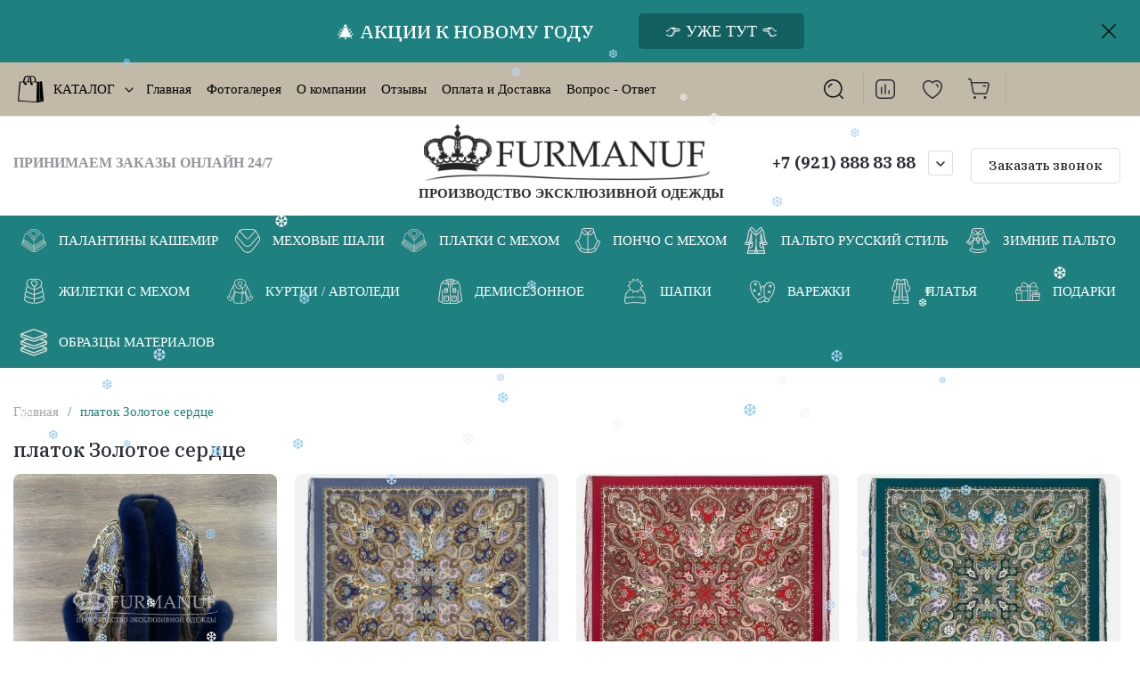

--- FILE ---
content_type: text/html; charset=utf-8
request_url: https://furmanuf.ru/magazin/tag/platok-zolotoe-serdce
body_size: 175984
content:
<!doctype html>
<html lang="ru">

<head>
<meta charset="utf-8">
<meta name="robots" content="all">
<link rel="preload" href="/g/libs/jquery/2.2.4/jquery-2.2.4.min.js" as="script">
<title>платок Золотое сердце</title>
<!-- assets.top -->
<meta name="google-site-verification" content="A7Ia-GA-IT9JmKgSQ6I_Z31OjCjD0Dxc2e9vdJwWbv4" />
<meta name="yandex-verification" content="af33677a09694bb0" />
<meta name="yandex-verification" content="bae7f6b8359a1f19" />

<link rel="icon" href="/favicon.jpg" type="image/jpeg">


<script src="/shared/s3/js/lang/ru.js" ></script>
<script src="/g/s3/js/common.min.js" ></script>
<script src="/g/libs/jquery/2.2.4/jquery-2.2.4.min.js" ></script>
<link rel="stylesheet" type="text/css" href="/g/basestyle/1.0.1/user/user.css">
<link rel="stylesheet" type="text/css" href="/t/images/__cssbootstrap/theme_1649150305_bootstrap.css">
<!-- /assets.top -->

<meta name="description" content="платок Золотое сердце">
<meta name="keywords" content="платок Золотое сердце">
<meta name="SKYPE_TOOLBAR" content="SKYPE_TOOLBAR_PARSER_COMPATIBLE">
<meta name="viewport" content="width=device-width, initial-scale=1.0, maximum-scale=1.0, user-scalable=no">
<meta name="format-detection" content="telephone=no">
<meta http-equiv="x-rim-auto-match" content="none">







		<link rel="stylesheet" href="/g/css/styles_articles_tpl.css">

<link rel="preload" href="/g/shop2v2/default/js/shop2v2-plugins.js" as="script">
<link rel="preload" href="/g/shop2v2/default/js/shop2.2.min.js" as="script">





	
	<script type="text/javascript" src="/g/shop2v2/default/js/shop2v2-plugins.js"></script>

	<script type="text/javascript" src="/g/shop2v2/default/js/shop2.2.min.js"></script>


	<script src="/g/templates/shop2/2.130.2/default-3/js/paginationscroll.js"></script>

<script type="text/javascript">shop2.init({"productRefs": {"15168913":{"gr_samovyvoz_besplatno":{"9aa95091b25beedf052af28d3f6e175a":["17940513"]},"gr_besplatnaa_dostavka":{"4cde1013a9d6aaed46221274d26fa664":["17940513"]}},"904569908":{"gr_samovyvoz_besplatno":{"9aa95091b25beedf052af28d3f6e175a":["1099449708"]},"gr_besplatnaa_dostavka":{"4cde1013a9d6aaed46221274d26fa664":["1099449708"]}},"1787865713":{"gr_samovyvoz_besplatno":{"9aa95091b25beedf052af28d3f6e175a":["1934518713"]},"gr_besplatnaa_dostavka":{"4cde1013a9d6aaed46221274d26fa664":["1934518713"]}},"1788069113":{"gr_samovyvoz_besplatno":{"9aa95091b25beedf052af28d3f6e175a":["1934844113"]},"gr_besplatnaa_dostavka":{"4cde1013a9d6aaed46221274d26fa664":["1934844113"]}},"2317452909":{"gr_samovyvoz_besplatno":{"9aa95091b25beedf052af28d3f6e175a":["2737479309"]},"gr_besplatnaa_dostavka":{"4cde1013a9d6aaed46221274d26fa664":["2737479309"]}},"3475231309":{"gr_samovyvoz_besplatno":{"9aa95091b25beedf052af28d3f6e175a":["4117795309"]},"gr_besplatnaa_dostavka":{"4cde1013a9d6aaed46221274d26fa664":["4117795309"]}}},"apiHash": {"getPromoProducts":"9ba8fc22d9bf9b290f5bcbd345f844a9","getSearchMatches":"7e96ccbc45228ee7837761b7745c8f25","getFolderCustomFields":"8777f8669d3f634e8f1dbda4e867e59b","getProductListItem":"e02a6ff503afd571c5bed37d13682ecc","cartAddItem":"f232595431ffd2a559fd8f02034ae46d","cartRemoveItem":"c807c157afee78333130f514e975b9af","cartUpdate":"0e43ce7bcef7e0a992478885d113458e","cartRemoveCoupon":"6893f78fdbafd7fcd9fd64c3bebdd0ba","cartAddCoupon":"a7808ed958804afa50ae18daf910bda4","deliveryCalc":"85beb6e566f761e632503a2acd8c4cca","printOrder":"804f4cedaa4b47214bcb15a7c245f43e","cancelOrder":"6381cd7cd5a88746a7bed261f86ad2ba","cancelOrderNotify":"6ecc1c75fa51fc881a41e3b7f2890b94","repeatOrder":"ccb46165f63d2275d6d02a803c49c5a3","paymentMethods":"b44a366c7cfe7c791af0eaa1f8e3a0f5","compare":"af57bb46d09a35a9a240ed6d941f4724"},"hash": null,"verId": 3964369,"mode": "tag","step": "","uri": "/magazin","IMAGES_DIR": "/d/","my": {"gr_orders_shop2_btn":true,"show_product_unit":true,"gr_promo_actions":true,"gr_show_price_in_pricelist":true,"gr_selected_theme":9,"gr_schema_org":true,"gr_thumbs_height":"600","gr_thumbs_width":"600","gr_info_form":true,"gr_cart_question":true,"gr_compare_icons":true,"gr_favorite":true,"gr_collections_lazy":true,"gr_main_blocks_lazy":true,"gr_product_share_lazy":true,"gr_main_blocks_ajax":false,"gr_popup_compare":true,"gr_responsive_tabs_2":true,"gr_select_wrapper":true,"new_alias":"\u041d\u043e\u0432\u0438\u043d\u043a\u0430","special_alias":"\u0410\u043a\u0446\u0438\u044f","buy_alias":"\u0412 \u043a\u043e\u0440\u0437\u0438\u043d\u0443","buy_mod":true,"buy_kind":true,"on_shop2_btn":true,"show_sections":true,"lazy_load_subpages":true,"gr_amount_flag":true,"gr_collections_one_click":true,"gr_collections_columns_class":true,"gr_collections_params":false,"gr_collections_compare":true,"gr_collections_amount":true,"gr_collections_vendor":true,"gr_product_list_titles":true,"gr_product_list_title":true,"gr_product_list_price":true,"gr_product_list_amount":true,"gr_images_size":true,"gr_images_view":true,"gr_images_lazy_load":true,"gr_sliders_autoplay":true,"gr_one_click_btn":"\u041a\u0443\u043f\u0438\u0442\u044c \u0432 1 \u043a\u043b\u0438\u043a","gr_amount_min_top":true,"gr_options_more_btn":"\u041f\u0430\u0440\u0430\u043c\u0435\u0442\u0440\u044b","gr_product_print":true,"gr_product_options_more_btn":"\u0412\u0441\u0435 \u043f\u0430\u0440\u0430\u043c\u0435\u0442\u0440\u044b","gr_product_nav_prev":"\u041f\u0440\u0435\u0434\u044b\u0434\u0443\u0449\u0438\u0439","gr_product_nav_next":"\u0421\u043b\u0435\u0434\u0443\u044e\u0449\u0438\u0439","gr_product_quick_view":true,"gr_product_columns_class":true,"gr_product_item_wrap":true,"gr_product_list_main":true,"gr_thumbs_vendor":true,"gr_thumbs_one_click":true,"gr_cart_info_in_total":true,"gr_cart_preview_icons":true,"gr_cart_titles":true,"gr_cart_show_discount_sum":true,"gr_cart_show_discounts_applied":true,"gr_cart_auth_remodal":true,"gr_cart_coupon_remodal":false,"gr_cart_coupon_placeholder":"\u041f\u0440\u043e\u043c\u043e\u043a\u043e\u0434","gr_coupon_popup_btn":"\u041f\u0440\u0438\u043c\u0435\u043d\u0438\u0442\u044c \u043a\u0443\u043f\u043e\u043d","gr_cart_options_more_btn":"\u041f\u0430\u0440\u0430\u043c\u0435\u0442\u0440\u044b","gr_cart_registration_title":"\u041a\u0443\u043f\u0438\u0442\u044c \u0431\u0435\u0437 \u0440\u0435\u0433\u0438\u0441\u0442\u0440\u0430\u0446\u0438\u0438","gr_filter_remodal_btn":"\u0424\u0438\u043b\u044c\u0442\u0440","gr_filter_max_count":5,"gr_filter_remodal":true,"gr_filter_unwrap_sorting":true,"gr_filter_go_result":true,"gr_filter_color_btn":true,"gr_filter_placeholders":true,"gr_filter_range_slider":false,"gr_login_form_placeholder":true,"gr_search_placeholder":"\u041d\u0430\u0439\u0442\u0438 \u0442\u043e\u0432\u0430\u0440","gr_search_form_title":"\u041f\u043e\u0434\u0431\u043e\u0440 \u043f\u043e \u043f\u0430\u0440\u0430\u043c\u0435\u0442\u0440\u0430\u043c","gr_search_form_range_slider":false,"gr_sorting_popup":true,"gr_sorting_title":"\u0421\u043e\u0440\u0442\u0438\u0440\u043e\u0432\u0430\u0442\u044c","gr_sorting_default":"\u041f\u043e \u0443\u043c\u043e\u043b\u0447\u0430\u043d\u0438\u044e","gr_sorting_item_default":"\u041f\u043e \u0443\u043c\u043e\u043b\u0447\u0430\u043d\u0438\u044e","gr_sorting_by_price_desc":"\u0426\u0435\u043d\u0430 - \u0443\u0431\u044b\u0432\u0430\u043d\u0438\u0435","gr_sorting_by_price_asc":"\u0426\u0435\u043d\u0430 - \u0432\u043e\u0437\u0440\u0430\u0441\u0442\u0430\u043d\u0438\u0435","gr_sorting_by_name_desc":"\u041d\u0430\u0437\u0432\u0430\u043d\u0438\u0435 - \u042f-\u0410","gr_sorting_by_name_asc":"\u041d\u0430\u0437\u0432\u0430\u043d\u0438\u0435 - \u0410-\u042f","gr_compare_head_assets_version":"global:shop2.2.130-8-compare-head-custom-assets.tpl","gr_compare_body_assets_version":"global:shop2.2.130-8-compare-body-custom-assets.tpl","gr_has_amount_pre":"\u0421\u0440\u043e\u043a \u0438\u0437\u0433\u043e\u0442\u043e\u0432\u043b\u0435\u043d\u0438\u044f 3-5 \u0440\u0430\u0431\u043e\u0447\u0438\u0445 \u0434\u043d\u0435\u0439","gr_local_theme":true,"hide_in_filter":["vendors"]},"shop2_cart_order_payments": 3,"cf_margin_price_enabled": 0,"buy_one_click_api_url": "/-/x-api/v1/public/?method=form/postform&param[form_id]=24617905&param[tpl]=global:shop2.form.minimal.tpl&param[hide_title]=0&param[placeholdered_fields]=0","maps_yandex_key":"","maps_google_key":""});</script>			<link rel="stylesheet" href="/g/shop2v2/default/css/yandexpay/buy-one-click-yapay.scss.css">
		
											<script>
			const initYaPay = function() {
				shop2YaPay.init({
					merchantId: "7e712b59-5eb0-4178-be1c-3df031948a12",
					pluginUrl: "//pay.yandex.ru/sdk/v1/pay.js",
					buttonSelector: ".ya-pay-button-default",
					widgetSelector: ".ya-pay-widget",
					totalAmount: "0",
					apiUrl: "/-/x-api/v1/public/?method=order/payYandexPay&param[order_id]=0",
					buttonTheme: "Black", // тема кнопки: Black, White, WhiteOutlined
					widgetTheme: "Ultimate", // вариант виджета: Ultimate, Simple, BnplPreview, Info
					widgetVariant: "Light", // тема виджета: Light, Dark
					borderRadius: 8, // закругление
					padding: "Default", // padding: Default, None
					hideWidgetHeader: false, // спрятать шапку
					widgetSize: "Medium", // размер виджета: Small, Medium
					availablePaymentMethods: ["CARD", "SPLIT"], // варианты оплаты
					withOutline: false, // обводка
					widgetBackgroundType: "Default", // фон виджета: Default, Saturated, Transparent
				});
			}
			
			const scriptUrl = "/g/shop2v2/default/js/shop2-ya-pay.js?v=" + new Date().getTime();

		    const script = document.createElement('script');
		    script.src = scriptUrl;
		    script.onload = initYaPay;
		    script.async = true;
		    document.head.appendChild(script);
		</script>
			

<style>
	.gr_hide_onload * {transition: none !important;}
	.gr_hide_onload .folders-popup-wrapper,.gr_hide_onload  .top-search-popup-wrapper, .gr_hide_onload .burger-search, .gr_hide_onload .burger-block{display: none;}
	.gr_hide_onload .site-top-slider {margin-bottom: 35px;}
	.gr-btn-1,.gr-btn-2,.gr-btn-3,.gr-btn-4,.inner-folders li a, .site-folders-in-block__items.text_folders .site-folders-in-block__item a{position:relative;z-index:1;display:inline-flex;align-items:center;justify-content:center;height:auto;min-height:auto;padding:0;border:none;outline:0;cursor:pointer;text-align:center;text-decoration:none;-moz-appearance:none;-webkit-appearance:none;background-clip:border-box}
	h1{font-weight:var(--font2_500);font-style:normal;line-height:1.1}h1{font-size:35px;margin:0 0 25px}@media (max-width:1260px){h1{font-size:28px;margin:0 0 20px}}@media (max-width:767px){h1{font-size:22px;margin:0 0 12px}}
	.site-path{display:flex;flex-wrap:wrap;align-items:baseline;font-size:13px;line-height:1.3;margin-bottom:20px}.site-path a{text-decoration:none;transition:all .18s linear;border-bottom:1px solid transparent}.site-path__separator{padding:0 10px}
	.inner-folders{padding:0 0 40px}@media (max-width:1023px){.inner-folders{padding:0 0 30px}}@media (max-width:767px){.inner-folders{padding:0 0 20px;margin:0 -16px}}@media (max-width:639px){.inner-folders{margin:0 -16px}}.inner-folders__list{display:flex;flex-wrap:wrap;margin:0 0 -10px}@media (max-width:767px){.inner-folders__list{flex-wrap:nowrap;white-space:nowrap;overflow:auto;overflow-y:hidden}}.inner-folders li{margin:0 10px 10px 0}@media (max-width:767px){.inner-folders li:first-child{padding-left:20px}}@media (max-width:639px){.inner-folders li:first-child{padding-left:16px}}@media (max-width:767px){.inner-folders li:last-child{padding-right:20px}}@media (max-width:639px){.inner-folders li:last-child{padding-right:16px}}.inner-folders li a{font-size:15px;line-height:1.2;padding:11px 16px}
	.gr_lazy_load_block > * {display: none !important;}
	.gr_lazy_load_block.main-blocks__item{min-height: 700px;}
.gr_lazy_load_block.kinds-block{min-height: 700px;}
	.gr_lazy_load_block.site-gallery-block{min-height:500px}.gr_lazy_load_block.site-actions{min-height:778px}.gr_lazy_load_block.site-actions-2{min-height:702px}.gr_lazy_load_block.site-actions-2{min-height:731px}.gr_lazy_load_block.site-sale{min-height:622px}.gr_lazy_load_block.site-brands{min-height:415px}.gr_lazy_load_block.site-advantages{min-height:533px}.gr_lazy_load_block.site-guarantee{min-height:292px}.gr_lazy_load_block.site-reviews{min-height:639px}.gr_lazy_load_block.site-reviews-2{min-height:508px}.gr_lazy_load_block.form-block{min-height:358px}.gr_lazy_load_block.form-block-2{min-height:240px}.gr_lazy_load_block.site-articles{min-height:605px}@media all and (max-width:1260px){.gr_lazy_load_block.site-gallery-block{min-height:480px}.gr_lazy_load_block.main-blocks__item{min-height: 670px;}.gr_lazy_load_block.kinds-block{min-height: 670px;}.gr_lazy_load_block.site-actions{min-height:744px}.gr_lazy_load_block.site-actions-2{min-height:584px}.gr_lazy_load_block.site-sale{min-height:520px}.gr_lazy_load_block.site-brands{min-height:388px}.gr_lazy_load_block.site-advantages{min-height:479px}.gr_lazy_load_block.site-guarantee{min-height:348px}.gr_lazy_load_block.site-reviews{min-height:578px}.gr_lazy_load_block.site-reviews-2{min-height:485px}.gr_lazy_load_block.form-block{min-height:273px}.gr_lazy_load_block.form-block-2{min-height:220px}.gr_lazy_load_block.site-articles{min-height:471px}}@media all and (max-width:1023px){.gr_lazy_load_block.main-blocks__item{min-height: 700px;}.gr_lazy_load_block.kinds-block{min-height: 700px;}.gr_lazy_load_block.site-actions{min-height:1303px}.gr_lazy_load_block.site-actions-2{min-height:575px}.gr_lazy_load_block.site-sale{min-height:464px}.gr_lazy_load_block.site-brands{min-height:356px}.gr_lazy_load_block.site-advantages{min-height:764px}.gr_lazy_load_block.site-guarantee{min-height:355px}.gr_lazy_load_block.site-reviews{min-height:498px}.gr_lazy_load_block.site-reviews-2{min-height:429px}.gr_lazy_load_block.form-block{min-height:349px}.gr_lazy_load_block.form-block-2{min-height:220px}.gr_lazy_load_block.site-articles{min-height:463px}}@media all and (max-width:767px){.gr_lazy_load_block.site-gallery-block{min-height:490px}.gr_lazy_load_block.main-blocks__item{min-height: 560px;}.gr_lazy_load_block.kinds-block{min-height: 560px;}.gr_lazy_load_block.site-actions{min-height:476px}.gr_lazy_load_block.site-actions-2{min-height:573px}.gr_lazy_load_block.site-sale{min-height:642px}.gr_lazy_load_block.site-brands{min-height:308px}.gr_lazy_load_block.site-advantages{min-height:1261px}.gr_lazy_load_block.site-guarantee{min-height:419px}.gr_lazy_load_block.site-reviews{min-height:558px}.gr_lazy_load_block.site-reviews-2{min-height:743px}.gr_lazy_load_block.form-block{min-height:338px}.gr_lazy_load_block.form-block-2{min-height:258px}.gr_lazy_load_block.site-articles{min-height:497px}}
	@media (max-width:767px){.contacts-popup .site-top-slider__btn .contacts-callback-btn__link,.gr-buttons__item-list a.small,.gr-buttons__item-list button.small,.site-folders-in-block__items.text_folders .site-folders-in-block__item a,.gr-small-btn-mobile,.site-reviews-2__btn a.site_reviews_2_btn,.site-sale__btn a,.site-top-slider__btn .contacts-popup .contacts-callback-btn__link,.site-top-slider__btn .form-block-2__btn,.site-top-slider__btn .gr-btn-1{font-size:14px;line-height:1.2;padding:11px 16px}}.tns-nav{margin:20px 0 0;outline:0;font-size:0;text-align:center}.tns-nav button{margin:0 5px;min-height:8px;height:8px;width:8px;font-size:0;padding:0;opacity:1;visibility:visible;border:none}
	.tns-outer{padding:0!important}.tns-outer [hidden]{display:none!important}.tns-outer [aria-controls],.tns-outer [data-action]{cursor:pointer}.tns-slider>.tns-item{-webkit-box-sizing:border-box;-moz-box-sizing:border-box;box-sizing:border-box}.tns-horizontal.tns-subpixel{white-space:nowrap}.tns-horizontal.tns-subpixel>.tns-item{display:inline-block;vertical-align:top;white-space:normal}.tns-horizontal.tns-no-subpixel:after{content:'';display:table;clear:both}.tns-horizontal.tns-no-subpixel>.tns-item{float:left}.tns-horizontal.tns-carousel.tns-no-subpixel>.tns-item{margin-right:-100%}.tns-no-calc{position:relative;left:0}.tns-gallery{position:relative;left:0;min-height:1px}.tns-gallery>.tns-item{position:absolute;left:-100%}.tns-gallery>.tns-slide-active{position:relative;left:auto!important}.tns-autowidth{display:inline-block}.tns-lazy-img{opacity:.6}.tns-lazy-img.tns-complete{opacity:1}.tns-ovh{overflow:hidden}.tns-visually-hidden{position:absolute;left:-10000em}.tns-transparent{opacity:0;visibility:hidden}.tns-fadeIn{opacity:1;z-index:0}.tns-fadeOut,.tns-normal{opacity:0;z-index:-1}.tns-vpfix{white-space:nowrap}.tns-vpfix>div,.tns-vpfix>li{display:inline-block}.tns-t-subp2{margin:0 auto;width:310px;position:relative;height:10px;overflow:hidden}.tns-t-ct{width:2333.3333333%;width:-webkit-calc(100% * 70 / 3);width:-moz-calc(100% * 70 / 3);width:calc(100% * 70 / 3);position:absolute;right:0}.tns-t-ct:after{content:'';display:table;clear:both}.tns-t-ct>div{width:1.4285714%;width:-webkit-calc(100% / 70);width:-moz-calc(100% / 70);width:calc(100% / 70);height:10px;float:left}.remodal,[data-remodal-id]{display:none}.remodal-overlay{display:none}html{font-family:sans-serif;-ms-text-size-adjust:100%;-webkit-text-size-adjust:100%;overflow-y:scroll}body{margin:0}.hide{display:none !important}.overflowHidden{overflow:hidden}ins{text-decoration:none}.menu-default,.menu-default li,.menu-default ul{padding:0;margin:0;list-style:none}.table-wrapper,img,object,object embed,textarea{max-width:100%}.table-wrapper{overflow:auto}img{height:auto}table img{max-width:none}*{box-sizing:border-box;-webkit-locale:auto;-webkit-tap-highlight-color:transparent}a{text-decoration:underline}body,html{height:100%;min-width:320px;-ms-text-size-adjust:100%;-webkit-text-size-adjust:100%}html{font-size:16px}body{position:relative;min-width:320px;text-align:left;font-family:var(--font1);line-height:1.5}.tns-lazy-img{opacity:1}.tns-slider{margin-left:auto;margin-right:auto}.gr-svg-icon{width:30px;height:30px}.gr-svg-icon.gr_big_icon,.gr-svg-icon.gr_small_icon{display:none}.gr-svg-icon.gr_small_icon{width:20px;height:20px}.gr-svg-icon.gr_big_icon{width:40px;height:40px}.block_padding{padding:0 100px}@media (max-width:1890px){.block_padding{padding:0 75px}}@media (max-width:1380px){.block_padding{padding:0 60px}}@media (max-width:1260px){.block_padding{padding:0 30px}}@media (max-width:767px){.block_padding{padding:0 16px}}.block_width{margin:0 auto;max-width:1300px}.dynamic_width .block_width{max-width:1920px}.block_absolute{position:absolute;top:0;left:0;right:0;bottom:0}.block_no_events,.pointer_events_none{pointer-events:none}.block_cover{background-size:cover;background-position:50%;background-repeat:no-repeat}.block_contain{background-size:contain;background-position:50%;background-repeat:no-repeat}.block_hide{display:none!important}.block_show{display:block!important}.hideOverflow{white-space:nowrap;overflow:hidden}.site__background{position:fixed;top:0;left:0;right:0;bottom:0;z-index:-1;background-size:cover;background-repeat:no-repeat;background-position:50% 0}@media (max-width:1500px){.site__background{display:none}}.site__wrapper{min-height:100%;margin:auto;display:flex;flex-direction:column}.site__wrapper.site_max_width{margin:0 auto;max-width:1490px}.site-container{flex:1 0 auto}.site-main__inner{padding:40px 0}@media (max-width:1260px){.site-main__inner{padding:30px 0}}@media (max-width:767px){.site-main__inner{padding:20px 0}}.site-footer{flex:none}.site_max_width .site-header .site-fixed-top-wrapper .site-header-top-wrapper{max-width:1490px}.site-header.header_dynamic_width .block_width{max-width:1920px}.site-header .site-fixed-top-wrapper{min-height:60px}.site-header .site-fixed-top-wrapper .site-header-top-wrapper{width:100%;}.site-header .site-header-top{position:relative}@media (max-width:767px){.site-header .site-header-top.block_padding{padding:0 16px}}.site-header .site-header-top__body{display:flex;align-items:center;min-height:60px}.site-header .site-header-top__left{display:flex;align-items:center;font-size:0;width:calc(100% - 450px)}.site-header .site-header-top__right{margin-left:auto;width:450px}@media (max-width:1260px){.site-header .site-header-top__right{width:auto}}.site-header .site-header-top-brands{display:none;}@media (max-width:1260px){.site-header .site-header-top-brands{display:none!important}}.site-header .site-header-bottom__body{padding:30px 0;display:flex;align-items:center}@media (max-width:767px){.site-header .site-header-bottom__body{padding:14px 0}}.site-header .site-header-bottom__body.logo_center .site-header-bottom__center{order:-1;text-align:left}.site-header .site-header-bottom__body.logo_center .site-header-bottom__left{justify-content:center;width:30%;}@media all and (max-width: 1260px){.site-header .site-header-bottom__body.logo_center .site-header-bottom__left{width:100%;}}.site-header .site-header-bottom__body.logo_center .site-info.logo_top{text-align:center;align-items:center}.site-header .site-header-bottom__left{width:35%;display:flex;align-items:center}@media (max-width:1260px){.site-header .site-header-bottom__left{width:100%;justify-content:center}}.site-header .site-header-bottom__center{width:30%;text-align:center}.site-header .site-header-bottom__body.logo_center .site-header-bottom__center{width:35%;}@media (max-width:1260px){.site-header .site-header-bottom__center{display:none}}.site-header .site-header-bottom__right{margin:-10px 0;width:35%;display:flex;flex-wrap:wrap;align-items:center;justify-content:flex-end}@media (max-width:1260px){.site-header .site-header-bottom__right{display:none}}.site-header .header-brands-btn,.site-header .header-catalog-btn{position:relative;padding-right:24px;cursor:pointer;font-size:15px;line-height:60px;font-family:var(--font2);font-weight:var(--font2_700);margin-right:30px}@media (max-width:1260px){.site-header .header-brands-btn,.site-header .header-catalog-btn{display:none}}.site-header .header-brands-btn.opened i,.site-header .header-catalog-btn.opened i{transform:translateY(-50%) rotate(-180deg)}.site-header .header-brands-btn i,.site-header .header-catalog-btn i{position:absolute;top:50%;right:0;line-height:1;transform:translateY(-50%)}.site-header .header-brands-btn svg,.site-header .header-catalog-btn svg{width:20px;height:20px}.site-header .header-burger-btn-mobile,.site-header .header-catalog-btn-mobile,.site-header .header-contacts-btn-mobile,.site-header .header-search-btn-mobile{position:relative;display:none;width:48px;height:48px;cursor:pointer}.site-header .header-burger-btn-mobile,.site-header .header-search-btn-mobile{margin-right:20px}@media (max-width:1260px){.site-header .header-burger-btn-mobile,.site-header .header-search-btn-mobile{display:block}}@media (max-width:767px){.site-header .header-burger-btn-mobile,.site-header .header-search-btn-mobile{display:none}}.site-header .header-catalog-btn-mobile{margin-right:10px}@media (max-width:767px){.site-header .header-catalog-btn-mobile{display:block}}@media (max-width:1260px){.site-header .header-contacts-btn-mobile{display:block}}.site-header .menu-top-wrapper li *{white-space:normal}.site-header .menu-top{position:relative;z-index:2}@media (max-width:1260px){.site-header .menu-top{display:none}}.site-header .menu-top .menu-back,.site-header .menu-top .menu-parent{display:none}.site-header .menu-top>li{position:relative;vertical-align:top;display:inline-block}.site-header .menu-top>li:first-child{margin-left:-15px}.site-header .menu-top>li>a{position:relative;display:flex;align-items:center;padding:0 15px;font-size:15px;line-height:60px;text-decoration:none;font-family:var(--font2);font-weight:var(--font2_500)}.site-header .menu-top>li>a ins{line-height:1;margin-right:10px;width:30px;height:30px;display:flex;align-items:center;justify-content:center}.site-header .menu-top>li>a ins img,.site-header .menu-top>li>a ins svg{max-width:30px;max-height:30px}.site-header .menu-top>li>a i{display:none}.site-header .menu-top>li ul{position:absolute;z-index:1;left:-15px;top:100%;width:320px;display:none;padding:15px 0}.site-header .header-modules{display:flex;align-items:center;justify-content:flex-end}@media (max-width:1260px){.site-header .header-modules__item.cabinet_item{display:none}}.site-header .header-modules__item.gr-cart-popup-btn.pointer_events_none .gr-cart-total-amount,.site-header .header-modules__item.gr-cart-popup-btn.pointer_events_none .gr-cart-total-sum{display:none}.site-header .header-modules__item a{position:relative;font-size:0;display:flex;align-items:center;text-decoration:none}.site-header .header-modules__item a i{width:48px;height:48px;display: flex;}.site-header .header-modules__item a i svg{margin: auto;}.site-header .header-modules__item .favorite-block.is-null{pointer-events:none}.site-header .header-modules__item .favorite-block.is-null .favorite-count{display:none}.site-header .header-modules__item .gr-cart-preview-link:not(.active){pointer-events:none}.site-header .header-modules__item .gr-cart-preview-link:not(.active) .gr-cart-total-amount,.site-header .header-modules__item .gr-cart-preview-link:not(.active) .gr-cart-total-sum{display:none}.site-header .header-modules__item .gr-compare-btn:not(.active){pointer-events:none}.site-header .header-modules__item .gr-compare-btn:not(.active) .gr-compare-btn-amount{display:none}.site-header .header-modules__item .gr-cart-preview-body{position:relative;display:flex;align-items:center;width:100%}.site-header .header-modules__item .gr-cart-preview-body i{order:-1}.site-header .header-modules__item .gr-cart-preview-body .gr-cart-total-amount{margin-left:4px;height:24px;padding:0 5px;min-width:24px;border-radius:50px;text-align:center;font-size:13px;line-height:24px;font-family:var(--font2);font-weight:var(--font2_500)}@media (max-width:1260px){.site-header .header-modules__item .gr-cart-preview-body .gr-cart-total-amount{position:absolute;right:5px;top:6px;height:18px;min-width:18px;font-size:11px;line-height:18px}}.site-header .header-modules__item .gr-cart-preview-body .gr-cart-total-sum{margin-left:10px;font-size:16px;line-height:1.125;font-family:var(--font2);font-weight:var(--font2_700)}@media (max-width:1260px){.site-header .header-modules__item .gr-cart-preview-body .gr-cart-total-sum{display:none}}.site-header .header-modules__item .gr-cart-preview-body .gr-cart-total-sum span{font-size:12px;line-height:1.16}.site-header .header-modules__item .gr-compare-btn-amount{order:2;margin-left:4px;height:24px;padding:0 5px;min-width:24px;border-radius:50px;text-align:center;font-size:13px;line-height:24px;font-family:var(--font2);font-weight:var(--font2_500)}@media (max-width:1260px){.site-header .header-modules__item .gr-compare-btn-amount{position:absolute;right:5px;top:6px;margin:0;height:18px;min-width:18px;font-size:11px;line-height:18px}}.site-header .header-modules__item .favorite-count{order:2;margin-left:4px;height:24px;padding:0 5px;min-width:24px;border-radius:50px;text-align:center;font-size:13px;line-height:24px;font-family:var(--font2);font-weight:var(--font2_500)}@media (max-width:1260px){.site-header .header-modules__item .favorite-count{position:absolute;right:5px;top:6px;height:18px;min-width:18px;font-size:11px;line-height:18px}}.site-header .site-info{display:inline-flex;align-items:center;}.site-header .site-info.logo_top{flex-direction:column;align-items:flex-start}@media (max-width:1260px){.site-header .site-info.logo_top{align-items:center}}.site-header .site-info.logo_top .site-info__logo{margin:0}.site-header .site-info.logo_top .site-info__logo+.site-info__body{margin:10px 0 0}@media (max-width:767px){.site-header .site-info.logo_top .site-info__logo+.site-info__body{margin:5px 0 0}}@media (max-width:1260px){.site-header .site-info.logo_top .site-info__body{text-align:center}}.site-header .site-info__logo{font-size:0;margin-right:20px;flex:0 0 auto;max-width:200px;}@media (max-width:767px){.site-header .site-info__logo{margin-right:10px}}.site-header .site-info__logo a{text-decoration:none}.site-header .site-info__logo img{object-fit:cover; margin:5px 0;width:auto;height:auto}.site-header .site-info.logo_top .site-info__logo, .site-header .site-info.logo_top .site-info__logo img{margin: 0;}.site-header .site-info.logo_top .site-info__logo{max-width: 100%;}.site-header .site-info__body{flex:1 1 auto}.site-header .site-info__name{font-size:26px;line-height:1.1;font-family:var(--font2);font-weight:var(--font2_500)}@media (max-width:767px){.site-header .site-info__name{font-size:22px}}.site-header .site-info__name+.site-info__desc{margin-top:4px}@media (max-width:767px){.site-header .site-info__name+.site-info__desc{margin-top:2px}}.site-header .site-info__name a{text-decoration:none}.site-header .site-info__desc{font-size:16px;line-height:1.16}@media (max-width:767px){.site-header .site-info__desc{font-size:14px}}.site-header .site-address{text-align:left;vertical-align:top;display:inline-block}.site-header .site-address__title{font-family:var(--font2);font-weight:var(--font2_500);font-size:14px;line-height:1.15}.site-header .site-address__title+.site-address__body{margin-top:5px}.site-header .site-address__body{font-size:14px;line-height:1.1}.site-header .header-contacts{position:relative;margin-top:5px;margin-bottom:5px}.site-header .header-contacts.has_popup_btn{padding-right:42px}.site-header .header-contacts__text-btn{cursor:pointer}.site-header .header-contacts__text-btn span{display:inline-block;vertical-align:top;line-height:28px}.site-header .header-contacts__icon{position:absolute;right:0;bottom:0;width:28px;height:28px;cursor:pointer;align-items:center;display:inline-flex}.site-header .header-contacts__icon svg{width:20px;height:20px;margin:auto}.site-header .header-contacts__item{max-width:300px;display:flex;align-items:flex-end}.site-header .header-contacts__item.has_only_note .header-contacts__item-left{margin-bottom:0}.site-header .header-contacts__item.has_only_note .header-contacts__item-right{min-height:28px;display:flex;align-items:center}.site-header .header-contacts__item-left{flex:0 0 auto;display:flex;align-items:center;margin-right:10px;}.site-header .header-contacts__item-right{flex:0 1 auto}.site-header .header-contacts__link{text-decoration:none;font-size:0;margin:0 2px}.site-header .header-contacts__link:first-child{margin-left:0}.site-header .header-contacts__link img,.site-header .header-contacts__link svg{max-width:28px;max-height:28px}.site-header .header-contacts__note{font-size:13px;line-height:1.1;max-width:180px}.site-header .header-contacts__note+.header-contacts__number{margin-top:4px}.site-header .header-contacts__number{font-size:18px;line-height:1;font-family:var(--font2);font-weight:var(--font2_700);margin-bottom:5px}.site-header .header-contacts__number a{text-decoration:none}.site-header .header-callback-btn{max-width:200px;margin:5px 0 5px 20px}@media (max-width:1260px){.site-header .site-header-folders{display:none}}.site-header .site-header-folders__body{display:flex;align-items:center}.site-header .site-header-folders__body.opened_search .top-folders-wrapper{width:calc(100% - 350px)}.site-header .site-header-folders__body.hide_search .top-folders-wrapper{width:100%}.site-header .top-folders-wrapper{font-size:0;width:calc(100% - 70px)}.site-header .top-folders-wrapper li *{white-space:normal}.site-header .top-folders{position:relative;z-index:4}.site-header .top-folders .folder-back,.site-header .top-folders .folder-parent{display:none}.site-header .top-folders>li{position:relative;vertical-align:top;display:inline-block}.site-header .top-folders>li:first-child{margin-left:-20px}.site-header .top-folders>li>a{position:relative;display:flex;align-items:center;padding:0 20px;font-size:16px;line-height:70px;text-decoration:none;font-family:var(--font2);font-weight:var(--font2_700)}.site-header .top-folders>li>a ins{line-height:1;margin-right:10px;width:30px;height:30px;display:flex;align-items:center;justify-content:center}.site-header .top-folders>li>a ins img,.site-header .top-folders>li>a ins svg{max-width:30px;max-height:30px}.site-header .top-folders>li>a i{display:none}.site-header .top-folders>li ul{display:none;}.site-header .top-folders>li.row-menu-btn{position:relative}.site-header .top-folders>li.row-menu-btn .row-menu-container{position:absolute;top:100%;left:0}.site-header .top-folders>li.row-menu-btn .row-menu-container.right_level,.site-header .top-folders>li.row-menu-btn .row-menu-container.row-right-level{left:auto;right:0}.site-header .top-search-btn{position:relative;cursor:pointer;width:320px;height:50px;margin-left:auto;font-size:16px;line-height:1.16;padding:16px 60px 16px 70px}.site-header .top-search-btn.search_in_btn{width:50px;padding:0;font-size:0;}.site-header .top-search-btn.search_in_btn i{top:50%;left:50%;margin:-15px 0 0 -15px}.site-header .top-search-btn i{position:absolute;top:10px;left:20px;width:30px;height:30px;font-size:0;line-height:1}@media (max-width:1260px){.site-header .site-header-brands{display:none}}.site-header .top-brands{position:relative;display:flex;flex-wrap:warp;justify-content:space-between}.site-header .top-brands .top-brands-name{display:none;position:absolute;top:100%;left:0;width:220px;text-align:left;padding:20px 0 0 0;z-index:3;line-height:120px;font-size:120px;pointer-events:none;font-family:var(--font2);font-weight:var(--font2_700)}.site-header .top-brands .top-brands-name.top_brands_name_dec{font-size:80px}.site-header .top-brands .top-brands-select{position:relative;margin-right:10px;min-width:114px}.site-header .top-brands .top-brands-select__selected{position:relative;cursor:pointer;font-size:15px;line-height:60px;padding-right:26px;font-family:var(--font2);font-weight:var(--font2_700)}.site-header .top-brands .top-brands-select__selected i{position:absolute;top:50%;right:0;line-height:1;transform:translateY(-50%)}.site-header .top-brands .top-brands-select__selected svg{width:20px;height:20px}.site-header .top-brands .top-brands-select__popup{position:absolute;top:100%;left:-30px;width:200px;z-index:2;padding:10px 0;opacity:0;visibility:hidden}.site-header .top-brands .top-brands-select__popup.opened{opacity:1;visibility:visible}.site-header .top-brands .top-brands-select__item{cursor:pointer;padding:7px 30px;font-size:15px;line-height:1.1;font-family:var(--font2);font-weight:var(--font2_500)}.site-header .top-brands>li.top-brands-cyr{display:none}.site-header .top-brands>li.top-brands-lat{display:flex}.site-header .top-brands>li.top-brands-dec{order:1000;width:60px;text-align:right}.site-header .top-brands>li.top-brands-dec a{padding-right:0}.site-header .top-brands>li a{display:block;text-decoration:none;padding:0 10px;font-size:16px;line-height:60px;font-family:var(--font2);font-weight:var(--font2_500)}.site-header .top-brands>li ul{display:none}
.site-header .header-catalog-btn-mobile i, .site-header .header-burger-btn-mobile i, .site-header .header-search-btn-mobile i, .site-header .header-contacts-btn-mobile i {width: 48px;height: 48px;display: flex;}
.site-header .header-catalog-btn-mobile i svg, .site-header .header-burger-btn-mobile i svg, .site-header .header-search-btn-mobile i svg, .site-header .header-contacts-btn-mobile i svg {margin: auto;}
.site-header .header-modules__item {margin: 0 5px 0 0;}
.site-header .header-modules__item:last-child{margin-right: 0;}
@media all and (max-width: 1260px){.site-header .header-modules{margin-right:-10px;}}
@media all and (max-width: 1260px){.site-header .site-header-top__left{margin-right:-13px;width:50%;}}
@media all and (max-width: 767px){.site-header .header-catalog-btn-mobile{margin-right:0;}}
@media all and (max-width: 767px){.site-header .header-modules__item{margin-right:0;}}
.site-header .site-header-top__right.header_no_login{width:calc(450px - 53px)}@media (max-width:1260px){.site-header .site-header-top__right.header_no_login{width:auto}}.site-header .site-header-top__right.header_no_compare{width:calc(450px - 89px)}@media (max-width:1260px){.site-header .site-header-top__right.header_no_compare{width:auto}}.site-header .site-header-top__right.header_no_favorites{width:calc(450px - 89px)}@media (max-width:1260px){.site-header .site-header-top__right.header_no_favorites{width:auto}}.site-header .site-header-top__right.header_no_login.header_no_compare{width:calc(450px - 89px - 53px)}@media (max-width:1260px){.site-header .site-header-top__right.header_no_login.header_no_compare{width:auto}}.site-header .site-header-top__right.header_no_login.header_no_favorites{width:calc(450px - 89px - 53px)}@media (max-width:1260px){.site-header .site-header-top__right.header_no_login.header_no_favorites{width:auto}}.site-header .site-header-top__right.header_no_compare.header_no_favorites{width:calc(450px - 89px - 89px)}@media (max-width:1260px){.site-header .site-header-top__right.header_no_compare.header_no_favorites{width:auto}}.site-header .site-header-top__right.header_no_login.header_no_compare.header_no_favorites{width:calc(450px - 89px - 89px - 53px)}@media (max-width:1260px){.site-header .site-header-top__right.header_no_login.header_no_compare.header_no_favorites{width:auto}}
.site-header .site-header-top__left.header_no_login{width:calc(100% - (450px - 53px))}@media (max-width:1260px){.site-header .site-header-top__left.header_no_login{width:auto}}.site-header .site-header-top__left.header_no_compare{width:calc(100% - (450px - 89px))}@media (max-width:1260px){.site-header .site-header-top__left.header_no_compare{width:auto}}.site-header .site-header-top__left.header_no_favorites{width:calc(100% - (450px - 89px))}@media (max-width:1260px){.site-header .site-header-top__left.header_no_favorites{width:auto}}.site-header .site-header-top__left.header_no_login.header_no_compare{width:calc(100% - (450px - 89px - 53px))}@media (max-width:1260px){.site-header .site-header-top__left.header_no_login.header_no_compare{width:auto}}.site-header .site-header-top__left.header_no_login.header_no_favorites{width:calc(100% - (450px - 89px - 53px))}@media (max-width:1260px){.site-header .site-header-top__left.header_no_login.header_no_favorites{width:auto}}.site-header .site-header-top__left.header_no_compare.header_no_favorites{width:calc(100% - (450px - 89px - 89px))}@media (max-width:1260px){.site-header .site-header-top__left.header_no_compare.header_no_favorites{width:auto}}.site-header .site-header-top__left.header_no_login.header_no_compare.header_no_favorites{width:calc(100% - (450px - 89px - 89px - 53px))}@media (max-width:1260px){.site-header .site-header-top__left.header_no_login.header_no_compare.header_no_favorites{width:auto}}
.site-header .site-header-bottom__body.logo_center .site-header-bottom__left {padding-right: 0;}@media (min-width: 1261px) {.site-header .site-header-bottom__left {padding-right: 10px;}.site-header .site-header-bottom__body.logo_center .site-header-bottom__right {padding-left: 10px;}.site-header .site-header-bottom__left {padding-right: 10px;}.site-header .site-header-bottom__right {padding-left: 10px;}}
.g-auth .highslide-html-content + br, .g-auth .highslide-html-content + br + br, .g-auth .highslide-html-content {display: none;} 
</style>


<style>
	.timer-block__btn a{display:inline-flex;align-items:center;justify-content:center;text-decoration:none;font-size:16px;line-height:1.125;padding:15px 30px}.timer-block__date{min-height:40px}
	@media all and (max-width: 767px){.timer-block__btn a{font-size: 14px;line-height: 1.2;padding: 11px 16px;}}
	.timer-block.timer_bottom{position:fixed;left:0;right:0;bottom:0;z-index:1000}.timer-block__inner{position:relative;min-height:80px;padding:0 30px}@media (max-width:1023px){.timer-block__inner{min-height:0}}@media (max-width:767px){.timer-block__inner{padding:0 20px}}.timer-block__body{margin:0 auto;max-width:1024px;display:flex;justify-content: center;padding:15px 0}@media (max-width:1260px){.timer-block__body{max-width:100%;padding:15px 40px 15px 0}}@media (max-width:1023px){.timer-block__body{flex-direction:column;padding:15px 0}}.timer-block__close{position:absolute;font-size:0;right:15px;top:50%;transform:translateY(-50%)}@media (max-width:1260px){.timer-block__close{right:12px}}@media (max-width:1023px){.timer-block__close{top:15px;margin-top:0;transform:none}}@media (max-width:767px){.timer-block__close{top:0;right:0;width:46px;height:46px}}.timer-block__close svg{display:none;width:20px;height:20px}@media (max-width:767px){.timer-block__close svg{display:block}}.timer-block__close svg.gr_big_icon{width:30px;height:30px;display:block}@media (max-width:767px){.timer-block__close svg.gr_big_icon{display:none}}.timer-block__close svg.gr_small_icon{display:none}.timer-block__left{margin-right:50px;flex:0 1 auto;display:flex;flex-direction:column}@media (max-width:1260px){.timer-block__left{margin-right:30px}}@media (max-width:1023px){.timer-block__left{margin:0;align-items:center}.timer-block__left+.timer-block__right{margin-top:10px}}.timer-block__right{display:flex;align-items:center;flex:0 1 auto}@media (max-width:1023px){.timer-block__right{padding-right:30px}}@media (max-width:767px){.timer-block__right{flex-direction:column;padding-right:0;text-align:center}}.timer-block__date{margin:auto 0;display:flex;align-items:center}.timer-block__date .gr-timer-elem .gr-timer-number{display:block;text-align:center;font-size:18px;line-height:50px;width:50px;height:50px}@media (max-width:767px){.timer-block__date .gr-timer-elem .gr-timer-number{width:36px;height:36px;line-height:36px;font-size:16px}}.timer-block__date .gr-timer-elem em{display:none}.timer-block__date .gr-timer-delim{margin:0 4px;font-size:0;width:2px;height:12px;opacity:.2}.timer-block__date .gr-timer-delim svg{width:2px;height:12px}.timer-block__date .gr-timer-delim svg.gr_small_icon{display:none}.timer-block__text{margin-right:auto}@media (max-width:767px){.timer-block__text{width:100%;margin-right:0}}.timer-block__text+.timer-block__btn{margin-left:50px}@media (max-width:1260px){.timer-block__text+.timer-block__btn{margin-left:30px}}@media (max-width:767px){.timer-block__text+.timer-block__btn{margin-left:0;margin-top:10px}}.timer-block__title{font-size:18px;line-height:1.1;font-family:var(--font2);font-weight:var(--font2_500)}.timer-block__title+.timer-block__desc{padding-top:6px}.timer-block__desc{font-size:14px;line-height:1.2;}.timer-block__btn{margin-left:auto;max-width:200px}@media (max-width:767px){.timer-block__btn{max-width:100%;width:auto}}.timer-block__btn a{min-width:200px;max-width:200px}@media (max-width:1023px){.timer-block__btn a{min-width:160px}}@media (max-width:767px){.timer-block__btn a{max-width:100%;min-width:0}}
</style>




	
	
		<script>
			createCookie('quick_load_style', 1, 1);
		</script>
    




<link rel="stylesheet" href="/t/v11070/images/site.addons.scss.css">

</head>
<body class="site sand link_top_upd gr_hide_onload dynamic_width">
	
		
			
		
	<div class="site__wrapper">
		
						<div class="timer-block timer_inverse" style="background-color: #cab69d" data-hide-time="0.013888888888889">
		<div class="timer-block__inner">
			
						
			<div class="timer-block__body no_timer_block">
													<div class="timer-block__right">
													<div class="timer-block__text">
																	<div class="timer-block__title">
										🎄 АКЦИИ К НОВОМУ ГОДУ
									</div>
																							</div>
																			<div class="timer-block__btn">
								<a href="https://furmanuf.ru/magazin/folder/akcii"><span>👉  УЖЕ ТУТ 👈</span></a>
							</div>
											</div>
								<div class="timer-block__close">
					<span>
                        Закрыть
                        <i>
                        	<svg class="gr-svg-icon gr_big_icon">
	                            <use xlink:href="#icon_shop_close"></use>
	                        </svg>
	                        <svg class="gr-svg-icon">
	                            <use xlink:href="#icon_shop_close_small"></use>
	                        </svg>
	                        <svg class="gr-svg-icon gr_small_icon">
	                            <use xlink:href="#icon_shop_close_mini"></use>
	                        </svg>
                        </i>
                    </span>
				</div>
			</div>
		</div>
	</div>
				
		<div class="site-header hide_tone has_quick_view">
	<div class="site-header__inner">
					<div class="site-fixed-top-wrapper">
				<div class="site-header-top-wrapper">
			<div class="site-header-top block_padding">
				<div class="site-header-top__body block_width">
					<div class="site-header-top__left header_no_login">
						<div class="header-catalog-btn-mobile" data-remodal-init-btn="true">
							<i>
								<svg class="gr-svg-icon">
																	    	<use xlink:href="#icon_site_catalog"></use>
								    								</svg>
							</i>
						</div>
						<div class="header-burger-btn-mobile" data-remodal-init-btn="true">
							<i>
								<svg class="gr-svg-icon">
								    <use xlink:href="#icon_site_burger"></use>
								</svg>
							</i>
						</div>
													<div class="header-search-btn-mobile">
								<i>
									<svg class="gr-svg-icon">
									    <use xlink:href="#icon_shop_search"></use>
									</svg>
								</i>
							</div>
																			<div class="header-contacts-btn-mobile" data-remodal-target="contacts-popup">
								<i>
									<svg class="gr-svg-icon">
									    <use xlink:href="#icon_site_phone"></use>
									</svg>
								</i>
							</div>
																									<div class="header-catalog-btn fixed_header_btn">
								<span>
									КАТАЛОГ
									<i>
										<svg class="gr-svg-icon">
										    <use xlink:href="#icon_site_bottom_mini"></use>
										</svg>
									</i>
								</span>
							</div>
												
												
						<div class="custom-menu">
							<div class="site-header-folders">
																					<div class="">
																									    <ul class="menu-default custom_m top-folders folders_has_icons">
								    	<li class="first">
							    			<a href="/katalog">
								    			<ins>
								    				<img src="/t/v11070/images/cat.png" alt="Каталог">
								    			</ins>
								    			<span>КАТАЛОГ</span>
								    			<i>
								    				<svg class="gr-svg-icon">
													    <use xlink:href="#icon_site_bottom_mini"></use>
													</svg>
								    			</i>
								    		</a>
								    		<ul>
								    			<li class="has_image"><a href="/magazin/folder/palantiny-kashemir"><ins><svg xmlns="http://www.w3.org/2000/svg" width="27.938" height="26" viewBox="0 0 27.938 26">
  <defs>
    <style>
      .cls-1 {
        fill-rule: evenodd;
      }
    </style>
  </defs>
  <path id="shawl_with_fur.svg" data-name="shawl with fur.svg" class="cls-1" d="M338.414,496.308l-0.034.057-0.054.038L327.945,503.7a1.672,1.672,0,0,1-.96.305,1.609,1.609,0,0,1-.707-0.163,2.34,2.34,0,0,1-.942-0.834,1.28,1.28,0,0,1-.577.844,1.209,1.209,0,0,1-.6.147,2.366,2.366,0,0,1-1.084-.316l-0.016-.01-11.436-7.712-0.035-.056a3.091,3.091,0,0,1-.474-2.609,4.094,4.094,0,0,1,1.973-2.179l0.248-1.563a0.276,0.276,0,0,1,.006-0.04l0.644-4.063a2.766,2.766,0,0,1,1.609-2.113l2.221-.994c0-.031,0-0.063,0-0.094a2.625,2.625,0,0,1,1.016-1.839l0.825-.63a8.706,8.706,0,0,1,10.547.007l0.825,0.631a2.629,2.629,0,0,1,1.013,1.839c0,0.029,0,.057,0,0.085l2.225,1a2.768,2.768,0,0,1,1.6,2.114l0.645,4.069a0.24,0.24,0,0,1,0,.024l0.253,1.6a0.147,0.147,0,0,1,0,.029l0.013,0.078a4.335,4.335,0,0,1,2.087,2.332A3.31,3.31,0,0,1,338.414,496.308ZM336.53,493.4l-11.019,7.345a0.946,0.946,0,0,1-.157.076l0,0.832,11.285-7.532Zm-11.608-6.309,4.043-4.543-0.467-.357a6.011,6.011,0,0,0-7.286-.006l-0.468.357,4.051,4.55h0.127Zm-12.365,7.329s0.259-1.579.259-1.581l0.143-.9a3.1,3.1,0,0,0-1.254,1.546,2.457,2.457,0,0,0,.372,2.028l11.316,7.632a1.305,1.305,0,0,0,1.067.159,0.941,0.941,0,0,0,.333-0.747,0.233,0.233,0,0,1-.025-0.007l-11.659-7.776Zm0.77-1.018-0.115.721,11.53,7.69,0-.917a1.054,1.054,0,0,1-.393-0.151Zm0.1-.65,11.24,7.491a0.524,0.524,0,0,0,.064.02l0-1.125-11.135-7.423Zm0.268-1.688,11.027,7.352-0.006-1.076-10.868-7.246Zm2.137-7.177a2.176,2.176,0,0,0-1.263,1.658l-0.617,3.9,10.761,7.175L324.687,491a0.876,0.876,0,0,1-.429-0.252l-5.79-6.5a2.616,2.616,0,0,1-.607-1.271Zm14.837-2.988-0.825-.631a8.115,8.115,0,0,0-9.833-.007l-0.826.63c-0.048.037-.095,0.076-0.14,0.117a2.033,2.033,0,0,0-.14,2.841l5.776,6.487-0.013-2.508a0.2,0.2,0,0,1-.033-0.016l-4.551-5.111-0.017-.021a0.3,0.3,0,0,1,.059-0.421l0.726-.554a6.6,6.6,0,0,1,8,0l0.726,0.556,0.02,0.016a0.3,0.3,0,0,1,.021.425l-4.334,4.871L325.3,490.2l5.65-6.348c0.04-.045.077-0.091,0.113-0.139A2.032,2.032,0,0,0,330.672,480.894Zm4.613,4.647a2.173,2.173,0,0,0-1.258-1.659L332,482.976a2.625,2.625,0,0,1-.608,1.276l-5.781,6.5c-0.021.022-.042,0.043-0.064,0.064a0.908,0.908,0,0,1-.241.146l0.028,5.529,10.57-7.051Zm0.721,4.547-10.67,7.118,0,1.069,10.819-7.214Zm-10.661,8.9,0.006,1.136,11.076-7.384-0.164-1.032Zm12.943-5.227a3.415,3.415,0,0,0-1.369-1.7l0.117,0.74a0.3,0.3,0,0,1,.011.067l0.27,1.659-11.67,7.654a1.558,1.558,0,0,0,.9,1.09,1.037,1.037,0,0,0,1.049-.093l10.327-7.253A2.676,2.676,0,0,0,338.288,493.765Z" transform="translate(-311.031 -478)"/>
</svg>
</ins><span>ПАЛАНТИНЫ КАШЕМИР</span></a></li><li class="has_image"><a href="/magazin/folder/mehovye-shali"><ins><svg xmlns="http://www.w3.org/2000/svg" width="27.969" height="27" viewBox="0 0 27.969 27">
  <defs>
    <style>
      .cls-1 {
        fill-rule: evenodd;
      }
    </style>
  </defs>
  <path id="fur_stole.svg" data-name="fur stole.svg" class="cls-1" d="M662.974,416.826c0,0.017,0,.033,0,0.05s0,0.027-.007.04a4.972,4.972,0,0,1-1.011,2.474l-0.124.159-0.658.822a0.5,0.5,0,0,0-.059.062l-1.179,1.472a0.563,0.563,0,0,0-.048.072l-3.664,4.579a0.44,0.44,0,0,0-.06.062l-1.183,1.477a0.574,0.574,0,0,0-.048.073l-0.667.834a4.782,4.782,0,0,1-3.609,1.813h0a0.5,0.5,0,0,0-.165-0.029c-0.152,0-.309-0.007-0.465-0.02a0.661,0.661,0,0,0-.109,0,5.771,5.771,0,0,1-.732.014l-0.052,0h-0.025a0.469,0.469,0,0,0-.159.017h0A4.825,4.825,0,0,1,645.679,429l-7.487-9.354-0.08-.1-0.123-.158a4.971,4.971,0,0,1-1.012-2.475c0-.013,0-0.027-0.007-0.04a0.418,0.418,0,0,0,0-.05,4.982,4.982,0,0,1,.571-2.864l0.11-.2h0l8.112,9.443a5.353,5.353,0,0,0,4.014,1.875h0.044a5.353,5.353,0,0,0,4.009-1.819l8.434-9.552h0l0.139,0.258a4.974,4.974,0,0,1,.571,2.864h0Zm-18.282-10.79H655.25a4.777,4.777,0,0,1,2.962,1.027h0l-6.96,7.884a1.86,1.86,0,0,1-1.39.63H649.85a1.859,1.859,0,0,1-1.394-.65l-6.743-7.85h0a4.768,4.768,0,0,1,2.979-1.041h0Zm-3.718,1.673,6.728,7.832a2.852,2.852,0,0,0,2.144,1h0.016a2.849,2.849,0,0,0,2.134-.969l6.941-7.861h0l2.866,5.032h0l-8.7,9.852a4.394,4.394,0,0,1-3.287,1.491h-0.03a4.383,4.383,0,0,1-3.3-1.536l-8.362-9.734h0l2.843-5.105h0Zm3.829,21.748,0.145,0.181a5.809,5.809,0,0,0,3.6,2.114h0a2.776,2.776,0,0,0,.442.1s0.364,0.071.363,0.074h0.039a0.382,0.382,0,0,1,.159.037,1.676,1.676,0,0,0,.238.037l0.291-.074h0.582l0.218-.074a0.831,0.831,0,0,1,.216-0.053h0a5.738,5.738,0,0,0,3.649-1.8s0,0,0,0,0.207-.215.207-0.215l0.218-.222,0.146-.148,0.145-.148s0.271-.295.291-0.3l0.436-.592,0.364-.591,0.218-.222,0.291-.434h0l2.775-3.472s0,0,0,0a0.2,0.2,0,0,1,.06-0.089l0.218-.3,0.291-.3,0.218-.222c0.019,0,.2-0.295.218-0.3l0.291-.369,0.291-.37a1.949,1.949,0,0,0,.218-0.3l0.363-.48h0l0.607-.76,0,0,0.126-.162a5.988,5.988,0,0,0,1.2-2.85h0a0.511,0.511,0,0,0,.04-0.372h0a6.008,6.008,0,0,0-.7-3.315h0l-0.471-.875-0.018-.036-3.438-6.045a0.492,0.492,0,0,0-.478-0.248h0A5.732,5.732,0,0,0,655.27,405H644.732a5.736,5.736,0,0,0-3.614,1.279h0a0.491,0.491,0,0,0-.514.248l-3.322,5.973h0a0.508,0.508,0,0,0-.112.14l-0.451.838a6,6,0,0,0-.7,3.315h0a0.506,0.506,0,0,0,.039.372h0a5.987,5.987,0,0,0,1.2,2.851l0.126,0.161,0,0,0.158,0.2,1.306,1.633m0.817,1.08,2.781,3.473" transform="translate(-636.031 -405)"/>
</svg>
</ins><span>МЕХОВЫЕ ШАЛИ</span></a></li><li class="has_image has"><a href="/magazin/folder/platki-s-mehom"><ins><svg xmlns="http://www.w3.org/2000/svg" width="27.938" height="26" viewBox="0 0 27.938 26">
  <defs>
    <style>
      .cls-1 {
        fill-rule: evenodd;
      }
    </style>
  </defs>
  <path id="shawl_with_fur.svg" data-name="shawl with fur.svg" class="cls-1" d="M338.414,496.308l-0.034.057-0.054.038L327.945,503.7a1.672,1.672,0,0,1-.96.305,1.609,1.609,0,0,1-.707-0.163,2.34,2.34,0,0,1-.942-0.834,1.28,1.28,0,0,1-.577.844,1.209,1.209,0,0,1-.6.147,2.366,2.366,0,0,1-1.084-.316l-0.016-.01-11.436-7.712-0.035-.056a3.091,3.091,0,0,1-.474-2.609,4.094,4.094,0,0,1,1.973-2.179l0.248-1.563a0.276,0.276,0,0,1,.006-0.04l0.644-4.063a2.766,2.766,0,0,1,1.609-2.113l2.221-.994c0-.031,0-0.063,0-0.094a2.625,2.625,0,0,1,1.016-1.839l0.825-.63a8.706,8.706,0,0,1,10.547.007l0.825,0.631a2.629,2.629,0,0,1,1.013,1.839c0,0.029,0,.057,0,0.085l2.225,1a2.768,2.768,0,0,1,1.6,2.114l0.645,4.069a0.24,0.24,0,0,1,0,.024l0.253,1.6a0.147,0.147,0,0,1,0,.029l0.013,0.078a4.335,4.335,0,0,1,2.087,2.332A3.31,3.31,0,0,1,338.414,496.308ZM336.53,493.4l-11.019,7.345a0.946,0.946,0,0,1-.157.076l0,0.832,11.285-7.532Zm-11.608-6.309,4.043-4.543-0.467-.357a6.011,6.011,0,0,0-7.286-.006l-0.468.357,4.051,4.55h0.127Zm-12.365,7.329s0.259-1.579.259-1.581l0.143-.9a3.1,3.1,0,0,0-1.254,1.546,2.457,2.457,0,0,0,.372,2.028l11.316,7.632a1.305,1.305,0,0,0,1.067.159,0.941,0.941,0,0,0,.333-0.747,0.233,0.233,0,0,1-.025-0.007l-11.659-7.776Zm0.77-1.018-0.115.721,11.53,7.69,0-.917a1.054,1.054,0,0,1-.393-0.151Zm0.1-.65,11.24,7.491a0.524,0.524,0,0,0,.064.02l0-1.125-11.135-7.423Zm0.268-1.688,11.027,7.352-0.006-1.076-10.868-7.246Zm2.137-7.177a2.176,2.176,0,0,0-1.263,1.658l-0.617,3.9,10.761,7.175L324.687,491a0.876,0.876,0,0,1-.429-0.252l-5.79-6.5a2.616,2.616,0,0,1-.607-1.271Zm14.837-2.988-0.825-.631a8.115,8.115,0,0,0-9.833-.007l-0.826.63c-0.048.037-.095,0.076-0.14,0.117a2.033,2.033,0,0,0-.14,2.841l5.776,6.487-0.013-2.508a0.2,0.2,0,0,1-.033-0.016l-4.551-5.111-0.017-.021a0.3,0.3,0,0,1,.059-0.421l0.726-.554a6.6,6.6,0,0,1,8,0l0.726,0.556,0.02,0.016a0.3,0.3,0,0,1,.021.425l-4.334,4.871L325.3,490.2l5.65-6.348c0.04-.045.077-0.091,0.113-0.139A2.032,2.032,0,0,0,330.672,480.894Zm4.613,4.647a2.173,2.173,0,0,0-1.258-1.659L332,482.976a2.625,2.625,0,0,1-.608,1.276l-5.781,6.5c-0.021.022-.042,0.043-0.064,0.064a0.908,0.908,0,0,1-.241.146l0.028,5.529,10.57-7.051Zm0.721,4.547-10.67,7.118,0,1.069,10.819-7.214Zm-10.661,8.9,0.006,1.136,11.076-7.384-0.164-1.032Zm12.943-5.227a3.415,3.415,0,0,0-1.369-1.7l0.117,0.74a0.3,0.3,0,0,1,.011.067l0.27,1.659-11.67,7.654a1.558,1.558,0,0,0,.9,1.09,1.037,1.037,0,0,0,1.049-.093l10.327-7.253A2.676,2.676,0,0,0,338.288,493.765Z" transform="translate(-311.031 -478)"/>
</svg>
</ins><span>ПЛАТКИ С МЕХОМ<i><svg class="gr-svg-icon"><use xlink:href="#icon_site_right_mini"></use></svg></i></span></a><ul><li class="folder-back"><div class="folder-back__close"><i><svg class="gr-svg-icon"><use xlink:href="#icon_shop_close_small"></use></svg></i></div><div class="folder-back__btn">Назад<i><svg class="gr-svg-icon"><use xlink:href="#icon_site_left_mini"></use></svg></i></div></li><li class="folder-parent has_image"><a href="/magazin/folder/platki-s-mehom"><ins><svg xmlns="http://www.w3.org/2000/svg" width="27.938" height="26" viewBox="0 0 27.938 26">
  <defs>
    <style>
      .cls-1 {
        fill-rule: evenodd;
      }
    </style>
  </defs>
  <path id="shawl_with_fur.svg" data-name="shawl with fur.svg" class="cls-1" d="M338.414,496.308l-0.034.057-0.054.038L327.945,503.7a1.672,1.672,0,0,1-.96.305,1.609,1.609,0,0,1-.707-0.163,2.34,2.34,0,0,1-.942-0.834,1.28,1.28,0,0,1-.577.844,1.209,1.209,0,0,1-.6.147,2.366,2.366,0,0,1-1.084-.316l-0.016-.01-11.436-7.712-0.035-.056a3.091,3.091,0,0,1-.474-2.609,4.094,4.094,0,0,1,1.973-2.179l0.248-1.563a0.276,0.276,0,0,1,.006-0.04l0.644-4.063a2.766,2.766,0,0,1,1.609-2.113l2.221-.994c0-.031,0-0.063,0-0.094a2.625,2.625,0,0,1,1.016-1.839l0.825-.63a8.706,8.706,0,0,1,10.547.007l0.825,0.631a2.629,2.629,0,0,1,1.013,1.839c0,0.029,0,.057,0,0.085l2.225,1a2.768,2.768,0,0,1,1.6,2.114l0.645,4.069a0.24,0.24,0,0,1,0,.024l0.253,1.6a0.147,0.147,0,0,1,0,.029l0.013,0.078a4.335,4.335,0,0,1,2.087,2.332A3.31,3.31,0,0,1,338.414,496.308ZM336.53,493.4l-11.019,7.345a0.946,0.946,0,0,1-.157.076l0,0.832,11.285-7.532Zm-11.608-6.309,4.043-4.543-0.467-.357a6.011,6.011,0,0,0-7.286-.006l-0.468.357,4.051,4.55h0.127Zm-12.365,7.329s0.259-1.579.259-1.581l0.143-.9a3.1,3.1,0,0,0-1.254,1.546,2.457,2.457,0,0,0,.372,2.028l11.316,7.632a1.305,1.305,0,0,0,1.067.159,0.941,0.941,0,0,0,.333-0.747,0.233,0.233,0,0,1-.025-0.007l-11.659-7.776Zm0.77-1.018-0.115.721,11.53,7.69,0-.917a1.054,1.054,0,0,1-.393-0.151Zm0.1-.65,11.24,7.491a0.524,0.524,0,0,0,.064.02l0-1.125-11.135-7.423Zm0.268-1.688,11.027,7.352-0.006-1.076-10.868-7.246Zm2.137-7.177a2.176,2.176,0,0,0-1.263,1.658l-0.617,3.9,10.761,7.175L324.687,491a0.876,0.876,0,0,1-.429-0.252l-5.79-6.5a2.616,2.616,0,0,1-.607-1.271Zm14.837-2.988-0.825-.631a8.115,8.115,0,0,0-9.833-.007l-0.826.63c-0.048.037-.095,0.076-0.14,0.117a2.033,2.033,0,0,0-.14,2.841l5.776,6.487-0.013-2.508a0.2,0.2,0,0,1-.033-0.016l-4.551-5.111-0.017-.021a0.3,0.3,0,0,1,.059-0.421l0.726-.554a6.6,6.6,0,0,1,8,0l0.726,0.556,0.02,0.016a0.3,0.3,0,0,1,.021.425l-4.334,4.871L325.3,490.2l5.65-6.348c0.04-.045.077-0.091,0.113-0.139A2.032,2.032,0,0,0,330.672,480.894Zm4.613,4.647a2.173,2.173,0,0,0-1.258-1.659L332,482.976a2.625,2.625,0,0,1-.608,1.276l-5.781,6.5c-0.021.022-.042,0.043-0.064,0.064a0.908,0.908,0,0,1-.241.146l0.028,5.529,10.57-7.051Zm0.721,4.547-10.67,7.118,0,1.069,10.819-7.214Zm-10.661,8.9,0.006,1.136,11.076-7.384-0.164-1.032Zm12.943-5.227a3.415,3.415,0,0,0-1.369-1.7l0.117,0.74a0.3,0.3,0,0,1,.011.067l0.27,1.659-11.67,7.654a1.558,1.558,0,0,0,.9,1.09,1.037,1.037,0,0,0,1.049-.093l10.327-7.253A2.676,2.676,0,0,0,338.288,493.765Z" transform="translate(-311.031 -478)"/>
</svg>
</ins><span>ПЛАТКИ С МЕХОМ</span></a></li><li class=""><a href="/folder/pavlovoposadskie-shali-148h148sm"><span>Павловопосадские шали (148х148см)</span></a></li><li class=""><a href="/folder/pavlovoposadskie-platki-146h146sm"><span>Павловопосадские платки (146х146см)</span></a></li><li class=""><a href="/folder/pavlovoposadskie-platki-125h125sm"><span>Павловопосадские платки (125х125см)</span></a></li><li class=""><a href="/magazin/folder/palantiny-s-mehom-200h70sm"><span>Палантины Павловопосадские (200х70см)</span></a></li><li class=""><a href="/magazin/folder/shelkovye-platki-130h130sm"><span>Шелковые платки (130х130см)</span></a></li></ul></li><li class="has_image has"><a href="/magazin/folder/poncho-s-mehom"><ins><svg xmlns="http://www.w3.org/2000/svg" width="28" height="28" viewBox="0 0 28 28">
  <defs>
    <style>
      .cls-1 {
        fill-rule: evenodd;
      }
    </style>
  </defs>
  <path id="coat.svg" class="cls-1" d="M338.745,422.018l-4.124,7.825a2.016,2.016,0,0,1-.915,1.32c-2.049,1.237-4.9,1.837-8.728,1.837s-6.679-.6-8.722-1.834a2.028,2.028,0,0,1-.841-1.052l-4.16-7.894a2.088,2.088,0,0,1,.816-2.836,2.029,2.029,0,0,1,1.442-.162,21.793,21.793,0,0,0,3.375-7.7,31.751,31.751,0,0,1,.988-3.142,2.729,2.729,0,0,1-.042-0.322A3.062,3.062,0,0,1,320.9,405h8.164a3.062,3.062,0,0,1,3.062,3.054,2.729,2.729,0,0,1-.042.322,31.751,31.751,0,0,1,.988,3.142,22.067,22.067,0,0,0,3.26,7.544,2.039,2.039,0,0,1,1.6.119A2.088,2.088,0,0,1,338.745,422.018Zm-13.257,9.953c3.332-.052,5.922-0.611,7.684-1.676a1.014,1.014,0,0,0-.9-1.806,19.527,19.527,0,0,1-6.78,1.441v2.041Zm-8.7-1.673c1.758,1.062,4.347,1.621,7.679,1.673V429.93a19.548,19.548,0,0,1-6.79-1.445,1,1,0,0,0-.354-0.067,1.021,1.021,0,0,0-1.021,1.018A1.01,1.01,0,0,0,316.789,430.3Zm-4.245-10.011a1.087,1.087,0,0,0-.385,1.462l3.436,6.617a2.037,2.037,0,0,1,1.729-.966c0.061,0,.121.029,0.182,0.035l-3.584-6.718A1.023,1.023,0,0,0,312.544,420.287Zm5.888-10.4c-0.194.611-.378,1.241-0.56,1.9a22.775,22.775,0,0,1-3.459,7.926,2.02,2.02,0,0,1,.413.53l3.869,7.53a18.255,18.255,0,0,0,5.773,1.136V411.687c-0.732.6-1.294,1.052-1.448,1.159a1.661,1.661,0,0,1-2.018-.089A12.236,12.236,0,0,1,318.432,409.888Zm10.628-3.87H320.9a2.04,2.04,0,0,0-2.041,2.036c0,1.152,1.449,2.783,2.805,3.924a0.649,0.649,0,0,0,.773.035c0.151-.106.86-0.678,1.747-1.41-1.4-1.167-2.9-2.455-3.451-3l0.722-.72c0.548,0.546,2.117,1.883,3.527,3.058,1.41-1.175,2.979-2.512,3.527-3.058l0.722,0.72c-0.547.545-2.053,1.833-3.451,3,0.887,0.732,1.6,1.3,1.747,1.41a0.649,0.649,0,0,0,.773-0.035c1.356-1.141,2.805-2.772,2.805-3.924A2.04,2.04,0,0,0,329.06,406.018Zm3.024,5.771c-0.182-.66-0.366-1.29-0.56-1.9a12.216,12.216,0,0,1-2.571,2.869,1.66,1.66,0,0,1-2.017.089c-0.154-.107-0.716-0.558-1.448-1.159v17.224a18.233,18.233,0,0,0,5.7-1.108l3.988-7.761a2.025,2.025,0,0,1,.3-0.419A22.95,22.95,0,0,1,332.084,411.789Zm5.372,8.3a1.024,1.024,0,0,0-1.378.43l-3.683,6.9a2.013,2.013,0,0,1,1.927.905l3.519-6.776A1.087,1.087,0,0,0,337.456,420.084Z" transform="translate(-311 -405)"/>
</svg>
</ins><span>ПОНЧО С МЕХОМ<i><svg class="gr-svg-icon"><use xlink:href="#icon_site_right_mini"></use></svg></i></span></a><ul><li class="folder-back"><div class="folder-back__close"><i><svg class="gr-svg-icon"><use xlink:href="#icon_shop_close_small"></use></svg></i></div><div class="folder-back__btn">Назад<i><svg class="gr-svg-icon"><use xlink:href="#icon_site_left_mini"></use></svg></i></div></li><li class="folder-parent has_image"><a href="/magazin/folder/poncho-s-mehom"><ins><svg xmlns="http://www.w3.org/2000/svg" width="28" height="28" viewBox="0 0 28 28">
  <defs>
    <style>
      .cls-1 {
        fill-rule: evenodd;
      }
    </style>
  </defs>
  <path id="coat.svg" class="cls-1" d="M338.745,422.018l-4.124,7.825a2.016,2.016,0,0,1-.915,1.32c-2.049,1.237-4.9,1.837-8.728,1.837s-6.679-.6-8.722-1.834a2.028,2.028,0,0,1-.841-1.052l-4.16-7.894a2.088,2.088,0,0,1,.816-2.836,2.029,2.029,0,0,1,1.442-.162,21.793,21.793,0,0,0,3.375-7.7,31.751,31.751,0,0,1,.988-3.142,2.729,2.729,0,0,1-.042-0.322A3.062,3.062,0,0,1,320.9,405h8.164a3.062,3.062,0,0,1,3.062,3.054,2.729,2.729,0,0,1-.042.322,31.751,31.751,0,0,1,.988,3.142,22.067,22.067,0,0,0,3.26,7.544,2.039,2.039,0,0,1,1.6.119A2.088,2.088,0,0,1,338.745,422.018Zm-13.257,9.953c3.332-.052,5.922-0.611,7.684-1.676a1.014,1.014,0,0,0-.9-1.806,19.527,19.527,0,0,1-6.78,1.441v2.041Zm-8.7-1.673c1.758,1.062,4.347,1.621,7.679,1.673V429.93a19.548,19.548,0,0,1-6.79-1.445,1,1,0,0,0-.354-0.067,1.021,1.021,0,0,0-1.021,1.018A1.01,1.01,0,0,0,316.789,430.3Zm-4.245-10.011a1.087,1.087,0,0,0-.385,1.462l3.436,6.617a2.037,2.037,0,0,1,1.729-.966c0.061,0,.121.029,0.182,0.035l-3.584-6.718A1.023,1.023,0,0,0,312.544,420.287Zm5.888-10.4c-0.194.611-.378,1.241-0.56,1.9a22.775,22.775,0,0,1-3.459,7.926,2.02,2.02,0,0,1,.413.53l3.869,7.53a18.255,18.255,0,0,0,5.773,1.136V411.687c-0.732.6-1.294,1.052-1.448,1.159a1.661,1.661,0,0,1-2.018-.089A12.236,12.236,0,0,1,318.432,409.888Zm10.628-3.87H320.9a2.04,2.04,0,0,0-2.041,2.036c0,1.152,1.449,2.783,2.805,3.924a0.649,0.649,0,0,0,.773.035c0.151-.106.86-0.678,1.747-1.41-1.4-1.167-2.9-2.455-3.451-3l0.722-.72c0.548,0.546,2.117,1.883,3.527,3.058,1.41-1.175,2.979-2.512,3.527-3.058l0.722,0.72c-0.547.545-2.053,1.833-3.451,3,0.887,0.732,1.6,1.3,1.747,1.41a0.649,0.649,0,0,0,.773-0.035c1.356-1.141,2.805-2.772,2.805-3.924A2.04,2.04,0,0,0,329.06,406.018Zm3.024,5.771c-0.182-.66-0.366-1.29-0.56-1.9a12.216,12.216,0,0,1-2.571,2.869,1.66,1.66,0,0,1-2.017.089c-0.154-.107-0.716-0.558-1.448-1.159v17.224a18.233,18.233,0,0,0,5.7-1.108l3.988-7.761a2.025,2.025,0,0,1,.3-0.419A22.95,22.95,0,0,1,332.084,411.789Zm5.372,8.3a1.024,1.024,0,0,0-1.378.43l-3.683,6.9a2.013,2.013,0,0,1,1.927.905l3.519-6.776A1.087,1.087,0,0,0,337.456,420.084Z" transform="translate(-311 -405)"/>
</svg>
</ins><span>ПОНЧО С МЕХОМ</span></a></li><li class=""><a href="/magazin/folder/poncho-s-mehom-sherst-kashemir-barhat"><span>Пончо с мехом</span></a></li><li class=""><a href="/magazin/folder/poncho-iz-platkov-russkij-stil"><span>Пончо из платков &quot;Русский Стиль&quot;</span></a></li></ul></li><li class="has_image"><a href="/magazin/folder/palto-russkij-stil"><ins><?xml version="1.0" encoding="UTF-8"?>
<svg xmlns="http://www.w3.org/2000/svg" xmlns:xlink="http://www.w3.org/1999/xlink" width="30px" height="30px" viewBox="0 0 30 30" version="1.1">
<g id="surface1">
<path style=" stroke:none;fill-rule:nonzero;fill:rgb(0%,0%,0%);fill-opacity:1;" d="M 9.269531 0.0859375 C 8.894531 0.191406 8.386719 0.515625 8.1875 0.777344 C 7.851562 1.21875 7.671875 1.796875 7.71875 2.253906 C 7.742188 2.476562 7.730469 2.496094 7.476562 2.652344 C 6.902344 3.011719 6.277344 3.867188 6.070312 4.570312 C 6.019531 4.746094 5.8125 6.117188 5.621094 7.617188 C 5.082031 11.816406 5.027344 12.070312 4.148438 14.828125 L 3.617188 16.503906 L 3.347656 16.574219 C 2.128906 16.890625 1.71875 18.671875 2.671875 19.511719 C 3 19.792969 3.171875 19.84375 4.710938 20.132812 C 6.054688 20.382812 6.40625 20.414062 6.710938 20.296875 C 6.761719 20.273438 6.757812 20.367188 6.679688 20.648438 C 6.417969 21.589844 4.570312 29.285156 4.570312 29.429688 C 4.570312 29.660156 4.660156 29.804688 4.863281 29.910156 C 5.015625 29.988281 6.222656 30 15 30 C 23.777344 30 24.984375 29.988281 25.136719 29.910156 C 25.34375 29.804688 25.429688 29.660156 25.429688 29.429688 C 25.429688 29.285156 23.585938 21.589844 23.320312 20.648438 C 23.246094 20.367188 23.238281 20.273438 23.292969 20.296875 C 23.597656 20.414062 23.949219 20.382812 25.289062 20.132812 C 26.070312 19.992188 26.796875 19.832031 26.90625 19.785156 C 27.582031 19.503906 27.96875 18.742188 27.828125 17.964844 C 27.703125 17.253906 27.265625 16.738281 26.644531 16.570312 L 26.378906 16.5 L 25.847656 14.828125 C 24.972656 12.070312 24.921875 11.816406 24.382812 7.617188 C 24.1875 6.117188 23.984375 4.746094 23.929688 4.570312 C 23.726562 3.867188 23.097656 3.011719 22.523438 2.652344 C 22.273438 2.496094 22.261719 2.476562 22.285156 2.253906 C 22.332031 1.796875 22.148438 1.21875 21.816406 0.777344 C 21.445312 0.296875 20.609375 -0.046875 19.964844 0.0234375 C 19.242188 0.0976562 19.191406 0.132812 17.011719 2.308594 L 15 4.304688 L 12.996094 2.308594 C 11.28125 0.601562 10.941406 0.292969 10.675781 0.179688 C 10.273438 0.0117188 9.675781 -0.03125 9.269531 0.0859375 Z M 10.179688 1.234375 C 10.265625 1.265625 11.257812 2.207031 12.382812 3.328125 L 14.414062 5.359375 L 14.414062 8.054688 L 11.679688 5.3125 L 8.9375 2.578125 L 8.9375 2.144531 C 8.9375 1.738281 8.949219 1.691406 9.113281 1.515625 C 9.410156 1.199219 9.804688 1.09375 10.179688 1.234375 Z M 20.527344 1.253906 C 20.632812 1.292969 20.796875 1.417969 20.890625 1.515625 C 21.054688 1.691406 21.066406 1.738281 21.066406 2.144531 L 21.066406 2.578125 L 18.328125 5.3125 L 15.585938 8.054688 L 15.585938 5.359375 L 17.597656 3.355469 C 18.699219 2.253906 19.683594 1.3125 19.777344 1.265625 C 19.992188 1.148438 20.28125 1.148438 20.527344 1.253906 Z M 10.957031 6.292969 C 13.871094 9.199219 13.933594 9.25 14.632812 9.378906 C 15.046875 9.457031 15.605469 9.367188 16.019531 9.15625 C 16.25 9.046875 16.964844 8.367188 19.054688 6.285156 L 21.785156 3.554688 L 21.96875 3.683594 C 22.226562 3.871094 22.535156 4.269531 22.699219 4.632812 C 22.859375 4.984375 22.882812 5.109375 23.328125 8.554688 C 23.789062 12.144531 23.902344 12.648438 24.886719 15.660156 C 25.0625 16.207031 25.195312 16.65625 25.183594 16.664062 C 25.148438 16.691406 23.726562 16.945312 23.707031 16.925781 C 23.703125 16.914062 23.46875 16.324219 23.191406 15.613281 C 22.03125 12.648438 21.75 11.519531 21.359375 8.207031 C 21.230469 7.113281 21.125 6.4375 21.070312 6.355469 C 20.949219 6.167969 20.660156 6.0625 20.4375 6.128906 C 20.039062 6.246094 20.058594 6.152344 19.671875 10.042969 L 19.324219 13.582031 L 19.859375 14.699219 C 20.152344 15.316406 20.390625 15.84375 20.390625 15.878906 C 20.390625 15.914062 20.15625 15.9375 19.765625 15.9375 C 19.089844 15.9375 18.960938 15.984375 18.816406 16.269531 C 18.710938 16.480469 18.726562 20.90625 18.839844 21.375 C 18.972656 21.941406 19.238281 22.40625 19.6875 22.851562 C 20.375 23.542969 21.035156 23.789062 22.214844 23.789062 L 22.898438 23.789062 L 23.15625 24.855469 L 23.410156 25.925781 L 19.871094 25.945312 C 17.925781 25.949219 16.320312 25.949219 16.308594 25.9375 C 16.296875 25.925781 16.132812 24.8125 15.9375 23.464844 L 15.585938 21.011719 L 15.585938 17.039062 C 15.585938 12.773438 15.585938 12.8125 15.300781 12.65625 C 15.152344 12.578125 14.847656 12.578125 14.703125 12.65625 C 14.414062 12.8125 14.414062 12.773438 14.414062 17.039062 L 14.414062 21.011719 L 14.0625 23.464844 C 13.871094 24.8125 13.707031 25.925781 13.695312 25.9375 C 13.683594 25.949219 12.078125 25.949219 10.132812 25.945312 L 6.59375 25.925781 L 6.84375 24.859375 L 7.101562 23.789062 L 7.789062 23.789062 C 8.964844 23.789062 9.628906 23.542969 10.3125 22.851562 C 10.765625 22.40625 11.027344 21.941406 11.164062 21.375 C 11.273438 20.90625 11.292969 16.480469 11.1875 16.269531 C 11.039062 15.984375 10.910156 15.9375 10.242188 15.9375 C 9.855469 15.9375 9.609375 15.914062 9.609375 15.878906 C 9.609375 15.84375 9.851562 15.316406 10.144531 14.695312 L 10.675781 13.574219 L 10.332031 10.035156 C 9.945312 6.152344 9.960938 6.246094 9.5625 6.128906 C 9.339844 6.0625 9.054688 6.167969 8.929688 6.355469 C 8.878906 6.4375 8.773438 7.113281 8.644531 8.207031 C 8.25 11.519531 7.96875 12.648438 6.808594 15.613281 C 6.535156 16.324219 6.300781 16.914062 6.292969 16.925781 C 6.277344 16.945312 4.851562 16.691406 4.816406 16.664062 C 4.804688 16.65625 4.941406 16.207031 5.117188 15.660156 C 6.160156 12.480469 6.21875 12.199219 6.796875 7.644531 C 7.136719 5.003906 7.148438 4.910156 7.359375 4.5 C 7.5 4.21875 8.082031 3.574219 8.1875 3.574219 C 8.210938 3.574219 9.457031 4.796875 10.957031 6.292969 Z M 9.40625 12.601562 L 9.480469 13.382812 L 9.199219 13.945312 C 8.871094 14.59375 8.074219 16.433594 7.792969 17.183594 C 7.605469 17.675781 7.59375 17.695312 7.496094 17.601562 C 7.429688 17.542969 7.382812 17.464844 7.382812 17.425781 C 7.382812 17.382812 7.613281 16.78125 7.886719 16.070312 C 8.472656 14.601562 8.953125 13.164062 9.148438 12.351562 C 9.222656 12.039062 9.292969 11.792969 9.304688 11.804688 C 9.316406 11.816406 9.363281 12.175781 9.40625 12.601562 Z M 21.242188 13.710938 C 21.363281 14.078125 21.722656 15.050781 22.039062 15.871094 C 22.355469 16.6875 22.617188 17.390625 22.617188 17.429688 C 22.617188 17.464844 22.570312 17.542969 22.507812 17.601562 C 22.40625 17.695312 22.394531 17.675781 22.207031 17.183594 C 21.925781 16.433594 21.128906 14.59375 20.800781 13.945312 L 20.519531 13.382812 L 20.601562 12.597656 C 20.644531 12.164062 20.683594 11.792969 20.683594 11.777344 C 20.691406 11.757812 20.765625 12.035156 20.859375 12.390625 C 20.949219 12.742188 21.125 13.339844 21.242188 13.710938 Z M 10.078125 17.488281 L 10.078125 17.871094 L 8.796875 17.871094 L 8.871094 17.648438 C 9.089844 17.054688 9.023438 17.109375 9.582031 17.109375 L 10.078125 17.109375 Z M 21.070312 17.5 L 21.210938 17.871094 L 19.921875 17.871094 L 19.921875 17.101562 L 20.433594 17.121094 L 20.9375 17.136719 Z M 5.15625 17.929688 C 6.40625 18.164062 6.574219 18.226562 6.652344 18.460938 C 6.710938 18.636719 6.570312 19.035156 6.417969 19.136719 C 6.28125 19.222656 6.1875 19.210938 4.941406 18.984375 C 4.207031 18.847656 3.558594 18.714844 3.5 18.679688 C 3.136719 18.492188 3.339844 17.695312 3.75 17.695312 C 3.839844 17.695312 4.472656 17.800781 5.15625 17.929688 Z M 26.507812 17.804688 C 26.75 18.070312 26.742188 18.550781 26.503906 18.679688 C 26.445312 18.714844 25.792969 18.847656 25.0625 18.984375 C 23.8125 19.210938 23.71875 19.222656 23.585938 19.136719 C 23.433594 19.035156 23.292969 18.636719 23.351562 18.460938 C 23.425781 18.222656 23.597656 18.164062 24.792969 17.933594 C 26.199219 17.664062 26.375 17.652344 26.507812 17.804688 Z M 10.066406 20.085938 C 10.050781 21.121094 10.050781 21.128906 9.855469 21.515625 C 9.640625 21.960938 9.371094 22.21875 8.90625 22.433594 C 8.644531 22.558594 8.472656 22.585938 7.976562 22.605469 C 7.40625 22.628906 7.371094 22.621094 7.402344 22.523438 C 7.425781 22.457031 7.507812 22.136719 7.589844 21.796875 C 7.777344 21.046875 8.046875 20.101562 8.238281 19.492188 L 8.390625 19.042969 L 10.089844 19.042969 Z M 21.761719 19.492188 C 21.957031 20.101562 22.226562 21.046875 22.414062 21.796875 C 22.496094 22.136719 22.578125 22.457031 22.601562 22.523438 C 22.628906 22.621094 22.59375 22.628906 22.019531 22.605469 C 21.476562 22.585938 21.371094 22.5625 21.023438 22.394531 C 20.578125 22.175781 20.320312 21.914062 20.105469 21.445312 C 19.964844 21.140625 19.953125 21.058594 19.933594 20.078125 L 19.910156 19.042969 L 21.609375 19.042969 Z M 15.257812 27.023438 C 15.375 27.902344 15.492188 28.667969 15.503906 28.722656 C 15.535156 28.816406 15.480469 28.828125 15 28.828125 C 14.519531 28.828125 14.46875 28.816406 14.496094 28.722656 C 14.507812 28.667969 14.625 27.902344 14.742188 27.023438 C 14.867188 26.148438 14.984375 25.429688 15 25.429688 C 15.019531 25.429688 15.136719 26.148438 15.257812 27.023438 Z M 13.535156 27.167969 C 13.535156 27.199219 13.484375 27.554688 13.417969 27.976562 C 13.355469 28.394531 13.300781 28.757812 13.300781 28.78125 C 13.300781 28.808594 11.644531 28.828125 9.609375 28.828125 C 6.828125 28.828125 5.917969 28.808594 5.917969 28.757812 C 5.917969 28.722656 6 28.339844 6.105469 27.90625 L 6.292969 27.128906 L 9.914062 27.128906 C 11.90625 27.128906 13.535156 27.144531 13.535156 27.167969 Z M 23.894531 27.90625 C 24 28.339844 24.082031 28.722656 24.082031 28.757812 C 24.082031 28.808594 23.175781 28.828125 20.390625 28.828125 C 18.363281 28.828125 16.699219 28.808594 16.699219 28.78125 C 16.699219 28.757812 16.648438 28.394531 16.582031 27.976562 C 16.519531 27.554688 16.464844 27.199219 16.464844 27.167969 C 16.464844 27.144531 18.09375 27.128906 20.085938 27.128906 L 23.707031 27.128906 Z M 23.894531 27.90625 "/>
<path style=" stroke:none;fill-rule:nonzero;fill:rgb(0%,0%,0%);fill-opacity:1;" d="M 14.714844 10.6875 C 14.203125 10.96875 14.421875 11.777344 15 11.777344 C 15.300781 11.777344 15.585938 11.488281 15.585938 11.195312 C 15.585938 10.757812 15.101562 10.46875 14.714844 10.6875 Z M 14.714844 10.6875 "/>
</g>
</svg>
</ins><span>ПАЛЬТО РУССКИЙ СТИЛЬ</span></a></li><li class="has_image"><a href="/magazin/folder/zimnie-palto"><ins><svg xmlns="http://www.w3.org/2000/svg" width="26" height="28" viewBox="0 0 26 28">
  <defs>
    <style>
      .cls-1 {
        fill-rule: evenodd;
      }
    </style>
  </defs>
  <path id="winter_coat.svg" data-name="winter coat.svg" class="cls-1" d="M337.269,352.089l-2.5,1.527a1.484,1.484,0,0,1-.769.22,1.516,1.516,0,0,1-1.2-2.425c-0.554-.473-1.326-1.161-1.967-1.737l1.741,7.742a2.032,2.032,0,0,1,.975,3.748C331.545,362.4,328.75,363,325,363s-6.545-.6-8.547-1.833a2.038,2.038,0,0,1,.982-3.76l1.731-7.735c-0.641.576-1.414,1.265-1.969,1.739a1.516,1.516,0,0,1-1.2,2.425,1.486,1.486,0,0,1-.768-0.219l-2.5-1.528a1.53,1.53,0,0,1,.769-2.835,1.373,1.373,0,0,1,.22.032,21.906,21.906,0,0,0,3.353-7.768,32.324,32.324,0,0,1,.968-3.142,2.726,2.726,0,0,1-.041-0.322A3.031,3.031,0,0,1,321,335h8a3.031,3.031,0,0,1,3,3.054,2.726,2.726,0,0,1-.041.322,32.41,32.41,0,0,1,.968,3.142,21.921,21.921,0,0,0,3.352,7.768,1.4,1.4,0,0,1,.221-0.032A1.53,1.53,0,0,1,337.269,352.089ZM317.5,358.418a1.019,1.019,0,0,0-.524,1.881c1.811,1.116,4.512,1.683,8.024,1.683s6.213-.567,8.029-1.686a1.015,1.015,0,0,0,.471-0.86,1,1,0,0,0-1.357-.947,18.239,18.239,0,0,1-14.3,0A0.964,0.964,0,0,0,317.5,358.418Zm0.913-.8a17.226,17.226,0,0,0,13.183,0l-2-8.869h-2.75a1.039,1.039,0,0,1-.343.36,3.454,3.454,0,0,0,.374,1.711,1.022,1.022,0,0,1-.38,1.359l-0.857.506a0.977,0.977,0,0,1-.774.1,1,1,0,0,1-.612-0.5,6.566,6.566,0,0,1-.745-3.168,1.049,1.049,0,0,1-.361-0.37H320.4Zm11.466-10.909H327v1.018h2.619C329.684,347.483,329.777,347.123,329.879,346.709Zm-4.366,2.545h-1a5.43,5.43,0,0,0,.62,2.543l0.863-.5A4.347,4.347,0,0,1,325.513,349.254ZM324,348.236h2V346.2h-2v2.036Zm-1-.509v-1.018h-2.879c0.1,0.414.195,0.774,0.26,1.018H323Zm-9.5,2.546a0.508,0.508,0,0,0-.254.943l2.5,1.527a0.5,0.5,0,0,0,.508-0.868l-2.5-1.527A0.48,0.48,0,0,0,313.5,350.273Zm5.085-10.385c-0.19.611-.37,1.241-0.548,1.9a23.046,23.046,0,0,1-3.384,7.92l1.736,1.061c0.837-.7,2.461-2.172,3.046-2.7a26.149,26.149,0,0,1-.935-4.922h1a14.042,14.042,0,0,0,.385,2.546h3.269a0.983,0.983,0,0,1,.846-0.509h0.5v-3.5c-0.717.6-1.268,1.052-1.419,1.16a1.6,1.6,0,0,1-1.977-.09A12.156,12.156,0,0,1,318.585,339.888ZM329,336.018h-8a2.02,2.02,0,0,0-2,2.036c0,1.152,1.42,2.783,2.749,3.924a0.625,0.625,0,0,0,.757.035c0.148-.106.843-0.678,1.712-1.41-1.37-1.167-2.846-2.455-3.381-3l0.707-.72c0.537,0.546,2.074,1.883,3.456,3.058,1.382-1.175,2.919-2.512,3.456-3.058l0.707,0.72c-0.535.545-2.011,1.833-3.381,3,0.869,0.732,1.563,1.3,1.712,1.41a0.625,0.625,0,0,0,.757-0.035c1.329-1.141,2.749-2.772,2.749-3.924A2.02,2.02,0,0,0,329,336.018Zm2.963,5.771c-0.179-.66-0.358-1.29-0.548-1.9a12.158,12.158,0,0,1-2.52,2.869,1.6,1.6,0,0,1-1.977.09c-0.15-.108-0.7-0.559-1.418-1.16v3.5H326a0.983,0.983,0,0,1,.846.509h3.269a14.042,14.042,0,0,0,.385-2.546h1a26.149,26.149,0,0,1-.935,4.922c0.584,0.531,2.209,2,3.046,2.7l1.736-1.061A23.046,23.046,0,0,1,331.963,341.789Zm4.537,8.484a0.486,0.486,0,0,0-.255.075l-2.5,1.527a0.5,0.5,0,0,0,.509.868l2.5-1.527A0.508,0.508,0,0,0,336.5,350.273Z" transform="translate(-312 -335)"/>
</svg>
</ins><span>ЗИМНИЕ ПАЛЬТО</span></a></li><li class="has_image"><a href="/magazin/folder/zhiletki-s-mehom"><ins><svg xmlns="http://www.w3.org/2000/svg" width="23" height="28" viewBox="0 0 23 28">
  <defs>
    <style>
      .cls-1 {
        fill-rule: evenodd;
      }
    </style>
  </defs>
  <path id="warm_vest.svg" data-name="warm vest.svg" class="cls-1" d="M984.683,497.447A3.827,3.827,0,0,1,986,500.4c0,3.38-4.386,4.519-9.686,5.562a2.028,2.028,0,0,1-.389.038,1.962,1.962,0,0,0-2.849,0,2.035,2.035,0,0,1-.389-0.038c-5.3-1.043-9.686-2.182-9.686-5.562a3.829,3.829,0,0,1,1.315-2.955,3.177,3.177,0,0,1-.792-2.136,4.119,4.119,0,0,1,1.463-3.119l0.027-.029a2.693,2.693,0,0,1-.445-1.431,5.76,5.76,0,0,1,2.135-4.508A5.08,5.08,0,0,1,970.841,478h7.318a5.081,5.081,0,0,1,4.138,8.222,5.76,5.76,0,0,1,2.134,4.5,2.724,2.724,0,0,1-.426,1.432l0.007,0.008a4.158,4.158,0,0,1,1.465,3.142A3.184,3.184,0,0,1,984.683,497.447Zm-8.577,7.517c4.841-.953,8.848-1.954,8.848-4.564a2.776,2.776,0,0,0-1.047-2.254c-1.7,1.245-4.523,1.846-7.129,2.4-0.607.128-1.193,0.255-1.756,0.386V504.1A0.912,0.912,0,0,0,976.106,504.964ZM964.045,500.4c0,2.61,4.008,3.611,8.848,4.564a0.909,0.909,0,0,0,1.084-.86v-3.175c-0.563-.131-1.149-0.258-1.756-0.386-2.606-.551-5.429-1.152-7.131-2.4A2.78,2.78,0,0,0,964.045,500.4ZM974.5,486.477c0.772-.712,2.613-2.6,2.613-4.4a1.033,1.033,0,0,0-1.045-1.019h-3.137a1.033,1.033,0,0,0-1.045,1.019C971.886,483.879,973.727,485.765,974.5,486.477Zm-9.932,8.832c0,2.574,4.184,3.459,7.874,4.239,0.54,0.114,1.037.225,1.535,0.338v-3.713l-7.108-2.543a4.162,4.162,0,0,1-1.166-.692A3.109,3.109,0,0,0,964.568,495.309Zm1.045-4.582a2.329,2.329,0,0,0,1.631,1.952l6.733,2.41v-4.614A15.831,15.831,0,0,1,967.371,487,4.741,4.741,0,0,0,965.613,490.727Zm16.727-7.636a4.133,4.133,0,0,0-4.181-4.073h-7.318a4.133,4.133,0,0,0-4.182,4.073c0,3.852,5.435,5.772,7.318,6.321V487.4c-0.708-.62-3.136-2.92-3.136-5.322a2.065,2.065,0,0,1,2.09-2.037h3.137a2.066,2.066,0,0,1,2.091,2.037c0,2.4-2.429,4.7-3.137,5.322v2.017C976.905,488.86,982.34,486.937,982.34,483.091ZM981.628,487a15.833,15.833,0,0,1-6.606,3.471v4.614l6.748-2.415a2.26,2.26,0,0,0,1.616-1.949A4.735,4.735,0,0,0,981.628,487Zm1.689,5.936a4.1,4.1,0,0,1-1.178.686l-7.117,2.547v3.713c0.5-.113,1-0.224,1.535-0.338,3.69-.78,7.874-1.665,7.874-4.239A3.114,3.114,0,0,0,983.317,492.94Z" transform="translate(-963 -478)"/>
</svg>
</ins><span>ЖИЛЕТКИ С МЕХОМ</span></a></li><li class="has_image has"><a href="/magazin/folder/kurtki-avtoledi"><ins><svg xmlns="http://www.w3.org/2000/svg" width="29" height="28" viewBox="0 0 29 28">
  <defs>
    <style>
      .cls-1 {
        fill-rule: evenodd;
      }
    </style>
  </defs>
  <path id="designer_jacket.svg" data-name="designer jacket.svg" class="cls-1" d="M988.937,426.607a1.863,1.863,0,0,1-.177.425,2.869,2.869,0,0,1-.611.725,5.468,5.468,0,0,1-.551.423h0a5.066,5.066,0,0,0-.647.558c-0.224.218-.454,0.454-0.7,0.666a3.268,3.268,0,0,1-.531.38,1.98,1.98,0,0,1-.349.152,1.5,1.5,0,0,1-.448.07,1.417,1.417,0,0,1-.525-0.1,1.933,1.933,0,0,1-.509-0.3,2.879,2.879,0,0,1-.788-0.937,2.256,2.256,0,0,1-.255-1.031,2.055,2.055,0,0,1,.194-0.875c-0.058-.118-0.12-0.251-0.187-0.4-0.107-.236-0.224-0.508-0.348-0.805-0.249-.594-0.526-1.29-0.8-2-0.5-1.291-1-2.618-1.29-3.419l-0.119.137c0.1,0.24.21,0.527,0.327,0.855,0.159,0.447.33,0.968,0.5,1.533a31.514,31.514,0,0,1,.882,3.709,14.852,14.852,0,0,1,.231,2.411,5.648,5.648,0,0,1-.191,1.577,2.584,2.584,0,0,1-.276.619,2.681,2.681,0,0,1-.413.51,3.663,3.663,0,0,1-1.1.717,5.951,5.951,0,0,1-.865.3,9.021,9.021,0,0,1-1.235.227,14.065,14.065,0,0,1-1.643.09l-0.2,0a25.206,25.206,0,0,1-2.964.176,18.018,18.018,0,0,1-2.171-.121,9.143,9.143,0,0,1-2.1-.48,4.312,4.312,0,0,1-1.155-.629,2.788,2.788,0,0,1-.509-0.515,2.368,2.368,0,0,1-.377-0.747,5.551,5.551,0,0,1-.19-1.564,14.372,14.372,0,0,1,.219-2.314c0.136-.812.322-1.647,0.528-2.45,0.413-1.607.9-3.086,1.234-3.986,0.037-.1.072-0.194,0.1-0.28-0.062-.038-0.122-0.077-0.179-0.116-0.106.3-.253,0.7-0.426,1.161-0.355.948-.82,2.158-1.266,3.265-0.3.738-.586,1.43-0.828,1.97-0.1.217-.187,0.408-0.268,0.571a2.055,2.055,0,0,1,.194.875,2.269,2.269,0,0,1-.255,1.031,2.891,2.891,0,0,1-.788.937,1.949,1.949,0,0,1-.509.3,1.422,1.422,0,0,1-.526.1,1.471,1.471,0,0,1-.5-0.088,2.079,2.079,0,0,1-.435-0.217,4.9,4.9,0,0,1-.736-0.612c-0.152-.147-0.3-0.3-0.444-0.435a4.521,4.521,0,0,0-.561-0.474,5.467,5.467,0,0,1-.613-0.478,3,3,0,0,1-.469-0.539,2.034,2.034,0,0,1-.21-0.41,1.752,1.752,0,0,1-.11-0.609,1.932,1.932,0,0,1,.08-0.541,2.652,2.652,0,0,1,.232-0.55,1.78,1.78,0,0,1,.417-0.522,1.271,1.271,0,0,1,.832-0.305,1.518,1.518,0,0,1,.366.047l0.049,0.014,0.477-1.748h0a41.144,41.144,0,0,1,2.044-5.647c0.762-1.737,1.537-3.257,2.114-4.329l0.009-.017a0.14,0.14,0,0,0,.01-0.016l0.01-.013,0.013-.018,0.009-.011,0.018-.019,0-.005s0.116-.112.288-0.268,0.4-.358.647-0.548a5.408,5.408,0,0,1,.493-0.347c0.046-.028.092-0.055,0.139-0.079l-0.039-.114a5.79,5.79,0,0,1-.3-1.755,4.032,4.032,0,0,1,.3-1.56h0a2.665,2.665,0,0,1,.517-0.791,3.927,3.927,0,0,1,.737-0.611,7.439,7.439,0,0,1,1.8-.811,12.346,12.346,0,0,1,1.224-.315c0.518-.108.987-0.176,1.342-0.216,0.2-.023.368-0.037,0.487-0.044,0.064,0,.113-0.006.156-0.006h0.084l0.091,0,0.122,0.006c0.092,0.006.207,0.015,0.34,0.028,0.266,0.026.607,0.069,0.993,0.136a10.658,10.658,0,0,1,2.594.775,5.139,5.139,0,0,1,1.579,1.084,3.267,3.267,0,0,1,.621.911,3.642,3.642,0,0,1,.308,1.509,5.435,5.435,0,0,1-.2,1.422c-0.03.111-.062,0.22-0.1,0.329,0.055,0.029.109,0.06,0.161,0.094a3.7,3.7,0,0,1,.529.43c0.111,0.105.216,0.212,0.312,0.316,0.128,0.138.241,0.268,0.329,0.372,0.111,0.133.181,0.223,0.189,0.234h0l0,0.007,0.015,0.023a0.13,0.13,0,0,1,.01.015l0.006,0.011c0.58,1.087,1.342,2.592,2.087,4.3a40.8,40.8,0,0,1,1.993,5.533l0.477,1.747,0.049-.014a1.518,1.518,0,0,1,.366-0.047,1.276,1.276,0,0,1,.5.1,1.391,1.391,0,0,1,.483.349,1.94,1.94,0,0,1,.265.377,2.652,2.652,0,0,1,.232.55,1.932,1.932,0,0,1,.08.541A1.742,1.742,0,0,1,988.937,426.607Zm-12.712,5.416h0.008l0.022,0h0.03l0.222,0a12.9,12.9,0,0,0,1.777-.114,6.43,6.43,0,0,0,1.621-.422,2.988,2.988,0,0,0,.8-0.492,1.924,1.924,0,0,0,.32-0.358,1.754,1.754,0,0,0,.236-0.5,4.877,4.877,0,0,0,.158-1.35,12.177,12.177,0,0,0-.1-1.453c-0.064-.515-0.154-1.054-0.264-1.595-0.218-1.083-.51-2.175-0.8-3.115-0.193-.627-0.386-1.186-0.553-1.627q-0.065-.168-0.123-0.312l-0.05.013-0.5.138,0.013,0.079v0a0.618,0.618,0,0,1,.009.107,0.651,0.651,0,0,1-.089.329,0.665,0.665,0,0,1-.239.238,0.674,0.674,0,0,1-.223.079l-0.89.149c-0.173,1.71-.381,3.552-0.617,5.317-0.24,1.781-.509,3.48-0.806,4.888Zm1.861-11.931-1.6.267,0.137,0.812,1.6-.267Zm-9.166,2.364a35.747,35.747,0,0,0-1,3.968,14.516,14.516,0,0,0-.268,2.52,4.775,4.775,0,0,0,.157,1.336,1.578,1.578,0,0,0,.2.423,1.9,1.9,0,0,0,.325.363,3.352,3.352,0,0,0,1.005.573,6.534,6.534,0,0,0,.879.261,10.764,10.764,0,0,0,1.318.21,17.918,17.918,0,0,0,1.8.085c0.778,0,1.487-.041,2.007-0.084,0-.014,0-0.028.007-0.042,0.308-1.413.591-3.179,0.84-5.036,0.226-1.678.425-3.432,0.593-5.073l-0.174.029h0a0.657,0.657,0,0,1-.76-0.538h0l-0.012-.072a4.212,4.212,0,0,1-.618.043,7.745,7.745,0,0,1-1.242-.116c-0.408-.068-0.8-0.154-1.151-0.231-0.233-.052-0.447-0.1-0.63-0.135a16.876,16.876,0,0,1-2.529-.7c-0.067.18-.146,0.394-0.231,0.638C969.284,421.322,969.1,421.86,968.92,422.456Zm-6.885,2.741-0.027-.019h0l-0.012-.008c-0.012-.008-0.032-0.02-0.058-0.034a0.958,0.958,0,0,0-.21-0.082,0.66,0.66,0,0,0-.164-0.022,0.445,0.445,0,0,0-.182.036,0.579,0.579,0,0,0-.2.149,1.18,1.18,0,0,0-.155.223h0a1.881,1.881,0,0,0-.164.386,1.138,1.138,0,0,0-.049.319,0.943,0.943,0,0,0,.034.25,1.106,1.106,0,0,0,.1.245,2.071,2.071,0,0,0,.442.517,4.931,4.931,0,0,0,.471.361,5.691,5.691,0,0,1,.757.646c0.233,0.228.453,0.453,0.662,0.632a2.533,2.533,0,0,0,.4.286,1.116,1.116,0,0,0,.2.088,0.681,0.681,0,0,0,.2.033,0.658,0.658,0,0,0,.233-0.046,1.145,1.145,0,0,0,.3-0.178,2.063,2.063,0,0,0,.571-0.672,1.461,1.461,0,0,0,.167-0.666,1.243,1.243,0,0,0-.14-0.578Zm4.853-8.9a11.892,11.892,0,0,1-.288-1.964c-0.426.844-.9,1.823-1.362,2.883a40.312,40.312,0,0,0-2,5.534h0l-0.521,1.91,2.62,1.543c0.022-.045.043-0.092,0.066-0.141,0.1-.212.207-0.459,0.323-0.73,0.232-.542.493-1.182,0.756-1.842,0.525-1.319,1.056-2.721,1.375-3.6,0.091-.25.165-0.458,0.216-0.606,0.024-.069.042-0.124,0.055-0.164a1.474,1.474,0,0,0-.058-0.189c-0.036-.1-0.08-0.193-0.119-0.272-0.022-.043-0.042-0.08-0.058-0.108A6.063,6.063,0,0,1,966.888,416.3Zm1.555-4.249a7.1,7.1,0,0,0-.617.474c-0.133.113-.255,0.222-0.352,0.311l-0.1.094c0,0.059,0,.117,0,0.175a12.933,12.933,0,0,0,.307,3.007,5.233,5.233,0,0,0,.877,1.981c0.01,0.014.021,0.03,0.03,0.045,0.039,0.068.089,0.162,0.141,0.275a3.31,3.31,0,0,1,.15.382c0.012,0.04.024,0.082,0.034,0.125l0.066,0.05c0.106,0.081.248,0.183,0.381,0.264a1.555,1.555,0,0,0,.227.117s0,0,0,0h0a15.839,15.839,0,0,0,2.768.8c0.2,0.039.418,0.088,0.65,0.139s0.478,0.105.729,0.154a7.979,7.979,0,0,0,1.488.174,3.352,3.352,0,0,0,.484-0.032l-0.041-.24v0a0.653,0.653,0,0,1,.319-0.68,0.668,0.668,0,0,1,.222-0.079l0.823-.138c0.168-1.821.285-3.316,0.346-4.127-0.19.078-.379,0.154-0.559,0.225-0.308.121-.591,0.228-0.807,0.312-0.087.033-.162,0.063-0.223,0.088a1.788,1.788,0,0,1-.225.175,2.32,2.32,0,0,1-.325.177,2.947,2.947,0,0,1-.7.208,2.8,2.8,0,0,1-.459.04h-0.049a6.349,6.349,0,0,1-1.344-.161,4.031,4.031,0,0,1-1.245-.52,3.4,3.4,0,0,1-.712-0.61,14.9,14.9,0,0,1-1.353-1.775,11.345,11.345,0,0,1-.828-1.5C968.516,412,968.48,412.022,968.443,412.047Zm11.72-3.776a2.5,2.5,0,0,0-.5-0.721,3.9,3.9,0,0,0-.755-0.585,7.515,7.515,0,0,0-1.908-.774,12.254,12.254,0,0,0-1.233-.26c-0.493-.078-0.893-0.112-1.093-0.123l-0.109,0h-0.131l-0.085,0c-0.067,0-.153.011-0.255,0.021-0.2.02-.468,0.052-0.771,0.1a12.344,12.344,0,0,0-2.073.5,6.248,6.248,0,0,0-1.312.614,3.206,3.206,0,0,0-.566.454,1.893,1.893,0,0,0-.4.6h0a3.238,3.238,0,0,0-.239,1.254,4.984,4.984,0,0,0,.258,1.51,8.422,8.422,0,0,0,.659,1.491,13.636,13.636,0,0,0,1.695,2.372,2.633,2.633,0,0,0,.546.467,2.987,2.987,0,0,0,.641.309,4.952,4.952,0,0,0,1.524.242h0.032a2.012,2.012,0,0,0,.5-0.065,1.874,1.874,0,0,0,.473-0.186,0.969,0.969,0,0,0,.218-0.165h0a0.511,0.511,0,0,0,.1-0.14,0.324,0.324,0,0,0,.029-0.135,0.425,0.425,0,0,0-.006-0.067,1.577,1.577,0,0,0-.111-0.369,2.227,2.227,0,0,0-.2-0.369,4.887,4.887,0,0,0-.644-0.746h0l0,0c-0.346-.339-0.749-0.681-1.14-1.046a6.626,6.626,0,0,1-1.063-1.212,3.057,3.057,0,0,1-.428-1,2.15,2.15,0,0,1-.05-0.448,1.7,1.7,0,0,1,.14-0.684,1.789,1.789,0,0,1,.361-0.53,2.215,2.215,0,0,1,.312-0.264,2.912,2.912,0,0,1,.456-0.264,3.534,3.534,0,0,1,3.012,0,3.03,3.03,0,0,1,.51.3,2.077,2.077,0,0,1,.438.44,1.668,1.668,0,0,1,.32,1,2.078,2.078,0,0,1-.05.448,3.005,3.005,0,0,1-.24.669,4.925,4.925,0,0,1-.367.62,11.089,11.089,0,0,1-.877,1.09c-0.188.212-.364,0.405-0.506,0.57,0.115,0.123.226,0.249,0.328,0.381a3.33,3.33,0,0,1,.442.729,2.422,2.422,0,0,1,.166.555h0c0,0.023.006,0.047,0.008,0.07l0.173-.067c0.414-.161.885-0.35,1.3-0.538a6.839,6.839,0,0,0,.705-0.361,1.609,1.609,0,0,0,.231-0.162,0.462,0.462,0,0,0,.041-0.041,11.076,11.076,0,0,0,.853-1.333,8.364,8.364,0,0,0,.726-1.76,4.675,4.675,0,0,0,.176-1.213A2.864,2.864,0,0,0,980.163,408.271ZM975.233,412a8.242,8.242,0,0,0,.9-1.168,2.594,2.594,0,0,0,.324-0.758,1.26,1.26,0,0,0,.032-0.277,0.879,0.879,0,0,0-.073-0.363,0.954,0.954,0,0,0-.2-0.291,1.563,1.563,0,0,0-.2-0.17,2.227,2.227,0,0,0-.333-0.191,2.716,2.716,0,0,0-2.315,0h0a2.146,2.146,0,0,0-.37.218,1.256,1.256,0,0,0-.268.267,0.865,0.865,0,0,0-.169.53,1.308,1.308,0,0,0,.032.276h0a2.113,2.113,0,0,0,.212.556,3.442,3.442,0,0,0,.369.538,10.178,10.178,0,0,0,1.056,1.05c0.15,0.135.3,0.271,0.452,0.409l0.092-.105C974.913,412.356,975.072,412.181,975.233,412Zm6.472,1.039c-0.041-.051-0.1-0.117-0.161-0.193a7.289,7.289,0,0,0-.561-0.588,2.681,2.681,0,0,0-.363-0.289c-0.034.079-.069,0.158-0.105,0.236a11.72,11.72,0,0,1-1.221,2.036,1.16,1.16,0,0,1-.2.2,2.446,2.446,0,0,1-.244.172,6.279,6.279,0,0,1-.6.327l-0.027.013c-0.043.59-.166,2.237-0.359,4.359l0.242-.04h0a0.689,0.689,0,0,1,.11-0.009,0.66,0.66,0,0,1,.571.326,0.651,0.651,0,0,1,.08.221l0.039,0.229,0.132-.036,0.567-.156,0.069-.077c0.085-.1.194-0.223,0.288-0.342a2.553,2.553,0,0,0,.153-0.21,0.4,0.4,0,0,0,.021-0.037,1.539,1.539,0,0,1,.04-0.217,2.769,2.769,0,0,1,.089-0.276,3.458,3.458,0,0,1,.235-0.5,0.393,0.393,0,0,1,.029-0.042,5.238,5.238,0,0,0,.877-1.982,12.945,12.945,0,0,0,.307-3.009C981.706,413.12,981.705,413.078,981.705,413.036Zm4.06,9.714h0a40.08,40.08,0,0,0-1.954-5.422c-0.456-1.045-.919-2.015-1.341-2.856a11.73,11.73,0,0,1-.284,1.888,6.038,6.038,0,0,1-1,2.258,2.79,2.79,0,0,0-.126.256,2.008,2.008,0,0,0-.1.291c-0.006.022-.01,0.042-0.014,0.059s0.016,0.045.026,0.074c0.031,0.087.074,0.207,0.128,0.355,0.107,0.3.255,0.7,0.429,1.165,0.347,0.933.8,2.117,1.223,3.191,0.283,0.715.557,1.382,0.782,1.889,0.048,0.11.094,0.212,0.138,0.305l2.62-1.542Zm2.376,3.075a1.827,1.827,0,0,0-.164-0.386,1,1,0,0,0-.227-0.292,0.481,0.481,0,0,0-.189-0.1,0.5,0.5,0,0,0-.122-0.015,0.683,0.683,0,0,0-.154.019,0.922,0.922,0,0,0-.143.049,0.861,0.861,0,0,0-.147.078h0l0,0-0.027.018-3.17,1.865a1.243,1.243,0,0,0-.14.578,1.464,1.464,0,0,0,.167.666,2.063,2.063,0,0,0,.571.672,1.145,1.145,0,0,0,.3.178,0.657,0.657,0,0,0,.232.046,0.7,0.7,0,0,0,.23-0.042,1.329,1.329,0,0,0,.265-0.135,4.161,4.161,0,0,0,.61-0.513c0.144-.139.292-0.288,0.447-0.437a5.276,5.276,0,0,1,.666-0.558h0a4.627,4.627,0,0,0,.52-0.406,2.131,2.131,0,0,0,.342-0.389,1.3,1.3,0,0,0,.128-0.247,0.959,0.959,0,0,0,.06-0.331A1.132,1.132,0,0,0,988.141,425.825Zm-13.579-20.02h0Zm-2.767,4.437h0Zm1.219-2.19h0Zm-12.7,17h0Zm26.235-2.513h0Z" transform="translate(-960 -405)"/>
</svg>
</ins><span>КУРТКИ / АВТОЛЕДИ<i><svg class="gr-svg-icon"><use xlink:href="#icon_site_right_mini"></use></svg></i></span></a><ul><li class="folder-back"><div class="folder-back__close"><i><svg class="gr-svg-icon"><use xlink:href="#icon_shop_close_small"></use></svg></i></div><div class="folder-back__btn">Назад<i><svg class="gr-svg-icon"><use xlink:href="#icon_site_left_mini"></use></svg></i></div></li><li class="folder-parent has_image"><a href="/magazin/folder/kurtki-avtoledi"><ins><svg xmlns="http://www.w3.org/2000/svg" width="29" height="28" viewBox="0 0 29 28">
  <defs>
    <style>
      .cls-1 {
        fill-rule: evenodd;
      }
    </style>
  </defs>
  <path id="designer_jacket.svg" data-name="designer jacket.svg" class="cls-1" d="M988.937,426.607a1.863,1.863,0,0,1-.177.425,2.869,2.869,0,0,1-.611.725,5.468,5.468,0,0,1-.551.423h0a5.066,5.066,0,0,0-.647.558c-0.224.218-.454,0.454-0.7,0.666a3.268,3.268,0,0,1-.531.38,1.98,1.98,0,0,1-.349.152,1.5,1.5,0,0,1-.448.07,1.417,1.417,0,0,1-.525-0.1,1.933,1.933,0,0,1-.509-0.3,2.879,2.879,0,0,1-.788-0.937,2.256,2.256,0,0,1-.255-1.031,2.055,2.055,0,0,1,.194-0.875c-0.058-.118-0.12-0.251-0.187-0.4-0.107-.236-0.224-0.508-0.348-0.805-0.249-.594-0.526-1.29-0.8-2-0.5-1.291-1-2.618-1.29-3.419l-0.119.137c0.1,0.24.21,0.527,0.327,0.855,0.159,0.447.33,0.968,0.5,1.533a31.514,31.514,0,0,1,.882,3.709,14.852,14.852,0,0,1,.231,2.411,5.648,5.648,0,0,1-.191,1.577,2.584,2.584,0,0,1-.276.619,2.681,2.681,0,0,1-.413.51,3.663,3.663,0,0,1-1.1.717,5.951,5.951,0,0,1-.865.3,9.021,9.021,0,0,1-1.235.227,14.065,14.065,0,0,1-1.643.09l-0.2,0a25.206,25.206,0,0,1-2.964.176,18.018,18.018,0,0,1-2.171-.121,9.143,9.143,0,0,1-2.1-.48,4.312,4.312,0,0,1-1.155-.629,2.788,2.788,0,0,1-.509-0.515,2.368,2.368,0,0,1-.377-0.747,5.551,5.551,0,0,1-.19-1.564,14.372,14.372,0,0,1,.219-2.314c0.136-.812.322-1.647,0.528-2.45,0.413-1.607.9-3.086,1.234-3.986,0.037-.1.072-0.194,0.1-0.28-0.062-.038-0.122-0.077-0.179-0.116-0.106.3-.253,0.7-0.426,1.161-0.355.948-.82,2.158-1.266,3.265-0.3.738-.586,1.43-0.828,1.97-0.1.217-.187,0.408-0.268,0.571a2.055,2.055,0,0,1,.194.875,2.269,2.269,0,0,1-.255,1.031,2.891,2.891,0,0,1-.788.937,1.949,1.949,0,0,1-.509.3,1.422,1.422,0,0,1-.526.1,1.471,1.471,0,0,1-.5-0.088,2.079,2.079,0,0,1-.435-0.217,4.9,4.9,0,0,1-.736-0.612c-0.152-.147-0.3-0.3-0.444-0.435a4.521,4.521,0,0,0-.561-0.474,5.467,5.467,0,0,1-.613-0.478,3,3,0,0,1-.469-0.539,2.034,2.034,0,0,1-.21-0.41,1.752,1.752,0,0,1-.11-0.609,1.932,1.932,0,0,1,.08-0.541,2.652,2.652,0,0,1,.232-0.55,1.78,1.78,0,0,1,.417-0.522,1.271,1.271,0,0,1,.832-0.305,1.518,1.518,0,0,1,.366.047l0.049,0.014,0.477-1.748h0a41.144,41.144,0,0,1,2.044-5.647c0.762-1.737,1.537-3.257,2.114-4.329l0.009-.017a0.14,0.14,0,0,0,.01-0.016l0.01-.013,0.013-.018,0.009-.011,0.018-.019,0-.005s0.116-.112.288-0.268,0.4-.358.647-0.548a5.408,5.408,0,0,1,.493-0.347c0.046-.028.092-0.055,0.139-0.079l-0.039-.114a5.79,5.79,0,0,1-.3-1.755,4.032,4.032,0,0,1,.3-1.56h0a2.665,2.665,0,0,1,.517-0.791,3.927,3.927,0,0,1,.737-0.611,7.439,7.439,0,0,1,1.8-.811,12.346,12.346,0,0,1,1.224-.315c0.518-.108.987-0.176,1.342-0.216,0.2-.023.368-0.037,0.487-0.044,0.064,0,.113-0.006.156-0.006h0.084l0.091,0,0.122,0.006c0.092,0.006.207,0.015,0.34,0.028,0.266,0.026.607,0.069,0.993,0.136a10.658,10.658,0,0,1,2.594.775,5.139,5.139,0,0,1,1.579,1.084,3.267,3.267,0,0,1,.621.911,3.642,3.642,0,0,1,.308,1.509,5.435,5.435,0,0,1-.2,1.422c-0.03.111-.062,0.22-0.1,0.329,0.055,0.029.109,0.06,0.161,0.094a3.7,3.7,0,0,1,.529.43c0.111,0.105.216,0.212,0.312,0.316,0.128,0.138.241,0.268,0.329,0.372,0.111,0.133.181,0.223,0.189,0.234h0l0,0.007,0.015,0.023a0.13,0.13,0,0,1,.01.015l0.006,0.011c0.58,1.087,1.342,2.592,2.087,4.3a40.8,40.8,0,0,1,1.993,5.533l0.477,1.747,0.049-.014a1.518,1.518,0,0,1,.366-0.047,1.276,1.276,0,0,1,.5.1,1.391,1.391,0,0,1,.483.349,1.94,1.94,0,0,1,.265.377,2.652,2.652,0,0,1,.232.55,1.932,1.932,0,0,1,.08.541A1.742,1.742,0,0,1,988.937,426.607Zm-12.712,5.416h0.008l0.022,0h0.03l0.222,0a12.9,12.9,0,0,0,1.777-.114,6.43,6.43,0,0,0,1.621-.422,2.988,2.988,0,0,0,.8-0.492,1.924,1.924,0,0,0,.32-0.358,1.754,1.754,0,0,0,.236-0.5,4.877,4.877,0,0,0,.158-1.35,12.177,12.177,0,0,0-.1-1.453c-0.064-.515-0.154-1.054-0.264-1.595-0.218-1.083-.51-2.175-0.8-3.115-0.193-.627-0.386-1.186-0.553-1.627q-0.065-.168-0.123-0.312l-0.05.013-0.5.138,0.013,0.079v0a0.618,0.618,0,0,1,.009.107,0.651,0.651,0,0,1-.089.329,0.665,0.665,0,0,1-.239.238,0.674,0.674,0,0,1-.223.079l-0.89.149c-0.173,1.71-.381,3.552-0.617,5.317-0.24,1.781-.509,3.48-0.806,4.888Zm1.861-11.931-1.6.267,0.137,0.812,1.6-.267Zm-9.166,2.364a35.747,35.747,0,0,0-1,3.968,14.516,14.516,0,0,0-.268,2.52,4.775,4.775,0,0,0,.157,1.336,1.578,1.578,0,0,0,.2.423,1.9,1.9,0,0,0,.325.363,3.352,3.352,0,0,0,1.005.573,6.534,6.534,0,0,0,.879.261,10.764,10.764,0,0,0,1.318.21,17.918,17.918,0,0,0,1.8.085c0.778,0,1.487-.041,2.007-0.084,0-.014,0-0.028.007-0.042,0.308-1.413.591-3.179,0.84-5.036,0.226-1.678.425-3.432,0.593-5.073l-0.174.029h0a0.657,0.657,0,0,1-.76-0.538h0l-0.012-.072a4.212,4.212,0,0,1-.618.043,7.745,7.745,0,0,1-1.242-.116c-0.408-.068-0.8-0.154-1.151-0.231-0.233-.052-0.447-0.1-0.63-0.135a16.876,16.876,0,0,1-2.529-.7c-0.067.18-.146,0.394-0.231,0.638C969.284,421.322,969.1,421.86,968.92,422.456Zm-6.885,2.741-0.027-.019h0l-0.012-.008c-0.012-.008-0.032-0.02-0.058-0.034a0.958,0.958,0,0,0-.21-0.082,0.66,0.66,0,0,0-.164-0.022,0.445,0.445,0,0,0-.182.036,0.579,0.579,0,0,0-.2.149,1.18,1.18,0,0,0-.155.223h0a1.881,1.881,0,0,0-.164.386,1.138,1.138,0,0,0-.049.319,0.943,0.943,0,0,0,.034.25,1.106,1.106,0,0,0,.1.245,2.071,2.071,0,0,0,.442.517,4.931,4.931,0,0,0,.471.361,5.691,5.691,0,0,1,.757.646c0.233,0.228.453,0.453,0.662,0.632a2.533,2.533,0,0,0,.4.286,1.116,1.116,0,0,0,.2.088,0.681,0.681,0,0,0,.2.033,0.658,0.658,0,0,0,.233-0.046,1.145,1.145,0,0,0,.3-0.178,2.063,2.063,0,0,0,.571-0.672,1.461,1.461,0,0,0,.167-0.666,1.243,1.243,0,0,0-.14-0.578Zm4.853-8.9a11.892,11.892,0,0,1-.288-1.964c-0.426.844-.9,1.823-1.362,2.883a40.312,40.312,0,0,0-2,5.534h0l-0.521,1.91,2.62,1.543c0.022-.045.043-0.092,0.066-0.141,0.1-.212.207-0.459,0.323-0.73,0.232-.542.493-1.182,0.756-1.842,0.525-1.319,1.056-2.721,1.375-3.6,0.091-.25.165-0.458,0.216-0.606,0.024-.069.042-0.124,0.055-0.164a1.474,1.474,0,0,0-.058-0.189c-0.036-.1-0.08-0.193-0.119-0.272-0.022-.043-0.042-0.08-0.058-0.108A6.063,6.063,0,0,1,966.888,416.3Zm1.555-4.249a7.1,7.1,0,0,0-.617.474c-0.133.113-.255,0.222-0.352,0.311l-0.1.094c0,0.059,0,.117,0,0.175a12.933,12.933,0,0,0,.307,3.007,5.233,5.233,0,0,0,.877,1.981c0.01,0.014.021,0.03,0.03,0.045,0.039,0.068.089,0.162,0.141,0.275a3.31,3.31,0,0,1,.15.382c0.012,0.04.024,0.082,0.034,0.125l0.066,0.05c0.106,0.081.248,0.183,0.381,0.264a1.555,1.555,0,0,0,.227.117s0,0,0,0h0a15.839,15.839,0,0,0,2.768.8c0.2,0.039.418,0.088,0.65,0.139s0.478,0.105.729,0.154a7.979,7.979,0,0,0,1.488.174,3.352,3.352,0,0,0,.484-0.032l-0.041-.24v0a0.653,0.653,0,0,1,.319-0.68,0.668,0.668,0,0,1,.222-0.079l0.823-.138c0.168-1.821.285-3.316,0.346-4.127-0.19.078-.379,0.154-0.559,0.225-0.308.121-.591,0.228-0.807,0.312-0.087.033-.162,0.063-0.223,0.088a1.788,1.788,0,0,1-.225.175,2.32,2.32,0,0,1-.325.177,2.947,2.947,0,0,1-.7.208,2.8,2.8,0,0,1-.459.04h-0.049a6.349,6.349,0,0,1-1.344-.161,4.031,4.031,0,0,1-1.245-.52,3.4,3.4,0,0,1-.712-0.61,14.9,14.9,0,0,1-1.353-1.775,11.345,11.345,0,0,1-.828-1.5C968.516,412,968.48,412.022,968.443,412.047Zm11.72-3.776a2.5,2.5,0,0,0-.5-0.721,3.9,3.9,0,0,0-.755-0.585,7.515,7.515,0,0,0-1.908-.774,12.254,12.254,0,0,0-1.233-.26c-0.493-.078-0.893-0.112-1.093-0.123l-0.109,0h-0.131l-0.085,0c-0.067,0-.153.011-0.255,0.021-0.2.02-.468,0.052-0.771,0.1a12.344,12.344,0,0,0-2.073.5,6.248,6.248,0,0,0-1.312.614,3.206,3.206,0,0,0-.566.454,1.893,1.893,0,0,0-.4.6h0a3.238,3.238,0,0,0-.239,1.254,4.984,4.984,0,0,0,.258,1.51,8.422,8.422,0,0,0,.659,1.491,13.636,13.636,0,0,0,1.695,2.372,2.633,2.633,0,0,0,.546.467,2.987,2.987,0,0,0,.641.309,4.952,4.952,0,0,0,1.524.242h0.032a2.012,2.012,0,0,0,.5-0.065,1.874,1.874,0,0,0,.473-0.186,0.969,0.969,0,0,0,.218-0.165h0a0.511,0.511,0,0,0,.1-0.14,0.324,0.324,0,0,0,.029-0.135,0.425,0.425,0,0,0-.006-0.067,1.577,1.577,0,0,0-.111-0.369,2.227,2.227,0,0,0-.2-0.369,4.887,4.887,0,0,0-.644-0.746h0l0,0c-0.346-.339-0.749-0.681-1.14-1.046a6.626,6.626,0,0,1-1.063-1.212,3.057,3.057,0,0,1-.428-1,2.15,2.15,0,0,1-.05-0.448,1.7,1.7,0,0,1,.14-0.684,1.789,1.789,0,0,1,.361-0.53,2.215,2.215,0,0,1,.312-0.264,2.912,2.912,0,0,1,.456-0.264,3.534,3.534,0,0,1,3.012,0,3.03,3.03,0,0,1,.51.3,2.077,2.077,0,0,1,.438.44,1.668,1.668,0,0,1,.32,1,2.078,2.078,0,0,1-.05.448,3.005,3.005,0,0,1-.24.669,4.925,4.925,0,0,1-.367.62,11.089,11.089,0,0,1-.877,1.09c-0.188.212-.364,0.405-0.506,0.57,0.115,0.123.226,0.249,0.328,0.381a3.33,3.33,0,0,1,.442.729,2.422,2.422,0,0,1,.166.555h0c0,0.023.006,0.047,0.008,0.07l0.173-.067c0.414-.161.885-0.35,1.3-0.538a6.839,6.839,0,0,0,.705-0.361,1.609,1.609,0,0,0,.231-0.162,0.462,0.462,0,0,0,.041-0.041,11.076,11.076,0,0,0,.853-1.333,8.364,8.364,0,0,0,.726-1.76,4.675,4.675,0,0,0,.176-1.213A2.864,2.864,0,0,0,980.163,408.271ZM975.233,412a8.242,8.242,0,0,0,.9-1.168,2.594,2.594,0,0,0,.324-0.758,1.26,1.26,0,0,0,.032-0.277,0.879,0.879,0,0,0-.073-0.363,0.954,0.954,0,0,0-.2-0.291,1.563,1.563,0,0,0-.2-0.17,2.227,2.227,0,0,0-.333-0.191,2.716,2.716,0,0,0-2.315,0h0a2.146,2.146,0,0,0-.37.218,1.256,1.256,0,0,0-.268.267,0.865,0.865,0,0,0-.169.53,1.308,1.308,0,0,0,.032.276h0a2.113,2.113,0,0,0,.212.556,3.442,3.442,0,0,0,.369.538,10.178,10.178,0,0,0,1.056,1.05c0.15,0.135.3,0.271,0.452,0.409l0.092-.105C974.913,412.356,975.072,412.181,975.233,412Zm6.472,1.039c-0.041-.051-0.1-0.117-0.161-0.193a7.289,7.289,0,0,0-.561-0.588,2.681,2.681,0,0,0-.363-0.289c-0.034.079-.069,0.158-0.105,0.236a11.72,11.72,0,0,1-1.221,2.036,1.16,1.16,0,0,1-.2.2,2.446,2.446,0,0,1-.244.172,6.279,6.279,0,0,1-.6.327l-0.027.013c-0.043.59-.166,2.237-0.359,4.359l0.242-.04h0a0.689,0.689,0,0,1,.11-0.009,0.66,0.66,0,0,1,.571.326,0.651,0.651,0,0,1,.08.221l0.039,0.229,0.132-.036,0.567-.156,0.069-.077c0.085-.1.194-0.223,0.288-0.342a2.553,2.553,0,0,0,.153-0.21,0.4,0.4,0,0,0,.021-0.037,1.539,1.539,0,0,1,.04-0.217,2.769,2.769,0,0,1,.089-0.276,3.458,3.458,0,0,1,.235-0.5,0.393,0.393,0,0,1,.029-0.042,5.238,5.238,0,0,0,.877-1.982,12.945,12.945,0,0,0,.307-3.009C981.706,413.12,981.705,413.078,981.705,413.036Zm4.06,9.714h0a40.08,40.08,0,0,0-1.954-5.422c-0.456-1.045-.919-2.015-1.341-2.856a11.73,11.73,0,0,1-.284,1.888,6.038,6.038,0,0,1-1,2.258,2.79,2.79,0,0,0-.126.256,2.008,2.008,0,0,0-.1.291c-0.006.022-.01,0.042-0.014,0.059s0.016,0.045.026,0.074c0.031,0.087.074,0.207,0.128,0.355,0.107,0.3.255,0.7,0.429,1.165,0.347,0.933.8,2.117,1.223,3.191,0.283,0.715.557,1.382,0.782,1.889,0.048,0.11.094,0.212,0.138,0.305l2.62-1.542Zm2.376,3.075a1.827,1.827,0,0,0-.164-0.386,1,1,0,0,0-.227-0.292,0.481,0.481,0,0,0-.189-0.1,0.5,0.5,0,0,0-.122-0.015,0.683,0.683,0,0,0-.154.019,0.922,0.922,0,0,0-.143.049,0.861,0.861,0,0,0-.147.078h0l0,0-0.027.018-3.17,1.865a1.243,1.243,0,0,0-.14.578,1.464,1.464,0,0,0,.167.666,2.063,2.063,0,0,0,.571.672,1.145,1.145,0,0,0,.3.178,0.657,0.657,0,0,0,.232.046,0.7,0.7,0,0,0,.23-0.042,1.329,1.329,0,0,0,.265-0.135,4.161,4.161,0,0,0,.61-0.513c0.144-.139.292-0.288,0.447-0.437a5.276,5.276,0,0,1,.666-0.558h0a4.627,4.627,0,0,0,.52-0.406,2.131,2.131,0,0,0,.342-0.389,1.3,1.3,0,0,0,.128-0.247,0.959,0.959,0,0,0,.06-0.331A1.132,1.132,0,0,0,988.141,425.825Zm-13.579-20.02h0Zm-2.767,4.437h0Zm1.219-2.19h0Zm-12.7,17h0Zm26.235-2.513h0Z" transform="translate(-960 -405)"/>
</svg>
</ins><span>КУРТКИ / АВТОЛЕДИ</span></a></li><li class=""><a href="/magazin/folder/avtoledi"><span>Автоледи</span></a></li><li class=""><a href="/magazin/folder/kurtki"><span>Куртки</span></a></li></ul></li><li class="has_image"><a href="/magazin/folder/demisezonnoe"><ins><svg xmlns="http://www.w3.org/2000/svg" width="27" height="28" viewBox="0 0 27 28">
  <defs>
    <style>
      .cls-1 {
        fill-rule: evenodd;
      }
    </style>
  </defs>
  <path id="clothes.svg" class="cls-1" d="M663.163,503.423a12.674,12.674,0,0,1-3.558,1.473,2.077,2.077,0,0,1-1.836,1.1H643.231a2.077,2.077,0,0,1-1.836-1.1,12.7,12.7,0,0,1-3.559-1.473,1.924,1.924,0,0,1-.836-1.582,1.868,1.868,0,0,1,.018-0.259l2.329-16.228a4.8,4.8,0,0,1,1.877-3.169,1.087,1.087,0,0,1-.07-0.367c0-1.473,2.775-2.159,4.7-2.461,0.3-1.286,3.9-1.357,4.644-1.357s4.346,0.071,4.644,1.357c1.927,0.3,4.7.988,4.7,2.461a1.121,1.121,0,0,1-.062.351,4.922,4.922,0,0,1,1.869,3.187l2.329,16.221a2,2,0,0,1,.018.264A1.922,1.922,0,0,1,663.163,503.423Zm-17.336-21.86V480.4c-2.686.45-3.635,1.149-3.635,1.421,0,0.428,1.751,1.349,5.712,1.671v-0.612C646.507,482.623,645.827,482.191,645.827,481.563Zm4.673-2.545a9.233,9.233,0,0,0-3.493.509,12.24,12.24,0,0,0,6.986,0A9.233,9.233,0,0,0,650.5,479.018Zm4.673,1.379v1.166c0,0.627-.68,1.057-2.077,1.311v0.615c3.961-.322,5.712-1.243,5.712-1.671C658.808,481.546,657.859,480.847,655.173,480.4Zm7.78,21.318L660.624,485.5a3.907,3.907,0,0,0-1.48-2.528c-1.166.868-3.618,1.358-6.048,1.55v2.645h-1.038V482l0.445-.063a4.033,4.033,0,0,0,1.632-.462v-0.911a10.966,10.966,0,0,1-3.116.48v12.737h-1.038V481.045a10.966,10.966,0,0,1-3.116-.48v0.911a4.087,4.087,0,0,0,1.633.466l0.444,0.063v4.14H647.9v-1.627c-2.421-.191-4.863-0.679-6.034-1.541a3.8,3.8,0,0,0-1.494,2.516l-2.329,16.226a0.8,0.8,0,0,0-.009.122,0.91,0.91,0,0,0,.395.749,10.5,10.5,0,0,0,2.721,1.17V490.218h1.038v13.746a1.03,1.03,0,0,0,1.039,1.018h6.75V494.8h1.038v10.182h6.75a1.03,1.03,0,0,0,1.039-1.018V490.218h1.038V503.76a10.468,10.468,0,0,0,2.72-1.17,0.908,0.908,0,0,0,.4-0.749A1.067,1.067,0,0,0,662.953,501.715Zm-6.222,1.74H653.1a1.03,1.03,0,0,1-1.038-1.019v-4.582a1.03,1.03,0,0,1,1.038-1.018h3.635a1.03,1.03,0,0,1,1.038,1.018v4.582A1.03,1.03,0,0,1,656.731,503.455Zm0-5.6H653.1v4.582h3.635v-4.582Zm-1.039,2.037h-1.557v-1.018h1.557v1.018Zm0.519-6.109h-2.076a1.03,1.03,0,0,1-1.039-1.018V489.2a1.03,1.03,0,0,1,1.039-1.018h2.076a1.03,1.03,0,0,1,1.039,1.018v3.564A1.03,1.03,0,0,1,656.211,493.782Zm0-4.582h-2.077v1.018h2.077V489.2Zm0,2.036h-2.077v1.528h2.076v-1.528ZM647.9,503.455h-3.635a1.03,1.03,0,0,1-1.038-1.019v-4.582a1.03,1.03,0,0,1,1.038-1.018H647.9a1.03,1.03,0,0,1,1.038,1.018v4.582A1.03,1.03,0,0,1,647.9,503.455Zm0-5.6h-3.636v4.582H647.9v-4.582Zm-1.039,2.037h-1.557v-1.018h1.557v1.018Zm1.039-12.728h1.038v1.019H647.9v-1.019Zm0,5.6a1.03,1.03,0,0,1-1.039,1.018h-2.077a1.03,1.03,0,0,1-1.038-1.018V489.2a1.03,1.03,0,0,1,1.038-1.018h2.077A1.03,1.03,0,0,1,647.9,489.2v3.564Zm-1.039-3.564h-2.078v1.018h2.077V489.2Zm0,2.036h-2.077v1.528h2.077v-1.528Z" transform="translate(-637 -478)"/>
</svg>
</ins><span>ДЕМИСЕЗОННОЕ</span></a></li><li class="has_image has"><a href="/magazin/folder/shapki"><ins><svg xmlns="http://www.w3.org/2000/svg" width="24" height="28" viewBox="0 0 24 28">
  <defs>
    <style>
      .cls-1 {
        fill-rule: evenodd;
      }
    </style>
  </defs>
  <path id="hats.svg" class="cls-1" d="M981.743,347.228l0,0c0.113,0.1,3.727,3.661,3.729,7.895a8.036,8.036,0,0,1-.143,1.429c0.012,0.014.027,0.025,0.038,0.039a2.837,2.837,0,0,1,.583,2.276l-0.423,2.887a1.471,1.471,0,0,1-.633.973,1.61,1.61,0,0,1-1.166.256l-0.578-.093a48.495,48.495,0,0,0-18.31,0l-0.578.093a1.637,1.637,0,0,1-.26.021,1.615,1.615,0,0,1-.906-0.277,1.462,1.462,0,0,1-.631-0.959l-0.427-2.914a2.825,2.825,0,0,1,.585-2.263c0.011-.014.026-0.025,0.038-0.04a7.925,7.925,0,0,1-.143-1.428c0-3.664,4-7.4,4.744-8.025h0a3.954,3.954,0,0,1,.593-1.283,3.045,3.045,0,0,0,.491-1.051,3.531,3.531,0,0,0-1.015-.542c-0.782-.333-1.592-0.678-1.592-1.338s0.81-1,1.592-1.338a3.419,3.419,0,0,0,1.017-.548,3.128,3.128,0,0,0-.493-1.045c-0.433-.72-0.841-1.4-0.443-1.917s1.259-.355,2.088-0.195a3.594,3.594,0,0,0,1.2.117,3.132,3.132,0,0,0,.242-1.1c0.1-.8.192-1.621,0.849-1.822,0.637-.194,1.192.376,1.779,0.981a0.943,0.943,0,0,0,1.856,0c0.588-.6,1.142-1.175,1.779-0.981,0.657,0.2.755,1.025,0.849,1.822a3.056,3.056,0,0,0,.247,1.1,3.687,3.687,0,0,0,1.2-.121c0.828-.159,1.685-0.324,2.087.2s-0.01,1.2-.443,1.916a3.045,3.045,0,0,0-.491,1.051,3.531,3.531,0,0,0,1.015.542c0.782,0.334,1.592.679,1.592,1.338s-0.81,1-1.592,1.339a3.374,3.374,0,0,0-1.017.548,3.137,3.137,0,0,0,.493,1.045A3.3,3.3,0,0,1,981.743,347.228Zm-14.006.729c-0.811.71-4.169,4.007-4.171,7.162a6.459,6.459,0,0,0,.037.656,3.26,3.26,0,0,1,1.161-.365,90.122,90.122,0,0,1,9.236-.292V356.1a89.591,89.591,0,0,0-9.105.284,2.123,2.123,0,0,0-1.431.787,1.9,1.9,0,0,0-.39,1.526l0.427,2.915a0.487,0.487,0,0,0,.209.307,0.538,0.538,0,0,0,.385.085l0.574-.092a49.523,49.523,0,0,1,18.662,0l0.574,0.092a0.546,0.546,0,0,0,.385-0.085,0.491,0.491,0,0,0,.211-0.321l0.423-2.887a1.914,1.914,0,0,0-.388-1.54,2.123,2.123,0,0,0-1.431-.787,55.625,55.625,0,0,0-5.975-.284v-0.985a56.454,56.454,0,0,1,6.106.292,3.26,3.26,0,0,1,1.161.365,6.459,6.459,0,0,0,.037-0.656c0-3.47-2.835-6.548-3.368-7.1a4.058,4.058,0,0,1-1.567-.1,3.564,3.564,0,0,0-1.2-.116,3.126,3.126,0,0,0-.242,1.094c-0.1.8-.193,1.621-0.849,1.822a0.856,0.856,0,0,1-.256.039,2.558,2.558,0,0,1-1.523-1.019,3.225,3.225,0,0,0-.929-0.776,3.258,3.258,0,0,0-.927.775c-0.588.6-1.143,1.175-1.779,0.981-0.657-.2-0.755-1.025-0.849-1.822a3.044,3.044,0,0,0-.247-1.1,3.681,3.681,0,0,0-1.195.12A3.2,3.2,0,0,1,967.737,347.957Zm12.628-1.73a2.327,2.327,0,0,1-.564-1.725,2.5,2.5,0,0,1,1.5-1.051,3.755,3.755,0,0,0,1.06-.571,3.781,3.781,0,0,0-1.06-.57,2.5,2.5,0,0,1-1.5-1.051,2.325,2.325,0,0,1,.564-1.725,3.685,3.685,0,0,0,.487-1,4.226,4.226,0,0,0-1.173.128,2.7,2.7,0,0,1-1.9-.026,2.314,2.314,0,0,1-.607-1.684,3.517,3.517,0,0,0-.235-1.1,3.92,3.92,0,0,0-.842.735,1.727,1.727,0,0,1-3.178,0,3.92,3.92,0,0,0-.842-0.735,3.574,3.574,0,0,0-.235,1.1,2.312,2.312,0,0,1-.607,1.685,2.713,2.713,0,0,1-1.9.026,4.229,4.229,0,0,0-1.173-.129,3.7,3.7,0,0,0,.487,1,2.328,2.328,0,0,1,.564,1.726,2.507,2.507,0,0,1-1.5,1.051,3.781,3.781,0,0,0-1.06.57,3.756,3.756,0,0,0,1.06.57,2.507,2.507,0,0,1,1.5,1.051,2.328,2.328,0,0,1-.564,1.726,3.667,3.667,0,0,0-.487,1,4.189,4.189,0,0,0,1.173-.128,2.713,2.713,0,0,1,1.9.026,2.318,2.318,0,0,1,.607,1.685,3.523,3.523,0,0,0,.235,1.1,3.929,3.929,0,0,0,.842-0.736,1.728,1.728,0,0,1,3.178,0,3.977,3.977,0,0,0,.842.735,3.581,3.581,0,0,0,.235-1.1,2.31,2.31,0,0,1,.607-1.684,2.707,2.707,0,0,1,1.9-.027,4.229,4.229,0,0,0,1.173.129A3.715,3.715,0,0,0,980.365,346.227Zm-4.279,8.891V356.1h-1.044v-0.985h1.042Z" transform="translate(-962 -335)"/>
</svg>
</ins><span>ШАПКИ<i><svg class="gr-svg-icon"><use xlink:href="#icon_site_right_mini"></use></svg></i></span></a><ul><li class="folder-back"><div class="folder-back__close"><i><svg class="gr-svg-icon"><use xlink:href="#icon_shop_close_small"></use></svg></i></div><div class="folder-back__btn">Назад<i><svg class="gr-svg-icon"><use xlink:href="#icon_site_left_mini"></use></svg></i></div></li><li class="folder-parent has_image"><a href="/magazin/folder/shapki"><ins><svg xmlns="http://www.w3.org/2000/svg" width="24" height="28" viewBox="0 0 24 28">
  <defs>
    <style>
      .cls-1 {
        fill-rule: evenodd;
      }
    </style>
  </defs>
  <path id="hats.svg" class="cls-1" d="M981.743,347.228l0,0c0.113,0.1,3.727,3.661,3.729,7.895a8.036,8.036,0,0,1-.143,1.429c0.012,0.014.027,0.025,0.038,0.039a2.837,2.837,0,0,1,.583,2.276l-0.423,2.887a1.471,1.471,0,0,1-.633.973,1.61,1.61,0,0,1-1.166.256l-0.578-.093a48.495,48.495,0,0,0-18.31,0l-0.578.093a1.637,1.637,0,0,1-.26.021,1.615,1.615,0,0,1-.906-0.277,1.462,1.462,0,0,1-.631-0.959l-0.427-2.914a2.825,2.825,0,0,1,.585-2.263c0.011-.014.026-0.025,0.038-0.04a7.925,7.925,0,0,1-.143-1.428c0-3.664,4-7.4,4.744-8.025h0a3.954,3.954,0,0,1,.593-1.283,3.045,3.045,0,0,0,.491-1.051,3.531,3.531,0,0,0-1.015-.542c-0.782-.333-1.592-0.678-1.592-1.338s0.81-1,1.592-1.338a3.419,3.419,0,0,0,1.017-.548,3.128,3.128,0,0,0-.493-1.045c-0.433-.72-0.841-1.4-0.443-1.917s1.259-.355,2.088-0.195a3.594,3.594,0,0,0,1.2.117,3.132,3.132,0,0,0,.242-1.1c0.1-.8.192-1.621,0.849-1.822,0.637-.194,1.192.376,1.779,0.981a0.943,0.943,0,0,0,1.856,0c0.588-.6,1.142-1.175,1.779-0.981,0.657,0.2.755,1.025,0.849,1.822a3.056,3.056,0,0,0,.247,1.1,3.687,3.687,0,0,0,1.2-.121c0.828-.159,1.685-0.324,2.087.2s-0.01,1.2-.443,1.916a3.045,3.045,0,0,0-.491,1.051,3.531,3.531,0,0,0,1.015.542c0.782,0.334,1.592.679,1.592,1.338s-0.81,1-1.592,1.339a3.374,3.374,0,0,0-1.017.548,3.137,3.137,0,0,0,.493,1.045A3.3,3.3,0,0,1,981.743,347.228Zm-14.006.729c-0.811.71-4.169,4.007-4.171,7.162a6.459,6.459,0,0,0,.037.656,3.26,3.26,0,0,1,1.161-.365,90.122,90.122,0,0,1,9.236-.292V356.1a89.591,89.591,0,0,0-9.105.284,2.123,2.123,0,0,0-1.431.787,1.9,1.9,0,0,0-.39,1.526l0.427,2.915a0.487,0.487,0,0,0,.209.307,0.538,0.538,0,0,0,.385.085l0.574-.092a49.523,49.523,0,0,1,18.662,0l0.574,0.092a0.546,0.546,0,0,0,.385-0.085,0.491,0.491,0,0,0,.211-0.321l0.423-2.887a1.914,1.914,0,0,0-.388-1.54,2.123,2.123,0,0,0-1.431-.787,55.625,55.625,0,0,0-5.975-.284v-0.985a56.454,56.454,0,0,1,6.106.292,3.26,3.26,0,0,1,1.161.365,6.459,6.459,0,0,0,.037-0.656c0-3.47-2.835-6.548-3.368-7.1a4.058,4.058,0,0,1-1.567-.1,3.564,3.564,0,0,0-1.2-.116,3.126,3.126,0,0,0-.242,1.094c-0.1.8-.193,1.621-0.849,1.822a0.856,0.856,0,0,1-.256.039,2.558,2.558,0,0,1-1.523-1.019,3.225,3.225,0,0,0-.929-0.776,3.258,3.258,0,0,0-.927.775c-0.588.6-1.143,1.175-1.779,0.981-0.657-.2-0.755-1.025-0.849-1.822a3.044,3.044,0,0,0-.247-1.1,3.681,3.681,0,0,0-1.195.12A3.2,3.2,0,0,1,967.737,347.957Zm12.628-1.73a2.327,2.327,0,0,1-.564-1.725,2.5,2.5,0,0,1,1.5-1.051,3.755,3.755,0,0,0,1.06-.571,3.781,3.781,0,0,0-1.06-.57,2.5,2.5,0,0,1-1.5-1.051,2.325,2.325,0,0,1,.564-1.725,3.685,3.685,0,0,0,.487-1,4.226,4.226,0,0,0-1.173.128,2.7,2.7,0,0,1-1.9-.026,2.314,2.314,0,0,1-.607-1.684,3.517,3.517,0,0,0-.235-1.1,3.92,3.92,0,0,0-.842.735,1.727,1.727,0,0,1-3.178,0,3.92,3.92,0,0,0-.842-0.735,3.574,3.574,0,0,0-.235,1.1,2.312,2.312,0,0,1-.607,1.685,2.713,2.713,0,0,1-1.9.026,4.229,4.229,0,0,0-1.173-.129,3.7,3.7,0,0,0,.487,1,2.328,2.328,0,0,1,.564,1.726,2.507,2.507,0,0,1-1.5,1.051,3.781,3.781,0,0,0-1.06.57,3.756,3.756,0,0,0,1.06.57,2.507,2.507,0,0,1,1.5,1.051,2.328,2.328,0,0,1-.564,1.726,3.667,3.667,0,0,0-.487,1,4.189,4.189,0,0,0,1.173-.128,2.713,2.713,0,0,1,1.9.026,2.318,2.318,0,0,1,.607,1.685,3.523,3.523,0,0,0,.235,1.1,3.929,3.929,0,0,0,.842-0.736,1.728,1.728,0,0,1,3.178,0,3.977,3.977,0,0,0,.842.735,3.581,3.581,0,0,0,.235-1.1,2.31,2.31,0,0,1,.607-1.684,2.707,2.707,0,0,1,1.9-.027,4.229,4.229,0,0,0,1.173.129A3.715,3.715,0,0,0,980.365,346.227Zm-4.279,8.891V356.1h-1.044v-0.985h1.042Z" transform="translate(-962 -335)"/>
</svg>
</ins><span>ШАПКИ</span></a></li><li class=""><a href="/folder/krasivye-kubanki-s-varezhkami"><span>Кубанки, Боярки</span></a></li><li class=""><a href="/folder/komplekty-ushanki-s-varezhkami"><span>Комплекты Ушанки с варежками</span></a></li></ul></li><li class="has_image has"><a href="/magazin/folder/varezhki"><ins><svg xmlns="http://www.w3.org/2000/svg" width="28" height="25" viewBox="0 0 28 25">
  <defs>
    <style>
      .cls-1 {
        fill-rule: evenodd;
      }
    </style>
  </defs>
  <path id="mittens.svg" class="cls-1" d="M657.552,358.257a2.24,2.24,0,0,1,.226.937,2.318,2.318,0,0,1-2.334,2.3,9.4,9.4,0,0,1-3.963-1.207A9.823,9.823,0,0,1,646.63,362a2.318,2.318,0,0,1-2.334-2.3,2.239,2.239,0,0,1,.067-0.478,27.113,27.113,0,0,1-6.7-8.828,17.921,17.921,0,0,1-1.66-7.581,5.921,5.921,0,0,1,11.714-1.113c0.116,0.581.241,1.185,0.369,1.8,0.081,0.388.16,0.779,0.24,1.169,0.08-.283.162-0.545,0.245-0.756a2.093,2.093,0,0,1,3.473-.636c0.783-1.759,2.642-4.75,6.255-4.75a5.665,5.665,0,0,1,5.7,5.612C664,348.976,661.705,353.973,657.552,358.257Zm-2.108,2.212a1.288,1.288,0,0,0,1.3-1.275,1.273,1.273,0,0,0-.692-1.129l-0.362-.178c-0.614-.3-1.114-0.549-1.59-0.8a2.35,2.35,0,0,1-.178.537v0a6.437,6.437,0,0,1-1.545,1.962A8.079,8.079,0,0,0,655.444,360.469Zm-3.889-15.807a1.034,1.034,0,0,0-1.037-1.029,1.052,1.052,0,0,0-.982.65,23.082,23.082,0,0,0-.736,2.9c0.174,1.019.315,2.014,0.378,2.939l-1.035.068a51.164,51.164,0,0,0-1.076-6.484c-0.129-.618-0.255-1.226-0.371-1.811a4.882,4.882,0,0,0-9.659.919,16.915,16.915,0,0,0,1.564,7.153,26.154,26.154,0,0,0,6.234,8.3,2.309,2.309,0,0,1,.7-0.6l0.385-.189a23.349,23.349,0,0,0,4.507-2.684,2.339,2.339,0,0,1,1.124-.413v-9.726Zm0.26,10.705a1.29,1.29,0,0,0-.765.253,24.061,24.061,0,0,1-4.663,2.777l-0.373.184a1.269,1.269,0,0,0-.681,1.123,1.288,1.288,0,0,0,1.3,1.275c1.525,0,5.149-1.339,6.352-3.794a1.245,1.245,0,0,0,.129-0.542A1.287,1.287,0,0,0,651.815,355.367Zm6.481-15.816c-3.975,0-5.53,4.626-5.7,5.185v9.752a2.323,2.323,0,0,1,1.4,1.373c0.644,0.37,1.287.688,2.154,1.113l0.374,0.184a2.337,2.337,0,0,1,.4.282c2.413-2.523,6.039-7.309,6.039-13.3A4.635,4.635,0,0,0,658.3,339.551Zm2.19,4.494-0.734.722-0.937-.923-0.95.935-0.733-.722,0.815-.8-0.838-.428,0.478-.906,0.709,0.363v-0.691h1.037v0.691l0.729-.373,0.478,0.906-0.858.438Zm-3.227,4.179H658.3v0.691l0.729-.372,0.478,0.906-0.858.438,0.8,0.791-0.734.721-0.937-.923-0.95.935-0.734-.721,0.816-.8-0.838-.428,0.478-.906,0.709,0.362v-0.691Zm-9.218,5-0.733.721-0.938-.923-0.95.935-0.733-.721,0.816-.8-0.839-.428,0.478-.906,0.71,0.362v-0.691h1.037v0.691l0.728-.372L648.1,352l-0.858.438ZM643.893,342l-0.733.722-0.938-.923-0.95.935-0.733-.722,0.816-.8-0.839-.429,0.478-.906,0.71,0.363v-0.691h1.037v0.691l0.728-.372,0.478,0.9-0.858.439Zm-3.226,4.69H641.7v0.691l0.728-.373,0.478,0.906-0.858.438,0.8,0.791-0.733.722-0.938-.923-0.95.935-0.733-.722,0.816-.8-0.839-.428,0.478-.906,0.71,0.363v-0.691Z" transform="translate(-636 -337)"/>
</svg>
</ins><span>ВАРЕЖКИ<i><svg class="gr-svg-icon"><use xlink:href="#icon_site_right_mini"></use></svg></i></span></a><ul><li class="folder-back"><div class="folder-back__close"><i><svg class="gr-svg-icon"><use xlink:href="#icon_shop_close_small"></use></svg></i></div><div class="folder-back__btn">Назад<i><svg class="gr-svg-icon"><use xlink:href="#icon_site_left_mini"></use></svg></i></div></li><li class="folder-parent has_image"><a href="/magazin/folder/varezhki"><ins><svg xmlns="http://www.w3.org/2000/svg" width="28" height="25" viewBox="0 0 28 25">
  <defs>
    <style>
      .cls-1 {
        fill-rule: evenodd;
      }
    </style>
  </defs>
  <path id="mittens.svg" class="cls-1" d="M657.552,358.257a2.24,2.24,0,0,1,.226.937,2.318,2.318,0,0,1-2.334,2.3,9.4,9.4,0,0,1-3.963-1.207A9.823,9.823,0,0,1,646.63,362a2.318,2.318,0,0,1-2.334-2.3,2.239,2.239,0,0,1,.067-0.478,27.113,27.113,0,0,1-6.7-8.828,17.921,17.921,0,0,1-1.66-7.581,5.921,5.921,0,0,1,11.714-1.113c0.116,0.581.241,1.185,0.369,1.8,0.081,0.388.16,0.779,0.24,1.169,0.08-.283.162-0.545,0.245-0.756a2.093,2.093,0,0,1,3.473-.636c0.783-1.759,2.642-4.75,6.255-4.75a5.665,5.665,0,0,1,5.7,5.612C664,348.976,661.705,353.973,657.552,358.257Zm-2.108,2.212a1.288,1.288,0,0,0,1.3-1.275,1.273,1.273,0,0,0-.692-1.129l-0.362-.178c-0.614-.3-1.114-0.549-1.59-0.8a2.35,2.35,0,0,1-.178.537v0a6.437,6.437,0,0,1-1.545,1.962A8.079,8.079,0,0,0,655.444,360.469Zm-3.889-15.807a1.034,1.034,0,0,0-1.037-1.029,1.052,1.052,0,0,0-.982.65,23.082,23.082,0,0,0-.736,2.9c0.174,1.019.315,2.014,0.378,2.939l-1.035.068a51.164,51.164,0,0,0-1.076-6.484c-0.129-.618-0.255-1.226-0.371-1.811a4.882,4.882,0,0,0-9.659.919,16.915,16.915,0,0,0,1.564,7.153,26.154,26.154,0,0,0,6.234,8.3,2.309,2.309,0,0,1,.7-0.6l0.385-.189a23.349,23.349,0,0,0,4.507-2.684,2.339,2.339,0,0,1,1.124-.413v-9.726Zm0.26,10.705a1.29,1.29,0,0,0-.765.253,24.061,24.061,0,0,1-4.663,2.777l-0.373.184a1.269,1.269,0,0,0-.681,1.123,1.288,1.288,0,0,0,1.3,1.275c1.525,0,5.149-1.339,6.352-3.794a1.245,1.245,0,0,0,.129-0.542A1.287,1.287,0,0,0,651.815,355.367Zm6.481-15.816c-3.975,0-5.53,4.626-5.7,5.185v9.752a2.323,2.323,0,0,1,1.4,1.373c0.644,0.37,1.287.688,2.154,1.113l0.374,0.184a2.337,2.337,0,0,1,.4.282c2.413-2.523,6.039-7.309,6.039-13.3A4.635,4.635,0,0,0,658.3,339.551Zm2.19,4.494-0.734.722-0.937-.923-0.95.935-0.733-.722,0.815-.8-0.838-.428,0.478-.906,0.709,0.363v-0.691h1.037v0.691l0.729-.373,0.478,0.906-0.858.438Zm-3.227,4.179H658.3v0.691l0.729-.372,0.478,0.906-0.858.438,0.8,0.791-0.734.721-0.937-.923-0.95.935-0.734-.721,0.816-.8-0.838-.428,0.478-.906,0.709,0.362v-0.691Zm-9.218,5-0.733.721-0.938-.923-0.95.935-0.733-.721,0.816-.8-0.839-.428,0.478-.906,0.71,0.362v-0.691h1.037v0.691l0.728-.372L648.1,352l-0.858.438ZM643.893,342l-0.733.722-0.938-.923-0.95.935-0.733-.722,0.816-.8-0.839-.429,0.478-.906,0.71,0.363v-0.691h1.037v0.691l0.728-.372,0.478,0.9-0.858.439Zm-3.226,4.69H641.7v0.691l0.728-.373,0.478,0.906-0.858.438,0.8,0.791-0.733.722-0.938-.923-0.95.935-0.733-.722,0.816-.8-0.839-.428,0.478-.906,0.71,0.363v-0.691Z" transform="translate(-636 -337)"/>
</svg>
</ins><span>ВАРЕЖКИ</span></a></li><li class=""><a href="/magazin/folder/russkij-stil"><span>Русский стиль</span></a></li><li class=""><a href="/folder/mehovye-varezhki"><span>Меховые варежки</span></a></li><li class=""><a href="/magazin/folder/s-vyshivkoj"><span>С вышивкой</span></a></li><li class=""><a href="/magazin/folder/mufty"><span>Муфты</span></a></li></ul></li><li class="has_image"><a href="/magazin/folder/platya"><ins><svg xmlns="http://www.w3.org/2000/svg" width="21" height="28" viewBox="0 0 21 28">
  <defs>
    <style>
      .cls-1 {
        fill-rule: evenodd;
      }
    </style>
  </defs>
  <path id="Russian_style_clothing.svg" data-name="Russian style clothing.svg" class="cls-1" d="M1308,349.455a0.531,0.531,0,0,1-.3.092h-1.49a52.77,52.77,0,0,1,1.42,5.922,41.243,41.243,0,0,1,.62,6.984,0.551,0.551,0,0,1-.55.547h-5.74a0.547,0.547,0,0,1,0-1.094h5.19c-0.01-.826-0.05-1.669-0.12-2.515h-5.89a0.542,0.542,0,0,1-.54-0.547v-17.5h-2.19v17.5a0.551,0.551,0,0,1-.55.547h-5.89c-0.06.84-.11,1.683-0.12,2.515h5.19a0.547,0.547,0,1,1,0,1.094h-5.74a0.542,0.542,0,0,1-.54-0.547,40.757,40.757,0,0,1,.61-6.984,47.587,47.587,0,0,1,1.43-5.923h-1.5a0.522,0.522,0,0,1-.3-0.091,4.488,4.488,0,0,1-.18-7.344s0.97-4.208.97-4.211a3.82,3.82,0,0,1,3.71-2.9h2.36a0.551,0.551,0,0,1,.55.547,1.1,1.1,0,0,0,2.19,0,0.542,0.542,0,0,1,.54-0.547h2.36a3.82,3.82,0,0,1,3.71,2.9s0.97,4.211.97,4.211A4.488,4.488,0,0,1,1308,349.455Zm-6.31,8.842h5.23c-0.08-.723-0.18-1.455-0.3-2.188h-4.93V358.3Zm0-3.281h4.74a54.819,54.819,0,0,0-2.09-7.7,12.988,12.988,0,0,1-.46-1.506,21.106,21.106,0,0,1-.06-4.462h-2.13v13.672Zm-9.61,3.281h5.24v-2.188h-4.95C1292.25,356.841,1292.15,357.573,1292.08,358.3Zm0.48-3.281h4.76V341.344h-2.14a20.456,20.456,0,0,1-.06,4.462,12.714,12.714,0,0,1-.52,1.724A53.792,53.792,0,0,0,1292.56,355.016Zm0.29-16.855-1.02,4.4a0.549,0.549,0,0,1-.22.331,3.393,3.393,0,0,0-.14,5.561h1.67c0.15-.471.3-0.892,0.43-1.272a14.588,14.588,0,0,0,.47-1.55,22.449,22.449,0,0,0,0-4.774v0a0.571,0.571,0,0,1,.02-0.224l1.42-4.537A2.735,2.735,0,0,0,1292.85,338.161Zm9.53-2.067h-0.76a2.19,2.19,0,0,1-4.24,0h-0.76l-1.29,4.156h8.35Zm5.01,6.8a0.615,0.615,0,0,1-.23-0.331l-1.01-4.4a2.737,2.737,0,0,0-2.62-2.066l1.41,4.537a0.576,0.576,0,0,1,.03.224v0a21.5,21.5,0,0,0-.01,4.774,13.488,13.488,0,0,0,.42,1.332c0.14,0.417.31,0.92,0.49,1.49h1.66A3.393,3.393,0,0,0,1307.39,342.892Zm-7.89,19.014a0.547,0.547,0,1,1,0,1.094A0.547,0.547,0,0,1,1299.5,361.906Z" transform="translate(-1289 -335)"/>
</svg>
</ins><span>ПЛАТЬЯ</span></a></li><li class="has_image has"><a href="/magazin/folder/podarki"><ins><svg xmlns="http://www.w3.org/2000/svg" width="28" height="21" viewBox="0 0 28 21">
  <defs>
    <style>
      .cls-1 {
        fill-rule: evenodd;
      }
    </style>
  </defs>
  <path id="Gifts.svg" class="cls-1" d="M1313.38,424.9h-0.14v4.218a0.866,0.866,0,0,1-.84.885h-24.3a0.866,0.866,0,0,1-.84-0.885v-7.543h-0.6a0.672,0.672,0,0,1-.66-0.689v-2.933a0.672,0.672,0,0,1,.66-0.689h0.97a2.422,2.422,0,0,1-.14-1.98,2.088,2.088,0,0,1,1.83-1.345,3.024,3.024,0,0,1,1.73.481,1.017,1.017,0,0,1,.99-1.009h1.26a3.1,3.1,0,0,1-.29-2.714,2.633,2.633,0,0,1,2.31-1.693c1.99-.122,3.73,1.656,4.66,3.027a1.7,1.7,0,0,1,1.17-.474,1.686,1.686,0,0,1,1.16.471c0.93-1.369,2.68-3.142,4.66-3.024a2.622,2.622,0,0,1,2.31,1.693,3.1,3.1,0,0,1-.29,2.714h1.27a1.012,1.012,0,0,1,.99,1.036V417.8a1.012,1.012,0,0,1-.99,1.036h-0.68v2.359c0.02,0.009.03,0.029,0.05,0.04a2.793,2.793,0,0,1,2.2-1.307,1.435,1.435,0,0,1,1.26.923,1.631,1.631,0,0,1,0,1.09h0.29a0.64,0.64,0,0,1,.62.655v1.65A0.64,0.64,0,0,1,1313.38,424.9Zm-19.81-3.96a0.476,0.476,0,0,1,0,.382v7.793h5.82v-10.28h-5.82v2.1Zm-5.46,8.178,4.61,0v-7.541h-4.61v7.543Zm-1.26-8.431h5.87v-1.852h-0.68a0.983,0.983,0,0,1-.92-0.684h-4.27v2.536Zm1.43-5.069a1.673,1.673,0,0,0,.37,1.646h2.4v-1.783a2.588,2.588,0,0,0-1.68-.656A1.221,1.221,0,0,0,1288.28,415.616Zm3.76-1.32a0.143,0.143,0,0,0-.14.149v3.069a0.591,0.591,0,0,1,.04.191,0.612,0.612,0,0,1-.02.138,0.132,0.132,0,0,0,.12.1h7.35V414.3h-7.35Zm3.33-4.408a1.777,1.777,0,0,0-1.57,1.141,2.4,2.4,0,0,0,.55,2.38h5.04v-0.015a1.977,1.977,0,0,1,.09-0.548C1298.69,411.544,1297.03,409.787,1295.37,409.888Zm6.69,3.506a0.911,0.911,0,1,0-1.82,0v0.015h1.82v-0.015Zm0,0.9h-1.82v14.817h1.82V414.3Zm3.86,14.817h6.48l-0.01-4.215h-6.47v4.215Zm-3.01,0h2.16V424.9h-0.13a0.642,0.642,0,0,1-.63-0.655v-1.65a0.642,0.642,0,0,1,.63-0.655h0.28a1.571,1.571,0,0,1,.01-1.09,1.411,1.411,0,0,1,1.25-.923,2.79,2.79,0,0,1,2.2,1.309c0.02-.011.03-0.033,0.05-0.042v-2.359h-5.82v10.28Zm3.27-7.175h1.95a2.212,2.212,0,0,0-1.6-1.127,0.593,0.593,0,0,0-.52.371A0.855,0.855,0,0,0,1306.18,421.938Zm2.32-10.909a1.791,1.791,0,0,0-1.58-1.141c-1.65-.1-3.31,1.651-4.1,2.952a2.02,2.02,0,0,1,.09.554v0.015h5.04A2.447,2.447,0,0,0,1308.5,411.029Zm1.76,6.916a0.142,0.142,0,0,0,.14-0.148v-3.352a0.143,0.143,0,0,0-.14-0.149h-7.35v3.649h7.35Zm2.04,3.238a0.581,0.581,0,0,0-.52-0.372,2.223,2.223,0,0,0-1.6,1.127h1.95A0.824,0.824,0,0,0,1312.3,421.183Zm0.86,1.643h-8v1.185h8v-1.185Z" transform="translate(-1286 -409)"/>
</svg>
</ins><span>ПОДАРКИ<i><svg class="gr-svg-icon"><use xlink:href="#icon_site_right_mini"></use></svg></i></span></a><ul><li class="folder-back"><div class="folder-back__close"><i><svg class="gr-svg-icon"><use xlink:href="#icon_shop_close_small"></use></svg></i></div><div class="folder-back__btn">Назад<i><svg class="gr-svg-icon"><use xlink:href="#icon_site_left_mini"></use></svg></i></div></li><li class="folder-parent has_image"><a href="/magazin/folder/podarki"><ins><svg xmlns="http://www.w3.org/2000/svg" width="28" height="21" viewBox="0 0 28 21">
  <defs>
    <style>
      .cls-1 {
        fill-rule: evenodd;
      }
    </style>
  </defs>
  <path id="Gifts.svg" class="cls-1" d="M1313.38,424.9h-0.14v4.218a0.866,0.866,0,0,1-.84.885h-24.3a0.866,0.866,0,0,1-.84-0.885v-7.543h-0.6a0.672,0.672,0,0,1-.66-0.689v-2.933a0.672,0.672,0,0,1,.66-0.689h0.97a2.422,2.422,0,0,1-.14-1.98,2.088,2.088,0,0,1,1.83-1.345,3.024,3.024,0,0,1,1.73.481,1.017,1.017,0,0,1,.99-1.009h1.26a3.1,3.1,0,0,1-.29-2.714,2.633,2.633,0,0,1,2.31-1.693c1.99-.122,3.73,1.656,4.66,3.027a1.7,1.7,0,0,1,1.17-.474,1.686,1.686,0,0,1,1.16.471c0.93-1.369,2.68-3.142,4.66-3.024a2.622,2.622,0,0,1,2.31,1.693,3.1,3.1,0,0,1-.29,2.714h1.27a1.012,1.012,0,0,1,.99,1.036V417.8a1.012,1.012,0,0,1-.99,1.036h-0.68v2.359c0.02,0.009.03,0.029,0.05,0.04a2.793,2.793,0,0,1,2.2-1.307,1.435,1.435,0,0,1,1.26.923,1.631,1.631,0,0,1,0,1.09h0.29a0.64,0.64,0,0,1,.62.655v1.65A0.64,0.64,0,0,1,1313.38,424.9Zm-19.81-3.96a0.476,0.476,0,0,1,0,.382v7.793h5.82v-10.28h-5.82v2.1Zm-5.46,8.178,4.61,0v-7.541h-4.61v7.543Zm-1.26-8.431h5.87v-1.852h-0.68a0.983,0.983,0,0,1-.92-0.684h-4.27v2.536Zm1.43-5.069a1.673,1.673,0,0,0,.37,1.646h2.4v-1.783a2.588,2.588,0,0,0-1.68-.656A1.221,1.221,0,0,0,1288.28,415.616Zm3.76-1.32a0.143,0.143,0,0,0-.14.149v3.069a0.591,0.591,0,0,1,.04.191,0.612,0.612,0,0,1-.02.138,0.132,0.132,0,0,0,.12.1h7.35V414.3h-7.35Zm3.33-4.408a1.777,1.777,0,0,0-1.57,1.141,2.4,2.4,0,0,0,.55,2.38h5.04v-0.015a1.977,1.977,0,0,1,.09-0.548C1298.69,411.544,1297.03,409.787,1295.37,409.888Zm6.69,3.506a0.911,0.911,0,1,0-1.82,0v0.015h1.82v-0.015Zm0,0.9h-1.82v14.817h1.82V414.3Zm3.86,14.817h6.48l-0.01-4.215h-6.47v4.215Zm-3.01,0h2.16V424.9h-0.13a0.642,0.642,0,0,1-.63-0.655v-1.65a0.642,0.642,0,0,1,.63-0.655h0.28a1.571,1.571,0,0,1,.01-1.09,1.411,1.411,0,0,1,1.25-.923,2.79,2.79,0,0,1,2.2,1.309c0.02-.011.03-0.033,0.05-0.042v-2.359h-5.82v10.28Zm3.27-7.175h1.95a2.212,2.212,0,0,0-1.6-1.127,0.593,0.593,0,0,0-.52.371A0.855,0.855,0,0,0,1306.18,421.938Zm2.32-10.909a1.791,1.791,0,0,0-1.58-1.141c-1.65-.1-3.31,1.651-4.1,2.952a2.02,2.02,0,0,1,.09.554v0.015h5.04A2.447,2.447,0,0,0,1308.5,411.029Zm1.76,6.916a0.142,0.142,0,0,0,.14-0.148v-3.352a0.143,0.143,0,0,0-.14-0.149h-7.35v3.649h7.35Zm2.04,3.238a0.581,0.581,0,0,0-.52-0.372,2.223,2.223,0,0,0-1.6,1.127h1.95A0.824,0.824,0,0,0,1312.3,421.183Zm0.86,1.643h-8v1.185h8v-1.185Z" transform="translate(-1286 -409)"/>
</svg>
</ins><span>ПОДАРКИ</span></a></li><li class=""><a href="/magazin/folder/suveniry"><span>Сувениры</span></a></li><li class=""><a href="/magazin/folder/podarki-1"><span>Подарки</span></a></li></ul></li><li class="has_image has"><a href="/magazin/folder/obrazcy-materialov"><ins><svg width="48" height="48" viewBox="0 0 48 48" fill="none" xmlns="http://www.w3.org/2000/svg">
<path fill-rule="evenodd" clip-rule="evenodd" d="M22.2715 4.57196C23.3872 4.16091 24.6128 4.16091 25.7285 4.57196L42.9531 10.9179C43.5821 11.1496 44 11.7489 44 12.4192V15.5825C44 16.2528 43.5821 16.8521 42.9531 17.0838L36.3926 19.5008L42.9531 21.9179C43.5821 22.1496 44 22.7489 44 23.4192V26.5825C44 27.2528 43.5821 27.8521 42.9531 28.0838L37.7498 30.0008L42.9531 31.9179C43.5821 32.1496 44 32.7489 44 33.4192V36.5825C44 37.2528 43.5821 37.8521 42.9531 38.0838L25.7285 44.4297C24.6128 44.8408 23.3872 44.8408 22.2715 44.4297L5.04687 38.0838C4.41787 37.8521 4 37.2528 4 36.5825V33.4192C4 32.7489 4.41786 32.1496 5.04687 31.9179L10.2502 30.0008L5.04687 28.0838C4.41787 27.8521 4 27.2528 4 26.5825V23.4192C4 22.7489 4.41787 22.1496 5.04687 21.9179L11.6074 19.5008L5.04687 17.0838C4.41787 16.8521 4 16.2528 4 15.5825V12.4192C4 11.7489 4.41787 11.1496 5.04687 10.9179L22.2715 4.57196ZM25.7285 23.4297L33.5 20.5665L40.1074 23.0008L25.0371 28.553C24.3677 28.7997 23.6323 28.7997 22.9629 28.553L7.89265 23.0008L14.5 20.5665L22.2715 23.4297C23.3872 23.8408 24.6128 23.8408 25.7285 23.4297ZM25.0371 6.44864C24.3677 6.20201 23.6323 6.20201 22.9629 6.44864L7.89264 12.0008L22.9629 17.553C23.6323 17.7997 24.3677 17.7997 25.0371 17.553L40.1074 12.0008L25.0371 6.44864ZM42 13.435V15.3035L25.0371 21.553C24.3677 21.7997 23.6323 21.7997 22.9629 21.553L6 15.3035V13.435L22.2715 19.4297C23.3872 19.8408 24.6128 19.8408 25.7285 19.4297L42 13.435ZM42 24.435L25.7285 30.4297C24.6128 30.8408 23.3872 30.8408 22.2715 30.4297L6 24.435V26.3036L22.9629 32.553C23.6323 32.7997 24.3677 32.7997 25.0371 32.553L42 26.3036V24.435ZM25.7285 34.4297L34.8571 31.0665L40.1074 33.0008L25.0371 38.553C24.3677 38.7997 23.6323 38.7997 22.9629 38.553L7.89264 33.0008L13.1429 31.0665L22.2715 34.4297C23.3872 34.8408 24.6128 34.8408 25.7285 34.4297ZM6 34.435V36.3035L22.9629 42.553C23.6323 42.7997 24.3677 42.7997 25.0371 42.553L42 36.3035V34.435L25.7285 40.4297C24.6128 40.8408 23.3872 40.8408 22.2715 40.4297L6 34.435Z" fill="black"/>
</svg>
</ins><span>ОБРАЗЦЫ МАТЕРИАЛОВ<i><svg class="gr-svg-icon"><use xlink:href="#icon_site_right_mini"></use></svg></i></span></a><ul><li class="folder-back"><div class="folder-back__close"><i><svg class="gr-svg-icon"><use xlink:href="#icon_shop_close_small"></use></svg></i></div><div class="folder-back__btn">Назад<i><svg class="gr-svg-icon"><use xlink:href="#icon_site_left_mini"></use></svg></i></div></li><li class="folder-parent has_image"><a href="/magazin/folder/obrazcy-materialov"><ins><svg width="48" height="48" viewBox="0 0 48 48" fill="none" xmlns="http://www.w3.org/2000/svg">
<path fill-rule="evenodd" clip-rule="evenodd" d="M22.2715 4.57196C23.3872 4.16091 24.6128 4.16091 25.7285 4.57196L42.9531 10.9179C43.5821 11.1496 44 11.7489 44 12.4192V15.5825C44 16.2528 43.5821 16.8521 42.9531 17.0838L36.3926 19.5008L42.9531 21.9179C43.5821 22.1496 44 22.7489 44 23.4192V26.5825C44 27.2528 43.5821 27.8521 42.9531 28.0838L37.7498 30.0008L42.9531 31.9179C43.5821 32.1496 44 32.7489 44 33.4192V36.5825C44 37.2528 43.5821 37.8521 42.9531 38.0838L25.7285 44.4297C24.6128 44.8408 23.3872 44.8408 22.2715 44.4297L5.04687 38.0838C4.41787 37.8521 4 37.2528 4 36.5825V33.4192C4 32.7489 4.41786 32.1496 5.04687 31.9179L10.2502 30.0008L5.04687 28.0838C4.41787 27.8521 4 27.2528 4 26.5825V23.4192C4 22.7489 4.41787 22.1496 5.04687 21.9179L11.6074 19.5008L5.04687 17.0838C4.41787 16.8521 4 16.2528 4 15.5825V12.4192C4 11.7489 4.41787 11.1496 5.04687 10.9179L22.2715 4.57196ZM25.7285 23.4297L33.5 20.5665L40.1074 23.0008L25.0371 28.553C24.3677 28.7997 23.6323 28.7997 22.9629 28.553L7.89265 23.0008L14.5 20.5665L22.2715 23.4297C23.3872 23.8408 24.6128 23.8408 25.7285 23.4297ZM25.0371 6.44864C24.3677 6.20201 23.6323 6.20201 22.9629 6.44864L7.89264 12.0008L22.9629 17.553C23.6323 17.7997 24.3677 17.7997 25.0371 17.553L40.1074 12.0008L25.0371 6.44864ZM42 13.435V15.3035L25.0371 21.553C24.3677 21.7997 23.6323 21.7997 22.9629 21.553L6 15.3035V13.435L22.2715 19.4297C23.3872 19.8408 24.6128 19.8408 25.7285 19.4297L42 13.435ZM42 24.435L25.7285 30.4297C24.6128 30.8408 23.3872 30.8408 22.2715 30.4297L6 24.435V26.3036L22.9629 32.553C23.6323 32.7997 24.3677 32.7997 25.0371 32.553L42 26.3036V24.435ZM25.7285 34.4297L34.8571 31.0665L40.1074 33.0008L25.0371 38.553C24.3677 38.7997 23.6323 38.7997 22.9629 38.553L7.89264 33.0008L13.1429 31.0665L22.2715 34.4297C23.3872 34.8408 24.6128 34.8408 25.7285 34.4297ZM6 34.435V36.3035L22.9629 42.553C23.6323 42.7997 24.3677 42.7997 25.0371 42.553L42 36.3035V34.435L25.7285 40.4297C24.6128 40.8408 23.3872 40.8408 22.2715 40.4297L6 34.435Z" fill="black"/>
</svg>
</ins><span>ОБРАЗЦЫ МАТЕРИАЛОВ</span></a></li><li class="has"><a href="/magazin/folder/pavlovoposadskie-platki"><span>Павловопосадские платки<i><svg class="gr-svg-icon"><use xlink:href="#icon_site_right_mini"></use></svg></i></span></a><ul><li class="folder-back"><div class="folder-back__close"><i><svg class="gr-svg-icon"><use xlink:href="#icon_shop_close_small"></use></svg></i></div><div class="folder-back__btn">Назад<i><svg class="gr-svg-icon"><use xlink:href="#icon_site_left_mini"></use></svg></i></div></li><li class="folder-parent"><a href="/magazin/folder/pavlovoposadskie-platki"><span>Павловопосадские платки</span></a></li><li class=""><a href="/magazin/folder/platki-sherstyanye-125-125-sm"><span>Платки шерстяные 125×125 см.</span></a></li><li class=""><a href="/magazin/folder/platki-sherstyanye-146-146-sm"><span>Платки шерстяные 146×146 см.</span></a></li><li class=""><a href="/magazin/folder/i-platki-sherstyanye-148-148-sm"><span>Платки шерстяные 148×148 см.</span></a></li><li class=""><a href="/magazin/folder/palantiny-70h200"><span>Палантины 70х200</span></a></li></ul></li><li class=""><a href="/magazin/folder/platki-russkij-stil"><span>Платки русский стиль</span></a></li><li class=""><a href="/magazin/folder/katalog-meha"><span>Каталог меха</span></a></li><li class=""><a href="/magazin/folder/eskizy-modelej"><span>Эскизы</span></a>
								    		</ul>
								    	</li>
								        </li>
								    </ul>
			
								    								        </li>
								        </ul>
								    															</div>
						</div>
						</div>
						
						<div class="menu-top-wrapper hideOverflow">
																															<ul class="menu-default menu-top">
							        							            
							            							                <li class=" opened">
							                	<a href="/">
							                									                		<span>
									                	Главная
									                									                	</span>
								                </a>
							            							            																																							            																	            							        							            							                							                        </li>
							                    							                							            
							            							                <li class="">
							                	<a href="/fotogalereya">
							                									                		<span>
									                	Фотогалерея
									                									                	</span>
								                </a>
							            							            																																							            																	            							        							            							                							                        </li>
							                    							                							            
							            							                <li class=" has">
							                	<a href="/o-kompanii">
							                									                		<span>
									                	О компании
									                										                		<i><svg class="gr-svg-icon"><use xlink:href="#icon_site_right_mini"></use></svg></i>
									                									                	</span>
								                </a>
							            							            																																							            																	            							        							            							                							                        <ul>
							                        	<li class="menu-back">
							                        		<div class="menu-back__close">
																<i><svg class="gr-svg-icon"><use xlink:href="#icon_shop_close_small"></use></svg></i>
															</div>
															<div class="menu-back__btn">
																Назад
																<i><svg class="gr-svg-icon"><use xlink:href="#icon_site_left_mini"></use></svg></i>
															</div>
							                        	</li>
							                        	<li class="menu-parent">
							                        		<a href="/o-kompanii">
							                        																										                        			<span>О компании</span>
							                        		</a>
							                        	</li>
							                    							            
							            							                <li class="">
							                	<a href="/otzyvy-o-nas">
									                <span>
									                	Отзывы о нас
									                										                </span>
									            </a>
							            							            																																							            																	            							        							            							                							                        </li>
							                    							                							            
							            							                <li class="">
							                	<a href="/nashi-preimushchestva">
									                <span>
									                	Наши преимущества
									                										                </span>
									            </a>
							            							            																																							            																	            							        							            							                							                        </li>
							                    							                							            
							            							                <li class="">
							                	<a href="/napishite-nam">
									                <span>
									                	Напишите нам
									                										                </span>
									            </a>
							            							            																																							            																	            							        							            							                							                        </li>
							                    							                							            
							            							                <li class="">
							                	<a href="/kontakty">
									                <span>
									                	Контакты
									                										                </span>
									            </a>
							            							            																																							            																	            							        							            							                							                        </li>
							                    							                            </ul>
							                        </li>
							                    							                							            
							            							                <li class="">
							                	<a href="/otzyvy">
							                									                		<span>
									                	Отзывы
									                									                	</span>
								                </a>
							            							            																																							            																	            							        							            							                							                        </li>
							                    							                							            
							            							                <li class="">
							                	<a href="/oplata-i-dostavka">
							                									                		<span>
									                	Оплата и Доставка
									                									                	</span>
								                </a>
							            							            																																							            																	            							        							            							                							                        </li>
							                    							                							            
							            							                <li class="">
							                	<a href="/vopros-otvet">
							                									                		<span>
									                	Вопрос - Ответ
									                									                	</span>
								                </a>
							            							            																																							            																	            							        							        </li>
							    </ul>
							    													</div>
					</div>
					<div class="site-header-top__right header_no_login">
						<div class="header-modules">
															<div class="top-search-btn">
									<i>
										<svg class="gr-svg-icon">
										    <use xlink:href="#icon_shop_search"></use>
										</svg>
									</i>
									Найти товар
								</div>
																													<div class="header-modules__item compare_item" data-tooltip="Сравнение">
									<a href="/magazin/compare" target="_blank" class="gr-compare-btn gr_compare_btn" data-remodal-target="compare-preview-popup">
										<span class="gr-compare-btn-amount">0</span>
										<i>
											<svg class="gr-svg-icon">
											    <use xlink:href="#icon_shop_compare"></use>
											</svg>
										</i>
									</a>
								</div>
																						<div class="header-modules__item favorite_item" data-tooltip="Избранное">
									<div class="favorite-block not-user is-null">
										<a href="/magazin/favorites">
											<span class="favorite-count">0</span>
											<i>
												<svg class="gr-svg-icon">
												    <use xlink:href="#icon_shop_favorite"></use>
												</svg>
											</i>
										</a>
									</div>
								</div>
																																																	<div class="header-modules__item cart_item" data-tooltip="Корзина">
										<div class="gr-cart-popup-btn pointer_events_none" data-remodal-target="cart-preview-popup">
											
<div id="shop2-cart-preview">
	<a href="/magazin/cart" class="gr-cart-preview-link">
					<span class="gr-cart-preview-body">
										<span class="gr-cart-total-amount">0</span>
									<span class="gr-cart-total-sum" data-total-price="0">
						<ins>0</ins>
						<span>р.</span>
					</span>
													<i>
						<svg class="gr-svg-icon">
						    <use xlink:href="#icon_shop_cart"></use>
						</svg>
						<svg class="gr-svg-icon gr_small_icon">
						    <use xlink:href="#icon_shop_cart_small"></use>
						</svg>
					</i>
									</span>
			</a>
</div><!-- Cart Preview -->										</div> 
									</div>
																														<div class="footer-social">
									<div class="footer-social__items">
																																									<div class="footer-social__item">
												<a href="https://rutube.ru/u/furmanuf/" target="_blank">
																			                            															    <img width="42" height="42" src="/g/spacer.gif" data-src="/thumb/2/tvjce8ptpwWmjicoT8laqA/42c42/d/rutube.png" class="gr_images_lazy_load" alt="МЫ В Rutube" title="МЫ В Rutube" />
																				                            												</a>
											</div>
																					<div class="footer-social__item">
												<a href="https://t.me/+79218888388" target="_blank">
																			                            															    <img width="42" height="42" src="/g/spacer.gif" data-src="/thumb/2/I6Ou0KpWgreUlopo5tr8aw/42c42/d/telegram.png" class="gr_images_lazy_load" alt="МЫ В Telegram" title="МЫ В Telegram" />
																				                            												</a>
											</div>
																					<div class="footer-social__item">
												<a href="https://www.livemaster.ru/lavrentevaolga" target="_blank">
																			                            															    <img width="42" height="42" src="/g/spacer.gif" data-src="/thumb/2/jANmiKOPvrcx9GNSJ6jgUw/42c42/d/livemaster.png" class="gr_images_lazy_load" alt="МЫ В Livemaster" title="МЫ В Livemaster" />
																				                            												</a>
											</div>
																			</div>
								</div>
													</div>
					</div>
				</div>
			</div> <!-- .site-header-top -->
					</div>
					</div>
				<div class="site-header-bottom block_padding">
			<div class="site-header-bottom__body block_width logo_center">
				<div class="site-header-bottom__left">
																	<div class="site-info logo_top">
							
																								<div class="site-info__logo">
										<a href="https://furmanuf.ru">											<img width="90" height="90" style=" width: 400px;" src="/thumb/2/FcpEnKCt7xi3xRKPlgozwQ/400c/d/logotip.png" alt="" title="" />
										</a>									</div>
																						
															<div class="site-info__body">
																												<div class="site-info__desc">ПРОИЗВОДСТВО ЭКСКЛЮЗИВНОЙ ОДЕЖДЫ</div>
																	</div>
													</div> <!-- .site-info -->
									</div>

				<div class="site-header-bottom__center">
											<div class="site-address">
																						<div class="site-address__body">ПРИНИМАЕМ ЗАКАЗЫ ОНЛАЙН 24/7</div>
													</div> <!-- .site-address -->
									</div>

				<div class="site-header-bottom__right">
										<div class="header-contacts has_popup_btn">
																														<div class="header-contacts__item">
																				<div class="header-contacts__item-right">
																																		<div class="header-contacts__number">
													<a href="tel:+79218888388">+7 (921) 888 83 88</a>
												</div>
																					</div>
									</div>
																																																	<div class="header-contacts__icon" data-remodal-target="contacts-popup">
								<svg class="gr-svg-icon">
								    <use xlink:href="#icon_site_bottom_mini"></use>
								</svg>
							</div>
											</div> <!-- .header-contacts -->
					
											<div class="header-callback-btn" data-remodal-target="header-callback-form">
							<a href="javascript:void(0);">Заказать звонок</a>
						</div>
						<div class="remodal" data-remodal-id="header-callback-form" role="dialog" data-remodal-options="hashTracking: false">
							<button data-remodal-action="close" class="remodal-close-btn">
					            <span>
					                Закрыть
					                <i>
						                <svg class="gr-svg-icon gr_big_icon">
						                    <use xlink:href="#icon_shop_close"></use>
						                </svg>
						                <svg class="gr-svg-icon">
						                    <use xlink:href="#icon_shop_close_small"></use>
						                </svg>
						                <svg class="gr-svg-icon gr_small_icon">
						                    <use xlink:href="#icon_shop_close_mini"></use>
						                </svg>
					                </i>
					            </span>
					        </button>
					        								<div class="header-callback__container" data-api-url="/-/x-api/v1/public/?method=form/postform&param[form_id]=24620505&param[tpl]=global:shop2.form.minimal.tpl&param[placeholdered_fields]=1&param[has_span_button]=1"></div>
													</div> <!-- header-callback-form -->
					 <!-- .header-callback-btn -->
				</div>
			</div>
		</div> <!-- .site-header-bottom -->
					<div class="site-header-folders block_padding">
				<div class="site-header-folders__body block_width opened_search">
															<div class="top-folders-wrapper hideOverflow">
																			    <ul class="menu-default top-folders folders_has_icons">
						    							    	<li class="has_image"><a href="/magazin/folder/palantiny-kashemir"><ins><svg xmlns="http://www.w3.org/2000/svg" width="27.938" height="26" viewBox="0 0 27.938 26">
  <defs>
    <style>
      .cls-1 {
        fill-rule: evenodd;
      }
    </style>
  </defs>
  <path id="shawl_with_fur.svg" data-name="shawl with fur.svg" class="cls-1" d="M338.414,496.308l-0.034.057-0.054.038L327.945,503.7a1.672,1.672,0,0,1-.96.305,1.609,1.609,0,0,1-.707-0.163,2.34,2.34,0,0,1-.942-0.834,1.28,1.28,0,0,1-.577.844,1.209,1.209,0,0,1-.6.147,2.366,2.366,0,0,1-1.084-.316l-0.016-.01-11.436-7.712-0.035-.056a3.091,3.091,0,0,1-.474-2.609,4.094,4.094,0,0,1,1.973-2.179l0.248-1.563a0.276,0.276,0,0,1,.006-0.04l0.644-4.063a2.766,2.766,0,0,1,1.609-2.113l2.221-.994c0-.031,0-0.063,0-0.094a2.625,2.625,0,0,1,1.016-1.839l0.825-.63a8.706,8.706,0,0,1,10.547.007l0.825,0.631a2.629,2.629,0,0,1,1.013,1.839c0,0.029,0,.057,0,0.085l2.225,1a2.768,2.768,0,0,1,1.6,2.114l0.645,4.069a0.24,0.24,0,0,1,0,.024l0.253,1.6a0.147,0.147,0,0,1,0,.029l0.013,0.078a4.335,4.335,0,0,1,2.087,2.332A3.31,3.31,0,0,1,338.414,496.308ZM336.53,493.4l-11.019,7.345a0.946,0.946,0,0,1-.157.076l0,0.832,11.285-7.532Zm-11.608-6.309,4.043-4.543-0.467-.357a6.011,6.011,0,0,0-7.286-.006l-0.468.357,4.051,4.55h0.127Zm-12.365,7.329s0.259-1.579.259-1.581l0.143-.9a3.1,3.1,0,0,0-1.254,1.546,2.457,2.457,0,0,0,.372,2.028l11.316,7.632a1.305,1.305,0,0,0,1.067.159,0.941,0.941,0,0,0,.333-0.747,0.233,0.233,0,0,1-.025-0.007l-11.659-7.776Zm0.77-1.018-0.115.721,11.53,7.69,0-.917a1.054,1.054,0,0,1-.393-0.151Zm0.1-.65,11.24,7.491a0.524,0.524,0,0,0,.064.02l0-1.125-11.135-7.423Zm0.268-1.688,11.027,7.352-0.006-1.076-10.868-7.246Zm2.137-7.177a2.176,2.176,0,0,0-1.263,1.658l-0.617,3.9,10.761,7.175L324.687,491a0.876,0.876,0,0,1-.429-0.252l-5.79-6.5a2.616,2.616,0,0,1-.607-1.271Zm14.837-2.988-0.825-.631a8.115,8.115,0,0,0-9.833-.007l-0.826.63c-0.048.037-.095,0.076-0.14,0.117a2.033,2.033,0,0,0-.14,2.841l5.776,6.487-0.013-2.508a0.2,0.2,0,0,1-.033-0.016l-4.551-5.111-0.017-.021a0.3,0.3,0,0,1,.059-0.421l0.726-.554a6.6,6.6,0,0,1,8,0l0.726,0.556,0.02,0.016a0.3,0.3,0,0,1,.021.425l-4.334,4.871L325.3,490.2l5.65-6.348c0.04-.045.077-0.091,0.113-0.139A2.032,2.032,0,0,0,330.672,480.894Zm4.613,4.647a2.173,2.173,0,0,0-1.258-1.659L332,482.976a2.625,2.625,0,0,1-.608,1.276l-5.781,6.5c-0.021.022-.042,0.043-0.064,0.064a0.908,0.908,0,0,1-.241.146l0.028,5.529,10.57-7.051Zm0.721,4.547-10.67,7.118,0,1.069,10.819-7.214Zm-10.661,8.9,0.006,1.136,11.076-7.384-0.164-1.032Zm12.943-5.227a3.415,3.415,0,0,0-1.369-1.7l0.117,0.74a0.3,0.3,0,0,1,.011.067l0.27,1.659-11.67,7.654a1.558,1.558,0,0,0,.9,1.09,1.037,1.037,0,0,0,1.049-.093l10.327-7.253A2.676,2.676,0,0,0,338.288,493.765Z" transform="translate(-311.031 -478)"/>
</svg>
</ins><span>ПАЛАНТИНЫ КАШЕМИР</span></a></li><li class="has_image"><a href="/magazin/folder/mehovye-shali"><ins><svg xmlns="http://www.w3.org/2000/svg" width="27.969" height="27" viewBox="0 0 27.969 27">
  <defs>
    <style>
      .cls-1 {
        fill-rule: evenodd;
      }
    </style>
  </defs>
  <path id="fur_stole.svg" data-name="fur stole.svg" class="cls-1" d="M662.974,416.826c0,0.017,0,.033,0,0.05s0,0.027-.007.04a4.972,4.972,0,0,1-1.011,2.474l-0.124.159-0.658.822a0.5,0.5,0,0,0-.059.062l-1.179,1.472a0.563,0.563,0,0,0-.048.072l-3.664,4.579a0.44,0.44,0,0,0-.06.062l-1.183,1.477a0.574,0.574,0,0,0-.048.073l-0.667.834a4.782,4.782,0,0,1-3.609,1.813h0a0.5,0.5,0,0,0-.165-0.029c-0.152,0-.309-0.007-0.465-0.02a0.661,0.661,0,0,0-.109,0,5.771,5.771,0,0,1-.732.014l-0.052,0h-0.025a0.469,0.469,0,0,0-.159.017h0A4.825,4.825,0,0,1,645.679,429l-7.487-9.354-0.08-.1-0.123-.158a4.971,4.971,0,0,1-1.012-2.475c0-.013,0-0.027-0.007-0.04a0.418,0.418,0,0,0,0-.05,4.982,4.982,0,0,1,.571-2.864l0.11-.2h0l8.112,9.443a5.353,5.353,0,0,0,4.014,1.875h0.044a5.353,5.353,0,0,0,4.009-1.819l8.434-9.552h0l0.139,0.258a4.974,4.974,0,0,1,.571,2.864h0Zm-18.282-10.79H655.25a4.777,4.777,0,0,1,2.962,1.027h0l-6.96,7.884a1.86,1.86,0,0,1-1.39.63H649.85a1.859,1.859,0,0,1-1.394-.65l-6.743-7.85h0a4.768,4.768,0,0,1,2.979-1.041h0Zm-3.718,1.673,6.728,7.832a2.852,2.852,0,0,0,2.144,1h0.016a2.849,2.849,0,0,0,2.134-.969l6.941-7.861h0l2.866,5.032h0l-8.7,9.852a4.394,4.394,0,0,1-3.287,1.491h-0.03a4.383,4.383,0,0,1-3.3-1.536l-8.362-9.734h0l2.843-5.105h0Zm3.829,21.748,0.145,0.181a5.809,5.809,0,0,0,3.6,2.114h0a2.776,2.776,0,0,0,.442.1s0.364,0.071.363,0.074h0.039a0.382,0.382,0,0,1,.159.037,1.676,1.676,0,0,0,.238.037l0.291-.074h0.582l0.218-.074a0.831,0.831,0,0,1,.216-0.053h0a5.738,5.738,0,0,0,3.649-1.8s0,0,0,0,0.207-.215.207-0.215l0.218-.222,0.146-.148,0.145-.148s0.271-.295.291-0.3l0.436-.592,0.364-.591,0.218-.222,0.291-.434h0l2.775-3.472s0,0,0,0a0.2,0.2,0,0,1,.06-0.089l0.218-.3,0.291-.3,0.218-.222c0.019,0,.2-0.295.218-0.3l0.291-.369,0.291-.37a1.949,1.949,0,0,0,.218-0.3l0.363-.48h0l0.607-.76,0,0,0.126-.162a5.988,5.988,0,0,0,1.2-2.85h0a0.511,0.511,0,0,0,.04-0.372h0a6.008,6.008,0,0,0-.7-3.315h0l-0.471-.875-0.018-.036-3.438-6.045a0.492,0.492,0,0,0-.478-0.248h0A5.732,5.732,0,0,0,655.27,405H644.732a5.736,5.736,0,0,0-3.614,1.279h0a0.491,0.491,0,0,0-.514.248l-3.322,5.973h0a0.508,0.508,0,0,0-.112.14l-0.451.838a6,6,0,0,0-.7,3.315h0a0.506,0.506,0,0,0,.039.372h0a5.987,5.987,0,0,0,1.2,2.851l0.126,0.161,0,0,0.158,0.2,1.306,1.633m0.817,1.08,2.781,3.473" transform="translate(-636.031 -405)"/>
</svg>
</ins><span>МЕХОВЫЕ ШАЛИ</span></a></li><li class="has_image has"><a href="/magazin/folder/platki-s-mehom"><ins><svg xmlns="http://www.w3.org/2000/svg" width="27.938" height="26" viewBox="0 0 27.938 26">
  <defs>
    <style>
      .cls-1 {
        fill-rule: evenodd;
      }
    </style>
  </defs>
  <path id="shawl_with_fur.svg" data-name="shawl with fur.svg" class="cls-1" d="M338.414,496.308l-0.034.057-0.054.038L327.945,503.7a1.672,1.672,0,0,1-.96.305,1.609,1.609,0,0,1-.707-0.163,2.34,2.34,0,0,1-.942-0.834,1.28,1.28,0,0,1-.577.844,1.209,1.209,0,0,1-.6.147,2.366,2.366,0,0,1-1.084-.316l-0.016-.01-11.436-7.712-0.035-.056a3.091,3.091,0,0,1-.474-2.609,4.094,4.094,0,0,1,1.973-2.179l0.248-1.563a0.276,0.276,0,0,1,.006-0.04l0.644-4.063a2.766,2.766,0,0,1,1.609-2.113l2.221-.994c0-.031,0-0.063,0-0.094a2.625,2.625,0,0,1,1.016-1.839l0.825-.63a8.706,8.706,0,0,1,10.547.007l0.825,0.631a2.629,2.629,0,0,1,1.013,1.839c0,0.029,0,.057,0,0.085l2.225,1a2.768,2.768,0,0,1,1.6,2.114l0.645,4.069a0.24,0.24,0,0,1,0,.024l0.253,1.6a0.147,0.147,0,0,1,0,.029l0.013,0.078a4.335,4.335,0,0,1,2.087,2.332A3.31,3.31,0,0,1,338.414,496.308ZM336.53,493.4l-11.019,7.345a0.946,0.946,0,0,1-.157.076l0,0.832,11.285-7.532Zm-11.608-6.309,4.043-4.543-0.467-.357a6.011,6.011,0,0,0-7.286-.006l-0.468.357,4.051,4.55h0.127Zm-12.365,7.329s0.259-1.579.259-1.581l0.143-.9a3.1,3.1,0,0,0-1.254,1.546,2.457,2.457,0,0,0,.372,2.028l11.316,7.632a1.305,1.305,0,0,0,1.067.159,0.941,0.941,0,0,0,.333-0.747,0.233,0.233,0,0,1-.025-0.007l-11.659-7.776Zm0.77-1.018-0.115.721,11.53,7.69,0-.917a1.054,1.054,0,0,1-.393-0.151Zm0.1-.65,11.24,7.491a0.524,0.524,0,0,0,.064.02l0-1.125-11.135-7.423Zm0.268-1.688,11.027,7.352-0.006-1.076-10.868-7.246Zm2.137-7.177a2.176,2.176,0,0,0-1.263,1.658l-0.617,3.9,10.761,7.175L324.687,491a0.876,0.876,0,0,1-.429-0.252l-5.79-6.5a2.616,2.616,0,0,1-.607-1.271Zm14.837-2.988-0.825-.631a8.115,8.115,0,0,0-9.833-.007l-0.826.63c-0.048.037-.095,0.076-0.14,0.117a2.033,2.033,0,0,0-.14,2.841l5.776,6.487-0.013-2.508a0.2,0.2,0,0,1-.033-0.016l-4.551-5.111-0.017-.021a0.3,0.3,0,0,1,.059-0.421l0.726-.554a6.6,6.6,0,0,1,8,0l0.726,0.556,0.02,0.016a0.3,0.3,0,0,1,.021.425l-4.334,4.871L325.3,490.2l5.65-6.348c0.04-.045.077-0.091,0.113-0.139A2.032,2.032,0,0,0,330.672,480.894Zm4.613,4.647a2.173,2.173,0,0,0-1.258-1.659L332,482.976a2.625,2.625,0,0,1-.608,1.276l-5.781,6.5c-0.021.022-.042,0.043-0.064,0.064a0.908,0.908,0,0,1-.241.146l0.028,5.529,10.57-7.051Zm0.721,4.547-10.67,7.118,0,1.069,10.819-7.214Zm-10.661,8.9,0.006,1.136,11.076-7.384-0.164-1.032Zm12.943-5.227a3.415,3.415,0,0,0-1.369-1.7l0.117,0.74a0.3,0.3,0,0,1,.011.067l0.27,1.659-11.67,7.654a1.558,1.558,0,0,0,.9,1.09,1.037,1.037,0,0,0,1.049-.093l10.327-7.253A2.676,2.676,0,0,0,338.288,493.765Z" transform="translate(-311.031 -478)"/>
</svg>
</ins><span>ПЛАТКИ С МЕХОМ<i><svg class="gr-svg-icon"><use xlink:href="#icon_site_right_mini"></use></svg></i></span></a><ul><li class="folder-back"><div class="folder-back__close"><i><svg class="gr-svg-icon"><use xlink:href="#icon_shop_close_small"></use></svg></i></div><div class="folder-back__btn">Назад<i><svg class="gr-svg-icon"><use xlink:href="#icon_site_left_mini"></use></svg></i></div></li><li class="folder-parent has_image"><a href="/magazin/folder/platki-s-mehom"><ins><svg xmlns="http://www.w3.org/2000/svg" width="27.938" height="26" viewBox="0 0 27.938 26">
  <defs>
    <style>
      .cls-1 {
        fill-rule: evenodd;
      }
    </style>
  </defs>
  <path id="shawl_with_fur.svg" data-name="shawl with fur.svg" class="cls-1" d="M338.414,496.308l-0.034.057-0.054.038L327.945,503.7a1.672,1.672,0,0,1-.96.305,1.609,1.609,0,0,1-.707-0.163,2.34,2.34,0,0,1-.942-0.834,1.28,1.28,0,0,1-.577.844,1.209,1.209,0,0,1-.6.147,2.366,2.366,0,0,1-1.084-.316l-0.016-.01-11.436-7.712-0.035-.056a3.091,3.091,0,0,1-.474-2.609,4.094,4.094,0,0,1,1.973-2.179l0.248-1.563a0.276,0.276,0,0,1,.006-0.04l0.644-4.063a2.766,2.766,0,0,1,1.609-2.113l2.221-.994c0-.031,0-0.063,0-0.094a2.625,2.625,0,0,1,1.016-1.839l0.825-.63a8.706,8.706,0,0,1,10.547.007l0.825,0.631a2.629,2.629,0,0,1,1.013,1.839c0,0.029,0,.057,0,0.085l2.225,1a2.768,2.768,0,0,1,1.6,2.114l0.645,4.069a0.24,0.24,0,0,1,0,.024l0.253,1.6a0.147,0.147,0,0,1,0,.029l0.013,0.078a4.335,4.335,0,0,1,2.087,2.332A3.31,3.31,0,0,1,338.414,496.308ZM336.53,493.4l-11.019,7.345a0.946,0.946,0,0,1-.157.076l0,0.832,11.285-7.532Zm-11.608-6.309,4.043-4.543-0.467-.357a6.011,6.011,0,0,0-7.286-.006l-0.468.357,4.051,4.55h0.127Zm-12.365,7.329s0.259-1.579.259-1.581l0.143-.9a3.1,3.1,0,0,0-1.254,1.546,2.457,2.457,0,0,0,.372,2.028l11.316,7.632a1.305,1.305,0,0,0,1.067.159,0.941,0.941,0,0,0,.333-0.747,0.233,0.233,0,0,1-.025-0.007l-11.659-7.776Zm0.77-1.018-0.115.721,11.53,7.69,0-.917a1.054,1.054,0,0,1-.393-0.151Zm0.1-.65,11.24,7.491a0.524,0.524,0,0,0,.064.02l0-1.125-11.135-7.423Zm0.268-1.688,11.027,7.352-0.006-1.076-10.868-7.246Zm2.137-7.177a2.176,2.176,0,0,0-1.263,1.658l-0.617,3.9,10.761,7.175L324.687,491a0.876,0.876,0,0,1-.429-0.252l-5.79-6.5a2.616,2.616,0,0,1-.607-1.271Zm14.837-2.988-0.825-.631a8.115,8.115,0,0,0-9.833-.007l-0.826.63c-0.048.037-.095,0.076-0.14,0.117a2.033,2.033,0,0,0-.14,2.841l5.776,6.487-0.013-2.508a0.2,0.2,0,0,1-.033-0.016l-4.551-5.111-0.017-.021a0.3,0.3,0,0,1,.059-0.421l0.726-.554a6.6,6.6,0,0,1,8,0l0.726,0.556,0.02,0.016a0.3,0.3,0,0,1,.021.425l-4.334,4.871L325.3,490.2l5.65-6.348c0.04-.045.077-0.091,0.113-0.139A2.032,2.032,0,0,0,330.672,480.894Zm4.613,4.647a2.173,2.173,0,0,0-1.258-1.659L332,482.976a2.625,2.625,0,0,1-.608,1.276l-5.781,6.5c-0.021.022-.042,0.043-0.064,0.064a0.908,0.908,0,0,1-.241.146l0.028,5.529,10.57-7.051Zm0.721,4.547-10.67,7.118,0,1.069,10.819-7.214Zm-10.661,8.9,0.006,1.136,11.076-7.384-0.164-1.032Zm12.943-5.227a3.415,3.415,0,0,0-1.369-1.7l0.117,0.74a0.3,0.3,0,0,1,.011.067l0.27,1.659-11.67,7.654a1.558,1.558,0,0,0,.9,1.09,1.037,1.037,0,0,0,1.049-.093l10.327-7.253A2.676,2.676,0,0,0,338.288,493.765Z" transform="translate(-311.031 -478)"/>
</svg>
</ins><span>ПЛАТКИ С МЕХОМ</span></a></li><li class=""><a href="/folder/pavlovoposadskie-shali-148h148sm"><span>Павловопосадские шали (148х148см)</span></a></li><li class=""><a href="/folder/pavlovoposadskie-platki-146h146sm"><span>Павловопосадские платки (146х146см)</span></a></li><li class=""><a href="/folder/pavlovoposadskie-platki-125h125sm"><span>Павловопосадские платки (125х125см)</span></a></li><li class=""><a href="/magazin/folder/palantiny-s-mehom-200h70sm"><span>Палантины Павловопосадские (200х70см)</span></a></li><li class=""><a href="/magazin/folder/shelkovye-platki-130h130sm"><span>Шелковые платки (130х130см)</span></a></li></ul></li><li class="has_image has"><a href="/magazin/folder/poncho-s-mehom"><ins><svg xmlns="http://www.w3.org/2000/svg" width="28" height="28" viewBox="0 0 28 28">
  <defs>
    <style>
      .cls-1 {
        fill-rule: evenodd;
      }
    </style>
  </defs>
  <path id="coat.svg" class="cls-1" d="M338.745,422.018l-4.124,7.825a2.016,2.016,0,0,1-.915,1.32c-2.049,1.237-4.9,1.837-8.728,1.837s-6.679-.6-8.722-1.834a2.028,2.028,0,0,1-.841-1.052l-4.16-7.894a2.088,2.088,0,0,1,.816-2.836,2.029,2.029,0,0,1,1.442-.162,21.793,21.793,0,0,0,3.375-7.7,31.751,31.751,0,0,1,.988-3.142,2.729,2.729,0,0,1-.042-0.322A3.062,3.062,0,0,1,320.9,405h8.164a3.062,3.062,0,0,1,3.062,3.054,2.729,2.729,0,0,1-.042.322,31.751,31.751,0,0,1,.988,3.142,22.067,22.067,0,0,0,3.26,7.544,2.039,2.039,0,0,1,1.6.119A2.088,2.088,0,0,1,338.745,422.018Zm-13.257,9.953c3.332-.052,5.922-0.611,7.684-1.676a1.014,1.014,0,0,0-.9-1.806,19.527,19.527,0,0,1-6.78,1.441v2.041Zm-8.7-1.673c1.758,1.062,4.347,1.621,7.679,1.673V429.93a19.548,19.548,0,0,1-6.79-1.445,1,1,0,0,0-.354-0.067,1.021,1.021,0,0,0-1.021,1.018A1.01,1.01,0,0,0,316.789,430.3Zm-4.245-10.011a1.087,1.087,0,0,0-.385,1.462l3.436,6.617a2.037,2.037,0,0,1,1.729-.966c0.061,0,.121.029,0.182,0.035l-3.584-6.718A1.023,1.023,0,0,0,312.544,420.287Zm5.888-10.4c-0.194.611-.378,1.241-0.56,1.9a22.775,22.775,0,0,1-3.459,7.926,2.02,2.02,0,0,1,.413.53l3.869,7.53a18.255,18.255,0,0,0,5.773,1.136V411.687c-0.732.6-1.294,1.052-1.448,1.159a1.661,1.661,0,0,1-2.018-.089A12.236,12.236,0,0,1,318.432,409.888Zm10.628-3.87H320.9a2.04,2.04,0,0,0-2.041,2.036c0,1.152,1.449,2.783,2.805,3.924a0.649,0.649,0,0,0,.773.035c0.151-.106.86-0.678,1.747-1.41-1.4-1.167-2.9-2.455-3.451-3l0.722-.72c0.548,0.546,2.117,1.883,3.527,3.058,1.41-1.175,2.979-2.512,3.527-3.058l0.722,0.72c-0.547.545-2.053,1.833-3.451,3,0.887,0.732,1.6,1.3,1.747,1.41a0.649,0.649,0,0,0,.773-0.035c1.356-1.141,2.805-2.772,2.805-3.924A2.04,2.04,0,0,0,329.06,406.018Zm3.024,5.771c-0.182-.66-0.366-1.29-0.56-1.9a12.216,12.216,0,0,1-2.571,2.869,1.66,1.66,0,0,1-2.017.089c-0.154-.107-0.716-0.558-1.448-1.159v17.224a18.233,18.233,0,0,0,5.7-1.108l3.988-7.761a2.025,2.025,0,0,1,.3-0.419A22.95,22.95,0,0,1,332.084,411.789Zm5.372,8.3a1.024,1.024,0,0,0-1.378.43l-3.683,6.9a2.013,2.013,0,0,1,1.927.905l3.519-6.776A1.087,1.087,0,0,0,337.456,420.084Z" transform="translate(-311 -405)"/>
</svg>
</ins><span>ПОНЧО С МЕХОМ<i><svg class="gr-svg-icon"><use xlink:href="#icon_site_right_mini"></use></svg></i></span></a><ul><li class="folder-back"><div class="folder-back__close"><i><svg class="gr-svg-icon"><use xlink:href="#icon_shop_close_small"></use></svg></i></div><div class="folder-back__btn">Назад<i><svg class="gr-svg-icon"><use xlink:href="#icon_site_left_mini"></use></svg></i></div></li><li class="folder-parent has_image"><a href="/magazin/folder/poncho-s-mehom"><ins><svg xmlns="http://www.w3.org/2000/svg" width="28" height="28" viewBox="0 0 28 28">
  <defs>
    <style>
      .cls-1 {
        fill-rule: evenodd;
      }
    </style>
  </defs>
  <path id="coat.svg" class="cls-1" d="M338.745,422.018l-4.124,7.825a2.016,2.016,0,0,1-.915,1.32c-2.049,1.237-4.9,1.837-8.728,1.837s-6.679-.6-8.722-1.834a2.028,2.028,0,0,1-.841-1.052l-4.16-7.894a2.088,2.088,0,0,1,.816-2.836,2.029,2.029,0,0,1,1.442-.162,21.793,21.793,0,0,0,3.375-7.7,31.751,31.751,0,0,1,.988-3.142,2.729,2.729,0,0,1-.042-0.322A3.062,3.062,0,0,1,320.9,405h8.164a3.062,3.062,0,0,1,3.062,3.054,2.729,2.729,0,0,1-.042.322,31.751,31.751,0,0,1,.988,3.142,22.067,22.067,0,0,0,3.26,7.544,2.039,2.039,0,0,1,1.6.119A2.088,2.088,0,0,1,338.745,422.018Zm-13.257,9.953c3.332-.052,5.922-0.611,7.684-1.676a1.014,1.014,0,0,0-.9-1.806,19.527,19.527,0,0,1-6.78,1.441v2.041Zm-8.7-1.673c1.758,1.062,4.347,1.621,7.679,1.673V429.93a19.548,19.548,0,0,1-6.79-1.445,1,1,0,0,0-.354-0.067,1.021,1.021,0,0,0-1.021,1.018A1.01,1.01,0,0,0,316.789,430.3Zm-4.245-10.011a1.087,1.087,0,0,0-.385,1.462l3.436,6.617a2.037,2.037,0,0,1,1.729-.966c0.061,0,.121.029,0.182,0.035l-3.584-6.718A1.023,1.023,0,0,0,312.544,420.287Zm5.888-10.4c-0.194.611-.378,1.241-0.56,1.9a22.775,22.775,0,0,1-3.459,7.926,2.02,2.02,0,0,1,.413.53l3.869,7.53a18.255,18.255,0,0,0,5.773,1.136V411.687c-0.732.6-1.294,1.052-1.448,1.159a1.661,1.661,0,0,1-2.018-.089A12.236,12.236,0,0,1,318.432,409.888Zm10.628-3.87H320.9a2.04,2.04,0,0,0-2.041,2.036c0,1.152,1.449,2.783,2.805,3.924a0.649,0.649,0,0,0,.773.035c0.151-.106.86-0.678,1.747-1.41-1.4-1.167-2.9-2.455-3.451-3l0.722-.72c0.548,0.546,2.117,1.883,3.527,3.058,1.41-1.175,2.979-2.512,3.527-3.058l0.722,0.72c-0.547.545-2.053,1.833-3.451,3,0.887,0.732,1.6,1.3,1.747,1.41a0.649,0.649,0,0,0,.773-0.035c1.356-1.141,2.805-2.772,2.805-3.924A2.04,2.04,0,0,0,329.06,406.018Zm3.024,5.771c-0.182-.66-0.366-1.29-0.56-1.9a12.216,12.216,0,0,1-2.571,2.869,1.66,1.66,0,0,1-2.017.089c-0.154-.107-0.716-0.558-1.448-1.159v17.224a18.233,18.233,0,0,0,5.7-1.108l3.988-7.761a2.025,2.025,0,0,1,.3-0.419A22.95,22.95,0,0,1,332.084,411.789Zm5.372,8.3a1.024,1.024,0,0,0-1.378.43l-3.683,6.9a2.013,2.013,0,0,1,1.927.905l3.519-6.776A1.087,1.087,0,0,0,337.456,420.084Z" transform="translate(-311 -405)"/>
</svg>
</ins><span>ПОНЧО С МЕХОМ</span></a></li><li class=""><a href="/magazin/folder/poncho-s-mehom-sherst-kashemir-barhat"><span>Пончо с мехом</span></a></li><li class=""><a href="/magazin/folder/poncho-iz-platkov-russkij-stil"><span>Пончо из платков &quot;Русский Стиль&quot;</span></a></li></ul></li><li class="has_image"><a href="/magazin/folder/palto-russkij-stil"><ins><?xml version="1.0" encoding="UTF-8"?>
<svg xmlns="http://www.w3.org/2000/svg" xmlns:xlink="http://www.w3.org/1999/xlink" width="30px" height="30px" viewBox="0 0 30 30" version="1.1">
<g id="surface1">
<path style=" stroke:none;fill-rule:nonzero;fill:rgb(0%,0%,0%);fill-opacity:1;" d="M 9.269531 0.0859375 C 8.894531 0.191406 8.386719 0.515625 8.1875 0.777344 C 7.851562 1.21875 7.671875 1.796875 7.71875 2.253906 C 7.742188 2.476562 7.730469 2.496094 7.476562 2.652344 C 6.902344 3.011719 6.277344 3.867188 6.070312 4.570312 C 6.019531 4.746094 5.8125 6.117188 5.621094 7.617188 C 5.082031 11.816406 5.027344 12.070312 4.148438 14.828125 L 3.617188 16.503906 L 3.347656 16.574219 C 2.128906 16.890625 1.71875 18.671875 2.671875 19.511719 C 3 19.792969 3.171875 19.84375 4.710938 20.132812 C 6.054688 20.382812 6.40625 20.414062 6.710938 20.296875 C 6.761719 20.273438 6.757812 20.367188 6.679688 20.648438 C 6.417969 21.589844 4.570312 29.285156 4.570312 29.429688 C 4.570312 29.660156 4.660156 29.804688 4.863281 29.910156 C 5.015625 29.988281 6.222656 30 15 30 C 23.777344 30 24.984375 29.988281 25.136719 29.910156 C 25.34375 29.804688 25.429688 29.660156 25.429688 29.429688 C 25.429688 29.285156 23.585938 21.589844 23.320312 20.648438 C 23.246094 20.367188 23.238281 20.273438 23.292969 20.296875 C 23.597656 20.414062 23.949219 20.382812 25.289062 20.132812 C 26.070312 19.992188 26.796875 19.832031 26.90625 19.785156 C 27.582031 19.503906 27.96875 18.742188 27.828125 17.964844 C 27.703125 17.253906 27.265625 16.738281 26.644531 16.570312 L 26.378906 16.5 L 25.847656 14.828125 C 24.972656 12.070312 24.921875 11.816406 24.382812 7.617188 C 24.1875 6.117188 23.984375 4.746094 23.929688 4.570312 C 23.726562 3.867188 23.097656 3.011719 22.523438 2.652344 C 22.273438 2.496094 22.261719 2.476562 22.285156 2.253906 C 22.332031 1.796875 22.148438 1.21875 21.816406 0.777344 C 21.445312 0.296875 20.609375 -0.046875 19.964844 0.0234375 C 19.242188 0.0976562 19.191406 0.132812 17.011719 2.308594 L 15 4.304688 L 12.996094 2.308594 C 11.28125 0.601562 10.941406 0.292969 10.675781 0.179688 C 10.273438 0.0117188 9.675781 -0.03125 9.269531 0.0859375 Z M 10.179688 1.234375 C 10.265625 1.265625 11.257812 2.207031 12.382812 3.328125 L 14.414062 5.359375 L 14.414062 8.054688 L 11.679688 5.3125 L 8.9375 2.578125 L 8.9375 2.144531 C 8.9375 1.738281 8.949219 1.691406 9.113281 1.515625 C 9.410156 1.199219 9.804688 1.09375 10.179688 1.234375 Z M 20.527344 1.253906 C 20.632812 1.292969 20.796875 1.417969 20.890625 1.515625 C 21.054688 1.691406 21.066406 1.738281 21.066406 2.144531 L 21.066406 2.578125 L 18.328125 5.3125 L 15.585938 8.054688 L 15.585938 5.359375 L 17.597656 3.355469 C 18.699219 2.253906 19.683594 1.3125 19.777344 1.265625 C 19.992188 1.148438 20.28125 1.148438 20.527344 1.253906 Z M 10.957031 6.292969 C 13.871094 9.199219 13.933594 9.25 14.632812 9.378906 C 15.046875 9.457031 15.605469 9.367188 16.019531 9.15625 C 16.25 9.046875 16.964844 8.367188 19.054688 6.285156 L 21.785156 3.554688 L 21.96875 3.683594 C 22.226562 3.871094 22.535156 4.269531 22.699219 4.632812 C 22.859375 4.984375 22.882812 5.109375 23.328125 8.554688 C 23.789062 12.144531 23.902344 12.648438 24.886719 15.660156 C 25.0625 16.207031 25.195312 16.65625 25.183594 16.664062 C 25.148438 16.691406 23.726562 16.945312 23.707031 16.925781 C 23.703125 16.914062 23.46875 16.324219 23.191406 15.613281 C 22.03125 12.648438 21.75 11.519531 21.359375 8.207031 C 21.230469 7.113281 21.125 6.4375 21.070312 6.355469 C 20.949219 6.167969 20.660156 6.0625 20.4375 6.128906 C 20.039062 6.246094 20.058594 6.152344 19.671875 10.042969 L 19.324219 13.582031 L 19.859375 14.699219 C 20.152344 15.316406 20.390625 15.84375 20.390625 15.878906 C 20.390625 15.914062 20.15625 15.9375 19.765625 15.9375 C 19.089844 15.9375 18.960938 15.984375 18.816406 16.269531 C 18.710938 16.480469 18.726562 20.90625 18.839844 21.375 C 18.972656 21.941406 19.238281 22.40625 19.6875 22.851562 C 20.375 23.542969 21.035156 23.789062 22.214844 23.789062 L 22.898438 23.789062 L 23.15625 24.855469 L 23.410156 25.925781 L 19.871094 25.945312 C 17.925781 25.949219 16.320312 25.949219 16.308594 25.9375 C 16.296875 25.925781 16.132812 24.8125 15.9375 23.464844 L 15.585938 21.011719 L 15.585938 17.039062 C 15.585938 12.773438 15.585938 12.8125 15.300781 12.65625 C 15.152344 12.578125 14.847656 12.578125 14.703125 12.65625 C 14.414062 12.8125 14.414062 12.773438 14.414062 17.039062 L 14.414062 21.011719 L 14.0625 23.464844 C 13.871094 24.8125 13.707031 25.925781 13.695312 25.9375 C 13.683594 25.949219 12.078125 25.949219 10.132812 25.945312 L 6.59375 25.925781 L 6.84375 24.859375 L 7.101562 23.789062 L 7.789062 23.789062 C 8.964844 23.789062 9.628906 23.542969 10.3125 22.851562 C 10.765625 22.40625 11.027344 21.941406 11.164062 21.375 C 11.273438 20.90625 11.292969 16.480469 11.1875 16.269531 C 11.039062 15.984375 10.910156 15.9375 10.242188 15.9375 C 9.855469 15.9375 9.609375 15.914062 9.609375 15.878906 C 9.609375 15.84375 9.851562 15.316406 10.144531 14.695312 L 10.675781 13.574219 L 10.332031 10.035156 C 9.945312 6.152344 9.960938 6.246094 9.5625 6.128906 C 9.339844 6.0625 9.054688 6.167969 8.929688 6.355469 C 8.878906 6.4375 8.773438 7.113281 8.644531 8.207031 C 8.25 11.519531 7.96875 12.648438 6.808594 15.613281 C 6.535156 16.324219 6.300781 16.914062 6.292969 16.925781 C 6.277344 16.945312 4.851562 16.691406 4.816406 16.664062 C 4.804688 16.65625 4.941406 16.207031 5.117188 15.660156 C 6.160156 12.480469 6.21875 12.199219 6.796875 7.644531 C 7.136719 5.003906 7.148438 4.910156 7.359375 4.5 C 7.5 4.21875 8.082031 3.574219 8.1875 3.574219 C 8.210938 3.574219 9.457031 4.796875 10.957031 6.292969 Z M 9.40625 12.601562 L 9.480469 13.382812 L 9.199219 13.945312 C 8.871094 14.59375 8.074219 16.433594 7.792969 17.183594 C 7.605469 17.675781 7.59375 17.695312 7.496094 17.601562 C 7.429688 17.542969 7.382812 17.464844 7.382812 17.425781 C 7.382812 17.382812 7.613281 16.78125 7.886719 16.070312 C 8.472656 14.601562 8.953125 13.164062 9.148438 12.351562 C 9.222656 12.039062 9.292969 11.792969 9.304688 11.804688 C 9.316406 11.816406 9.363281 12.175781 9.40625 12.601562 Z M 21.242188 13.710938 C 21.363281 14.078125 21.722656 15.050781 22.039062 15.871094 C 22.355469 16.6875 22.617188 17.390625 22.617188 17.429688 C 22.617188 17.464844 22.570312 17.542969 22.507812 17.601562 C 22.40625 17.695312 22.394531 17.675781 22.207031 17.183594 C 21.925781 16.433594 21.128906 14.59375 20.800781 13.945312 L 20.519531 13.382812 L 20.601562 12.597656 C 20.644531 12.164062 20.683594 11.792969 20.683594 11.777344 C 20.691406 11.757812 20.765625 12.035156 20.859375 12.390625 C 20.949219 12.742188 21.125 13.339844 21.242188 13.710938 Z M 10.078125 17.488281 L 10.078125 17.871094 L 8.796875 17.871094 L 8.871094 17.648438 C 9.089844 17.054688 9.023438 17.109375 9.582031 17.109375 L 10.078125 17.109375 Z M 21.070312 17.5 L 21.210938 17.871094 L 19.921875 17.871094 L 19.921875 17.101562 L 20.433594 17.121094 L 20.9375 17.136719 Z M 5.15625 17.929688 C 6.40625 18.164062 6.574219 18.226562 6.652344 18.460938 C 6.710938 18.636719 6.570312 19.035156 6.417969 19.136719 C 6.28125 19.222656 6.1875 19.210938 4.941406 18.984375 C 4.207031 18.847656 3.558594 18.714844 3.5 18.679688 C 3.136719 18.492188 3.339844 17.695312 3.75 17.695312 C 3.839844 17.695312 4.472656 17.800781 5.15625 17.929688 Z M 26.507812 17.804688 C 26.75 18.070312 26.742188 18.550781 26.503906 18.679688 C 26.445312 18.714844 25.792969 18.847656 25.0625 18.984375 C 23.8125 19.210938 23.71875 19.222656 23.585938 19.136719 C 23.433594 19.035156 23.292969 18.636719 23.351562 18.460938 C 23.425781 18.222656 23.597656 18.164062 24.792969 17.933594 C 26.199219 17.664062 26.375 17.652344 26.507812 17.804688 Z M 10.066406 20.085938 C 10.050781 21.121094 10.050781 21.128906 9.855469 21.515625 C 9.640625 21.960938 9.371094 22.21875 8.90625 22.433594 C 8.644531 22.558594 8.472656 22.585938 7.976562 22.605469 C 7.40625 22.628906 7.371094 22.621094 7.402344 22.523438 C 7.425781 22.457031 7.507812 22.136719 7.589844 21.796875 C 7.777344 21.046875 8.046875 20.101562 8.238281 19.492188 L 8.390625 19.042969 L 10.089844 19.042969 Z M 21.761719 19.492188 C 21.957031 20.101562 22.226562 21.046875 22.414062 21.796875 C 22.496094 22.136719 22.578125 22.457031 22.601562 22.523438 C 22.628906 22.621094 22.59375 22.628906 22.019531 22.605469 C 21.476562 22.585938 21.371094 22.5625 21.023438 22.394531 C 20.578125 22.175781 20.320312 21.914062 20.105469 21.445312 C 19.964844 21.140625 19.953125 21.058594 19.933594 20.078125 L 19.910156 19.042969 L 21.609375 19.042969 Z M 15.257812 27.023438 C 15.375 27.902344 15.492188 28.667969 15.503906 28.722656 C 15.535156 28.816406 15.480469 28.828125 15 28.828125 C 14.519531 28.828125 14.46875 28.816406 14.496094 28.722656 C 14.507812 28.667969 14.625 27.902344 14.742188 27.023438 C 14.867188 26.148438 14.984375 25.429688 15 25.429688 C 15.019531 25.429688 15.136719 26.148438 15.257812 27.023438 Z M 13.535156 27.167969 C 13.535156 27.199219 13.484375 27.554688 13.417969 27.976562 C 13.355469 28.394531 13.300781 28.757812 13.300781 28.78125 C 13.300781 28.808594 11.644531 28.828125 9.609375 28.828125 C 6.828125 28.828125 5.917969 28.808594 5.917969 28.757812 C 5.917969 28.722656 6 28.339844 6.105469 27.90625 L 6.292969 27.128906 L 9.914062 27.128906 C 11.90625 27.128906 13.535156 27.144531 13.535156 27.167969 Z M 23.894531 27.90625 C 24 28.339844 24.082031 28.722656 24.082031 28.757812 C 24.082031 28.808594 23.175781 28.828125 20.390625 28.828125 C 18.363281 28.828125 16.699219 28.808594 16.699219 28.78125 C 16.699219 28.757812 16.648438 28.394531 16.582031 27.976562 C 16.519531 27.554688 16.464844 27.199219 16.464844 27.167969 C 16.464844 27.144531 18.09375 27.128906 20.085938 27.128906 L 23.707031 27.128906 Z M 23.894531 27.90625 "/>
<path style=" stroke:none;fill-rule:nonzero;fill:rgb(0%,0%,0%);fill-opacity:1;" d="M 14.714844 10.6875 C 14.203125 10.96875 14.421875 11.777344 15 11.777344 C 15.300781 11.777344 15.585938 11.488281 15.585938 11.195312 C 15.585938 10.757812 15.101562 10.46875 14.714844 10.6875 Z M 14.714844 10.6875 "/>
</g>
</svg>
</ins><span>ПАЛЬТО РУССКИЙ СТИЛЬ</span></a></li><li class="has_image"><a href="/magazin/folder/zimnie-palto"><ins><svg xmlns="http://www.w3.org/2000/svg" width="26" height="28" viewBox="0 0 26 28">
  <defs>
    <style>
      .cls-1 {
        fill-rule: evenodd;
      }
    </style>
  </defs>
  <path id="winter_coat.svg" data-name="winter coat.svg" class="cls-1" d="M337.269,352.089l-2.5,1.527a1.484,1.484,0,0,1-.769.22,1.516,1.516,0,0,1-1.2-2.425c-0.554-.473-1.326-1.161-1.967-1.737l1.741,7.742a2.032,2.032,0,0,1,.975,3.748C331.545,362.4,328.75,363,325,363s-6.545-.6-8.547-1.833a2.038,2.038,0,0,1,.982-3.76l1.731-7.735c-0.641.576-1.414,1.265-1.969,1.739a1.516,1.516,0,0,1-1.2,2.425,1.486,1.486,0,0,1-.768-0.219l-2.5-1.528a1.53,1.53,0,0,1,.769-2.835,1.373,1.373,0,0,1,.22.032,21.906,21.906,0,0,0,3.353-7.768,32.324,32.324,0,0,1,.968-3.142,2.726,2.726,0,0,1-.041-0.322A3.031,3.031,0,0,1,321,335h8a3.031,3.031,0,0,1,3,3.054,2.726,2.726,0,0,1-.041.322,32.41,32.41,0,0,1,.968,3.142,21.921,21.921,0,0,0,3.352,7.768,1.4,1.4,0,0,1,.221-0.032A1.53,1.53,0,0,1,337.269,352.089ZM317.5,358.418a1.019,1.019,0,0,0-.524,1.881c1.811,1.116,4.512,1.683,8.024,1.683s6.213-.567,8.029-1.686a1.015,1.015,0,0,0,.471-0.86,1,1,0,0,0-1.357-.947,18.239,18.239,0,0,1-14.3,0A0.964,0.964,0,0,0,317.5,358.418Zm0.913-.8a17.226,17.226,0,0,0,13.183,0l-2-8.869h-2.75a1.039,1.039,0,0,1-.343.36,3.454,3.454,0,0,0,.374,1.711,1.022,1.022,0,0,1-.38,1.359l-0.857.506a0.977,0.977,0,0,1-.774.1,1,1,0,0,1-.612-0.5,6.566,6.566,0,0,1-.745-3.168,1.049,1.049,0,0,1-.361-0.37H320.4Zm11.466-10.909H327v1.018h2.619C329.684,347.483,329.777,347.123,329.879,346.709Zm-4.366,2.545h-1a5.43,5.43,0,0,0,.62,2.543l0.863-.5A4.347,4.347,0,0,1,325.513,349.254ZM324,348.236h2V346.2h-2v2.036Zm-1-.509v-1.018h-2.879c0.1,0.414.195,0.774,0.26,1.018H323Zm-9.5,2.546a0.508,0.508,0,0,0-.254.943l2.5,1.527a0.5,0.5,0,0,0,.508-0.868l-2.5-1.527A0.48,0.48,0,0,0,313.5,350.273Zm5.085-10.385c-0.19.611-.37,1.241-0.548,1.9a23.046,23.046,0,0,1-3.384,7.92l1.736,1.061c0.837-.7,2.461-2.172,3.046-2.7a26.149,26.149,0,0,1-.935-4.922h1a14.042,14.042,0,0,0,.385,2.546h3.269a0.983,0.983,0,0,1,.846-0.509h0.5v-3.5c-0.717.6-1.268,1.052-1.419,1.16a1.6,1.6,0,0,1-1.977-.09A12.156,12.156,0,0,1,318.585,339.888ZM329,336.018h-8a2.02,2.02,0,0,0-2,2.036c0,1.152,1.42,2.783,2.749,3.924a0.625,0.625,0,0,0,.757.035c0.148-.106.843-0.678,1.712-1.41-1.37-1.167-2.846-2.455-3.381-3l0.707-.72c0.537,0.546,2.074,1.883,3.456,3.058,1.382-1.175,2.919-2.512,3.456-3.058l0.707,0.72c-0.535.545-2.011,1.833-3.381,3,0.869,0.732,1.563,1.3,1.712,1.41a0.625,0.625,0,0,0,.757-0.035c1.329-1.141,2.749-2.772,2.749-3.924A2.02,2.02,0,0,0,329,336.018Zm2.963,5.771c-0.179-.66-0.358-1.29-0.548-1.9a12.158,12.158,0,0,1-2.52,2.869,1.6,1.6,0,0,1-1.977.09c-0.15-.108-0.7-0.559-1.418-1.16v3.5H326a0.983,0.983,0,0,1,.846.509h3.269a14.042,14.042,0,0,0,.385-2.546h1a26.149,26.149,0,0,1-.935,4.922c0.584,0.531,2.209,2,3.046,2.7l1.736-1.061A23.046,23.046,0,0,1,331.963,341.789Zm4.537,8.484a0.486,0.486,0,0,0-.255.075l-2.5,1.527a0.5,0.5,0,0,0,.509.868l2.5-1.527A0.508,0.508,0,0,0,336.5,350.273Z" transform="translate(-312 -335)"/>
</svg>
</ins><span>ЗИМНИЕ ПАЛЬТО</span></a></li><li class="has_image"><a href="/magazin/folder/zhiletki-s-mehom"><ins><svg xmlns="http://www.w3.org/2000/svg" width="23" height="28" viewBox="0 0 23 28">
  <defs>
    <style>
      .cls-1 {
        fill-rule: evenodd;
      }
    </style>
  </defs>
  <path id="warm_vest.svg" data-name="warm vest.svg" class="cls-1" d="M984.683,497.447A3.827,3.827,0,0,1,986,500.4c0,3.38-4.386,4.519-9.686,5.562a2.028,2.028,0,0,1-.389.038,1.962,1.962,0,0,0-2.849,0,2.035,2.035,0,0,1-.389-0.038c-5.3-1.043-9.686-2.182-9.686-5.562a3.829,3.829,0,0,1,1.315-2.955,3.177,3.177,0,0,1-.792-2.136,4.119,4.119,0,0,1,1.463-3.119l0.027-.029a2.693,2.693,0,0,1-.445-1.431,5.76,5.76,0,0,1,2.135-4.508A5.08,5.08,0,0,1,970.841,478h7.318a5.081,5.081,0,0,1,4.138,8.222,5.76,5.76,0,0,1,2.134,4.5,2.724,2.724,0,0,1-.426,1.432l0.007,0.008a4.158,4.158,0,0,1,1.465,3.142A3.184,3.184,0,0,1,984.683,497.447Zm-8.577,7.517c4.841-.953,8.848-1.954,8.848-4.564a2.776,2.776,0,0,0-1.047-2.254c-1.7,1.245-4.523,1.846-7.129,2.4-0.607.128-1.193,0.255-1.756,0.386V504.1A0.912,0.912,0,0,0,976.106,504.964ZM964.045,500.4c0,2.61,4.008,3.611,8.848,4.564a0.909,0.909,0,0,0,1.084-.86v-3.175c-0.563-.131-1.149-0.258-1.756-0.386-2.606-.551-5.429-1.152-7.131-2.4A2.78,2.78,0,0,0,964.045,500.4ZM974.5,486.477c0.772-.712,2.613-2.6,2.613-4.4a1.033,1.033,0,0,0-1.045-1.019h-3.137a1.033,1.033,0,0,0-1.045,1.019C971.886,483.879,973.727,485.765,974.5,486.477Zm-9.932,8.832c0,2.574,4.184,3.459,7.874,4.239,0.54,0.114,1.037.225,1.535,0.338v-3.713l-7.108-2.543a4.162,4.162,0,0,1-1.166-.692A3.109,3.109,0,0,0,964.568,495.309Zm1.045-4.582a2.329,2.329,0,0,0,1.631,1.952l6.733,2.41v-4.614A15.831,15.831,0,0,1,967.371,487,4.741,4.741,0,0,0,965.613,490.727Zm16.727-7.636a4.133,4.133,0,0,0-4.181-4.073h-7.318a4.133,4.133,0,0,0-4.182,4.073c0,3.852,5.435,5.772,7.318,6.321V487.4c-0.708-.62-3.136-2.92-3.136-5.322a2.065,2.065,0,0,1,2.09-2.037h3.137a2.066,2.066,0,0,1,2.091,2.037c0,2.4-2.429,4.7-3.137,5.322v2.017C976.905,488.86,982.34,486.937,982.34,483.091ZM981.628,487a15.833,15.833,0,0,1-6.606,3.471v4.614l6.748-2.415a2.26,2.26,0,0,0,1.616-1.949A4.735,4.735,0,0,0,981.628,487Zm1.689,5.936a4.1,4.1,0,0,1-1.178.686l-7.117,2.547v3.713c0.5-.113,1-0.224,1.535-0.338,3.69-.78,7.874-1.665,7.874-4.239A3.114,3.114,0,0,0,983.317,492.94Z" transform="translate(-963 -478)"/>
</svg>
</ins><span>ЖИЛЕТКИ С МЕХОМ</span></a></li><li class="has_image has"><a href="/magazin/folder/kurtki-avtoledi"><ins><svg xmlns="http://www.w3.org/2000/svg" width="29" height="28" viewBox="0 0 29 28">
  <defs>
    <style>
      .cls-1 {
        fill-rule: evenodd;
      }
    </style>
  </defs>
  <path id="designer_jacket.svg" data-name="designer jacket.svg" class="cls-1" d="M988.937,426.607a1.863,1.863,0,0,1-.177.425,2.869,2.869,0,0,1-.611.725,5.468,5.468,0,0,1-.551.423h0a5.066,5.066,0,0,0-.647.558c-0.224.218-.454,0.454-0.7,0.666a3.268,3.268,0,0,1-.531.38,1.98,1.98,0,0,1-.349.152,1.5,1.5,0,0,1-.448.07,1.417,1.417,0,0,1-.525-0.1,1.933,1.933,0,0,1-.509-0.3,2.879,2.879,0,0,1-.788-0.937,2.256,2.256,0,0,1-.255-1.031,2.055,2.055,0,0,1,.194-0.875c-0.058-.118-0.12-0.251-0.187-0.4-0.107-.236-0.224-0.508-0.348-0.805-0.249-.594-0.526-1.29-0.8-2-0.5-1.291-1-2.618-1.29-3.419l-0.119.137c0.1,0.24.21,0.527,0.327,0.855,0.159,0.447.33,0.968,0.5,1.533a31.514,31.514,0,0,1,.882,3.709,14.852,14.852,0,0,1,.231,2.411,5.648,5.648,0,0,1-.191,1.577,2.584,2.584,0,0,1-.276.619,2.681,2.681,0,0,1-.413.51,3.663,3.663,0,0,1-1.1.717,5.951,5.951,0,0,1-.865.3,9.021,9.021,0,0,1-1.235.227,14.065,14.065,0,0,1-1.643.09l-0.2,0a25.206,25.206,0,0,1-2.964.176,18.018,18.018,0,0,1-2.171-.121,9.143,9.143,0,0,1-2.1-.48,4.312,4.312,0,0,1-1.155-.629,2.788,2.788,0,0,1-.509-0.515,2.368,2.368,0,0,1-.377-0.747,5.551,5.551,0,0,1-.19-1.564,14.372,14.372,0,0,1,.219-2.314c0.136-.812.322-1.647,0.528-2.45,0.413-1.607.9-3.086,1.234-3.986,0.037-.1.072-0.194,0.1-0.28-0.062-.038-0.122-0.077-0.179-0.116-0.106.3-.253,0.7-0.426,1.161-0.355.948-.82,2.158-1.266,3.265-0.3.738-.586,1.43-0.828,1.97-0.1.217-.187,0.408-0.268,0.571a2.055,2.055,0,0,1,.194.875,2.269,2.269,0,0,1-.255,1.031,2.891,2.891,0,0,1-.788.937,1.949,1.949,0,0,1-.509.3,1.422,1.422,0,0,1-.526.1,1.471,1.471,0,0,1-.5-0.088,2.079,2.079,0,0,1-.435-0.217,4.9,4.9,0,0,1-.736-0.612c-0.152-.147-0.3-0.3-0.444-0.435a4.521,4.521,0,0,0-.561-0.474,5.467,5.467,0,0,1-.613-0.478,3,3,0,0,1-.469-0.539,2.034,2.034,0,0,1-.21-0.41,1.752,1.752,0,0,1-.11-0.609,1.932,1.932,0,0,1,.08-0.541,2.652,2.652,0,0,1,.232-0.55,1.78,1.78,0,0,1,.417-0.522,1.271,1.271,0,0,1,.832-0.305,1.518,1.518,0,0,1,.366.047l0.049,0.014,0.477-1.748h0a41.144,41.144,0,0,1,2.044-5.647c0.762-1.737,1.537-3.257,2.114-4.329l0.009-.017a0.14,0.14,0,0,0,.01-0.016l0.01-.013,0.013-.018,0.009-.011,0.018-.019,0-.005s0.116-.112.288-0.268,0.4-.358.647-0.548a5.408,5.408,0,0,1,.493-0.347c0.046-.028.092-0.055,0.139-0.079l-0.039-.114a5.79,5.79,0,0,1-.3-1.755,4.032,4.032,0,0,1,.3-1.56h0a2.665,2.665,0,0,1,.517-0.791,3.927,3.927,0,0,1,.737-0.611,7.439,7.439,0,0,1,1.8-.811,12.346,12.346,0,0,1,1.224-.315c0.518-.108.987-0.176,1.342-0.216,0.2-.023.368-0.037,0.487-0.044,0.064,0,.113-0.006.156-0.006h0.084l0.091,0,0.122,0.006c0.092,0.006.207,0.015,0.34,0.028,0.266,0.026.607,0.069,0.993,0.136a10.658,10.658,0,0,1,2.594.775,5.139,5.139,0,0,1,1.579,1.084,3.267,3.267,0,0,1,.621.911,3.642,3.642,0,0,1,.308,1.509,5.435,5.435,0,0,1-.2,1.422c-0.03.111-.062,0.22-0.1,0.329,0.055,0.029.109,0.06,0.161,0.094a3.7,3.7,0,0,1,.529.43c0.111,0.105.216,0.212,0.312,0.316,0.128,0.138.241,0.268,0.329,0.372,0.111,0.133.181,0.223,0.189,0.234h0l0,0.007,0.015,0.023a0.13,0.13,0,0,1,.01.015l0.006,0.011c0.58,1.087,1.342,2.592,2.087,4.3a40.8,40.8,0,0,1,1.993,5.533l0.477,1.747,0.049-.014a1.518,1.518,0,0,1,.366-0.047,1.276,1.276,0,0,1,.5.1,1.391,1.391,0,0,1,.483.349,1.94,1.94,0,0,1,.265.377,2.652,2.652,0,0,1,.232.55,1.932,1.932,0,0,1,.08.541A1.742,1.742,0,0,1,988.937,426.607Zm-12.712,5.416h0.008l0.022,0h0.03l0.222,0a12.9,12.9,0,0,0,1.777-.114,6.43,6.43,0,0,0,1.621-.422,2.988,2.988,0,0,0,.8-0.492,1.924,1.924,0,0,0,.32-0.358,1.754,1.754,0,0,0,.236-0.5,4.877,4.877,0,0,0,.158-1.35,12.177,12.177,0,0,0-.1-1.453c-0.064-.515-0.154-1.054-0.264-1.595-0.218-1.083-.51-2.175-0.8-3.115-0.193-.627-0.386-1.186-0.553-1.627q-0.065-.168-0.123-0.312l-0.05.013-0.5.138,0.013,0.079v0a0.618,0.618,0,0,1,.009.107,0.651,0.651,0,0,1-.089.329,0.665,0.665,0,0,1-.239.238,0.674,0.674,0,0,1-.223.079l-0.89.149c-0.173,1.71-.381,3.552-0.617,5.317-0.24,1.781-.509,3.48-0.806,4.888Zm1.861-11.931-1.6.267,0.137,0.812,1.6-.267Zm-9.166,2.364a35.747,35.747,0,0,0-1,3.968,14.516,14.516,0,0,0-.268,2.52,4.775,4.775,0,0,0,.157,1.336,1.578,1.578,0,0,0,.2.423,1.9,1.9,0,0,0,.325.363,3.352,3.352,0,0,0,1.005.573,6.534,6.534,0,0,0,.879.261,10.764,10.764,0,0,0,1.318.21,17.918,17.918,0,0,0,1.8.085c0.778,0,1.487-.041,2.007-0.084,0-.014,0-0.028.007-0.042,0.308-1.413.591-3.179,0.84-5.036,0.226-1.678.425-3.432,0.593-5.073l-0.174.029h0a0.657,0.657,0,0,1-.76-0.538h0l-0.012-.072a4.212,4.212,0,0,1-.618.043,7.745,7.745,0,0,1-1.242-.116c-0.408-.068-0.8-0.154-1.151-0.231-0.233-.052-0.447-0.1-0.63-0.135a16.876,16.876,0,0,1-2.529-.7c-0.067.18-.146,0.394-0.231,0.638C969.284,421.322,969.1,421.86,968.92,422.456Zm-6.885,2.741-0.027-.019h0l-0.012-.008c-0.012-.008-0.032-0.02-0.058-0.034a0.958,0.958,0,0,0-.21-0.082,0.66,0.66,0,0,0-.164-0.022,0.445,0.445,0,0,0-.182.036,0.579,0.579,0,0,0-.2.149,1.18,1.18,0,0,0-.155.223h0a1.881,1.881,0,0,0-.164.386,1.138,1.138,0,0,0-.049.319,0.943,0.943,0,0,0,.034.25,1.106,1.106,0,0,0,.1.245,2.071,2.071,0,0,0,.442.517,4.931,4.931,0,0,0,.471.361,5.691,5.691,0,0,1,.757.646c0.233,0.228.453,0.453,0.662,0.632a2.533,2.533,0,0,0,.4.286,1.116,1.116,0,0,0,.2.088,0.681,0.681,0,0,0,.2.033,0.658,0.658,0,0,0,.233-0.046,1.145,1.145,0,0,0,.3-0.178,2.063,2.063,0,0,0,.571-0.672,1.461,1.461,0,0,0,.167-0.666,1.243,1.243,0,0,0-.14-0.578Zm4.853-8.9a11.892,11.892,0,0,1-.288-1.964c-0.426.844-.9,1.823-1.362,2.883a40.312,40.312,0,0,0-2,5.534h0l-0.521,1.91,2.62,1.543c0.022-.045.043-0.092,0.066-0.141,0.1-.212.207-0.459,0.323-0.73,0.232-.542.493-1.182,0.756-1.842,0.525-1.319,1.056-2.721,1.375-3.6,0.091-.25.165-0.458,0.216-0.606,0.024-.069.042-0.124,0.055-0.164a1.474,1.474,0,0,0-.058-0.189c-0.036-.1-0.08-0.193-0.119-0.272-0.022-.043-0.042-0.08-0.058-0.108A6.063,6.063,0,0,1,966.888,416.3Zm1.555-4.249a7.1,7.1,0,0,0-.617.474c-0.133.113-.255,0.222-0.352,0.311l-0.1.094c0,0.059,0,.117,0,0.175a12.933,12.933,0,0,0,.307,3.007,5.233,5.233,0,0,0,.877,1.981c0.01,0.014.021,0.03,0.03,0.045,0.039,0.068.089,0.162,0.141,0.275a3.31,3.31,0,0,1,.15.382c0.012,0.04.024,0.082,0.034,0.125l0.066,0.05c0.106,0.081.248,0.183,0.381,0.264a1.555,1.555,0,0,0,.227.117s0,0,0,0h0a15.839,15.839,0,0,0,2.768.8c0.2,0.039.418,0.088,0.65,0.139s0.478,0.105.729,0.154a7.979,7.979,0,0,0,1.488.174,3.352,3.352,0,0,0,.484-0.032l-0.041-.24v0a0.653,0.653,0,0,1,.319-0.68,0.668,0.668,0,0,1,.222-0.079l0.823-.138c0.168-1.821.285-3.316,0.346-4.127-0.19.078-.379,0.154-0.559,0.225-0.308.121-.591,0.228-0.807,0.312-0.087.033-.162,0.063-0.223,0.088a1.788,1.788,0,0,1-.225.175,2.32,2.32,0,0,1-.325.177,2.947,2.947,0,0,1-.7.208,2.8,2.8,0,0,1-.459.04h-0.049a6.349,6.349,0,0,1-1.344-.161,4.031,4.031,0,0,1-1.245-.52,3.4,3.4,0,0,1-.712-0.61,14.9,14.9,0,0,1-1.353-1.775,11.345,11.345,0,0,1-.828-1.5C968.516,412,968.48,412.022,968.443,412.047Zm11.72-3.776a2.5,2.5,0,0,0-.5-0.721,3.9,3.9,0,0,0-.755-0.585,7.515,7.515,0,0,0-1.908-.774,12.254,12.254,0,0,0-1.233-.26c-0.493-.078-0.893-0.112-1.093-0.123l-0.109,0h-0.131l-0.085,0c-0.067,0-.153.011-0.255,0.021-0.2.02-.468,0.052-0.771,0.1a12.344,12.344,0,0,0-2.073.5,6.248,6.248,0,0,0-1.312.614,3.206,3.206,0,0,0-.566.454,1.893,1.893,0,0,0-.4.6h0a3.238,3.238,0,0,0-.239,1.254,4.984,4.984,0,0,0,.258,1.51,8.422,8.422,0,0,0,.659,1.491,13.636,13.636,0,0,0,1.695,2.372,2.633,2.633,0,0,0,.546.467,2.987,2.987,0,0,0,.641.309,4.952,4.952,0,0,0,1.524.242h0.032a2.012,2.012,0,0,0,.5-0.065,1.874,1.874,0,0,0,.473-0.186,0.969,0.969,0,0,0,.218-0.165h0a0.511,0.511,0,0,0,.1-0.14,0.324,0.324,0,0,0,.029-0.135,0.425,0.425,0,0,0-.006-0.067,1.577,1.577,0,0,0-.111-0.369,2.227,2.227,0,0,0-.2-0.369,4.887,4.887,0,0,0-.644-0.746h0l0,0c-0.346-.339-0.749-0.681-1.14-1.046a6.626,6.626,0,0,1-1.063-1.212,3.057,3.057,0,0,1-.428-1,2.15,2.15,0,0,1-.05-0.448,1.7,1.7,0,0,1,.14-0.684,1.789,1.789,0,0,1,.361-0.53,2.215,2.215,0,0,1,.312-0.264,2.912,2.912,0,0,1,.456-0.264,3.534,3.534,0,0,1,3.012,0,3.03,3.03,0,0,1,.51.3,2.077,2.077,0,0,1,.438.44,1.668,1.668,0,0,1,.32,1,2.078,2.078,0,0,1-.05.448,3.005,3.005,0,0,1-.24.669,4.925,4.925,0,0,1-.367.62,11.089,11.089,0,0,1-.877,1.09c-0.188.212-.364,0.405-0.506,0.57,0.115,0.123.226,0.249,0.328,0.381a3.33,3.33,0,0,1,.442.729,2.422,2.422,0,0,1,.166.555h0c0,0.023.006,0.047,0.008,0.07l0.173-.067c0.414-.161.885-0.35,1.3-0.538a6.839,6.839,0,0,0,.705-0.361,1.609,1.609,0,0,0,.231-0.162,0.462,0.462,0,0,0,.041-0.041,11.076,11.076,0,0,0,.853-1.333,8.364,8.364,0,0,0,.726-1.76,4.675,4.675,0,0,0,.176-1.213A2.864,2.864,0,0,0,980.163,408.271ZM975.233,412a8.242,8.242,0,0,0,.9-1.168,2.594,2.594,0,0,0,.324-0.758,1.26,1.26,0,0,0,.032-0.277,0.879,0.879,0,0,0-.073-0.363,0.954,0.954,0,0,0-.2-0.291,1.563,1.563,0,0,0-.2-0.17,2.227,2.227,0,0,0-.333-0.191,2.716,2.716,0,0,0-2.315,0h0a2.146,2.146,0,0,0-.37.218,1.256,1.256,0,0,0-.268.267,0.865,0.865,0,0,0-.169.53,1.308,1.308,0,0,0,.032.276h0a2.113,2.113,0,0,0,.212.556,3.442,3.442,0,0,0,.369.538,10.178,10.178,0,0,0,1.056,1.05c0.15,0.135.3,0.271,0.452,0.409l0.092-.105C974.913,412.356,975.072,412.181,975.233,412Zm6.472,1.039c-0.041-.051-0.1-0.117-0.161-0.193a7.289,7.289,0,0,0-.561-0.588,2.681,2.681,0,0,0-.363-0.289c-0.034.079-.069,0.158-0.105,0.236a11.72,11.72,0,0,1-1.221,2.036,1.16,1.16,0,0,1-.2.2,2.446,2.446,0,0,1-.244.172,6.279,6.279,0,0,1-.6.327l-0.027.013c-0.043.59-.166,2.237-0.359,4.359l0.242-.04h0a0.689,0.689,0,0,1,.11-0.009,0.66,0.66,0,0,1,.571.326,0.651,0.651,0,0,1,.08.221l0.039,0.229,0.132-.036,0.567-.156,0.069-.077c0.085-.1.194-0.223,0.288-0.342a2.553,2.553,0,0,0,.153-0.21,0.4,0.4,0,0,0,.021-0.037,1.539,1.539,0,0,1,.04-0.217,2.769,2.769,0,0,1,.089-0.276,3.458,3.458,0,0,1,.235-0.5,0.393,0.393,0,0,1,.029-0.042,5.238,5.238,0,0,0,.877-1.982,12.945,12.945,0,0,0,.307-3.009C981.706,413.12,981.705,413.078,981.705,413.036Zm4.06,9.714h0a40.08,40.08,0,0,0-1.954-5.422c-0.456-1.045-.919-2.015-1.341-2.856a11.73,11.73,0,0,1-.284,1.888,6.038,6.038,0,0,1-1,2.258,2.79,2.79,0,0,0-.126.256,2.008,2.008,0,0,0-.1.291c-0.006.022-.01,0.042-0.014,0.059s0.016,0.045.026,0.074c0.031,0.087.074,0.207,0.128,0.355,0.107,0.3.255,0.7,0.429,1.165,0.347,0.933.8,2.117,1.223,3.191,0.283,0.715.557,1.382,0.782,1.889,0.048,0.11.094,0.212,0.138,0.305l2.62-1.542Zm2.376,3.075a1.827,1.827,0,0,0-.164-0.386,1,1,0,0,0-.227-0.292,0.481,0.481,0,0,0-.189-0.1,0.5,0.5,0,0,0-.122-0.015,0.683,0.683,0,0,0-.154.019,0.922,0.922,0,0,0-.143.049,0.861,0.861,0,0,0-.147.078h0l0,0-0.027.018-3.17,1.865a1.243,1.243,0,0,0-.14.578,1.464,1.464,0,0,0,.167.666,2.063,2.063,0,0,0,.571.672,1.145,1.145,0,0,0,.3.178,0.657,0.657,0,0,0,.232.046,0.7,0.7,0,0,0,.23-0.042,1.329,1.329,0,0,0,.265-0.135,4.161,4.161,0,0,0,.61-0.513c0.144-.139.292-0.288,0.447-0.437a5.276,5.276,0,0,1,.666-0.558h0a4.627,4.627,0,0,0,.52-0.406,2.131,2.131,0,0,0,.342-0.389,1.3,1.3,0,0,0,.128-0.247,0.959,0.959,0,0,0,.06-0.331A1.132,1.132,0,0,0,988.141,425.825Zm-13.579-20.02h0Zm-2.767,4.437h0Zm1.219-2.19h0Zm-12.7,17h0Zm26.235-2.513h0Z" transform="translate(-960 -405)"/>
</svg>
</ins><span>КУРТКИ / АВТОЛЕДИ<i><svg class="gr-svg-icon"><use xlink:href="#icon_site_right_mini"></use></svg></i></span></a><ul><li class="folder-back"><div class="folder-back__close"><i><svg class="gr-svg-icon"><use xlink:href="#icon_shop_close_small"></use></svg></i></div><div class="folder-back__btn">Назад<i><svg class="gr-svg-icon"><use xlink:href="#icon_site_left_mini"></use></svg></i></div></li><li class="folder-parent has_image"><a href="/magazin/folder/kurtki-avtoledi"><ins><svg xmlns="http://www.w3.org/2000/svg" width="29" height="28" viewBox="0 0 29 28">
  <defs>
    <style>
      .cls-1 {
        fill-rule: evenodd;
      }
    </style>
  </defs>
  <path id="designer_jacket.svg" data-name="designer jacket.svg" class="cls-1" d="M988.937,426.607a1.863,1.863,0,0,1-.177.425,2.869,2.869,0,0,1-.611.725,5.468,5.468,0,0,1-.551.423h0a5.066,5.066,0,0,0-.647.558c-0.224.218-.454,0.454-0.7,0.666a3.268,3.268,0,0,1-.531.38,1.98,1.98,0,0,1-.349.152,1.5,1.5,0,0,1-.448.07,1.417,1.417,0,0,1-.525-0.1,1.933,1.933,0,0,1-.509-0.3,2.879,2.879,0,0,1-.788-0.937,2.256,2.256,0,0,1-.255-1.031,2.055,2.055,0,0,1,.194-0.875c-0.058-.118-0.12-0.251-0.187-0.4-0.107-.236-0.224-0.508-0.348-0.805-0.249-.594-0.526-1.29-0.8-2-0.5-1.291-1-2.618-1.29-3.419l-0.119.137c0.1,0.24.21,0.527,0.327,0.855,0.159,0.447.33,0.968,0.5,1.533a31.514,31.514,0,0,1,.882,3.709,14.852,14.852,0,0,1,.231,2.411,5.648,5.648,0,0,1-.191,1.577,2.584,2.584,0,0,1-.276.619,2.681,2.681,0,0,1-.413.51,3.663,3.663,0,0,1-1.1.717,5.951,5.951,0,0,1-.865.3,9.021,9.021,0,0,1-1.235.227,14.065,14.065,0,0,1-1.643.09l-0.2,0a25.206,25.206,0,0,1-2.964.176,18.018,18.018,0,0,1-2.171-.121,9.143,9.143,0,0,1-2.1-.48,4.312,4.312,0,0,1-1.155-.629,2.788,2.788,0,0,1-.509-0.515,2.368,2.368,0,0,1-.377-0.747,5.551,5.551,0,0,1-.19-1.564,14.372,14.372,0,0,1,.219-2.314c0.136-.812.322-1.647,0.528-2.45,0.413-1.607.9-3.086,1.234-3.986,0.037-.1.072-0.194,0.1-0.28-0.062-.038-0.122-0.077-0.179-0.116-0.106.3-.253,0.7-0.426,1.161-0.355.948-.82,2.158-1.266,3.265-0.3.738-.586,1.43-0.828,1.97-0.1.217-.187,0.408-0.268,0.571a2.055,2.055,0,0,1,.194.875,2.269,2.269,0,0,1-.255,1.031,2.891,2.891,0,0,1-.788.937,1.949,1.949,0,0,1-.509.3,1.422,1.422,0,0,1-.526.1,1.471,1.471,0,0,1-.5-0.088,2.079,2.079,0,0,1-.435-0.217,4.9,4.9,0,0,1-.736-0.612c-0.152-.147-0.3-0.3-0.444-0.435a4.521,4.521,0,0,0-.561-0.474,5.467,5.467,0,0,1-.613-0.478,3,3,0,0,1-.469-0.539,2.034,2.034,0,0,1-.21-0.41,1.752,1.752,0,0,1-.11-0.609,1.932,1.932,0,0,1,.08-0.541,2.652,2.652,0,0,1,.232-0.55,1.78,1.78,0,0,1,.417-0.522,1.271,1.271,0,0,1,.832-0.305,1.518,1.518,0,0,1,.366.047l0.049,0.014,0.477-1.748h0a41.144,41.144,0,0,1,2.044-5.647c0.762-1.737,1.537-3.257,2.114-4.329l0.009-.017a0.14,0.14,0,0,0,.01-0.016l0.01-.013,0.013-.018,0.009-.011,0.018-.019,0-.005s0.116-.112.288-0.268,0.4-.358.647-0.548a5.408,5.408,0,0,1,.493-0.347c0.046-.028.092-0.055,0.139-0.079l-0.039-.114a5.79,5.79,0,0,1-.3-1.755,4.032,4.032,0,0,1,.3-1.56h0a2.665,2.665,0,0,1,.517-0.791,3.927,3.927,0,0,1,.737-0.611,7.439,7.439,0,0,1,1.8-.811,12.346,12.346,0,0,1,1.224-.315c0.518-.108.987-0.176,1.342-0.216,0.2-.023.368-0.037,0.487-0.044,0.064,0,.113-0.006.156-0.006h0.084l0.091,0,0.122,0.006c0.092,0.006.207,0.015,0.34,0.028,0.266,0.026.607,0.069,0.993,0.136a10.658,10.658,0,0,1,2.594.775,5.139,5.139,0,0,1,1.579,1.084,3.267,3.267,0,0,1,.621.911,3.642,3.642,0,0,1,.308,1.509,5.435,5.435,0,0,1-.2,1.422c-0.03.111-.062,0.22-0.1,0.329,0.055,0.029.109,0.06,0.161,0.094a3.7,3.7,0,0,1,.529.43c0.111,0.105.216,0.212,0.312,0.316,0.128,0.138.241,0.268,0.329,0.372,0.111,0.133.181,0.223,0.189,0.234h0l0,0.007,0.015,0.023a0.13,0.13,0,0,1,.01.015l0.006,0.011c0.58,1.087,1.342,2.592,2.087,4.3a40.8,40.8,0,0,1,1.993,5.533l0.477,1.747,0.049-.014a1.518,1.518,0,0,1,.366-0.047,1.276,1.276,0,0,1,.5.1,1.391,1.391,0,0,1,.483.349,1.94,1.94,0,0,1,.265.377,2.652,2.652,0,0,1,.232.55,1.932,1.932,0,0,1,.08.541A1.742,1.742,0,0,1,988.937,426.607Zm-12.712,5.416h0.008l0.022,0h0.03l0.222,0a12.9,12.9,0,0,0,1.777-.114,6.43,6.43,0,0,0,1.621-.422,2.988,2.988,0,0,0,.8-0.492,1.924,1.924,0,0,0,.32-0.358,1.754,1.754,0,0,0,.236-0.5,4.877,4.877,0,0,0,.158-1.35,12.177,12.177,0,0,0-.1-1.453c-0.064-.515-0.154-1.054-0.264-1.595-0.218-1.083-.51-2.175-0.8-3.115-0.193-.627-0.386-1.186-0.553-1.627q-0.065-.168-0.123-0.312l-0.05.013-0.5.138,0.013,0.079v0a0.618,0.618,0,0,1,.009.107,0.651,0.651,0,0,1-.089.329,0.665,0.665,0,0,1-.239.238,0.674,0.674,0,0,1-.223.079l-0.89.149c-0.173,1.71-.381,3.552-0.617,5.317-0.24,1.781-.509,3.48-0.806,4.888Zm1.861-11.931-1.6.267,0.137,0.812,1.6-.267Zm-9.166,2.364a35.747,35.747,0,0,0-1,3.968,14.516,14.516,0,0,0-.268,2.52,4.775,4.775,0,0,0,.157,1.336,1.578,1.578,0,0,0,.2.423,1.9,1.9,0,0,0,.325.363,3.352,3.352,0,0,0,1.005.573,6.534,6.534,0,0,0,.879.261,10.764,10.764,0,0,0,1.318.21,17.918,17.918,0,0,0,1.8.085c0.778,0,1.487-.041,2.007-0.084,0-.014,0-0.028.007-0.042,0.308-1.413.591-3.179,0.84-5.036,0.226-1.678.425-3.432,0.593-5.073l-0.174.029h0a0.657,0.657,0,0,1-.76-0.538h0l-0.012-.072a4.212,4.212,0,0,1-.618.043,7.745,7.745,0,0,1-1.242-.116c-0.408-.068-0.8-0.154-1.151-0.231-0.233-.052-0.447-0.1-0.63-0.135a16.876,16.876,0,0,1-2.529-.7c-0.067.18-.146,0.394-0.231,0.638C969.284,421.322,969.1,421.86,968.92,422.456Zm-6.885,2.741-0.027-.019h0l-0.012-.008c-0.012-.008-0.032-0.02-0.058-0.034a0.958,0.958,0,0,0-.21-0.082,0.66,0.66,0,0,0-.164-0.022,0.445,0.445,0,0,0-.182.036,0.579,0.579,0,0,0-.2.149,1.18,1.18,0,0,0-.155.223h0a1.881,1.881,0,0,0-.164.386,1.138,1.138,0,0,0-.049.319,0.943,0.943,0,0,0,.034.25,1.106,1.106,0,0,0,.1.245,2.071,2.071,0,0,0,.442.517,4.931,4.931,0,0,0,.471.361,5.691,5.691,0,0,1,.757.646c0.233,0.228.453,0.453,0.662,0.632a2.533,2.533,0,0,0,.4.286,1.116,1.116,0,0,0,.2.088,0.681,0.681,0,0,0,.2.033,0.658,0.658,0,0,0,.233-0.046,1.145,1.145,0,0,0,.3-0.178,2.063,2.063,0,0,0,.571-0.672,1.461,1.461,0,0,0,.167-0.666,1.243,1.243,0,0,0-.14-0.578Zm4.853-8.9a11.892,11.892,0,0,1-.288-1.964c-0.426.844-.9,1.823-1.362,2.883a40.312,40.312,0,0,0-2,5.534h0l-0.521,1.91,2.62,1.543c0.022-.045.043-0.092,0.066-0.141,0.1-.212.207-0.459,0.323-0.73,0.232-.542.493-1.182,0.756-1.842,0.525-1.319,1.056-2.721,1.375-3.6,0.091-.25.165-0.458,0.216-0.606,0.024-.069.042-0.124,0.055-0.164a1.474,1.474,0,0,0-.058-0.189c-0.036-.1-0.08-0.193-0.119-0.272-0.022-.043-0.042-0.08-0.058-0.108A6.063,6.063,0,0,1,966.888,416.3Zm1.555-4.249a7.1,7.1,0,0,0-.617.474c-0.133.113-.255,0.222-0.352,0.311l-0.1.094c0,0.059,0,.117,0,0.175a12.933,12.933,0,0,0,.307,3.007,5.233,5.233,0,0,0,.877,1.981c0.01,0.014.021,0.03,0.03,0.045,0.039,0.068.089,0.162,0.141,0.275a3.31,3.31,0,0,1,.15.382c0.012,0.04.024,0.082,0.034,0.125l0.066,0.05c0.106,0.081.248,0.183,0.381,0.264a1.555,1.555,0,0,0,.227.117s0,0,0,0h0a15.839,15.839,0,0,0,2.768.8c0.2,0.039.418,0.088,0.65,0.139s0.478,0.105.729,0.154a7.979,7.979,0,0,0,1.488.174,3.352,3.352,0,0,0,.484-0.032l-0.041-.24v0a0.653,0.653,0,0,1,.319-0.68,0.668,0.668,0,0,1,.222-0.079l0.823-.138c0.168-1.821.285-3.316,0.346-4.127-0.19.078-.379,0.154-0.559,0.225-0.308.121-.591,0.228-0.807,0.312-0.087.033-.162,0.063-0.223,0.088a1.788,1.788,0,0,1-.225.175,2.32,2.32,0,0,1-.325.177,2.947,2.947,0,0,1-.7.208,2.8,2.8,0,0,1-.459.04h-0.049a6.349,6.349,0,0,1-1.344-.161,4.031,4.031,0,0,1-1.245-.52,3.4,3.4,0,0,1-.712-0.61,14.9,14.9,0,0,1-1.353-1.775,11.345,11.345,0,0,1-.828-1.5C968.516,412,968.48,412.022,968.443,412.047Zm11.72-3.776a2.5,2.5,0,0,0-.5-0.721,3.9,3.9,0,0,0-.755-0.585,7.515,7.515,0,0,0-1.908-.774,12.254,12.254,0,0,0-1.233-.26c-0.493-.078-0.893-0.112-1.093-0.123l-0.109,0h-0.131l-0.085,0c-0.067,0-.153.011-0.255,0.021-0.2.02-.468,0.052-0.771,0.1a12.344,12.344,0,0,0-2.073.5,6.248,6.248,0,0,0-1.312.614,3.206,3.206,0,0,0-.566.454,1.893,1.893,0,0,0-.4.6h0a3.238,3.238,0,0,0-.239,1.254,4.984,4.984,0,0,0,.258,1.51,8.422,8.422,0,0,0,.659,1.491,13.636,13.636,0,0,0,1.695,2.372,2.633,2.633,0,0,0,.546.467,2.987,2.987,0,0,0,.641.309,4.952,4.952,0,0,0,1.524.242h0.032a2.012,2.012,0,0,0,.5-0.065,1.874,1.874,0,0,0,.473-0.186,0.969,0.969,0,0,0,.218-0.165h0a0.511,0.511,0,0,0,.1-0.14,0.324,0.324,0,0,0,.029-0.135,0.425,0.425,0,0,0-.006-0.067,1.577,1.577,0,0,0-.111-0.369,2.227,2.227,0,0,0-.2-0.369,4.887,4.887,0,0,0-.644-0.746h0l0,0c-0.346-.339-0.749-0.681-1.14-1.046a6.626,6.626,0,0,1-1.063-1.212,3.057,3.057,0,0,1-.428-1,2.15,2.15,0,0,1-.05-0.448,1.7,1.7,0,0,1,.14-0.684,1.789,1.789,0,0,1,.361-0.53,2.215,2.215,0,0,1,.312-0.264,2.912,2.912,0,0,1,.456-0.264,3.534,3.534,0,0,1,3.012,0,3.03,3.03,0,0,1,.51.3,2.077,2.077,0,0,1,.438.44,1.668,1.668,0,0,1,.32,1,2.078,2.078,0,0,1-.05.448,3.005,3.005,0,0,1-.24.669,4.925,4.925,0,0,1-.367.62,11.089,11.089,0,0,1-.877,1.09c-0.188.212-.364,0.405-0.506,0.57,0.115,0.123.226,0.249,0.328,0.381a3.33,3.33,0,0,1,.442.729,2.422,2.422,0,0,1,.166.555h0c0,0.023.006,0.047,0.008,0.07l0.173-.067c0.414-.161.885-0.35,1.3-0.538a6.839,6.839,0,0,0,.705-0.361,1.609,1.609,0,0,0,.231-0.162,0.462,0.462,0,0,0,.041-0.041,11.076,11.076,0,0,0,.853-1.333,8.364,8.364,0,0,0,.726-1.76,4.675,4.675,0,0,0,.176-1.213A2.864,2.864,0,0,0,980.163,408.271ZM975.233,412a8.242,8.242,0,0,0,.9-1.168,2.594,2.594,0,0,0,.324-0.758,1.26,1.26,0,0,0,.032-0.277,0.879,0.879,0,0,0-.073-0.363,0.954,0.954,0,0,0-.2-0.291,1.563,1.563,0,0,0-.2-0.17,2.227,2.227,0,0,0-.333-0.191,2.716,2.716,0,0,0-2.315,0h0a2.146,2.146,0,0,0-.37.218,1.256,1.256,0,0,0-.268.267,0.865,0.865,0,0,0-.169.53,1.308,1.308,0,0,0,.032.276h0a2.113,2.113,0,0,0,.212.556,3.442,3.442,0,0,0,.369.538,10.178,10.178,0,0,0,1.056,1.05c0.15,0.135.3,0.271,0.452,0.409l0.092-.105C974.913,412.356,975.072,412.181,975.233,412Zm6.472,1.039c-0.041-.051-0.1-0.117-0.161-0.193a7.289,7.289,0,0,0-.561-0.588,2.681,2.681,0,0,0-.363-0.289c-0.034.079-.069,0.158-0.105,0.236a11.72,11.72,0,0,1-1.221,2.036,1.16,1.16,0,0,1-.2.2,2.446,2.446,0,0,1-.244.172,6.279,6.279,0,0,1-.6.327l-0.027.013c-0.043.59-.166,2.237-0.359,4.359l0.242-.04h0a0.689,0.689,0,0,1,.11-0.009,0.66,0.66,0,0,1,.571.326,0.651,0.651,0,0,1,.08.221l0.039,0.229,0.132-.036,0.567-.156,0.069-.077c0.085-.1.194-0.223,0.288-0.342a2.553,2.553,0,0,0,.153-0.21,0.4,0.4,0,0,0,.021-0.037,1.539,1.539,0,0,1,.04-0.217,2.769,2.769,0,0,1,.089-0.276,3.458,3.458,0,0,1,.235-0.5,0.393,0.393,0,0,1,.029-0.042,5.238,5.238,0,0,0,.877-1.982,12.945,12.945,0,0,0,.307-3.009C981.706,413.12,981.705,413.078,981.705,413.036Zm4.06,9.714h0a40.08,40.08,0,0,0-1.954-5.422c-0.456-1.045-.919-2.015-1.341-2.856a11.73,11.73,0,0,1-.284,1.888,6.038,6.038,0,0,1-1,2.258,2.79,2.79,0,0,0-.126.256,2.008,2.008,0,0,0-.1.291c-0.006.022-.01,0.042-0.014,0.059s0.016,0.045.026,0.074c0.031,0.087.074,0.207,0.128,0.355,0.107,0.3.255,0.7,0.429,1.165,0.347,0.933.8,2.117,1.223,3.191,0.283,0.715.557,1.382,0.782,1.889,0.048,0.11.094,0.212,0.138,0.305l2.62-1.542Zm2.376,3.075a1.827,1.827,0,0,0-.164-0.386,1,1,0,0,0-.227-0.292,0.481,0.481,0,0,0-.189-0.1,0.5,0.5,0,0,0-.122-0.015,0.683,0.683,0,0,0-.154.019,0.922,0.922,0,0,0-.143.049,0.861,0.861,0,0,0-.147.078h0l0,0-0.027.018-3.17,1.865a1.243,1.243,0,0,0-.14.578,1.464,1.464,0,0,0,.167.666,2.063,2.063,0,0,0,.571.672,1.145,1.145,0,0,0,.3.178,0.657,0.657,0,0,0,.232.046,0.7,0.7,0,0,0,.23-0.042,1.329,1.329,0,0,0,.265-0.135,4.161,4.161,0,0,0,.61-0.513c0.144-.139.292-0.288,0.447-0.437a5.276,5.276,0,0,1,.666-0.558h0a4.627,4.627,0,0,0,.52-0.406,2.131,2.131,0,0,0,.342-0.389,1.3,1.3,0,0,0,.128-0.247,0.959,0.959,0,0,0,.06-0.331A1.132,1.132,0,0,0,988.141,425.825Zm-13.579-20.02h0Zm-2.767,4.437h0Zm1.219-2.19h0Zm-12.7,17h0Zm26.235-2.513h0Z" transform="translate(-960 -405)"/>
</svg>
</ins><span>КУРТКИ / АВТОЛЕДИ</span></a></li><li class=""><a href="/magazin/folder/avtoledi"><span>Автоледи</span></a></li><li class=""><a href="/magazin/folder/kurtki"><span>Куртки</span></a></li></ul></li><li class="has_image"><a href="/magazin/folder/demisezonnoe"><ins><svg xmlns="http://www.w3.org/2000/svg" width="27" height="28" viewBox="0 0 27 28">
  <defs>
    <style>
      .cls-1 {
        fill-rule: evenodd;
      }
    </style>
  </defs>
  <path id="clothes.svg" class="cls-1" d="M663.163,503.423a12.674,12.674,0,0,1-3.558,1.473,2.077,2.077,0,0,1-1.836,1.1H643.231a2.077,2.077,0,0,1-1.836-1.1,12.7,12.7,0,0,1-3.559-1.473,1.924,1.924,0,0,1-.836-1.582,1.868,1.868,0,0,1,.018-0.259l2.329-16.228a4.8,4.8,0,0,1,1.877-3.169,1.087,1.087,0,0,1-.07-0.367c0-1.473,2.775-2.159,4.7-2.461,0.3-1.286,3.9-1.357,4.644-1.357s4.346,0.071,4.644,1.357c1.927,0.3,4.7.988,4.7,2.461a1.121,1.121,0,0,1-.062.351,4.922,4.922,0,0,1,1.869,3.187l2.329,16.221a2,2,0,0,1,.018.264A1.922,1.922,0,0,1,663.163,503.423Zm-17.336-21.86V480.4c-2.686.45-3.635,1.149-3.635,1.421,0,0.428,1.751,1.349,5.712,1.671v-0.612C646.507,482.623,645.827,482.191,645.827,481.563Zm4.673-2.545a9.233,9.233,0,0,0-3.493.509,12.24,12.24,0,0,0,6.986,0A9.233,9.233,0,0,0,650.5,479.018Zm4.673,1.379v1.166c0,0.627-.68,1.057-2.077,1.311v0.615c3.961-.322,5.712-1.243,5.712-1.671C658.808,481.546,657.859,480.847,655.173,480.4Zm7.78,21.318L660.624,485.5a3.907,3.907,0,0,0-1.48-2.528c-1.166.868-3.618,1.358-6.048,1.55v2.645h-1.038V482l0.445-.063a4.033,4.033,0,0,0,1.632-.462v-0.911a10.966,10.966,0,0,1-3.116.48v12.737h-1.038V481.045a10.966,10.966,0,0,1-3.116-.48v0.911a4.087,4.087,0,0,0,1.633.466l0.444,0.063v4.14H647.9v-1.627c-2.421-.191-4.863-0.679-6.034-1.541a3.8,3.8,0,0,0-1.494,2.516l-2.329,16.226a0.8,0.8,0,0,0-.009.122,0.91,0.91,0,0,0,.395.749,10.5,10.5,0,0,0,2.721,1.17V490.218h1.038v13.746a1.03,1.03,0,0,0,1.039,1.018h6.75V494.8h1.038v10.182h6.75a1.03,1.03,0,0,0,1.039-1.018V490.218h1.038V503.76a10.468,10.468,0,0,0,2.72-1.17,0.908,0.908,0,0,0,.4-0.749A1.067,1.067,0,0,0,662.953,501.715Zm-6.222,1.74H653.1a1.03,1.03,0,0,1-1.038-1.019v-4.582a1.03,1.03,0,0,1,1.038-1.018h3.635a1.03,1.03,0,0,1,1.038,1.018v4.582A1.03,1.03,0,0,1,656.731,503.455Zm0-5.6H653.1v4.582h3.635v-4.582Zm-1.039,2.037h-1.557v-1.018h1.557v1.018Zm0.519-6.109h-2.076a1.03,1.03,0,0,1-1.039-1.018V489.2a1.03,1.03,0,0,1,1.039-1.018h2.076a1.03,1.03,0,0,1,1.039,1.018v3.564A1.03,1.03,0,0,1,656.211,493.782Zm0-4.582h-2.077v1.018h2.077V489.2Zm0,2.036h-2.077v1.528h2.076v-1.528ZM647.9,503.455h-3.635a1.03,1.03,0,0,1-1.038-1.019v-4.582a1.03,1.03,0,0,1,1.038-1.018H647.9a1.03,1.03,0,0,1,1.038,1.018v4.582A1.03,1.03,0,0,1,647.9,503.455Zm0-5.6h-3.636v4.582H647.9v-4.582Zm-1.039,2.037h-1.557v-1.018h1.557v1.018Zm1.039-12.728h1.038v1.019H647.9v-1.019Zm0,5.6a1.03,1.03,0,0,1-1.039,1.018h-2.077a1.03,1.03,0,0,1-1.038-1.018V489.2a1.03,1.03,0,0,1,1.038-1.018h2.077A1.03,1.03,0,0,1,647.9,489.2v3.564Zm-1.039-3.564h-2.078v1.018h2.077V489.2Zm0,2.036h-2.077v1.528h2.077v-1.528Z" transform="translate(-637 -478)"/>
</svg>
</ins><span>ДЕМИСЕЗОННОЕ</span></a></li><li class="has_image has"><a href="/magazin/folder/shapki"><ins><svg xmlns="http://www.w3.org/2000/svg" width="24" height="28" viewBox="0 0 24 28">
  <defs>
    <style>
      .cls-1 {
        fill-rule: evenodd;
      }
    </style>
  </defs>
  <path id="hats.svg" class="cls-1" d="M981.743,347.228l0,0c0.113,0.1,3.727,3.661,3.729,7.895a8.036,8.036,0,0,1-.143,1.429c0.012,0.014.027,0.025,0.038,0.039a2.837,2.837,0,0,1,.583,2.276l-0.423,2.887a1.471,1.471,0,0,1-.633.973,1.61,1.61,0,0,1-1.166.256l-0.578-.093a48.495,48.495,0,0,0-18.31,0l-0.578.093a1.637,1.637,0,0,1-.26.021,1.615,1.615,0,0,1-.906-0.277,1.462,1.462,0,0,1-.631-0.959l-0.427-2.914a2.825,2.825,0,0,1,.585-2.263c0.011-.014.026-0.025,0.038-0.04a7.925,7.925,0,0,1-.143-1.428c0-3.664,4-7.4,4.744-8.025h0a3.954,3.954,0,0,1,.593-1.283,3.045,3.045,0,0,0,.491-1.051,3.531,3.531,0,0,0-1.015-.542c-0.782-.333-1.592-0.678-1.592-1.338s0.81-1,1.592-1.338a3.419,3.419,0,0,0,1.017-.548,3.128,3.128,0,0,0-.493-1.045c-0.433-.72-0.841-1.4-0.443-1.917s1.259-.355,2.088-0.195a3.594,3.594,0,0,0,1.2.117,3.132,3.132,0,0,0,.242-1.1c0.1-.8.192-1.621,0.849-1.822,0.637-.194,1.192.376,1.779,0.981a0.943,0.943,0,0,0,1.856,0c0.588-.6,1.142-1.175,1.779-0.981,0.657,0.2.755,1.025,0.849,1.822a3.056,3.056,0,0,0,.247,1.1,3.687,3.687,0,0,0,1.2-.121c0.828-.159,1.685-0.324,2.087.2s-0.01,1.2-.443,1.916a3.045,3.045,0,0,0-.491,1.051,3.531,3.531,0,0,0,1.015.542c0.782,0.334,1.592.679,1.592,1.338s-0.81,1-1.592,1.339a3.374,3.374,0,0,0-1.017.548,3.137,3.137,0,0,0,.493,1.045A3.3,3.3,0,0,1,981.743,347.228Zm-14.006.729c-0.811.71-4.169,4.007-4.171,7.162a6.459,6.459,0,0,0,.037.656,3.26,3.26,0,0,1,1.161-.365,90.122,90.122,0,0,1,9.236-.292V356.1a89.591,89.591,0,0,0-9.105.284,2.123,2.123,0,0,0-1.431.787,1.9,1.9,0,0,0-.39,1.526l0.427,2.915a0.487,0.487,0,0,0,.209.307,0.538,0.538,0,0,0,.385.085l0.574-.092a49.523,49.523,0,0,1,18.662,0l0.574,0.092a0.546,0.546,0,0,0,.385-0.085,0.491,0.491,0,0,0,.211-0.321l0.423-2.887a1.914,1.914,0,0,0-.388-1.54,2.123,2.123,0,0,0-1.431-.787,55.625,55.625,0,0,0-5.975-.284v-0.985a56.454,56.454,0,0,1,6.106.292,3.26,3.26,0,0,1,1.161.365,6.459,6.459,0,0,0,.037-0.656c0-3.47-2.835-6.548-3.368-7.1a4.058,4.058,0,0,1-1.567-.1,3.564,3.564,0,0,0-1.2-.116,3.126,3.126,0,0,0-.242,1.094c-0.1.8-.193,1.621-0.849,1.822a0.856,0.856,0,0,1-.256.039,2.558,2.558,0,0,1-1.523-1.019,3.225,3.225,0,0,0-.929-0.776,3.258,3.258,0,0,0-.927.775c-0.588.6-1.143,1.175-1.779,0.981-0.657-.2-0.755-1.025-0.849-1.822a3.044,3.044,0,0,0-.247-1.1,3.681,3.681,0,0,0-1.195.12A3.2,3.2,0,0,1,967.737,347.957Zm12.628-1.73a2.327,2.327,0,0,1-.564-1.725,2.5,2.5,0,0,1,1.5-1.051,3.755,3.755,0,0,0,1.06-.571,3.781,3.781,0,0,0-1.06-.57,2.5,2.5,0,0,1-1.5-1.051,2.325,2.325,0,0,1,.564-1.725,3.685,3.685,0,0,0,.487-1,4.226,4.226,0,0,0-1.173.128,2.7,2.7,0,0,1-1.9-.026,2.314,2.314,0,0,1-.607-1.684,3.517,3.517,0,0,0-.235-1.1,3.92,3.92,0,0,0-.842.735,1.727,1.727,0,0,1-3.178,0,3.92,3.92,0,0,0-.842-0.735,3.574,3.574,0,0,0-.235,1.1,2.312,2.312,0,0,1-.607,1.685,2.713,2.713,0,0,1-1.9.026,4.229,4.229,0,0,0-1.173-.129,3.7,3.7,0,0,0,.487,1,2.328,2.328,0,0,1,.564,1.726,2.507,2.507,0,0,1-1.5,1.051,3.781,3.781,0,0,0-1.06.57,3.756,3.756,0,0,0,1.06.57,2.507,2.507,0,0,1,1.5,1.051,2.328,2.328,0,0,1-.564,1.726,3.667,3.667,0,0,0-.487,1,4.189,4.189,0,0,0,1.173-.128,2.713,2.713,0,0,1,1.9.026,2.318,2.318,0,0,1,.607,1.685,3.523,3.523,0,0,0,.235,1.1,3.929,3.929,0,0,0,.842-0.736,1.728,1.728,0,0,1,3.178,0,3.977,3.977,0,0,0,.842.735,3.581,3.581,0,0,0,.235-1.1,2.31,2.31,0,0,1,.607-1.684,2.707,2.707,0,0,1,1.9-.027,4.229,4.229,0,0,0,1.173.129A3.715,3.715,0,0,0,980.365,346.227Zm-4.279,8.891V356.1h-1.044v-0.985h1.042Z" transform="translate(-962 -335)"/>
</svg>
</ins><span>ШАПКИ<i><svg class="gr-svg-icon"><use xlink:href="#icon_site_right_mini"></use></svg></i></span></a><ul><li class="folder-back"><div class="folder-back__close"><i><svg class="gr-svg-icon"><use xlink:href="#icon_shop_close_small"></use></svg></i></div><div class="folder-back__btn">Назад<i><svg class="gr-svg-icon"><use xlink:href="#icon_site_left_mini"></use></svg></i></div></li><li class="folder-parent has_image"><a href="/magazin/folder/shapki"><ins><svg xmlns="http://www.w3.org/2000/svg" width="24" height="28" viewBox="0 0 24 28">
  <defs>
    <style>
      .cls-1 {
        fill-rule: evenodd;
      }
    </style>
  </defs>
  <path id="hats.svg" class="cls-1" d="M981.743,347.228l0,0c0.113,0.1,3.727,3.661,3.729,7.895a8.036,8.036,0,0,1-.143,1.429c0.012,0.014.027,0.025,0.038,0.039a2.837,2.837,0,0,1,.583,2.276l-0.423,2.887a1.471,1.471,0,0,1-.633.973,1.61,1.61,0,0,1-1.166.256l-0.578-.093a48.495,48.495,0,0,0-18.31,0l-0.578.093a1.637,1.637,0,0,1-.26.021,1.615,1.615,0,0,1-.906-0.277,1.462,1.462,0,0,1-.631-0.959l-0.427-2.914a2.825,2.825,0,0,1,.585-2.263c0.011-.014.026-0.025,0.038-0.04a7.925,7.925,0,0,1-.143-1.428c0-3.664,4-7.4,4.744-8.025h0a3.954,3.954,0,0,1,.593-1.283,3.045,3.045,0,0,0,.491-1.051,3.531,3.531,0,0,0-1.015-.542c-0.782-.333-1.592-0.678-1.592-1.338s0.81-1,1.592-1.338a3.419,3.419,0,0,0,1.017-.548,3.128,3.128,0,0,0-.493-1.045c-0.433-.72-0.841-1.4-0.443-1.917s1.259-.355,2.088-0.195a3.594,3.594,0,0,0,1.2.117,3.132,3.132,0,0,0,.242-1.1c0.1-.8.192-1.621,0.849-1.822,0.637-.194,1.192.376,1.779,0.981a0.943,0.943,0,0,0,1.856,0c0.588-.6,1.142-1.175,1.779-0.981,0.657,0.2.755,1.025,0.849,1.822a3.056,3.056,0,0,0,.247,1.1,3.687,3.687,0,0,0,1.2-.121c0.828-.159,1.685-0.324,2.087.2s-0.01,1.2-.443,1.916a3.045,3.045,0,0,0-.491,1.051,3.531,3.531,0,0,0,1.015.542c0.782,0.334,1.592.679,1.592,1.338s-0.81,1-1.592,1.339a3.374,3.374,0,0,0-1.017.548,3.137,3.137,0,0,0,.493,1.045A3.3,3.3,0,0,1,981.743,347.228Zm-14.006.729c-0.811.71-4.169,4.007-4.171,7.162a6.459,6.459,0,0,0,.037.656,3.26,3.26,0,0,1,1.161-.365,90.122,90.122,0,0,1,9.236-.292V356.1a89.591,89.591,0,0,0-9.105.284,2.123,2.123,0,0,0-1.431.787,1.9,1.9,0,0,0-.39,1.526l0.427,2.915a0.487,0.487,0,0,0,.209.307,0.538,0.538,0,0,0,.385.085l0.574-.092a49.523,49.523,0,0,1,18.662,0l0.574,0.092a0.546,0.546,0,0,0,.385-0.085,0.491,0.491,0,0,0,.211-0.321l0.423-2.887a1.914,1.914,0,0,0-.388-1.54,2.123,2.123,0,0,0-1.431-.787,55.625,55.625,0,0,0-5.975-.284v-0.985a56.454,56.454,0,0,1,6.106.292,3.26,3.26,0,0,1,1.161.365,6.459,6.459,0,0,0,.037-0.656c0-3.47-2.835-6.548-3.368-7.1a4.058,4.058,0,0,1-1.567-.1,3.564,3.564,0,0,0-1.2-.116,3.126,3.126,0,0,0-.242,1.094c-0.1.8-.193,1.621-0.849,1.822a0.856,0.856,0,0,1-.256.039,2.558,2.558,0,0,1-1.523-1.019,3.225,3.225,0,0,0-.929-0.776,3.258,3.258,0,0,0-.927.775c-0.588.6-1.143,1.175-1.779,0.981-0.657-.2-0.755-1.025-0.849-1.822a3.044,3.044,0,0,0-.247-1.1,3.681,3.681,0,0,0-1.195.12A3.2,3.2,0,0,1,967.737,347.957Zm12.628-1.73a2.327,2.327,0,0,1-.564-1.725,2.5,2.5,0,0,1,1.5-1.051,3.755,3.755,0,0,0,1.06-.571,3.781,3.781,0,0,0-1.06-.57,2.5,2.5,0,0,1-1.5-1.051,2.325,2.325,0,0,1,.564-1.725,3.685,3.685,0,0,0,.487-1,4.226,4.226,0,0,0-1.173.128,2.7,2.7,0,0,1-1.9-.026,2.314,2.314,0,0,1-.607-1.684,3.517,3.517,0,0,0-.235-1.1,3.92,3.92,0,0,0-.842.735,1.727,1.727,0,0,1-3.178,0,3.92,3.92,0,0,0-.842-0.735,3.574,3.574,0,0,0-.235,1.1,2.312,2.312,0,0,1-.607,1.685,2.713,2.713,0,0,1-1.9.026,4.229,4.229,0,0,0-1.173-.129,3.7,3.7,0,0,0,.487,1,2.328,2.328,0,0,1,.564,1.726,2.507,2.507,0,0,1-1.5,1.051,3.781,3.781,0,0,0-1.06.57,3.756,3.756,0,0,0,1.06.57,2.507,2.507,0,0,1,1.5,1.051,2.328,2.328,0,0,1-.564,1.726,3.667,3.667,0,0,0-.487,1,4.189,4.189,0,0,0,1.173-.128,2.713,2.713,0,0,1,1.9.026,2.318,2.318,0,0,1,.607,1.685,3.523,3.523,0,0,0,.235,1.1,3.929,3.929,0,0,0,.842-0.736,1.728,1.728,0,0,1,3.178,0,3.977,3.977,0,0,0,.842.735,3.581,3.581,0,0,0,.235-1.1,2.31,2.31,0,0,1,.607-1.684,2.707,2.707,0,0,1,1.9-.027,4.229,4.229,0,0,0,1.173.129A3.715,3.715,0,0,0,980.365,346.227Zm-4.279,8.891V356.1h-1.044v-0.985h1.042Z" transform="translate(-962 -335)"/>
</svg>
</ins><span>ШАПКИ</span></a></li><li class=""><a href="/folder/krasivye-kubanki-s-varezhkami"><span>Кубанки, Боярки</span></a></li><li class=""><a href="/folder/komplekty-ushanki-s-varezhkami"><span>Комплекты Ушанки с варежками</span></a></li></ul></li><li class="has_image has"><a href="/magazin/folder/varezhki"><ins><svg xmlns="http://www.w3.org/2000/svg" width="28" height="25" viewBox="0 0 28 25">
  <defs>
    <style>
      .cls-1 {
        fill-rule: evenodd;
      }
    </style>
  </defs>
  <path id="mittens.svg" class="cls-1" d="M657.552,358.257a2.24,2.24,0,0,1,.226.937,2.318,2.318,0,0,1-2.334,2.3,9.4,9.4,0,0,1-3.963-1.207A9.823,9.823,0,0,1,646.63,362a2.318,2.318,0,0,1-2.334-2.3,2.239,2.239,0,0,1,.067-0.478,27.113,27.113,0,0,1-6.7-8.828,17.921,17.921,0,0,1-1.66-7.581,5.921,5.921,0,0,1,11.714-1.113c0.116,0.581.241,1.185,0.369,1.8,0.081,0.388.16,0.779,0.24,1.169,0.08-.283.162-0.545,0.245-0.756a2.093,2.093,0,0,1,3.473-.636c0.783-1.759,2.642-4.75,6.255-4.75a5.665,5.665,0,0,1,5.7,5.612C664,348.976,661.705,353.973,657.552,358.257Zm-2.108,2.212a1.288,1.288,0,0,0,1.3-1.275,1.273,1.273,0,0,0-.692-1.129l-0.362-.178c-0.614-.3-1.114-0.549-1.59-0.8a2.35,2.35,0,0,1-.178.537v0a6.437,6.437,0,0,1-1.545,1.962A8.079,8.079,0,0,0,655.444,360.469Zm-3.889-15.807a1.034,1.034,0,0,0-1.037-1.029,1.052,1.052,0,0,0-.982.65,23.082,23.082,0,0,0-.736,2.9c0.174,1.019.315,2.014,0.378,2.939l-1.035.068a51.164,51.164,0,0,0-1.076-6.484c-0.129-.618-0.255-1.226-0.371-1.811a4.882,4.882,0,0,0-9.659.919,16.915,16.915,0,0,0,1.564,7.153,26.154,26.154,0,0,0,6.234,8.3,2.309,2.309,0,0,1,.7-0.6l0.385-.189a23.349,23.349,0,0,0,4.507-2.684,2.339,2.339,0,0,1,1.124-.413v-9.726Zm0.26,10.705a1.29,1.29,0,0,0-.765.253,24.061,24.061,0,0,1-4.663,2.777l-0.373.184a1.269,1.269,0,0,0-.681,1.123,1.288,1.288,0,0,0,1.3,1.275c1.525,0,5.149-1.339,6.352-3.794a1.245,1.245,0,0,0,.129-0.542A1.287,1.287,0,0,0,651.815,355.367Zm6.481-15.816c-3.975,0-5.53,4.626-5.7,5.185v9.752a2.323,2.323,0,0,1,1.4,1.373c0.644,0.37,1.287.688,2.154,1.113l0.374,0.184a2.337,2.337,0,0,1,.4.282c2.413-2.523,6.039-7.309,6.039-13.3A4.635,4.635,0,0,0,658.3,339.551Zm2.19,4.494-0.734.722-0.937-.923-0.95.935-0.733-.722,0.815-.8-0.838-.428,0.478-.906,0.709,0.363v-0.691h1.037v0.691l0.729-.373,0.478,0.906-0.858.438Zm-3.227,4.179H658.3v0.691l0.729-.372,0.478,0.906-0.858.438,0.8,0.791-0.734.721-0.937-.923-0.95.935-0.734-.721,0.816-.8-0.838-.428,0.478-.906,0.709,0.362v-0.691Zm-9.218,5-0.733.721-0.938-.923-0.95.935-0.733-.721,0.816-.8-0.839-.428,0.478-.906,0.71,0.362v-0.691h1.037v0.691l0.728-.372L648.1,352l-0.858.438ZM643.893,342l-0.733.722-0.938-.923-0.95.935-0.733-.722,0.816-.8-0.839-.429,0.478-.906,0.71,0.363v-0.691h1.037v0.691l0.728-.372,0.478,0.9-0.858.439Zm-3.226,4.69H641.7v0.691l0.728-.373,0.478,0.906-0.858.438,0.8,0.791-0.733.722-0.938-.923-0.95.935-0.733-.722,0.816-.8-0.839-.428,0.478-.906,0.71,0.363v-0.691Z" transform="translate(-636 -337)"/>
</svg>
</ins><span>ВАРЕЖКИ<i><svg class="gr-svg-icon"><use xlink:href="#icon_site_right_mini"></use></svg></i></span></a><ul><li class="folder-back"><div class="folder-back__close"><i><svg class="gr-svg-icon"><use xlink:href="#icon_shop_close_small"></use></svg></i></div><div class="folder-back__btn">Назад<i><svg class="gr-svg-icon"><use xlink:href="#icon_site_left_mini"></use></svg></i></div></li><li class="folder-parent has_image"><a href="/magazin/folder/varezhki"><ins><svg xmlns="http://www.w3.org/2000/svg" width="28" height="25" viewBox="0 0 28 25">
  <defs>
    <style>
      .cls-1 {
        fill-rule: evenodd;
      }
    </style>
  </defs>
  <path id="mittens.svg" class="cls-1" d="M657.552,358.257a2.24,2.24,0,0,1,.226.937,2.318,2.318,0,0,1-2.334,2.3,9.4,9.4,0,0,1-3.963-1.207A9.823,9.823,0,0,1,646.63,362a2.318,2.318,0,0,1-2.334-2.3,2.239,2.239,0,0,1,.067-0.478,27.113,27.113,0,0,1-6.7-8.828,17.921,17.921,0,0,1-1.66-7.581,5.921,5.921,0,0,1,11.714-1.113c0.116,0.581.241,1.185,0.369,1.8,0.081,0.388.16,0.779,0.24,1.169,0.08-.283.162-0.545,0.245-0.756a2.093,2.093,0,0,1,3.473-.636c0.783-1.759,2.642-4.75,6.255-4.75a5.665,5.665,0,0,1,5.7,5.612C664,348.976,661.705,353.973,657.552,358.257Zm-2.108,2.212a1.288,1.288,0,0,0,1.3-1.275,1.273,1.273,0,0,0-.692-1.129l-0.362-.178c-0.614-.3-1.114-0.549-1.59-0.8a2.35,2.35,0,0,1-.178.537v0a6.437,6.437,0,0,1-1.545,1.962A8.079,8.079,0,0,0,655.444,360.469Zm-3.889-15.807a1.034,1.034,0,0,0-1.037-1.029,1.052,1.052,0,0,0-.982.65,23.082,23.082,0,0,0-.736,2.9c0.174,1.019.315,2.014,0.378,2.939l-1.035.068a51.164,51.164,0,0,0-1.076-6.484c-0.129-.618-0.255-1.226-0.371-1.811a4.882,4.882,0,0,0-9.659.919,16.915,16.915,0,0,0,1.564,7.153,26.154,26.154,0,0,0,6.234,8.3,2.309,2.309,0,0,1,.7-0.6l0.385-.189a23.349,23.349,0,0,0,4.507-2.684,2.339,2.339,0,0,1,1.124-.413v-9.726Zm0.26,10.705a1.29,1.29,0,0,0-.765.253,24.061,24.061,0,0,1-4.663,2.777l-0.373.184a1.269,1.269,0,0,0-.681,1.123,1.288,1.288,0,0,0,1.3,1.275c1.525,0,5.149-1.339,6.352-3.794a1.245,1.245,0,0,0,.129-0.542A1.287,1.287,0,0,0,651.815,355.367Zm6.481-15.816c-3.975,0-5.53,4.626-5.7,5.185v9.752a2.323,2.323,0,0,1,1.4,1.373c0.644,0.37,1.287.688,2.154,1.113l0.374,0.184a2.337,2.337,0,0,1,.4.282c2.413-2.523,6.039-7.309,6.039-13.3A4.635,4.635,0,0,0,658.3,339.551Zm2.19,4.494-0.734.722-0.937-.923-0.95.935-0.733-.722,0.815-.8-0.838-.428,0.478-.906,0.709,0.363v-0.691h1.037v0.691l0.729-.373,0.478,0.906-0.858.438Zm-3.227,4.179H658.3v0.691l0.729-.372,0.478,0.906-0.858.438,0.8,0.791-0.734.721-0.937-.923-0.95.935-0.734-.721,0.816-.8-0.838-.428,0.478-.906,0.709,0.362v-0.691Zm-9.218,5-0.733.721-0.938-.923-0.95.935-0.733-.721,0.816-.8-0.839-.428,0.478-.906,0.71,0.362v-0.691h1.037v0.691l0.728-.372L648.1,352l-0.858.438ZM643.893,342l-0.733.722-0.938-.923-0.95.935-0.733-.722,0.816-.8-0.839-.429,0.478-.906,0.71,0.363v-0.691h1.037v0.691l0.728-.372,0.478,0.9-0.858.439Zm-3.226,4.69H641.7v0.691l0.728-.373,0.478,0.906-0.858.438,0.8,0.791-0.733.722-0.938-.923-0.95.935-0.733-.722,0.816-.8-0.839-.428,0.478-.906,0.71,0.363v-0.691Z" transform="translate(-636 -337)"/>
</svg>
</ins><span>ВАРЕЖКИ</span></a></li><li class=""><a href="/magazin/folder/russkij-stil"><span>Русский стиль</span></a></li><li class=""><a href="/folder/mehovye-varezhki"><span>Меховые варежки</span></a></li><li class=""><a href="/magazin/folder/s-vyshivkoj"><span>С вышивкой</span></a></li><li class=""><a href="/magazin/folder/mufty"><span>Муфты</span></a></li></ul></li><li class="has_image"><a href="/magazin/folder/platya"><ins><svg xmlns="http://www.w3.org/2000/svg" width="21" height="28" viewBox="0 0 21 28">
  <defs>
    <style>
      .cls-1 {
        fill-rule: evenodd;
      }
    </style>
  </defs>
  <path id="Russian_style_clothing.svg" data-name="Russian style clothing.svg" class="cls-1" d="M1308,349.455a0.531,0.531,0,0,1-.3.092h-1.49a52.77,52.77,0,0,1,1.42,5.922,41.243,41.243,0,0,1,.62,6.984,0.551,0.551,0,0,1-.55.547h-5.74a0.547,0.547,0,0,1,0-1.094h5.19c-0.01-.826-0.05-1.669-0.12-2.515h-5.89a0.542,0.542,0,0,1-.54-0.547v-17.5h-2.19v17.5a0.551,0.551,0,0,1-.55.547h-5.89c-0.06.84-.11,1.683-0.12,2.515h5.19a0.547,0.547,0,1,1,0,1.094h-5.74a0.542,0.542,0,0,1-.54-0.547,40.757,40.757,0,0,1,.61-6.984,47.587,47.587,0,0,1,1.43-5.923h-1.5a0.522,0.522,0,0,1-.3-0.091,4.488,4.488,0,0,1-.18-7.344s0.97-4.208.97-4.211a3.82,3.82,0,0,1,3.71-2.9h2.36a0.551,0.551,0,0,1,.55.547,1.1,1.1,0,0,0,2.19,0,0.542,0.542,0,0,1,.54-0.547h2.36a3.82,3.82,0,0,1,3.71,2.9s0.97,4.211.97,4.211A4.488,4.488,0,0,1,1308,349.455Zm-6.31,8.842h5.23c-0.08-.723-0.18-1.455-0.3-2.188h-4.93V358.3Zm0-3.281h4.74a54.819,54.819,0,0,0-2.09-7.7,12.988,12.988,0,0,1-.46-1.506,21.106,21.106,0,0,1-.06-4.462h-2.13v13.672Zm-9.61,3.281h5.24v-2.188h-4.95C1292.25,356.841,1292.15,357.573,1292.08,358.3Zm0.48-3.281h4.76V341.344h-2.14a20.456,20.456,0,0,1-.06,4.462,12.714,12.714,0,0,1-.52,1.724A53.792,53.792,0,0,0,1292.56,355.016Zm0.29-16.855-1.02,4.4a0.549,0.549,0,0,1-.22.331,3.393,3.393,0,0,0-.14,5.561h1.67c0.15-.471.3-0.892,0.43-1.272a14.588,14.588,0,0,0,.47-1.55,22.449,22.449,0,0,0,0-4.774v0a0.571,0.571,0,0,1,.02-0.224l1.42-4.537A2.735,2.735,0,0,0,1292.85,338.161Zm9.53-2.067h-0.76a2.19,2.19,0,0,1-4.24,0h-0.76l-1.29,4.156h8.35Zm5.01,6.8a0.615,0.615,0,0,1-.23-0.331l-1.01-4.4a2.737,2.737,0,0,0-2.62-2.066l1.41,4.537a0.576,0.576,0,0,1,.03.224v0a21.5,21.5,0,0,0-.01,4.774,13.488,13.488,0,0,0,.42,1.332c0.14,0.417.31,0.92,0.49,1.49h1.66A3.393,3.393,0,0,0,1307.39,342.892Zm-7.89,19.014a0.547,0.547,0,1,1,0,1.094A0.547,0.547,0,0,1,1299.5,361.906Z" transform="translate(-1289 -335)"/>
</svg>
</ins><span>ПЛАТЬЯ</span></a></li><li class="has_image has"><a href="/magazin/folder/podarki"><ins><svg xmlns="http://www.w3.org/2000/svg" width="28" height="21" viewBox="0 0 28 21">
  <defs>
    <style>
      .cls-1 {
        fill-rule: evenodd;
      }
    </style>
  </defs>
  <path id="Gifts.svg" class="cls-1" d="M1313.38,424.9h-0.14v4.218a0.866,0.866,0,0,1-.84.885h-24.3a0.866,0.866,0,0,1-.84-0.885v-7.543h-0.6a0.672,0.672,0,0,1-.66-0.689v-2.933a0.672,0.672,0,0,1,.66-0.689h0.97a2.422,2.422,0,0,1-.14-1.98,2.088,2.088,0,0,1,1.83-1.345,3.024,3.024,0,0,1,1.73.481,1.017,1.017,0,0,1,.99-1.009h1.26a3.1,3.1,0,0,1-.29-2.714,2.633,2.633,0,0,1,2.31-1.693c1.99-.122,3.73,1.656,4.66,3.027a1.7,1.7,0,0,1,1.17-.474,1.686,1.686,0,0,1,1.16.471c0.93-1.369,2.68-3.142,4.66-3.024a2.622,2.622,0,0,1,2.31,1.693,3.1,3.1,0,0,1-.29,2.714h1.27a1.012,1.012,0,0,1,.99,1.036V417.8a1.012,1.012,0,0,1-.99,1.036h-0.68v2.359c0.02,0.009.03,0.029,0.05,0.04a2.793,2.793,0,0,1,2.2-1.307,1.435,1.435,0,0,1,1.26.923,1.631,1.631,0,0,1,0,1.09h0.29a0.64,0.64,0,0,1,.62.655v1.65A0.64,0.64,0,0,1,1313.38,424.9Zm-19.81-3.96a0.476,0.476,0,0,1,0,.382v7.793h5.82v-10.28h-5.82v2.1Zm-5.46,8.178,4.61,0v-7.541h-4.61v7.543Zm-1.26-8.431h5.87v-1.852h-0.68a0.983,0.983,0,0,1-.92-0.684h-4.27v2.536Zm1.43-5.069a1.673,1.673,0,0,0,.37,1.646h2.4v-1.783a2.588,2.588,0,0,0-1.68-.656A1.221,1.221,0,0,0,1288.28,415.616Zm3.76-1.32a0.143,0.143,0,0,0-.14.149v3.069a0.591,0.591,0,0,1,.04.191,0.612,0.612,0,0,1-.02.138,0.132,0.132,0,0,0,.12.1h7.35V414.3h-7.35Zm3.33-4.408a1.777,1.777,0,0,0-1.57,1.141,2.4,2.4,0,0,0,.55,2.38h5.04v-0.015a1.977,1.977,0,0,1,.09-0.548C1298.69,411.544,1297.03,409.787,1295.37,409.888Zm6.69,3.506a0.911,0.911,0,1,0-1.82,0v0.015h1.82v-0.015Zm0,0.9h-1.82v14.817h1.82V414.3Zm3.86,14.817h6.48l-0.01-4.215h-6.47v4.215Zm-3.01,0h2.16V424.9h-0.13a0.642,0.642,0,0,1-.63-0.655v-1.65a0.642,0.642,0,0,1,.63-0.655h0.28a1.571,1.571,0,0,1,.01-1.09,1.411,1.411,0,0,1,1.25-.923,2.79,2.79,0,0,1,2.2,1.309c0.02-.011.03-0.033,0.05-0.042v-2.359h-5.82v10.28Zm3.27-7.175h1.95a2.212,2.212,0,0,0-1.6-1.127,0.593,0.593,0,0,0-.52.371A0.855,0.855,0,0,0,1306.18,421.938Zm2.32-10.909a1.791,1.791,0,0,0-1.58-1.141c-1.65-.1-3.31,1.651-4.1,2.952a2.02,2.02,0,0,1,.09.554v0.015h5.04A2.447,2.447,0,0,0,1308.5,411.029Zm1.76,6.916a0.142,0.142,0,0,0,.14-0.148v-3.352a0.143,0.143,0,0,0-.14-0.149h-7.35v3.649h7.35Zm2.04,3.238a0.581,0.581,0,0,0-.52-0.372,2.223,2.223,0,0,0-1.6,1.127h1.95A0.824,0.824,0,0,0,1312.3,421.183Zm0.86,1.643h-8v1.185h8v-1.185Z" transform="translate(-1286 -409)"/>
</svg>
</ins><span>ПОДАРКИ<i><svg class="gr-svg-icon"><use xlink:href="#icon_site_right_mini"></use></svg></i></span></a><ul><li class="folder-back"><div class="folder-back__close"><i><svg class="gr-svg-icon"><use xlink:href="#icon_shop_close_small"></use></svg></i></div><div class="folder-back__btn">Назад<i><svg class="gr-svg-icon"><use xlink:href="#icon_site_left_mini"></use></svg></i></div></li><li class="folder-parent has_image"><a href="/magazin/folder/podarki"><ins><svg xmlns="http://www.w3.org/2000/svg" width="28" height="21" viewBox="0 0 28 21">
  <defs>
    <style>
      .cls-1 {
        fill-rule: evenodd;
      }
    </style>
  </defs>
  <path id="Gifts.svg" class="cls-1" d="M1313.38,424.9h-0.14v4.218a0.866,0.866,0,0,1-.84.885h-24.3a0.866,0.866,0,0,1-.84-0.885v-7.543h-0.6a0.672,0.672,0,0,1-.66-0.689v-2.933a0.672,0.672,0,0,1,.66-0.689h0.97a2.422,2.422,0,0,1-.14-1.98,2.088,2.088,0,0,1,1.83-1.345,3.024,3.024,0,0,1,1.73.481,1.017,1.017,0,0,1,.99-1.009h1.26a3.1,3.1,0,0,1-.29-2.714,2.633,2.633,0,0,1,2.31-1.693c1.99-.122,3.73,1.656,4.66,3.027a1.7,1.7,0,0,1,1.17-.474,1.686,1.686,0,0,1,1.16.471c0.93-1.369,2.68-3.142,4.66-3.024a2.622,2.622,0,0,1,2.31,1.693,3.1,3.1,0,0,1-.29,2.714h1.27a1.012,1.012,0,0,1,.99,1.036V417.8a1.012,1.012,0,0,1-.99,1.036h-0.68v2.359c0.02,0.009.03,0.029,0.05,0.04a2.793,2.793,0,0,1,2.2-1.307,1.435,1.435,0,0,1,1.26.923,1.631,1.631,0,0,1,0,1.09h0.29a0.64,0.64,0,0,1,.62.655v1.65A0.64,0.64,0,0,1,1313.38,424.9Zm-19.81-3.96a0.476,0.476,0,0,1,0,.382v7.793h5.82v-10.28h-5.82v2.1Zm-5.46,8.178,4.61,0v-7.541h-4.61v7.543Zm-1.26-8.431h5.87v-1.852h-0.68a0.983,0.983,0,0,1-.92-0.684h-4.27v2.536Zm1.43-5.069a1.673,1.673,0,0,0,.37,1.646h2.4v-1.783a2.588,2.588,0,0,0-1.68-.656A1.221,1.221,0,0,0,1288.28,415.616Zm3.76-1.32a0.143,0.143,0,0,0-.14.149v3.069a0.591,0.591,0,0,1,.04.191,0.612,0.612,0,0,1-.02.138,0.132,0.132,0,0,0,.12.1h7.35V414.3h-7.35Zm3.33-4.408a1.777,1.777,0,0,0-1.57,1.141,2.4,2.4,0,0,0,.55,2.38h5.04v-0.015a1.977,1.977,0,0,1,.09-0.548C1298.69,411.544,1297.03,409.787,1295.37,409.888Zm6.69,3.506a0.911,0.911,0,1,0-1.82,0v0.015h1.82v-0.015Zm0,0.9h-1.82v14.817h1.82V414.3Zm3.86,14.817h6.48l-0.01-4.215h-6.47v4.215Zm-3.01,0h2.16V424.9h-0.13a0.642,0.642,0,0,1-.63-0.655v-1.65a0.642,0.642,0,0,1,.63-0.655h0.28a1.571,1.571,0,0,1,.01-1.09,1.411,1.411,0,0,1,1.25-.923,2.79,2.79,0,0,1,2.2,1.309c0.02-.011.03-0.033,0.05-0.042v-2.359h-5.82v10.28Zm3.27-7.175h1.95a2.212,2.212,0,0,0-1.6-1.127,0.593,0.593,0,0,0-.52.371A0.855,0.855,0,0,0,1306.18,421.938Zm2.32-10.909a1.791,1.791,0,0,0-1.58-1.141c-1.65-.1-3.31,1.651-4.1,2.952a2.02,2.02,0,0,1,.09.554v0.015h5.04A2.447,2.447,0,0,0,1308.5,411.029Zm1.76,6.916a0.142,0.142,0,0,0,.14-0.148v-3.352a0.143,0.143,0,0,0-.14-0.149h-7.35v3.649h7.35Zm2.04,3.238a0.581,0.581,0,0,0-.52-0.372,2.223,2.223,0,0,0-1.6,1.127h1.95A0.824,0.824,0,0,0,1312.3,421.183Zm0.86,1.643h-8v1.185h8v-1.185Z" transform="translate(-1286 -409)"/>
</svg>
</ins><span>ПОДАРКИ</span></a></li><li class=""><a href="/magazin/folder/suveniry"><span>Сувениры</span></a></li><li class=""><a href="/magazin/folder/podarki-1"><span>Подарки</span></a></li></ul></li><li class="has_image has"><a href="/magazin/folder/obrazcy-materialov"><ins><svg width="48" height="48" viewBox="0 0 48 48" fill="none" xmlns="http://www.w3.org/2000/svg">
<path fill-rule="evenodd" clip-rule="evenodd" d="M22.2715 4.57196C23.3872 4.16091 24.6128 4.16091 25.7285 4.57196L42.9531 10.9179C43.5821 11.1496 44 11.7489 44 12.4192V15.5825C44 16.2528 43.5821 16.8521 42.9531 17.0838L36.3926 19.5008L42.9531 21.9179C43.5821 22.1496 44 22.7489 44 23.4192V26.5825C44 27.2528 43.5821 27.8521 42.9531 28.0838L37.7498 30.0008L42.9531 31.9179C43.5821 32.1496 44 32.7489 44 33.4192V36.5825C44 37.2528 43.5821 37.8521 42.9531 38.0838L25.7285 44.4297C24.6128 44.8408 23.3872 44.8408 22.2715 44.4297L5.04687 38.0838C4.41787 37.8521 4 37.2528 4 36.5825V33.4192C4 32.7489 4.41786 32.1496 5.04687 31.9179L10.2502 30.0008L5.04687 28.0838C4.41787 27.8521 4 27.2528 4 26.5825V23.4192C4 22.7489 4.41787 22.1496 5.04687 21.9179L11.6074 19.5008L5.04687 17.0838C4.41787 16.8521 4 16.2528 4 15.5825V12.4192C4 11.7489 4.41787 11.1496 5.04687 10.9179L22.2715 4.57196ZM25.7285 23.4297L33.5 20.5665L40.1074 23.0008L25.0371 28.553C24.3677 28.7997 23.6323 28.7997 22.9629 28.553L7.89265 23.0008L14.5 20.5665L22.2715 23.4297C23.3872 23.8408 24.6128 23.8408 25.7285 23.4297ZM25.0371 6.44864C24.3677 6.20201 23.6323 6.20201 22.9629 6.44864L7.89264 12.0008L22.9629 17.553C23.6323 17.7997 24.3677 17.7997 25.0371 17.553L40.1074 12.0008L25.0371 6.44864ZM42 13.435V15.3035L25.0371 21.553C24.3677 21.7997 23.6323 21.7997 22.9629 21.553L6 15.3035V13.435L22.2715 19.4297C23.3872 19.8408 24.6128 19.8408 25.7285 19.4297L42 13.435ZM42 24.435L25.7285 30.4297C24.6128 30.8408 23.3872 30.8408 22.2715 30.4297L6 24.435V26.3036L22.9629 32.553C23.6323 32.7997 24.3677 32.7997 25.0371 32.553L42 26.3036V24.435ZM25.7285 34.4297L34.8571 31.0665L40.1074 33.0008L25.0371 38.553C24.3677 38.7997 23.6323 38.7997 22.9629 38.553L7.89264 33.0008L13.1429 31.0665L22.2715 34.4297C23.3872 34.8408 24.6128 34.8408 25.7285 34.4297ZM6 34.435V36.3035L22.9629 42.553C23.6323 42.7997 24.3677 42.7997 25.0371 42.553L42 36.3035V34.435L25.7285 40.4297C24.6128 40.8408 23.3872 40.8408 22.2715 40.4297L6 34.435Z" fill="black"/>
</svg>
</ins><span>ОБРАЗЦЫ МАТЕРИАЛОВ<i><svg class="gr-svg-icon"><use xlink:href="#icon_site_right_mini"></use></svg></i></span></a><ul><li class="folder-back"><div class="folder-back__close"><i><svg class="gr-svg-icon"><use xlink:href="#icon_shop_close_small"></use></svg></i></div><div class="folder-back__btn">Назад<i><svg class="gr-svg-icon"><use xlink:href="#icon_site_left_mini"></use></svg></i></div></li><li class="folder-parent has_image"><a href="/magazin/folder/obrazcy-materialov"><ins><svg width="48" height="48" viewBox="0 0 48 48" fill="none" xmlns="http://www.w3.org/2000/svg">
<path fill-rule="evenodd" clip-rule="evenodd" d="M22.2715 4.57196C23.3872 4.16091 24.6128 4.16091 25.7285 4.57196L42.9531 10.9179C43.5821 11.1496 44 11.7489 44 12.4192V15.5825C44 16.2528 43.5821 16.8521 42.9531 17.0838L36.3926 19.5008L42.9531 21.9179C43.5821 22.1496 44 22.7489 44 23.4192V26.5825C44 27.2528 43.5821 27.8521 42.9531 28.0838L37.7498 30.0008L42.9531 31.9179C43.5821 32.1496 44 32.7489 44 33.4192V36.5825C44 37.2528 43.5821 37.8521 42.9531 38.0838L25.7285 44.4297C24.6128 44.8408 23.3872 44.8408 22.2715 44.4297L5.04687 38.0838C4.41787 37.8521 4 37.2528 4 36.5825V33.4192C4 32.7489 4.41786 32.1496 5.04687 31.9179L10.2502 30.0008L5.04687 28.0838C4.41787 27.8521 4 27.2528 4 26.5825V23.4192C4 22.7489 4.41787 22.1496 5.04687 21.9179L11.6074 19.5008L5.04687 17.0838C4.41787 16.8521 4 16.2528 4 15.5825V12.4192C4 11.7489 4.41787 11.1496 5.04687 10.9179L22.2715 4.57196ZM25.7285 23.4297L33.5 20.5665L40.1074 23.0008L25.0371 28.553C24.3677 28.7997 23.6323 28.7997 22.9629 28.553L7.89265 23.0008L14.5 20.5665L22.2715 23.4297C23.3872 23.8408 24.6128 23.8408 25.7285 23.4297ZM25.0371 6.44864C24.3677 6.20201 23.6323 6.20201 22.9629 6.44864L7.89264 12.0008L22.9629 17.553C23.6323 17.7997 24.3677 17.7997 25.0371 17.553L40.1074 12.0008L25.0371 6.44864ZM42 13.435V15.3035L25.0371 21.553C24.3677 21.7997 23.6323 21.7997 22.9629 21.553L6 15.3035V13.435L22.2715 19.4297C23.3872 19.8408 24.6128 19.8408 25.7285 19.4297L42 13.435ZM42 24.435L25.7285 30.4297C24.6128 30.8408 23.3872 30.8408 22.2715 30.4297L6 24.435V26.3036L22.9629 32.553C23.6323 32.7997 24.3677 32.7997 25.0371 32.553L42 26.3036V24.435ZM25.7285 34.4297L34.8571 31.0665L40.1074 33.0008L25.0371 38.553C24.3677 38.7997 23.6323 38.7997 22.9629 38.553L7.89264 33.0008L13.1429 31.0665L22.2715 34.4297C23.3872 34.8408 24.6128 34.8408 25.7285 34.4297ZM6 34.435V36.3035L22.9629 42.553C23.6323 42.7997 24.3677 42.7997 25.0371 42.553L42 36.3035V34.435L25.7285 40.4297C24.6128 40.8408 23.3872 40.8408 22.2715 40.4297L6 34.435Z" fill="black"/>
</svg>
</ins><span>ОБРАЗЦЫ МАТЕРИАЛОВ</span></a></li><li class="has"><a href="/magazin/folder/pavlovoposadskie-platki"><span>Павловопосадские платки<i><svg class="gr-svg-icon"><use xlink:href="#icon_site_right_mini"></use></svg></i></span></a><ul><li class="folder-back"><div class="folder-back__close"><i><svg class="gr-svg-icon"><use xlink:href="#icon_shop_close_small"></use></svg></i></div><div class="folder-back__btn">Назад<i><svg class="gr-svg-icon"><use xlink:href="#icon_site_left_mini"></use></svg></i></div></li><li class="folder-parent"><a href="/magazin/folder/pavlovoposadskie-platki"><span>Павловопосадские платки</span></a></li><li class=""><a href="/magazin/folder/platki-sherstyanye-125-125-sm"><span>Платки шерстяные 125×125 см.</span></a></li><li class=""><a href="/magazin/folder/platki-sherstyanye-146-146-sm"><span>Платки шерстяные 146×146 см.</span></a></li><li class=""><a href="/magazin/folder/i-platki-sherstyanye-148-148-sm"><span>Платки шерстяные 148×148 см.</span></a></li><li class=""><a href="/magazin/folder/palantiny-70h200"><span>Палантины 70х200</span></a></li></ul></li><li class=""><a href="/magazin/folder/platki-russkij-stil"><span>Платки русский стиль</span></a></li><li class=""><a href="/magazin/folder/katalog-meha"><span>Каталог меха</span></a></li><li class=""><a href="/magazin/folder/eskizy-modelej"><span>Эскизы</span></a>
						        </li>
						    </ul>
	
						    						        </li>
						        </ul>
						    											</div>
				</div>
			</div> <!-- .site-header-folders -->
					</div>
</div> <!-- .site-header -->

		
		<div class="site-container">
			<div class="site-container__inner">
				
 				 								
				
				<main class="site-main block_padding product_columns_4">
					<div class="site-main__inner block_width">

													<div  class="site-path"><a href="/">Главная</a><span class='site-path__separator'>/</span>платок Золотое сердце</div>												

													                    			<h1>платок Золотое сердце</h1>
                    		                                                
                        																			
                        																			
						
                        	                            		<link href="/g/templates/shop2/2.130.2/130-8/css/theme.scss.min.css" rel="preload" as="style">
		<link href="/g/templates/shop2/2.130.2/default/css/shop2_less.css" rel="preload" as="style">
	<link rel="stylesheet" href="/g/templates/shop2/2.130.2/default/css/shop2_less.css">


			<link rel="stylesheet" href="/g/templates/shop2/2.130.2/130-8/css/theme.scss.min.css">
		
			<link rel="preload" as="style" href="/t/v11070/images/theme9/colors.css">
		<link rel="stylesheet" href="/t/v11070/images/theme9/colors.css">
		
	<link rel="preload" as="style" href="/g/templates/shop2/2.130.2/130-8/css/global_styles.css">
	<link rel="stylesheet" href="/g/templates/shop2/2.130.2/130-8/css/global_styles.css">
	
	
				
	 
					
				<style>
					
					:root {--gr_wrap_radius: 8px;--gr_inner_radius: 5px;--gr_medium_radius: 5px;--gr_small_radius: 3px;--gr_btn_radius: 5px;--gr_icon_btn_radius: 50px;--gr_form_radius: 5px;--gr_checkbox_radius: 5px;}.site-actions__item:not(.no_actios_bottom) .site-actions__flag.flag_bottom{bottom: 30px !important;}@media all and (max-width:767px){.site-actions__item:not(.no_actios_bottom) .site-actions__flag.flag_bottom{bottom: 20px !important;}}
					
					.site-footer-2 .footer-payments__item a,
					.site-footer .footer-payments__item a {
						border-radius: var(--gr_medium_radius);
					}
					
					.site-footer-2 .footer-contacts__link,
					.site-footer .footer-contacts__link,
					.site-header .header-contacts__link,
					.contacts-popup .contacts-phones__link,
					.contacts-popup .contacts-social__item a, 
					.site-footer .footer-social__item a,
					.site-footer-2 .footer-social__item a {
						border-radius:var(--gr_btn_radius);
						overflow: hidden;
					}
					
				</style>
			
				
				                        						 <link rel="stylesheet" href="/t/css/furmanuf.css">
<link rel="stylesheet" href="/t/images/css/shop_extra_styles.css">
<link rel="stylesheet" href="/t/v11070/images/css/bdr_addons.scss.css">
<link rel="stylesheet" href="/t/v11070/images/css/addon_style.scss.css">
<script type="text/javascript" src="/t/css/show.js"> </script>
	
	<div class="shop2-cookies-disabled shop2-warning hide"></div>
	
	
			
				
				
		
		
		
		<div class="shop2-tags-page-before">
			
		</div>
			            
	
	
			<div class="product-list-titles hide">
							<div class="product-list-titles__item">Товар</div>
													<div class="product-list-titles__item">Цена</div>
										<div class="product-list-titles__item">Кол-во</div>
								</div>
		
    <div class="product-list thumbs"
    	    		data-autoplay=""
    	    	    		data-popup-form="/-/x-api/v1/public/?method=form/postform&param[form_id]=24617905&param[tpl]=global:shop2.form.minimal.tpl&param[hide_title]=0&param[placeholdered_fields]=0"
    		data-info-popup-form="/-/x-api/v1/public/?method=form/postform&param[form_id]=24620305&param[tpl]=global:shop2.form.minimal.tpl&param[hide_title]=0&param[placeholdered_fields]=0"
    	    	    		data-images-view=""
    	    	    	    	    		data-images-size="1"
    	>
        	    	    		        	

    


<form method="post" action="/magazin?mode=cart&amp;action=add" accept-charset="utf-8" class="shop2-product-item product-item">
    
    <input type="hidden" name="kind_id" value="1099449708" />
    <input type="hidden" name="product_id" value="904569908" />
    <input type="hidden" name="meta" value="{&quot;gr_samovyvoz_besplatno&quot;:&quot;\u0417\u0430\u0431\u0440\u0430\u0442\u044c \u043c\u043e\u0436\u043d\u043e \u0432 \u043b\u044e\u0431\u043e\u043c \u043f\u0443\u043d\u043a\u0442\u0435 \u0432\u044b\u0434\u0430\u0447\u0438 \u0421\u0414\u042d\u041a!&quot;,&quot;gr_besplatnaa_dostavka&quot;:&quot;\u0414\u043e\u0441\u0442\u0430\u0432\u043a\u0430 \u0434\u043e \u0430\u0434\u0440\u0435\u0441\u0430 \u0432 \u043f\u043e\u0434\u0430\u0440\u043e\u043a.&quot;}" />

    <div class="product-item__inner">

        <div class="product-item__top">
                        
            <div class="gr-product-image gr_image_1x1">
                <a href="/magazin/product/pavlovoposadskij-platok-zolotoe-serdce-s-mehom-pesca">
                                                                        <img src="/thumb/2/bemLaVIZcI8Z-HEpacbCvg/r/d/platok_s_mekhom_zolotoe_serdce_2022-1_3.jpg" alt="Павловопосадский платок «Золотое сердце» с мехом песца 2022-1" title="Павловопосадский платок «Золотое сердце» с мехом песца 2022-1" />
                            
                                                                </a>
                                                    <div class="quick-view-trigger" data-tooltip="Быстрый просмотр" data-url="/magazin/product/pavlovoposadskij-platok-zolotoe-serdce-s-mehom-pesca">
                        <span>
                            Быстрый просмотр
                            <i>
                            	<svg class="gr-svg-icon">
	                                <use xlink:href="#icon_shop_preview"></use>
	                            </svg>
	                            <svg class="gr-svg-icon gr_small_icon">
	                                <use xlink:href="#icon_shop_preview_small"></use>
	                            </svg>
                            </i>
                        </span>
                    </div>
                            </div>
                    </div>
        
        		
		
        <div class="product-item__bottom">
            <div class="product-item__bottom-left">
                
                <div class="gr-product-name">
                    <a href="/magazin/product/pavlovoposadskij-platok-zolotoe-serdce-s-mehom-pesca">Павловопосадский платок «Золотое сердце» с мехом песца 2022-1</a>
                </div>

                                    <div class="gr-vendor-block">
                        <a href="/magazin/vendor/furmanuf">FURMANUF</a>
                    </div>
                
                
	
	<div class="tpl-stars"><div class="tpl-rating" style="width: 0%;"></div></div>

	                
                
                
	
		
	
	
					<div class="product-article"><span>Артикул:</span> 2022-1</div>
	
	
                                    <div class="gr-product-anonce">
                        Платок с мехом выполнен из 100% шерсти мериноса.
                    </div>
                
                                    

                
                

 
	
		
	
            </div>

            <div class="product-item__bottom-right">
            	
                <div class="product-additional">
                    <div class="product-additional__top">
                                                    <div class="product-additional__top-left">
                            																												    <div class="gr-amount-flag has_amount">
									    										    	<span>В наличии <ins>5</ins></span>
									    </div>
																									
                                <div class="product-price">
                                                                            	
                                                                        	<div class="price-current">
		<strong>22&nbsp;000</strong>
		<span>р.</span>
			</div>
                                </div>
                            </div>
                                                <div class="product-additional__top-right">
                        		                        	<div class="product-item__yandex-pay-badge">
	                        		<yandex-pay-badge
								        type="bnpl"
								        amount="22000"
								        size="m"
								        variant="detailed"
								        color="green"
								        merchant-id="7e712b59-5eb0-4178-be1c-3df031948a12"
								    />
	                        	</div>
                        	                        	<div class="product-item-btns">
                        				                            	


	<div class="product-amount">
					<div class="amount-title">Количество<span>:</span></div>
																<div class="amount-min">
						от 1 
						по 1 
					</div>
										<div class="shop2-product-amount">
				<button type="button" class="amount-minus">
					<svg class="gr-svg-icon">
					    <use xlink:href="#icon_shop_minus"></use>
					</svg>
					<svg class="gr-svg-icon gr_small_icon">
					    <use xlink:href="#icon_shop_minus_small"></use>
					</svg>
				</button>
				<input type="text" name="amount"  data-kind="1099449708" data-min="1" data-multiplicity="0" maxlength="4" value="1" />
				<button type="button" class="amount-plus">
					<svg class="gr-svg-icon">
					    <use xlink:href="#icon_shop_plus"></use>
					</svg>
					<svg class="gr-svg-icon gr_small_icon">
					    <use xlink:href="#icon_shop_plus_small"></use>
					</svg>
				</button>
			</div>
						</div>
		                            		                                
	 
		<button class="shop-product-btn type-2 buy" type="submit" data-url="/magazin/product/pavlovoposadskij-platok-zolotoe-serdce-s-mehom-pesca">
			<span>
									В корзину
					<i>
						<svg class="gr-svg-icon gr_big_icon">
						    <use xlink:href="#icon_shop_cart_add_big"></use>
						</svg>
						<svg class="gr-svg-icon">
						    <use xlink:href="#icon_shop_cart_add"></use>
						</svg>
						<svg class="gr-svg-icon gr_small_icon">
						    <use xlink:href="#icon_shop_cart_add_small"></use>
						</svg>
					</i>
							</span>
		</button>
	
<input type="hidden" value="Павловопосадский платок «Золотое сердце» с мехом песца 2022-1" name="product_name" data-product-folder-id="234573707" />
<input type="hidden" value="https://furmanuf.ru/magazin/product/pavlovoposadskij-platok-zolotoe-serdce-s-mehom-pesca" name="product_link" />		                            	                            	                            <div class="clear">&nbsp;</div>
                            </div>
                        </div>
                    </div>
                    <div class="product-additional__bottom">
                    		                    		                    			                    				                        			                            <div class="buy-one-click buy_one_click" 
			                            	data-remodal-target="buy-one-click"
			                            	data-product-link="https://furmanuf.ru/magazin/product/pavlovoposadskij-platok-zolotoe-serdce-s-mehom-pesca" 
				                        	data-product-name="Павловопосадский платок «Золотое сердце» с мехом песца 2022-1"
			                                data-api-url="/-/x-api/v1/public/?method=form/postform&param[form_id]=24617905&param[tpl]=global:shop2.form.minimal.tpl&param[hide_title]=0&param[placeholdered_fields]=0">
			                                Купить в 1 клик
			                            </div>
			                        		                        	                        	                        	                                                                        
                                                	<div class="product-additional__add">
                                                	
			<div class="product-compare">
			<label class="gr-compare-plus">
									<svg class="gr-svg-icon">
						<use xlink:href="#icon_shop_compare_add"></use>
					</svg>
					<svg class="gr-svg-icon gr_small_icon">
						<use xlink:href="#icon_shop_compare_add_small"></use>
					</svg>
								<input type="checkbox" value="1099449708"/>
				К сравнению
			</label>
					</div>
		
                        									<div class="gr-favorite-btn-wrapper">
		<label class="gr-favorite-btn">
			<span class="gr-favorite-btn__icon">
				<i class="gr-favorite-btn__add">
					<svg class="gr-svg-icon">
					    <use xlink:href="#icon_shop_favorite_add"></use>
					</svg>
					<svg class="gr-svg-icon gr_small_icon">
					    <use xlink:href="#icon_shop_favorite_add_small"></use>
					</svg>
				</i>
				<i class="gr-favorite-btn__added">
					<svg class="gr-svg-icon">
					    <use xlink:href="#icon_shop_favorite_added"></use>
					</svg>
					<svg class="gr-svg-icon gr_small_icon">
					    <use xlink:href="#icon_shop_favorite_added_small"></use>
					</svg>
				</i>
			</span>
							<span class="gr-favorite-btn__text">В избранное</span>
					</label>
   </div>
							</div>
						                    </div>
                </div>

            </div>
        </div>
        
                
        
    </div>
    
</form >	        	    	    		        	

    
    

<form method="post" action="/magazin?mode=cart&amp;action=add" accept-charset="utf-8" class="shop2-product-item product-item">
    
    <input type="hidden" name="kind_id" value="2242231709" />
    <input type="hidden" name="product_id" value="1897570709" />
    <input type="hidden" name="meta" value="null" />

    <div class="product-item__inner">

        <div class="product-item__top">
                        
            <div class="gr-product-image gr_image_1x1">
                <a href="/magazin/product/2022-1-platok-zolotoe-serdce">
                                                                        <img src="/thumb/2/aVr6dV22uS_yShc-1D0Jvw/r/d/2022-1_platok_zolotoe_serdce.jpg" alt="2022-1 Платок «Золотое сердце»" title="2022-1 Платок «Золотое сердце»" />
                            
                                                                </a>
                                                    <div class="quick-view-trigger" data-tooltip="Быстрый просмотр" data-url="/magazin/product/2022-1-platok-zolotoe-serdce">
                        <span>
                            Быстрый просмотр
                            <i>
                            	<svg class="gr-svg-icon">
	                                <use xlink:href="#icon_shop_preview"></use>
	                            </svg>
	                            <svg class="gr-svg-icon gr_small_icon">
	                                <use xlink:href="#icon_shop_preview_small"></use>
	                            </svg>
                            </i>
                        </span>
                    </div>
                            </div>
                    </div>
        
        		
		
        <div class="product-item__bottom">
            <div class="product-item__bottom-left">
                
                <div class="gr-product-name">
                    <a href="/magazin/product/2022-1-platok-zolotoe-serdce">2022-1 Платок «Золотое сердце»</a>
                </div>

                
                
	
	<div class="tpl-stars"><div class="tpl-rating" style="width: 0%;"></div></div>

	                
                
                
	
		
	
	
					<div class="product-article"><span>Артикул:</span> 2022-1</div>
	
	
                                    <div class="gr-product-anonce">
                        Художник: Фадеева Валерия
                    </div>
                
                                    

                
                

 
	
		
	
            </div>

            <div class="product-item__bottom-right">
            	
                <div class="product-additional">
                    <div class="product-additional__top">
                                                    <div class="product-additional__top-left">
                            																												    <div class="gr-amount-flag has_amount">
									    										    	<span>В наличии <ins>10</ins></span>
									    </div>
																									
                                <div class="product-price">
                                                                        			<div class="price-current price_on_request"><strong>Под заказ</strong></div>
	                                </div>
                            </div>
                                                <div class="product-additional__top-right">
                        		                        	<div class="product-item__yandex-pay-badge">
	                        		<yandex-pay-badge
								        type="bnpl"
								        amount="0"
								        size="m"
								        variant="detailed"
								        color="green"
								        merchant-id="7e712b59-5eb0-4178-be1c-3df031948a12"
								    />
	                        	</div>
                        	                        	<div class="product-item-btns">
                        				                            
				

	<div class="product-amount">
					<div class="amount-title">Количество<span>:</span></div>
																	<div class="shop2-product-amount">
				<button type="button" class="amount-minus">
					<svg class="gr-svg-icon">
					    <use xlink:href="#icon_shop_minus"></use>
					</svg>
					<svg class="gr-svg-icon gr_small_icon">
					    <use xlink:href="#icon_shop_minus_small"></use>
					</svg>
				</button>
				<input type="text" name="amount"  data-kind="2242231709" data-min="1" data-multiplicity="" maxlength="4" value="1" />
				<button type="button" class="amount-plus">
					<svg class="gr-svg-icon">
					    <use xlink:href="#icon_shop_plus"></use>
					</svg>
					<svg class="gr-svg-icon gr_small_icon">
					    <use xlink:href="#icon_shop_plus_small"></use>
					</svg>
				</button>
			</div>
						</div>
		                            		                                
	 
		<button class="shop-product-btn type-2 buy" type="submit" data-url="/magazin/product/2022-1-platok-zolotoe-serdce">
			<span>
									В корзину
					<i>
						<svg class="gr-svg-icon gr_big_icon">
						    <use xlink:href="#icon_shop_cart_add_big"></use>
						</svg>
						<svg class="gr-svg-icon">
						    <use xlink:href="#icon_shop_cart_add"></use>
						</svg>
						<svg class="gr-svg-icon gr_small_icon">
						    <use xlink:href="#icon_shop_cart_add_small"></use>
						</svg>
					</i>
							</span>
		</button>
	
<input type="hidden" value="2022-1 Платок «Золотое сердце»" name="product_name" data-product-folder-id="271636909" />
<input type="hidden" value="https://furmanuf.ru/magazin/product/2022-1-platok-zolotoe-serdce" name="product_link" />		                            	                            	                            <div class="clear">&nbsp;</div>
                            </div>
                        </div>
                    </div>
                    <div class="product-additional__bottom">
                    		                    		                    			                    				                        			                            <div class="buy-one-click buy_one_click" 
			                            	data-remodal-target="buy-one-click"
			                            	data-product-link="https://furmanuf.ru/magazin/product/2022-1-platok-zolotoe-serdce" 
				                        	data-product-name="2022-1 Платок «Золотое сердце»"
			                                data-api-url="/-/x-api/v1/public/?method=form/postform&param[form_id]=24617905&param[tpl]=global:shop2.form.minimal.tpl&param[hide_title]=0&param[placeholdered_fields]=0">
			                                Купить в 1 клик
			                            </div>
			                        		                        	                        	                        	                                                                        
                                                	<div class="product-additional__add">
                                                	
			<div class="product-compare">
			<label class="gr-compare-plus">
									<svg class="gr-svg-icon">
						<use xlink:href="#icon_shop_compare_add"></use>
					</svg>
					<svg class="gr-svg-icon gr_small_icon">
						<use xlink:href="#icon_shop_compare_add_small"></use>
					</svg>
								<input type="checkbox" value="2242231709"/>
				К сравнению
			</label>
					</div>
		
                        									<div class="gr-favorite-btn-wrapper">
		<label class="gr-favorite-btn">
			<span class="gr-favorite-btn__icon">
				<i class="gr-favorite-btn__add">
					<svg class="gr-svg-icon">
					    <use xlink:href="#icon_shop_favorite_add"></use>
					</svg>
					<svg class="gr-svg-icon gr_small_icon">
					    <use xlink:href="#icon_shop_favorite_add_small"></use>
					</svg>
				</i>
				<i class="gr-favorite-btn__added">
					<svg class="gr-svg-icon">
					    <use xlink:href="#icon_shop_favorite_added"></use>
					</svg>
					<svg class="gr-svg-icon gr_small_icon">
					    <use xlink:href="#icon_shop_favorite_added_small"></use>
					</svg>
				</i>
			</span>
							<span class="gr-favorite-btn__text">В избранное</span>
					</label>
   </div>
							</div>
						                    </div>
                </div>

            </div>
        </div>
        
                
        
    </div>
    
</form >	        	    	    		        	

    
    

<form method="post" action="/magazin?mode=cart&amp;action=add" accept-charset="utf-8" class="shop2-product-item product-item">
    
    <input type="hidden" name="kind_id" value="2242233509" />
    <input type="hidden" name="product_id" value="1897572509" />
    <input type="hidden" name="meta" value="null" />

    <div class="product-item__inner">

        <div class="product-item__top">
                        
            <div class="gr-product-image gr_image_1x1">
                <a href="/magazin/product/2022-6-platok-zolotoe-serdce">
                                                                        <img src="/thumb/2/YueNXyZjHW6fj5AngIaVgQ/r/d/2022-6_platok_zolotoe_serdce.jpg" alt="2022-6 Платок «Золотое сердце»" title="2022-6 Платок «Золотое сердце»" />
                            
                                                                </a>
                                                    <div class="quick-view-trigger" data-tooltip="Быстрый просмотр" data-url="/magazin/product/2022-6-platok-zolotoe-serdce">
                        <span>
                            Быстрый просмотр
                            <i>
                            	<svg class="gr-svg-icon">
	                                <use xlink:href="#icon_shop_preview"></use>
	                            </svg>
	                            <svg class="gr-svg-icon gr_small_icon">
	                                <use xlink:href="#icon_shop_preview_small"></use>
	                            </svg>
                            </i>
                        </span>
                    </div>
                            </div>
                    </div>
        
        		
		
        <div class="product-item__bottom">
            <div class="product-item__bottom-left">
                
                <div class="gr-product-name">
                    <a href="/magazin/product/2022-6-platok-zolotoe-serdce">2022-6 Платок «Золотое сердце»</a>
                </div>

                
                
	
	<div class="tpl-stars"><div class="tpl-rating" style="width: 0%;"></div></div>

	                
                
                
	
		
	
	
					<div class="product-article"><span>Артикул:</span> 2022-6</div>
	
	
                                    <div class="gr-product-anonce">
                        Художник: Фадеева Валерия
                    </div>
                
                                    

                
                

 
	
		
	
            </div>

            <div class="product-item__bottom-right">
            	
                <div class="product-additional">
                    <div class="product-additional__top">
                                                    <div class="product-additional__top-left">
                            																												    <div class="gr-amount-flag has_amount">
									    										    	<span>В наличии <ins>10</ins></span>
									    </div>
																									
                                <div class="product-price">
                                                                        			<div class="price-current price_on_request"><strong>Под заказ</strong></div>
	                                </div>
                            </div>
                                                <div class="product-additional__top-right">
                        		                        	<div class="product-item__yandex-pay-badge">
	                        		<yandex-pay-badge
								        type="bnpl"
								        amount="0"
								        size="m"
								        variant="detailed"
								        color="green"
								        merchant-id="7e712b59-5eb0-4178-be1c-3df031948a12"
								    />
	                        	</div>
                        	                        	<div class="product-item-btns">
                        				                            
				

	<div class="product-amount">
					<div class="amount-title">Количество<span>:</span></div>
																	<div class="shop2-product-amount">
				<button type="button" class="amount-minus">
					<svg class="gr-svg-icon">
					    <use xlink:href="#icon_shop_minus"></use>
					</svg>
					<svg class="gr-svg-icon gr_small_icon">
					    <use xlink:href="#icon_shop_minus_small"></use>
					</svg>
				</button>
				<input type="text" name="amount"  data-kind="2242233509" data-min="1" data-multiplicity="" maxlength="4" value="1" />
				<button type="button" class="amount-plus">
					<svg class="gr-svg-icon">
					    <use xlink:href="#icon_shop_plus"></use>
					</svg>
					<svg class="gr-svg-icon gr_small_icon">
					    <use xlink:href="#icon_shop_plus_small"></use>
					</svg>
				</button>
			</div>
						</div>
		                            		                                
	 
		<button class="shop-product-btn type-2 buy" type="submit" data-url="/magazin/product/2022-6-platok-zolotoe-serdce">
			<span>
									В корзину
					<i>
						<svg class="gr-svg-icon gr_big_icon">
						    <use xlink:href="#icon_shop_cart_add_big"></use>
						</svg>
						<svg class="gr-svg-icon">
						    <use xlink:href="#icon_shop_cart_add"></use>
						</svg>
						<svg class="gr-svg-icon gr_small_icon">
						    <use xlink:href="#icon_shop_cart_add_small"></use>
						</svg>
					</i>
							</span>
		</button>
	
<input type="hidden" value="2022-6 Платок «Золотое сердце»" name="product_name" data-product-folder-id="271636909" />
<input type="hidden" value="https://furmanuf.ru/magazin/product/2022-6-platok-zolotoe-serdce" name="product_link" />		                            	                            	                            <div class="clear">&nbsp;</div>
                            </div>
                        </div>
                    </div>
                    <div class="product-additional__bottom">
                    		                    		                    			                    				                        			                            <div class="buy-one-click buy_one_click" 
			                            	data-remodal-target="buy-one-click"
			                            	data-product-link="https://furmanuf.ru/magazin/product/2022-6-platok-zolotoe-serdce" 
				                        	data-product-name="2022-6 Платок «Золотое сердце»"
			                                data-api-url="/-/x-api/v1/public/?method=form/postform&param[form_id]=24617905&param[tpl]=global:shop2.form.minimal.tpl&param[hide_title]=0&param[placeholdered_fields]=0">
			                                Купить в 1 клик
			                            </div>
			                        		                        	                        	                        	                                                                        
                                                	<div class="product-additional__add">
                                                	
			<div class="product-compare">
			<label class="gr-compare-plus">
									<svg class="gr-svg-icon">
						<use xlink:href="#icon_shop_compare_add"></use>
					</svg>
					<svg class="gr-svg-icon gr_small_icon">
						<use xlink:href="#icon_shop_compare_add_small"></use>
					</svg>
								<input type="checkbox" value="2242233509"/>
				К сравнению
			</label>
					</div>
		
                        									<div class="gr-favorite-btn-wrapper">
		<label class="gr-favorite-btn">
			<span class="gr-favorite-btn__icon">
				<i class="gr-favorite-btn__add">
					<svg class="gr-svg-icon">
					    <use xlink:href="#icon_shop_favorite_add"></use>
					</svg>
					<svg class="gr-svg-icon gr_small_icon">
					    <use xlink:href="#icon_shop_favorite_add_small"></use>
					</svg>
				</i>
				<i class="gr-favorite-btn__added">
					<svg class="gr-svg-icon">
					    <use xlink:href="#icon_shop_favorite_added"></use>
					</svg>
					<svg class="gr-svg-icon gr_small_icon">
					    <use xlink:href="#icon_shop_favorite_added_small"></use>
					</svg>
				</i>
			</span>
							<span class="gr-favorite-btn__text">В избранное</span>
					</label>
   </div>
							</div>
						                    </div>
                </div>

            </div>
        </div>
        
                
        
    </div>
    
</form >	        	    	    		        	

    
    

<form method="post" action="/magazin?mode=cart&amp;action=add" accept-charset="utf-8" class="shop2-product-item product-item">
    
    <input type="hidden" name="kind_id" value="2242233709" />
    <input type="hidden" name="product_id" value="1897572709" />
    <input type="hidden" name="meta" value="null" />

    <div class="product-item__inner">

        <div class="product-item__top">
                        
            <div class="gr-product-image gr_image_1x1">
                <a href="/magazin/product/2022-12-platok-zolotoe-serdce">
                                                                        <img src="/thumb/2/avhhb5vSDcLl4uZC_otPRA/r/d/2022-12_platok_zolotoe_serdce.jpg" alt="2022-12 Платок «Золотое сердце»" title="2022-12 Платок «Золотое сердце»" />
                            
                                                                </a>
                                                    <div class="quick-view-trigger" data-tooltip="Быстрый просмотр" data-url="/magazin/product/2022-12-platok-zolotoe-serdce">
                        <span>
                            Быстрый просмотр
                            <i>
                            	<svg class="gr-svg-icon">
	                                <use xlink:href="#icon_shop_preview"></use>
	                            </svg>
	                            <svg class="gr-svg-icon gr_small_icon">
	                                <use xlink:href="#icon_shop_preview_small"></use>
	                            </svg>
                            </i>
                        </span>
                    </div>
                            </div>
                    </div>
        
        		
		
        <div class="product-item__bottom">
            <div class="product-item__bottom-left">
                
                <div class="gr-product-name">
                    <a href="/magazin/product/2022-12-platok-zolotoe-serdce">2022-12 Платок «Золотое сердце»</a>
                </div>

                
                
	
	<div class="tpl-stars"><div class="tpl-rating" style="width: 0%;"></div></div>

	                
                
                
	
		
	
	
					<div class="product-article"><span>Артикул:</span> 2022-12</div>
	
	
                                    <div class="gr-product-anonce">
                        Художник: Фадеева Валерия
                    </div>
                
                                    

                
                

 
	
		
	
            </div>

            <div class="product-item__bottom-right">
            	
                <div class="product-additional">
                    <div class="product-additional__top">
                                                    <div class="product-additional__top-left">
                            																												    <div class="gr-amount-flag has_amount">
									    										    	<span>В наличии <ins>10</ins></span>
									    </div>
																									
                                <div class="product-price">
                                                                        			<div class="price-current price_on_request"><strong>Под заказ</strong></div>
	                                </div>
                            </div>
                                                <div class="product-additional__top-right">
                        		                        	<div class="product-item__yandex-pay-badge">
	                        		<yandex-pay-badge
								        type="bnpl"
								        amount="0"
								        size="m"
								        variant="detailed"
								        color="green"
								        merchant-id="7e712b59-5eb0-4178-be1c-3df031948a12"
								    />
	                        	</div>
                        	                        	<div class="product-item-btns">
                        				                            
				

	<div class="product-amount">
					<div class="amount-title">Количество<span>:</span></div>
																	<div class="shop2-product-amount">
				<button type="button" class="amount-minus">
					<svg class="gr-svg-icon">
					    <use xlink:href="#icon_shop_minus"></use>
					</svg>
					<svg class="gr-svg-icon gr_small_icon">
					    <use xlink:href="#icon_shop_minus_small"></use>
					</svg>
				</button>
				<input type="text" name="amount"  data-kind="2242233709" data-min="1" data-multiplicity="" maxlength="4" value="1" />
				<button type="button" class="amount-plus">
					<svg class="gr-svg-icon">
					    <use xlink:href="#icon_shop_plus"></use>
					</svg>
					<svg class="gr-svg-icon gr_small_icon">
					    <use xlink:href="#icon_shop_plus_small"></use>
					</svg>
				</button>
			</div>
						</div>
		                            		                                
	 
		<button class="shop-product-btn type-2 buy" type="submit" data-url="/magazin/product/2022-12-platok-zolotoe-serdce">
			<span>
									В корзину
					<i>
						<svg class="gr-svg-icon gr_big_icon">
						    <use xlink:href="#icon_shop_cart_add_big"></use>
						</svg>
						<svg class="gr-svg-icon">
						    <use xlink:href="#icon_shop_cart_add"></use>
						</svg>
						<svg class="gr-svg-icon gr_small_icon">
						    <use xlink:href="#icon_shop_cart_add_small"></use>
						</svg>
					</i>
							</span>
		</button>
	
<input type="hidden" value="2022-12 Платок «Золотое сердце»" name="product_name" data-product-folder-id="271636909" />
<input type="hidden" value="https://furmanuf.ru/magazin/product/2022-12-platok-zolotoe-serdce" name="product_link" />		                            	                            	                            <div class="clear">&nbsp;</div>
                            </div>
                        </div>
                    </div>
                    <div class="product-additional__bottom">
                    		                    		                    			                    				                        			                            <div class="buy-one-click buy_one_click" 
			                            	data-remodal-target="buy-one-click"
			                            	data-product-link="https://furmanuf.ru/magazin/product/2022-12-platok-zolotoe-serdce" 
				                        	data-product-name="2022-12 Платок «Золотое сердце»"
			                                data-api-url="/-/x-api/v1/public/?method=form/postform&param[form_id]=24617905&param[tpl]=global:shop2.form.minimal.tpl&param[hide_title]=0&param[placeholdered_fields]=0">
			                                Купить в 1 клик
			                            </div>
			                        		                        	                        	                        	                                                                        
                                                	<div class="product-additional__add">
                                                	
			<div class="product-compare">
			<label class="gr-compare-plus">
									<svg class="gr-svg-icon">
						<use xlink:href="#icon_shop_compare_add"></use>
					</svg>
					<svg class="gr-svg-icon gr_small_icon">
						<use xlink:href="#icon_shop_compare_add_small"></use>
					</svg>
								<input type="checkbox" value="2242233709"/>
				К сравнению
			</label>
					</div>
		
                        									<div class="gr-favorite-btn-wrapper">
		<label class="gr-favorite-btn">
			<span class="gr-favorite-btn__icon">
				<i class="gr-favorite-btn__add">
					<svg class="gr-svg-icon">
					    <use xlink:href="#icon_shop_favorite_add"></use>
					</svg>
					<svg class="gr-svg-icon gr_small_icon">
					    <use xlink:href="#icon_shop_favorite_add_small"></use>
					</svg>
				</i>
				<i class="gr-favorite-btn__added">
					<svg class="gr-svg-icon">
					    <use xlink:href="#icon_shop_favorite_added"></use>
					</svg>
					<svg class="gr-svg-icon gr_small_icon">
					    <use xlink:href="#icon_shop_favorite_added_small"></use>
					</svg>
				</i>
			</span>
							<span class="gr-favorite-btn__text">В избранное</span>
					</label>
   </div>
							</div>
						                    </div>
                </div>

            </div>
        </div>
        
                
        
    </div>
    
</form >	        	    	    		        	

    
    

<form method="post" action="/magazin?mode=cart&amp;action=add" accept-charset="utf-8" class="shop2-product-item product-item">
    
    <input type="hidden" name="kind_id" value="2242233909" />
    <input type="hidden" name="product_id" value="1897572909" />
    <input type="hidden" name="meta" value="null" />

    <div class="product-item__inner">

        <div class="product-item__top">
                        
            <div class="gr-product-image gr_image_1x1">
                <a href="/magazin/product/2022-16-platok-zolotoe-serdce">
                                                                        <img src="/thumb/2/isoYedtguYmc9LmxVlVaaQ/r/d/2022-16_platok_zolotoe_serdce.jpg" alt="2022-16 Платок «Золотое сердце»" title="2022-16 Платок «Золотое сердце»" />
                            
                                                                </a>
                                                    <div class="quick-view-trigger" data-tooltip="Быстрый просмотр" data-url="/magazin/product/2022-16-platok-zolotoe-serdce">
                        <span>
                            Быстрый просмотр
                            <i>
                            	<svg class="gr-svg-icon">
	                                <use xlink:href="#icon_shop_preview"></use>
	                            </svg>
	                            <svg class="gr-svg-icon gr_small_icon">
	                                <use xlink:href="#icon_shop_preview_small"></use>
	                            </svg>
                            </i>
                        </span>
                    </div>
                            </div>
                    </div>
        
        		
		
        <div class="product-item__bottom">
            <div class="product-item__bottom-left">
                
                <div class="gr-product-name">
                    <a href="/magazin/product/2022-16-platok-zolotoe-serdce">2022-16 Платок «Золотое сердце»</a>
                </div>

                
                
	
	<div class="tpl-stars"><div class="tpl-rating" style="width: 0%;"></div></div>

	                
                
                
	
		
	
	
					<div class="product-article"><span>Артикул:</span> 2022-16</div>
	
	
                                    <div class="gr-product-anonce">
                        Художник: Фадеева Валерия
                    </div>
                
                                    

                
                

 
	
		
	
            </div>

            <div class="product-item__bottom-right">
            	
                <div class="product-additional">
                    <div class="product-additional__top">
                                                    <div class="product-additional__top-left">
                            																												    <div class="gr-amount-flag has_amount">
									    										    	<span>В наличии <ins>10</ins></span>
									    </div>
																									
                                <div class="product-price">
                                                                        			<div class="price-current price_on_request"><strong>Под заказ</strong></div>
	                                </div>
                            </div>
                                                <div class="product-additional__top-right">
                        		                        	<div class="product-item__yandex-pay-badge">
	                        		<yandex-pay-badge
								        type="bnpl"
								        amount="0"
								        size="m"
								        variant="detailed"
								        color="green"
								        merchant-id="7e712b59-5eb0-4178-be1c-3df031948a12"
								    />
	                        	</div>
                        	                        	<div class="product-item-btns">
                        				                            
				

	<div class="product-amount">
					<div class="amount-title">Количество<span>:</span></div>
																	<div class="shop2-product-amount">
				<button type="button" class="amount-minus">
					<svg class="gr-svg-icon">
					    <use xlink:href="#icon_shop_minus"></use>
					</svg>
					<svg class="gr-svg-icon gr_small_icon">
					    <use xlink:href="#icon_shop_minus_small"></use>
					</svg>
				</button>
				<input type="text" name="amount"  data-kind="2242233909" data-min="1" data-multiplicity="" maxlength="4" value="1" />
				<button type="button" class="amount-plus">
					<svg class="gr-svg-icon">
					    <use xlink:href="#icon_shop_plus"></use>
					</svg>
					<svg class="gr-svg-icon gr_small_icon">
					    <use xlink:href="#icon_shop_plus_small"></use>
					</svg>
				</button>
			</div>
						</div>
		                            		                                
	 
		<button class="shop-product-btn type-2 buy" type="submit" data-url="/magazin/product/2022-16-platok-zolotoe-serdce">
			<span>
									В корзину
					<i>
						<svg class="gr-svg-icon gr_big_icon">
						    <use xlink:href="#icon_shop_cart_add_big"></use>
						</svg>
						<svg class="gr-svg-icon">
						    <use xlink:href="#icon_shop_cart_add"></use>
						</svg>
						<svg class="gr-svg-icon gr_small_icon">
						    <use xlink:href="#icon_shop_cart_add_small"></use>
						</svg>
					</i>
							</span>
		</button>
	
<input type="hidden" value="2022-16 Платок «Золотое сердце»" name="product_name" data-product-folder-id="271636909" />
<input type="hidden" value="https://furmanuf.ru/magazin/product/2022-16-platok-zolotoe-serdce" name="product_link" />		                            	                            	                            <div class="clear">&nbsp;</div>
                            </div>
                        </div>
                    </div>
                    <div class="product-additional__bottom">
                    		                    		                    			                    				                        			                            <div class="buy-one-click buy_one_click" 
			                            	data-remodal-target="buy-one-click"
			                            	data-product-link="https://furmanuf.ru/magazin/product/2022-16-platok-zolotoe-serdce" 
				                        	data-product-name="2022-16 Платок «Золотое сердце»"
			                                data-api-url="/-/x-api/v1/public/?method=form/postform&param[form_id]=24617905&param[tpl]=global:shop2.form.minimal.tpl&param[hide_title]=0&param[placeholdered_fields]=0">
			                                Купить в 1 клик
			                            </div>
			                        		                        	                        	                        	                                                                        
                                                	<div class="product-additional__add">
                                                	
			<div class="product-compare">
			<label class="gr-compare-plus">
									<svg class="gr-svg-icon">
						<use xlink:href="#icon_shop_compare_add"></use>
					</svg>
					<svg class="gr-svg-icon gr_small_icon">
						<use xlink:href="#icon_shop_compare_add_small"></use>
					</svg>
								<input type="checkbox" value="2242233909"/>
				К сравнению
			</label>
					</div>
		
                        									<div class="gr-favorite-btn-wrapper">
		<label class="gr-favorite-btn">
			<span class="gr-favorite-btn__icon">
				<i class="gr-favorite-btn__add">
					<svg class="gr-svg-icon">
					    <use xlink:href="#icon_shop_favorite_add"></use>
					</svg>
					<svg class="gr-svg-icon gr_small_icon">
					    <use xlink:href="#icon_shop_favorite_add_small"></use>
					</svg>
				</i>
				<i class="gr-favorite-btn__added">
					<svg class="gr-svg-icon">
					    <use xlink:href="#icon_shop_favorite_added"></use>
					</svg>
					<svg class="gr-svg-icon gr_small_icon">
					    <use xlink:href="#icon_shop_favorite_added_small"></use>
					</svg>
				</i>
			</span>
							<span class="gr-favorite-btn__text">В избранное</span>
					</label>
   </div>
							</div>
						                    </div>
                </div>

            </div>
        </div>
        
                
        
    </div>
    
</form >	        	    	    		        	

    
    

<form method="post" action="/magazin?mode=cart&amp;action=add" accept-charset="utf-8" class="shop2-product-item product-item">
    
    <input type="hidden" name="kind_id" value="2242234109" />
    <input type="hidden" name="product_id" value="1897573109" />
    <input type="hidden" name="meta" value="null" />

    <div class="product-item__inner">

        <div class="product-item__top">
                        
            <div class="gr-product-image gr_image_1x1">
                <a href="/magazin/product/2022-17-platok-zolotoe-serdce">
                                                                        <img src="/thumb/2/HfQMCcpbwV1uyg6sdXhn3Q/r/d/2022-17_platok_zolotoe_serdce.jpg" alt="2022-17 Платок «Золотое сердце»" title="2022-17 Платок «Золотое сердце»" />
                            
                                                                </a>
                                                    <div class="quick-view-trigger" data-tooltip="Быстрый просмотр" data-url="/magazin/product/2022-17-platok-zolotoe-serdce">
                        <span>
                            Быстрый просмотр
                            <i>
                            	<svg class="gr-svg-icon">
	                                <use xlink:href="#icon_shop_preview"></use>
	                            </svg>
	                            <svg class="gr-svg-icon gr_small_icon">
	                                <use xlink:href="#icon_shop_preview_small"></use>
	                            </svg>
                            </i>
                        </span>
                    </div>
                            </div>
                    </div>
        
        		
		
        <div class="product-item__bottom">
            <div class="product-item__bottom-left">
                
                <div class="gr-product-name">
                    <a href="/magazin/product/2022-17-platok-zolotoe-serdce">2022-17 Платок «Золотое сердце»</a>
                </div>

                
                
	
	<div class="tpl-stars"><div class="tpl-rating" style="width: 0%;"></div></div>

	                
                
                
	
		
	
	
					<div class="product-article"><span>Артикул:</span> 2022-17</div>
	
	
                                    <div class="gr-product-anonce">
                        Художник: Фадеева Валерия
                    </div>
                
                                    

                
                

 
	
		
	
            </div>

            <div class="product-item__bottom-right">
            	
                <div class="product-additional">
                    <div class="product-additional__top">
                                                    <div class="product-additional__top-left">
                            																												    <div class="gr-amount-flag has_amount">
									    										    	<span>В наличии <ins>10</ins></span>
									    </div>
																									
                                <div class="product-price">
                                                                        			<div class="price-current price_on_request"><strong>Под заказ</strong></div>
	                                </div>
                            </div>
                                                <div class="product-additional__top-right">
                        		                        	<div class="product-item__yandex-pay-badge">
	                        		<yandex-pay-badge
								        type="bnpl"
								        amount="0"
								        size="m"
								        variant="detailed"
								        color="green"
								        merchant-id="7e712b59-5eb0-4178-be1c-3df031948a12"
								    />
	                        	</div>
                        	                        	<div class="product-item-btns">
                        				                            
				

	<div class="product-amount">
					<div class="amount-title">Количество<span>:</span></div>
																	<div class="shop2-product-amount">
				<button type="button" class="amount-minus">
					<svg class="gr-svg-icon">
					    <use xlink:href="#icon_shop_minus"></use>
					</svg>
					<svg class="gr-svg-icon gr_small_icon">
					    <use xlink:href="#icon_shop_minus_small"></use>
					</svg>
				</button>
				<input type="text" name="amount"  data-kind="2242234109" data-min="1" data-multiplicity="" maxlength="4" value="1" />
				<button type="button" class="amount-plus">
					<svg class="gr-svg-icon">
					    <use xlink:href="#icon_shop_plus"></use>
					</svg>
					<svg class="gr-svg-icon gr_small_icon">
					    <use xlink:href="#icon_shop_plus_small"></use>
					</svg>
				</button>
			</div>
						</div>
		                            		                                
	 
		<button class="shop-product-btn type-2 buy" type="submit" data-url="/magazin/product/2022-17-platok-zolotoe-serdce">
			<span>
									В корзину
					<i>
						<svg class="gr-svg-icon gr_big_icon">
						    <use xlink:href="#icon_shop_cart_add_big"></use>
						</svg>
						<svg class="gr-svg-icon">
						    <use xlink:href="#icon_shop_cart_add"></use>
						</svg>
						<svg class="gr-svg-icon gr_small_icon">
						    <use xlink:href="#icon_shop_cart_add_small"></use>
						</svg>
					</i>
							</span>
		</button>
	
<input type="hidden" value="2022-17 Платок «Золотое сердце»" name="product_name" data-product-folder-id="271636909" />
<input type="hidden" value="https://furmanuf.ru/magazin/product/2022-17-platok-zolotoe-serdce" name="product_link" />		                            	                            	                            <div class="clear">&nbsp;</div>
                            </div>
                        </div>
                    </div>
                    <div class="product-additional__bottom">
                    		                    		                    			                    				                        			                            <div class="buy-one-click buy_one_click" 
			                            	data-remodal-target="buy-one-click"
			                            	data-product-link="https://furmanuf.ru/magazin/product/2022-17-platok-zolotoe-serdce" 
				                        	data-product-name="2022-17 Платок «Золотое сердце»"
			                                data-api-url="/-/x-api/v1/public/?method=form/postform&param[form_id]=24617905&param[tpl]=global:shop2.form.minimal.tpl&param[hide_title]=0&param[placeholdered_fields]=0">
			                                Купить в 1 клик
			                            </div>
			                        		                        	                        	                        	                                                                        
                                                	<div class="product-additional__add">
                                                	
			<div class="product-compare">
			<label class="gr-compare-plus">
									<svg class="gr-svg-icon">
						<use xlink:href="#icon_shop_compare_add"></use>
					</svg>
					<svg class="gr-svg-icon gr_small_icon">
						<use xlink:href="#icon_shop_compare_add_small"></use>
					</svg>
								<input type="checkbox" value="2242234109"/>
				К сравнению
			</label>
					</div>
		
                        									<div class="gr-favorite-btn-wrapper">
		<label class="gr-favorite-btn">
			<span class="gr-favorite-btn__icon">
				<i class="gr-favorite-btn__add">
					<svg class="gr-svg-icon">
					    <use xlink:href="#icon_shop_favorite_add"></use>
					</svg>
					<svg class="gr-svg-icon gr_small_icon">
					    <use xlink:href="#icon_shop_favorite_add_small"></use>
					</svg>
				</i>
				<i class="gr-favorite-btn__added">
					<svg class="gr-svg-icon">
					    <use xlink:href="#icon_shop_favorite_added"></use>
					</svg>
					<svg class="gr-svg-icon gr_small_icon">
					    <use xlink:href="#icon_shop_favorite_added_small"></use>
					</svg>
				</i>
			</span>
							<span class="gr-favorite-btn__text">В избранное</span>
					</label>
   </div>
							</div>
						                    </div>
                </div>

            </div>
        </div>
        
                
        
    </div>
    
</form >	        	    	    		        	

    
    

<form method="post" action="/magazin?mode=cart&amp;action=add" accept-charset="utf-8" class="shop2-product-item product-item">
    
    <input type="hidden" name="kind_id" value="2242234309" />
    <input type="hidden" name="product_id" value="1897573309" />
    <input type="hidden" name="meta" value="null" />

    <div class="product-item__inner">

        <div class="product-item__top">
                        
            <div class="gr-product-image gr_image_1x1">
                <a href="/magazin/product/2022-2-platok-zolotoe-serdce">
                                                                        <img src="/thumb/2/6TvcKhjcmUHtcvgdliDOJw/r/d/2022-2_platok_zolotoe_serdce.jpg" alt="2022-2 Платок «Золотое сердце»" title="2022-2 Платок «Золотое сердце»" />
                            
                                                                </a>
                                                    <div class="quick-view-trigger" data-tooltip="Быстрый просмотр" data-url="/magazin/product/2022-2-platok-zolotoe-serdce">
                        <span>
                            Быстрый просмотр
                            <i>
                            	<svg class="gr-svg-icon">
	                                <use xlink:href="#icon_shop_preview"></use>
	                            </svg>
	                            <svg class="gr-svg-icon gr_small_icon">
	                                <use xlink:href="#icon_shop_preview_small"></use>
	                            </svg>
                            </i>
                        </span>
                    </div>
                            </div>
                    </div>
        
        		
		
        <div class="product-item__bottom">
            <div class="product-item__bottom-left">
                
                <div class="gr-product-name">
                    <a href="/magazin/product/2022-2-platok-zolotoe-serdce">2022-2 Платок «Золотое сердце»</a>
                </div>

                
                
	
	<div class="tpl-stars"><div class="tpl-rating" style="width: 0%;"></div></div>

	                
                
                
	
		
	
	
					<div class="product-article"><span>Артикул:</span> 2022-2</div>
	
	
                                    <div class="gr-product-anonce">
                        Художник: Фадеева Валерия
                    </div>
                
                                    

                
                

 
	
		
	
            </div>

            <div class="product-item__bottom-right">
            	
                <div class="product-additional">
                    <div class="product-additional__top">
                                                    <div class="product-additional__top-left">
                            																												    <div class="gr-amount-flag has_amount">
									    										    	<span>В наличии <ins>10</ins></span>
									    </div>
																									
                                <div class="product-price">
                                                                        			<div class="price-current price_on_request"><strong>Под заказ</strong></div>
	                                </div>
                            </div>
                                                <div class="product-additional__top-right">
                        		                        	<div class="product-item__yandex-pay-badge">
	                        		<yandex-pay-badge
								        type="bnpl"
								        amount="0"
								        size="m"
								        variant="detailed"
								        color="green"
								        merchant-id="7e712b59-5eb0-4178-be1c-3df031948a12"
								    />
	                        	</div>
                        	                        	<div class="product-item-btns">
                        				                            
				

	<div class="product-amount">
					<div class="amount-title">Количество<span>:</span></div>
																	<div class="shop2-product-amount">
				<button type="button" class="amount-minus">
					<svg class="gr-svg-icon">
					    <use xlink:href="#icon_shop_minus"></use>
					</svg>
					<svg class="gr-svg-icon gr_small_icon">
					    <use xlink:href="#icon_shop_minus_small"></use>
					</svg>
				</button>
				<input type="text" name="amount"  data-kind="2242234309" data-min="1" data-multiplicity="" maxlength="4" value="1" />
				<button type="button" class="amount-plus">
					<svg class="gr-svg-icon">
					    <use xlink:href="#icon_shop_plus"></use>
					</svg>
					<svg class="gr-svg-icon gr_small_icon">
					    <use xlink:href="#icon_shop_plus_small"></use>
					</svg>
				</button>
			</div>
						</div>
		                            		                                
	 
		<button class="shop-product-btn type-2 buy" type="submit" data-url="/magazin/product/2022-2-platok-zolotoe-serdce">
			<span>
									В корзину
					<i>
						<svg class="gr-svg-icon gr_big_icon">
						    <use xlink:href="#icon_shop_cart_add_big"></use>
						</svg>
						<svg class="gr-svg-icon">
						    <use xlink:href="#icon_shop_cart_add"></use>
						</svg>
						<svg class="gr-svg-icon gr_small_icon">
						    <use xlink:href="#icon_shop_cart_add_small"></use>
						</svg>
					</i>
							</span>
		</button>
	
<input type="hidden" value="2022-2 Платок «Золотое сердце»" name="product_name" data-product-folder-id="271636909" />
<input type="hidden" value="https://furmanuf.ru/magazin/product/2022-2-platok-zolotoe-serdce" name="product_link" />		                            	                            	                            <div class="clear">&nbsp;</div>
                            </div>
                        </div>
                    </div>
                    <div class="product-additional__bottom">
                    		                    		                    			                    				                        			                            <div class="buy-one-click buy_one_click" 
			                            	data-remodal-target="buy-one-click"
			                            	data-product-link="https://furmanuf.ru/magazin/product/2022-2-platok-zolotoe-serdce" 
				                        	data-product-name="2022-2 Платок «Золотое сердце»"
			                                data-api-url="/-/x-api/v1/public/?method=form/postform&param[form_id]=24617905&param[tpl]=global:shop2.form.minimal.tpl&param[hide_title]=0&param[placeholdered_fields]=0">
			                                Купить в 1 клик
			                            </div>
			                        		                        	                        	                        	                                                                        
                                                	<div class="product-additional__add">
                                                	
			<div class="product-compare">
			<label class="gr-compare-plus">
									<svg class="gr-svg-icon">
						<use xlink:href="#icon_shop_compare_add"></use>
					</svg>
					<svg class="gr-svg-icon gr_small_icon">
						<use xlink:href="#icon_shop_compare_add_small"></use>
					</svg>
								<input type="checkbox" value="2242234309"/>
				К сравнению
			</label>
					</div>
		
                        									<div class="gr-favorite-btn-wrapper">
		<label class="gr-favorite-btn">
			<span class="gr-favorite-btn__icon">
				<i class="gr-favorite-btn__add">
					<svg class="gr-svg-icon">
					    <use xlink:href="#icon_shop_favorite_add"></use>
					</svg>
					<svg class="gr-svg-icon gr_small_icon">
					    <use xlink:href="#icon_shop_favorite_add_small"></use>
					</svg>
				</i>
				<i class="gr-favorite-btn__added">
					<svg class="gr-svg-icon">
					    <use xlink:href="#icon_shop_favorite_added"></use>
					</svg>
					<svg class="gr-svg-icon gr_small_icon">
					    <use xlink:href="#icon_shop_favorite_added_small"></use>
					</svg>
				</i>
			</span>
							<span class="gr-favorite-btn__text">В избранное</span>
					</label>
   </div>
							</div>
						                    </div>
                </div>

            </div>
        </div>
        
                
        
    </div>
    
</form >	        	    	    		        	

    


<form method="post" action="/magazin?mode=cart&amp;action=add" accept-charset="utf-8" class="shop2-product-item product-item">
    
    <input type="hidden" name="kind_id" value="2737479309" />
    <input type="hidden" name="product_id" value="2317452909" />
    <input type="hidden" name="meta" value="{&quot;gr_samovyvoz_besplatno&quot;:&quot;\u0417\u0430\u0431\u0440\u0430\u0442\u044c \u043c\u043e\u0436\u043d\u043e \u0432 \u043b\u044e\u0431\u043e\u043c \u043f\u0443\u043d\u043a\u0442\u0435 \u0432\u044b\u0434\u0430\u0447\u0438 \u0421\u0414\u042d\u041a!&quot;,&quot;gr_besplatnaa_dostavka&quot;:&quot;\u0414\u043e\u0441\u0442\u0430\u0432\u043a\u0430 \u0434\u043e \u0430\u0434\u0440\u0435\u0441\u0430 \u0432 \u043f\u043e\u0434\u0430\u0440\u043e\u043a.&quot;}" />

    <div class="product-item__inner">

        <div class="product-item__top">
                        
            <div class="gr-product-image gr_image_1x1">
                <a href="/magazin/product/pavlovoposadskij-platok-zolotoe-serdce-s-mehom-pesca-bezhevogo-cveta-2022-16">
                                                                        <img src="/thumb/2/wLMBfNNys5lodbP6gTeq_g/r/d/platok_s_mehom_zolotoe_serdce_8.jpg" alt="Павловопосадский платок «Золотое сердце» с мехом песца бежевого цвета 2022-16" title="Павловопосадский платок «Золотое сердце» с мехом песца бежевого цвета 2022-16" />
                            
                                                                </a>
                                                    <div class="quick-view-trigger" data-tooltip="Быстрый просмотр" data-url="/magazin/product/pavlovoposadskij-platok-zolotoe-serdce-s-mehom-pesca-bezhevogo-cveta-2022-16">
                        <span>
                            Быстрый просмотр
                            <i>
                            	<svg class="gr-svg-icon">
	                                <use xlink:href="#icon_shop_preview"></use>
	                            </svg>
	                            <svg class="gr-svg-icon gr_small_icon">
	                                <use xlink:href="#icon_shop_preview_small"></use>
	                            </svg>
                            </i>
                        </span>
                    </div>
                            </div>
                    </div>
        
        		
		
        <div class="product-item__bottom">
            <div class="product-item__bottom-left">
                
                <div class="gr-product-name">
                    <a href="/magazin/product/pavlovoposadskij-platok-zolotoe-serdce-s-mehom-pesca-bezhevogo-cveta-2022-16">Павловопосадский платок «Золотое сердце» с мехом песца бежевого цвета 2022-16</a>
                </div>

                                    <div class="gr-vendor-block">
                        <a href="/magazin/vendor/furmanuf">FURMANUF</a>
                    </div>
                
                
	
	<div class="tpl-stars"><div class="tpl-rating" style="width: 0%;"></div></div>

	                
                
                
	
		
	
	
					<div class="product-article"><span>Артикул:</span> 2022-16</div>
	
	
                                    <div class="gr-product-anonce">
                        Выполнен из уплотненной шерсти мериноса и оторочен мехом песца.
                    </div>
                
                                    

                
                

 
	
		
	
            </div>

            <div class="product-item__bottom-right">
            	
                <div class="product-additional">
                    <div class="product-additional__top">
                                                    <div class="product-additional__top-left">
                            																												    <div class="gr-amount-flag has_amount">
									    										    	<span>В наличии <ins>4</ins></span>
									    </div>
																									
                                <div class="product-price">
                                                                            	
                                                                        	<div class="price-current">
		<strong>22&nbsp;500</strong>
		<span>р.</span>
			</div>
                                </div>
                            </div>
                                                <div class="product-additional__top-right">
                        		                        	<div class="product-item__yandex-pay-badge">
	                        		<yandex-pay-badge
								        type="bnpl"
								        amount="22500"
								        size="m"
								        variant="detailed"
								        color="green"
								        merchant-id="7e712b59-5eb0-4178-be1c-3df031948a12"
								    />
	                        	</div>
                        	                        	<div class="product-item-btns">
                        				                            	


	<div class="product-amount">
					<div class="amount-title">Количество<span>:</span></div>
																<div class="amount-min">
						от 1 
						по 1 
					</div>
										<div class="shop2-product-amount">
				<button type="button" class="amount-minus">
					<svg class="gr-svg-icon">
					    <use xlink:href="#icon_shop_minus"></use>
					</svg>
					<svg class="gr-svg-icon gr_small_icon">
					    <use xlink:href="#icon_shop_minus_small"></use>
					</svg>
				</button>
				<input type="text" name="amount"  data-kind="2737479309" data-min="1" data-multiplicity="0" maxlength="4" value="1" />
				<button type="button" class="amount-plus">
					<svg class="gr-svg-icon">
					    <use xlink:href="#icon_shop_plus"></use>
					</svg>
					<svg class="gr-svg-icon gr_small_icon">
					    <use xlink:href="#icon_shop_plus_small"></use>
					</svg>
				</button>
			</div>
						</div>
		                            		                                
	 
		<button class="shop-product-btn type-2 buy" type="submit" data-url="/magazin/product/pavlovoposadskij-platok-zolotoe-serdce-s-mehom-pesca-bezhevogo-cveta-2022-16">
			<span>
									В корзину
					<i>
						<svg class="gr-svg-icon gr_big_icon">
						    <use xlink:href="#icon_shop_cart_add_big"></use>
						</svg>
						<svg class="gr-svg-icon">
						    <use xlink:href="#icon_shop_cart_add"></use>
						</svg>
						<svg class="gr-svg-icon gr_small_icon">
						    <use xlink:href="#icon_shop_cart_add_small"></use>
						</svg>
					</i>
							</span>
		</button>
	
<input type="hidden" value="Павловопосадский платок «Золотое сердце» с мехом песца бежевого цвета 2022-16" name="product_name" data-product-folder-id="234573707" />
<input type="hidden" value="https://furmanuf.ru/magazin/product/pavlovoposadskij-platok-zolotoe-serdce-s-mehom-pesca-bezhevogo-cveta-2022-16" name="product_link" />		                            	                            	                            <div class="clear">&nbsp;</div>
                            </div>
                        </div>
                    </div>
                    <div class="product-additional__bottom">
                    		                    		                    			                    				                        			                            <div class="buy-one-click buy_one_click" 
			                            	data-remodal-target="buy-one-click"
			                            	data-product-link="https://furmanuf.ru/magazin/product/pavlovoposadskij-platok-zolotoe-serdce-s-mehom-pesca-bezhevogo-cveta-2022-16" 
				                        	data-product-name="Павловопосадский платок «Золотое сердце» с мехом песца бежевого цвета 2022-16"
			                                data-api-url="/-/x-api/v1/public/?method=form/postform&param[form_id]=24617905&param[tpl]=global:shop2.form.minimal.tpl&param[hide_title]=0&param[placeholdered_fields]=0">
			                                Купить в 1 клик
			                            </div>
			                        		                        	                        	                        	                                                                        
                                                	<div class="product-additional__add">
                                                	
			<div class="product-compare">
			<label class="gr-compare-plus">
									<svg class="gr-svg-icon">
						<use xlink:href="#icon_shop_compare_add"></use>
					</svg>
					<svg class="gr-svg-icon gr_small_icon">
						<use xlink:href="#icon_shop_compare_add_small"></use>
					</svg>
								<input type="checkbox" value="2737479309"/>
				К сравнению
			</label>
					</div>
		
                        									<div class="gr-favorite-btn-wrapper">
		<label class="gr-favorite-btn">
			<span class="gr-favorite-btn__icon">
				<i class="gr-favorite-btn__add">
					<svg class="gr-svg-icon">
					    <use xlink:href="#icon_shop_favorite_add"></use>
					</svg>
					<svg class="gr-svg-icon gr_small_icon">
					    <use xlink:href="#icon_shop_favorite_add_small"></use>
					</svg>
				</i>
				<i class="gr-favorite-btn__added">
					<svg class="gr-svg-icon">
					    <use xlink:href="#icon_shop_favorite_added"></use>
					</svg>
					<svg class="gr-svg-icon gr_small_icon">
					    <use xlink:href="#icon_shop_favorite_added_small"></use>
					</svg>
				</i>
			</span>
							<span class="gr-favorite-btn__text">В избранное</span>
					</label>
   </div>
							</div>
						                    </div>
                </div>

            </div>
        </div>
        
                
        
    </div>
    
</form >	        	    	    		        	

    


<form method="post" action="/magazin?mode=cart&amp;action=add" accept-charset="utf-8" class="shop2-product-item product-item">
    
    <input type="hidden" name="kind_id" value="4117795309" />
    <input type="hidden" name="product_id" value="3475231309" />
    <input type="hidden" name="meta" value="{&quot;gr_samovyvoz_besplatno&quot;:&quot;\u0417\u0430\u0431\u0440\u0430\u0442\u044c \u043c\u043e\u0436\u043d\u043e \u0432 \u043b\u044e\u0431\u043e\u043c \u043f\u0443\u043d\u043a\u0442\u0435 \u0432\u044b\u0434\u0430\u0447\u0438 \u0421\u0414\u042d\u041a!&quot;,&quot;gr_besplatnaa_dostavka&quot;:&quot;\u0414\u043e\u0441\u0442\u0430\u0432\u043a\u0430 \u0434\u043e \u0430\u0434\u0440\u0435\u0441\u0430 \u0432 \u043f\u043e\u0434\u0430\u0440\u043e\u043a.&quot;}" />

    <div class="product-item__inner">

        <div class="product-item__top">
                        
            <div class="gr-product-image gr_image_1x1">
                <a href="/magazin/product/pavlovoposadskij-platok-zolotoe-serdce-s-mehom-pesca-2022-17">
                                                                        <img src="/thumb/2/ZVIOBGFBBVRjv9-FmNF1JA/r/d/platok_zolotoe_serdce_s_mehom_2022-17_cvet_oliva_4.jpg" alt="Павловопосадский платок «Золотое сердце» с мехом песца 2022-17" title="Павловопосадский платок «Золотое сердце» с мехом песца 2022-17" />
                            
                                                                </a>
                                                    <div class="quick-view-trigger" data-tooltip="Быстрый просмотр" data-url="/magazin/product/pavlovoposadskij-platok-zolotoe-serdce-s-mehom-pesca-2022-17">
                        <span>
                            Быстрый просмотр
                            <i>
                            	<svg class="gr-svg-icon">
	                                <use xlink:href="#icon_shop_preview"></use>
	                            </svg>
	                            <svg class="gr-svg-icon gr_small_icon">
	                                <use xlink:href="#icon_shop_preview_small"></use>
	                            </svg>
                            </i>
                        </span>
                    </div>
                            </div>
                            <div class="product-flags">
                    <div class="product-flags__left">
                        <div class="product-flags__item new_item"><span>Новинка</span></div>                                            </div>
                                            <div class="product-flags__right">
                                                                                                                                                                                                                                                                                                                                                                                                                                                                        <div class="product-flags__item custom_item product-flag__918909">
                                            <span style="background: #8b8b9e;" data-custom-bg="#8b8b9e">Видео</span>
                                        </div>
                                                                                                                                                    </div>
                                    </div>
                    </div>
        
        		
		
        <div class="product-item__bottom">
            <div class="product-item__bottom-left">
                
                <div class="gr-product-name">
                    <a href="/magazin/product/pavlovoposadskij-platok-zolotoe-serdce-s-mehom-pesca-2022-17">Павловопосадский платок «Золотое сердце» с мехом песца 2022-17</a>
                </div>

                                    <div class="gr-vendor-block">
                        <a href="/magazin/vendor/furmanuf">FURMANUF</a>
                    </div>
                
                
	
	<div class="tpl-stars"><div class="tpl-rating" style="width: 0%;"></div></div>

	                
                
                
	
		
	
	
					<div class="product-article"><span>Артикул:</span> 2022-17</div>
	
	
                                    <div class="gr-product-anonce">
                        Выполнен из уплотненной 100% шерсти мериноса и оторочен мехом песца цвета олива
                    </div>
                
                                    

                
                

 
	
		
	
            </div>

            <div class="product-item__bottom-right">
            	
                <div class="product-additional">
                    <div class="product-additional__top">
                                                    <div class="product-additional__top-left">
                            																												    <div class="gr-amount-flag has_amount">
									    										    	<span>В наличии <ins>5</ins></span>
									    </div>
																									
                                <div class="product-price">
                                                                            	
                                                                        	<div class="price-current">
		<strong>25&nbsp;000</strong>
		<span>р.</span>
			</div>
                                </div>
                            </div>
                                                <div class="product-additional__top-right">
                        		                        	<div class="product-item__yandex-pay-badge">
	                        		<yandex-pay-badge
								        type="bnpl"
								        amount="25000"
								        size="m"
								        variant="detailed"
								        color="green"
								        merchant-id="7e712b59-5eb0-4178-be1c-3df031948a12"
								    />
	                        	</div>
                        	                        	<div class="product-item-btns">
                        				                            	


	<div class="product-amount">
					<div class="amount-title">Количество<span>:</span></div>
																<div class="amount-min">
						от 1 
						по 1 
					</div>
										<div class="shop2-product-amount">
				<button type="button" class="amount-minus">
					<svg class="gr-svg-icon">
					    <use xlink:href="#icon_shop_minus"></use>
					</svg>
					<svg class="gr-svg-icon gr_small_icon">
					    <use xlink:href="#icon_shop_minus_small"></use>
					</svg>
				</button>
				<input type="text" name="amount"  data-kind="4117795309" data-min="1" data-multiplicity="0" maxlength="4" value="1" />
				<button type="button" class="amount-plus">
					<svg class="gr-svg-icon">
					    <use xlink:href="#icon_shop_plus"></use>
					</svg>
					<svg class="gr-svg-icon gr_small_icon">
					    <use xlink:href="#icon_shop_plus_small"></use>
					</svg>
				</button>
			</div>
						</div>
		                            		                                
	 
		<button class="shop-product-btn type-2 buy" type="submit" data-url="/magazin/product/pavlovoposadskij-platok-zolotoe-serdce-s-mehom-pesca-2022-17">
			<span>
									В корзину
					<i>
						<svg class="gr-svg-icon gr_big_icon">
						    <use xlink:href="#icon_shop_cart_add_big"></use>
						</svg>
						<svg class="gr-svg-icon">
						    <use xlink:href="#icon_shop_cart_add"></use>
						</svg>
						<svg class="gr-svg-icon gr_small_icon">
						    <use xlink:href="#icon_shop_cart_add_small"></use>
						</svg>
					</i>
							</span>
		</button>
	
<input type="hidden" value="Павловопосадский платок «Золотое сердце» с мехом песца 2022-17" name="product_name" data-product-folder-id="234573707" />
<input type="hidden" value="https://furmanuf.ru/magazin/product/pavlovoposadskij-platok-zolotoe-serdce-s-mehom-pesca-2022-17" name="product_link" />		                            	                            	                            <div class="clear">&nbsp;</div>
                            </div>
                        </div>
                    </div>
                    <div class="product-additional__bottom">
                    		                    		                    			                    				                        			                            <div class="buy-one-click buy_one_click" 
			                            	data-remodal-target="buy-one-click"
			                            	data-product-link="https://furmanuf.ru/magazin/product/pavlovoposadskij-platok-zolotoe-serdce-s-mehom-pesca-2022-17" 
				                        	data-product-name="Павловопосадский платок «Золотое сердце» с мехом песца 2022-17"
			                                data-api-url="/-/x-api/v1/public/?method=form/postform&param[form_id]=24617905&param[tpl]=global:shop2.form.minimal.tpl&param[hide_title]=0&param[placeholdered_fields]=0">
			                                Купить в 1 клик
			                            </div>
			                        		                        	                        	                        	                                                                        
                                                	<div class="product-additional__add">
                                                	
			<div class="product-compare">
			<label class="gr-compare-plus">
									<svg class="gr-svg-icon">
						<use xlink:href="#icon_shop_compare_add"></use>
					</svg>
					<svg class="gr-svg-icon gr_small_icon">
						<use xlink:href="#icon_shop_compare_add_small"></use>
					</svg>
								<input type="checkbox" value="4117795309"/>
				К сравнению
			</label>
					</div>
		
                        									<div class="gr-favorite-btn-wrapper">
		<label class="gr-favorite-btn">
			<span class="gr-favorite-btn__icon">
				<i class="gr-favorite-btn__add">
					<svg class="gr-svg-icon">
					    <use xlink:href="#icon_shop_favorite_add"></use>
					</svg>
					<svg class="gr-svg-icon gr_small_icon">
					    <use xlink:href="#icon_shop_favorite_add_small"></use>
					</svg>
				</i>
				<i class="gr-favorite-btn__added">
					<svg class="gr-svg-icon">
					    <use xlink:href="#icon_shop_favorite_added"></use>
					</svg>
					<svg class="gr-svg-icon gr_small_icon">
					    <use xlink:href="#icon_shop_favorite_added_small"></use>
					</svg>
				</i>
			</span>
							<span class="gr-favorite-btn__text">В избранное</span>
					</label>
   </div>
							</div>
						                    </div>
                </div>

            </div>
        </div>
        
                
        
    </div>
    
</form >	        	    	    		        	

    


<form method="post" action="/magazin?mode=cart&amp;action=add" accept-charset="utf-8" class="shop2-product-item product-item">
    
    <input type="hidden" name="kind_id" value="17940513" />
    <input type="hidden" name="product_id" value="15168913" />
    <input type="hidden" name="meta" value="{&quot;gr_samovyvoz_besplatno&quot;:&quot;\u0417\u0430\u0431\u0440\u0430\u0442\u044c \u043c\u043e\u0436\u043d\u043e \u0432 \u043b\u044e\u0431\u043e\u043c \u043f\u0443\u043d\u043a\u0442\u0435 \u0432\u044b\u0434\u0430\u0447\u0438 \u0421\u0414\u042d\u041a!&quot;,&quot;gr_besplatnaa_dostavka&quot;:&quot;\u0414\u043e\u0441\u0442\u0430\u0432\u043a\u0430 \u0434\u043e \u0430\u0434\u0440\u0435\u0441\u0430 \u0432 \u043f\u043e\u0434\u0430\u0440\u043e\u043a.&quot;}" />

    <div class="product-item__inner">

        <div class="product-item__top">
                        
            <div class="gr-product-image gr_image_1x1">
                <a href="/magazin/product/pavlovoposadskij-platok-zolotoe-serdce-s-mehom-lisy-2022-1">
                                                                        <img src="/thumb/2/Z8uLBiVKIM9v337qB0xpCg/r/d/internet_magazin_platkov_s_mehom_4.jpg" alt="Павловопосадский платок «Золотое сердце» с мехом лисы 2022-1" title="Павловопосадский платок «Золотое сердце» с мехом лисы 2022-1" />
                            
                                                                </a>
                                                    <div class="quick-view-trigger" data-tooltip="Быстрый просмотр" data-url="/magazin/product/pavlovoposadskij-platok-zolotoe-serdce-s-mehom-lisy-2022-1">
                        <span>
                            Быстрый просмотр
                            <i>
                            	<svg class="gr-svg-icon">
	                                <use xlink:href="#icon_shop_preview"></use>
	                            </svg>
	                            <svg class="gr-svg-icon gr_small_icon">
	                                <use xlink:href="#icon_shop_preview_small"></use>
	                            </svg>
                            </i>
                        </span>
                    </div>
                            </div>
                            <div class="product-flags">
                    <div class="product-flags__left">
                                                                    </div>
                                            <div class="product-flags__right">
                                                                                                                                                                                                                                        <div class="product-flags__item custom_item product-flag__918909">
                                            <span style="background: #8b8b9e;" data-custom-bg="#8b8b9e">Видео</span>
                                        </div>
                                                                                                                                                    </div>
                                    </div>
                    </div>
        
        		
		
        <div class="product-item__bottom">
            <div class="product-item__bottom-left">
                
                <div class="gr-product-name">
                    <a href="/magazin/product/pavlovoposadskij-platok-zolotoe-serdce-s-mehom-lisy-2022-1">Павловопосадский платок «Золотое сердце» с мехом лисы 2022-1</a>
                </div>

                                    <div class="gr-vendor-block">
                        <a href="/magazin/vendor/furmanuf">FURMANUF</a>
                    </div>
                
                
	
	<div class="tpl-stars"><div class="tpl-rating" style="width: 0%;"></div></div>

	                
                
                
	
		
	
	
					<div class="product-article"><span>Артикул:</span> 2022-1</div>
	
	
                                    <div class="gr-product-anonce">
                        Платок выполнен из уплотненной 100% шерсти мериноса и оторочен мехом чернобурой лисицы.
                    </div>
                
                                    

                
                

 
	
		
	
            </div>

            <div class="product-item__bottom-right">
            	
                <div class="product-additional">
                    <div class="product-additional__top">
                                                    <div class="product-additional__top-left">
                            																												    <div class="gr-amount-flag has_amount">
									    										    	<span>В наличии <ins>4</ins></span>
									    </div>
																									
                                <div class="product-price">
                                                                            	
                                                                        	<div class="price-current">
		<strong>27&nbsp;000</strong>
		<span>р.</span>
			</div>
                                </div>
                            </div>
                                                <div class="product-additional__top-right">
                        		                        	<div class="product-item__yandex-pay-badge">
	                        		<yandex-pay-badge
								        type="bnpl"
								        amount="27000"
								        size="m"
								        variant="detailed"
								        color="green"
								        merchant-id="7e712b59-5eb0-4178-be1c-3df031948a12"
								    />
	                        	</div>
                        	                        	<div class="product-item-btns">
                        				                            	


	<div class="product-amount">
					<div class="amount-title">Количество<span>:</span></div>
																<div class="amount-min">
						от 1 
						по 1 
					</div>
										<div class="shop2-product-amount">
				<button type="button" class="amount-minus">
					<svg class="gr-svg-icon">
					    <use xlink:href="#icon_shop_minus"></use>
					</svg>
					<svg class="gr-svg-icon gr_small_icon">
					    <use xlink:href="#icon_shop_minus_small"></use>
					</svg>
				</button>
				<input type="text" name="amount"  data-kind="17940513" data-min="1" data-multiplicity="0" maxlength="4" value="1" />
				<button type="button" class="amount-plus">
					<svg class="gr-svg-icon">
					    <use xlink:href="#icon_shop_plus"></use>
					</svg>
					<svg class="gr-svg-icon gr_small_icon">
					    <use xlink:href="#icon_shop_plus_small"></use>
					</svg>
				</button>
			</div>
						</div>
		                            		                                
	 
		<button class="shop-product-btn type-2 buy" type="submit" data-url="/magazin/product/pavlovoposadskij-platok-zolotoe-serdce-s-mehom-lisy-2022-1">
			<span>
									В корзину
					<i>
						<svg class="gr-svg-icon gr_big_icon">
						    <use xlink:href="#icon_shop_cart_add_big"></use>
						</svg>
						<svg class="gr-svg-icon">
						    <use xlink:href="#icon_shop_cart_add"></use>
						</svg>
						<svg class="gr-svg-icon gr_small_icon">
						    <use xlink:href="#icon_shop_cart_add_small"></use>
						</svg>
					</i>
							</span>
		</button>
	
<input type="hidden" value="Павловопосадский платок «Золотое сердце» с мехом лисы 2022-1" name="product_name" data-product-folder-id="234573707" />
<input type="hidden" value="https://furmanuf.ru/magazin/product/pavlovoposadskij-platok-zolotoe-serdce-s-mehom-lisy-2022-1" name="product_link" />		                            	                            	                            <div class="clear">&nbsp;</div>
                            </div>
                        </div>
                    </div>
                    <div class="product-additional__bottom">
                    		                    		                    			                    				                        			                            <div class="buy-one-click buy_one_click" 
			                            	data-remodal-target="buy-one-click"
			                            	data-product-link="https://furmanuf.ru/magazin/product/pavlovoposadskij-platok-zolotoe-serdce-s-mehom-lisy-2022-1" 
				                        	data-product-name="Павловопосадский платок «Золотое сердце» с мехом лисы 2022-1"
			                                data-api-url="/-/x-api/v1/public/?method=form/postform&param[form_id]=24617905&param[tpl]=global:shop2.form.minimal.tpl&param[hide_title]=0&param[placeholdered_fields]=0">
			                                Купить в 1 клик
			                            </div>
			                        		                        	                        	                        	                                                                        
                                                	<div class="product-additional__add">
                                                	
			<div class="product-compare">
			<label class="gr-compare-plus">
									<svg class="gr-svg-icon">
						<use xlink:href="#icon_shop_compare_add"></use>
					</svg>
					<svg class="gr-svg-icon gr_small_icon">
						<use xlink:href="#icon_shop_compare_add_small"></use>
					</svg>
								<input type="checkbox" value="17940513"/>
				К сравнению
			</label>
					</div>
		
                        									<div class="gr-favorite-btn-wrapper">
		<label class="gr-favorite-btn">
			<span class="gr-favorite-btn__icon">
				<i class="gr-favorite-btn__add">
					<svg class="gr-svg-icon">
					    <use xlink:href="#icon_shop_favorite_add"></use>
					</svg>
					<svg class="gr-svg-icon gr_small_icon">
					    <use xlink:href="#icon_shop_favorite_add_small"></use>
					</svg>
				</i>
				<i class="gr-favorite-btn__added">
					<svg class="gr-svg-icon">
					    <use xlink:href="#icon_shop_favorite_added"></use>
					</svg>
					<svg class="gr-svg-icon gr_small_icon">
					    <use xlink:href="#icon_shop_favorite_added_small"></use>
					</svg>
				</i>
			</span>
							<span class="gr-favorite-btn__text">В избранное</span>
					</label>
   </div>
							</div>
						                    </div>
                </div>

            </div>
        </div>
        
                
        
    </div>
    
</form >	        	    	    		        	

    


<form method="post" action="/magazin?mode=cart&amp;action=add" accept-charset="utf-8" class="shop2-product-item product-item">
    
    <input type="hidden" name="kind_id" value="1934518713" />
    <input type="hidden" name="product_id" value="1787865713" />
    <input type="hidden" name="meta" value="{&quot;gr_samovyvoz_besplatno&quot;:&quot;\u0417\u0430\u0431\u0440\u0430\u0442\u044c \u043c\u043e\u0436\u043d\u043e \u0432 \u043b\u044e\u0431\u043e\u043c \u043f\u0443\u043d\u043a\u0442\u0435 \u0432\u044b\u0434\u0430\u0447\u0438 \u0421\u0414\u042d\u041a!&quot;,&quot;gr_besplatnaa_dostavka&quot;:&quot;\u0414\u043e\u0441\u0442\u0430\u0432\u043a\u0430 \u0434\u043e \u0430\u0434\u0440\u0435\u0441\u0430 \u0432 \u043f\u043e\u0434\u0430\u0440\u043e\u043a.&quot;}" />

    <div class="product-item__inner">

        <div class="product-item__top">
                        
            <div class="gr-product-image gr_image_1x1">
                <a href="/magazin/product/pavlovoposadskij-platok-zolotoe-serdce-s-mehom-pesca-cveta-pod-sobol">
                                                                        <img src="/thumb/2/6xBRRSiZ2AB4XpV4gPW8bg/r/d/pavlovoposadskij_platok_s_mehom_zolotoe_serdce_2022-16_4.jpg" alt="Павловопосадский платок «Золотое сердце» с мехом песца цвета под соболь" title="Павловопосадский платок «Золотое сердце» с мехом песца цвета под соболь" />
                            
                                                                </a>
                                                    <div class="quick-view-trigger" data-tooltip="Быстрый просмотр" data-url="/magazin/product/pavlovoposadskij-platok-zolotoe-serdce-s-mehom-pesca-cveta-pod-sobol">
                        <span>
                            Быстрый просмотр
                            <i>
                            	<svg class="gr-svg-icon">
	                                <use xlink:href="#icon_shop_preview"></use>
	                            </svg>
	                            <svg class="gr-svg-icon gr_small_icon">
	                                <use xlink:href="#icon_shop_preview_small"></use>
	                            </svg>
                            </i>
                        </span>
                    </div>
                            </div>
                    </div>
        
        		
		
        <div class="product-item__bottom">
            <div class="product-item__bottom-left">
                
                <div class="gr-product-name">
                    <a href="/magazin/product/pavlovoposadskij-platok-zolotoe-serdce-s-mehom-pesca-cveta-pod-sobol">Павловопосадский платок «Золотое сердце» с мехом песца цвета под соболь</a>
                </div>

                                    <div class="gr-vendor-block">
                        <a href="/magazin/vendor/furmanuf">FURMANUF</a>
                    </div>
                
                
	
	<div class="tpl-stars"><div class="tpl-rating" style="width: 0%;"></div></div>

	                
                
                
	
		
	
	
					<div class="product-article"><span>Артикул:</span> 2022-16</div>
	
	
                                    <div class="gr-product-anonce">
                        Выполнен из уплотненной шерсти мериноса и оторочен мехом песца.
                    </div>
                
                                    

                
                

 
	
		
	
            </div>

            <div class="product-item__bottom-right">
            	
                <div class="product-additional">
                    <div class="product-additional__top">
                                                    <div class="product-additional__top-left">
                            																												    <div class="gr-amount-flag has_amount">
									    										    	<span>В наличии <ins>3</ins></span>
									    </div>
																									
                                <div class="product-price">
                                                                            	
                                                                        	<div class="price-current">
		<strong>25&nbsp;000</strong>
		<span>р.</span>
			</div>
                                </div>
                            </div>
                                                <div class="product-additional__top-right">
                        		                        	<div class="product-item__yandex-pay-badge">
	                        		<yandex-pay-badge
								        type="bnpl"
								        amount="25000"
								        size="m"
								        variant="detailed"
								        color="green"
								        merchant-id="7e712b59-5eb0-4178-be1c-3df031948a12"
								    />
	                        	</div>
                        	                        	<div class="product-item-btns">
                        				                            	


	<div class="product-amount">
					<div class="amount-title">Количество<span>:</span></div>
																<div class="amount-min">
						от 1 
						по 1 
					</div>
										<div class="shop2-product-amount">
				<button type="button" class="amount-minus">
					<svg class="gr-svg-icon">
					    <use xlink:href="#icon_shop_minus"></use>
					</svg>
					<svg class="gr-svg-icon gr_small_icon">
					    <use xlink:href="#icon_shop_minus_small"></use>
					</svg>
				</button>
				<input type="text" name="amount"  data-kind="1934518713" data-min="1" data-multiplicity="0" maxlength="4" value="1" />
				<button type="button" class="amount-plus">
					<svg class="gr-svg-icon">
					    <use xlink:href="#icon_shop_plus"></use>
					</svg>
					<svg class="gr-svg-icon gr_small_icon">
					    <use xlink:href="#icon_shop_plus_small"></use>
					</svg>
				</button>
			</div>
						</div>
		                            		                                
	 
		<button class="shop-product-btn type-2 buy" type="submit" data-url="/magazin/product/pavlovoposadskij-platok-zolotoe-serdce-s-mehom-pesca-cveta-pod-sobol">
			<span>
									В корзину
					<i>
						<svg class="gr-svg-icon gr_big_icon">
						    <use xlink:href="#icon_shop_cart_add_big"></use>
						</svg>
						<svg class="gr-svg-icon">
						    <use xlink:href="#icon_shop_cart_add"></use>
						</svg>
						<svg class="gr-svg-icon gr_small_icon">
						    <use xlink:href="#icon_shop_cart_add_small"></use>
						</svg>
					</i>
							</span>
		</button>
	
<input type="hidden" value="Павловопосадский платок «Золотое сердце» с мехом песца цвета под соболь" name="product_name" data-product-folder-id="234573707" />
<input type="hidden" value="https://furmanuf.ru/magazin/product/pavlovoposadskij-platok-zolotoe-serdce-s-mehom-pesca-cveta-pod-sobol" name="product_link" />		                            	                            	                            <div class="clear">&nbsp;</div>
                            </div>
                        </div>
                    </div>
                    <div class="product-additional__bottom">
                    		                    		                    			                    				                        			                            <div class="buy-one-click buy_one_click" 
			                            	data-remodal-target="buy-one-click"
			                            	data-product-link="https://furmanuf.ru/magazin/product/pavlovoposadskij-platok-zolotoe-serdce-s-mehom-pesca-cveta-pod-sobol" 
				                        	data-product-name="Павловопосадский платок «Золотое сердце» с мехом песца цвета под соболь"
			                                data-api-url="/-/x-api/v1/public/?method=form/postform&param[form_id]=24617905&param[tpl]=global:shop2.form.minimal.tpl&param[hide_title]=0&param[placeholdered_fields]=0">
			                                Купить в 1 клик
			                            </div>
			                        		                        	                        	                        	                                                                        
                                                	<div class="product-additional__add">
                                                	
			<div class="product-compare">
			<label class="gr-compare-plus">
									<svg class="gr-svg-icon">
						<use xlink:href="#icon_shop_compare_add"></use>
					</svg>
					<svg class="gr-svg-icon gr_small_icon">
						<use xlink:href="#icon_shop_compare_add_small"></use>
					</svg>
								<input type="checkbox" value="1934518713"/>
				К сравнению
			</label>
					</div>
		
                        									<div class="gr-favorite-btn-wrapper">
		<label class="gr-favorite-btn">
			<span class="gr-favorite-btn__icon">
				<i class="gr-favorite-btn__add">
					<svg class="gr-svg-icon">
					    <use xlink:href="#icon_shop_favorite_add"></use>
					</svg>
					<svg class="gr-svg-icon gr_small_icon">
					    <use xlink:href="#icon_shop_favorite_add_small"></use>
					</svg>
				</i>
				<i class="gr-favorite-btn__added">
					<svg class="gr-svg-icon">
					    <use xlink:href="#icon_shop_favorite_added"></use>
					</svg>
					<svg class="gr-svg-icon gr_small_icon">
					    <use xlink:href="#icon_shop_favorite_added_small"></use>
					</svg>
				</i>
			</span>
							<span class="gr-favorite-btn__text">В избранное</span>
					</label>
   </div>
							</div>
						                    </div>
                </div>

            </div>
        </div>
        
                
        
    </div>
    
</form >	        	    	    		        	

    


<form method="post" action="/magazin?mode=cart&amp;action=add" accept-charset="utf-8" class="shop2-product-item product-item">
    
    <input type="hidden" name="kind_id" value="1934844113" />
    <input type="hidden" name="product_id" value="1788069113" />
    <input type="hidden" name="meta" value="{&quot;gr_samovyvoz_besplatno&quot;:&quot;\u0417\u0430\u0431\u0440\u0430\u0442\u044c \u043c\u043e\u0436\u043d\u043e \u0432 \u043b\u044e\u0431\u043e\u043c \u043f\u0443\u043d\u043a\u0442\u0435 \u0432\u044b\u0434\u0430\u0447\u0438 \u0421\u0414\u042d\u041a!&quot;,&quot;gr_besplatnaa_dostavka&quot;:&quot;\u0414\u043e\u0441\u0442\u0430\u0432\u043a\u0430 \u0434\u043e \u0430\u0434\u0440\u0435\u0441\u0430 \u0432 \u043f\u043e\u0434\u0430\u0440\u043e\u043a.&quot;}" />

    <div class="product-item__inner">

        <div class="product-item__top">
                        
            <div class="gr-product-image gr_image_1x1">
                <a href="/magazin/product/pavlovoposadskij-platok-zolotoe-serdce-s-mehom-chb-lisy-2022-1">
                                                                        <img src="/thumb/2/rDTaLK3iKomtxceLXgsnGQ/r/d/pavlovoposadskij_platok_zolotoe_serdce_s_mehom_chb_lisy_2022-1_3.jpg" alt="Павловопосадский платок «Золотое сердце» с мехом чб лисы 2022-1" title="Павловопосадский платок «Золотое сердце» с мехом чб лисы 2022-1" />
                            
                                                                </a>
                                                    <div class="quick-view-trigger" data-tooltip="Быстрый просмотр" data-url="/magazin/product/pavlovoposadskij-platok-zolotoe-serdce-s-mehom-chb-lisy-2022-1">
                        <span>
                            Быстрый просмотр
                            <i>
                            	<svg class="gr-svg-icon">
	                                <use xlink:href="#icon_shop_preview"></use>
	                            </svg>
	                            <svg class="gr-svg-icon gr_small_icon">
	                                <use xlink:href="#icon_shop_preview_small"></use>
	                            </svg>
                            </i>
                        </span>
                    </div>
                            </div>
                    </div>
        
        		
		
        <div class="product-item__bottom">
            <div class="product-item__bottom-left">
                
                <div class="gr-product-name">
                    <a href="/magazin/product/pavlovoposadskij-platok-zolotoe-serdce-s-mehom-chb-lisy-2022-1">Павловопосадский платок «Золотое сердце» с мехом чб лисы 2022-1</a>
                </div>

                                    <div class="gr-vendor-block">
                        <a href="/magazin/vendor/furmanuf">FURMANUF</a>
                    </div>
                
                
	
	<div class="tpl-stars"><div class="tpl-rating" style="width: 0%;"></div></div>

	                
                
                
	
		
	
	
					<div class="product-article"><span>Артикул:</span> 2022-1</div>
	
	
                                    <div class="gr-product-anonce">
                        Платок выполнен из уплотненной 100% шерсти мериноса и оторочен мехом чернобурой лисицы
                    </div>
                
                                    

                
                

 
	
		
	
            </div>

            <div class="product-item__bottom-right">
            	
                <div class="product-additional">
                    <div class="product-additional__top">
                                                    <div class="product-additional__top-left">
                            																												    <div class="gr-amount-flag has_amount">
									    										    	<span>В наличии <ins>4</ins></span>
									    </div>
																									
                                <div class="product-price">
                                                                            	
                                                                        	<div class="price-current">
		<strong>26&nbsp;000</strong>
		<span>р.</span>
			</div>
                                </div>
                            </div>
                                                <div class="product-additional__top-right">
                        		                        	<div class="product-item__yandex-pay-badge">
	                        		<yandex-pay-badge
								        type="bnpl"
								        amount="26000"
								        size="m"
								        variant="detailed"
								        color="green"
								        merchant-id="7e712b59-5eb0-4178-be1c-3df031948a12"
								    />
	                        	</div>
                        	                        	<div class="product-item-btns">
                        				                            	


	<div class="product-amount">
					<div class="amount-title">Количество<span>:</span></div>
																<div class="amount-min">
						от 1 
						по 1 
					</div>
										<div class="shop2-product-amount">
				<button type="button" class="amount-minus">
					<svg class="gr-svg-icon">
					    <use xlink:href="#icon_shop_minus"></use>
					</svg>
					<svg class="gr-svg-icon gr_small_icon">
					    <use xlink:href="#icon_shop_minus_small"></use>
					</svg>
				</button>
				<input type="text" name="amount"  data-kind="1934844113" data-min="1" data-multiplicity="0" maxlength="4" value="1" />
				<button type="button" class="amount-plus">
					<svg class="gr-svg-icon">
					    <use xlink:href="#icon_shop_plus"></use>
					</svg>
					<svg class="gr-svg-icon gr_small_icon">
					    <use xlink:href="#icon_shop_plus_small"></use>
					</svg>
				</button>
			</div>
						</div>
		                            		                                
	 
		<button class="shop-product-btn type-2 buy" type="submit" data-url="/magazin/product/pavlovoposadskij-platok-zolotoe-serdce-s-mehom-chb-lisy-2022-1">
			<span>
									В корзину
					<i>
						<svg class="gr-svg-icon gr_big_icon">
						    <use xlink:href="#icon_shop_cart_add_big"></use>
						</svg>
						<svg class="gr-svg-icon">
						    <use xlink:href="#icon_shop_cart_add"></use>
						</svg>
						<svg class="gr-svg-icon gr_small_icon">
						    <use xlink:href="#icon_shop_cart_add_small"></use>
						</svg>
					</i>
							</span>
		</button>
	
<input type="hidden" value="Павловопосадский платок «Золотое сердце» с мехом чб лисы 2022-1" name="product_name" data-product-folder-id="234573707" />
<input type="hidden" value="https://furmanuf.ru/magazin/product/pavlovoposadskij-platok-zolotoe-serdce-s-mehom-chb-lisy-2022-1" name="product_link" />		                            	                            	                            <div class="clear">&nbsp;</div>
                            </div>
                        </div>
                    </div>
                    <div class="product-additional__bottom">
                    		                    		                    			                    				                        			                            <div class="buy-one-click buy_one_click" 
			                            	data-remodal-target="buy-one-click"
			                            	data-product-link="https://furmanuf.ru/magazin/product/pavlovoposadskij-platok-zolotoe-serdce-s-mehom-chb-lisy-2022-1" 
				                        	data-product-name="Павловопосадский платок «Золотое сердце» с мехом чб лисы 2022-1"
			                                data-api-url="/-/x-api/v1/public/?method=form/postform&param[form_id]=24617905&param[tpl]=global:shop2.form.minimal.tpl&param[hide_title]=0&param[placeholdered_fields]=0">
			                                Купить в 1 клик
			                            </div>
			                        		                        	                        	                        	                                                                        
                                                	<div class="product-additional__add">
                                                	
			<div class="product-compare">
			<label class="gr-compare-plus">
									<svg class="gr-svg-icon">
						<use xlink:href="#icon_shop_compare_add"></use>
					</svg>
					<svg class="gr-svg-icon gr_small_icon">
						<use xlink:href="#icon_shop_compare_add_small"></use>
					</svg>
								<input type="checkbox" value="1934844113"/>
				К сравнению
			</label>
					</div>
		
                        									<div class="gr-favorite-btn-wrapper">
		<label class="gr-favorite-btn">
			<span class="gr-favorite-btn__icon">
				<i class="gr-favorite-btn__add">
					<svg class="gr-svg-icon">
					    <use xlink:href="#icon_shop_favorite_add"></use>
					</svg>
					<svg class="gr-svg-icon gr_small_icon">
					    <use xlink:href="#icon_shop_favorite_add_small"></use>
					</svg>
				</i>
				<i class="gr-favorite-btn__added">
					<svg class="gr-svg-icon">
					    <use xlink:href="#icon_shop_favorite_added"></use>
					</svg>
					<svg class="gr-svg-icon gr_small_icon">
					    <use xlink:href="#icon_shop_favorite_added_small"></use>
					</svg>
				</i>
			</span>
							<span class="gr-favorite-btn__text">В избранное</span>
					</label>
   </div>
							</div>
						                    </div>
                </div>

            </div>
        </div>
        
                
        
    </div>
    
</form >	        	    	
    </div>
        	
				
		<div class="shop2-tags-page-after">
			
		</div>
		
			    
	


		
			<div class="remodal" data-remodal-id="buy-one-click" role="dialog" data-remodal-options="hashTracking: false">
			<button data-remodal-action="close" class="remodal-close-btn">
                <span>
                    Закрыть
                    <i>
	                    <svg class="gr-svg-icon gr_big_icon">
	                        <use xlink:href="#icon_shop_close"></use>
	                    </svg>
	                    <svg class="gr-svg-icon">
	                        <use xlink:href="#icon_shop_close_small"></use>
	                    </svg>
	                    <svg class="gr-svg-icon gr_small_icon">
	                        <use xlink:href="#icon_shop_close_mini"></use>
	                    </svg>
                    </i>
                </span>
            </button>
		</div>
		
		
    <div class="hide gr-agreement-link" style="display: none">
		<div class="gr-agreement-link__text">
			
			
					</div>
    </div>
	
						</div>
				</main> <!-- .site-main -->
										
													 				
 					            
	            		            
								
								
			</div>
		</div> <!-- .site-container -->
		
					<div class="link-top-btn">
				<div class="gr-icon-btn-1">
					<svg class="gr-svg-icon">
					    <use xlink:href="#icon_site_arr_up"></use>
					</svg>
					<svg class="gr-svg-icon gr_small_icon">
					    <use xlink:href="#icon_site_arr_up_small"></use>
					</svg>
				</div>
			</div>
				
					<footer class="site-footer">
	<div class="site-footer__inner wow fadeInUp">
		<div class="site-footer-top block_padding">
			<div class="site-footer-top__inner block_width">
				<div class="site-footer-top__left">
											<div class="footer-contacts">
															<div class="footer-contacts__item">
																		<div class="footer-contacts__item-right">
																															<div class="footer-contacts__number">
												<a href="tel:+79218888388">+7 (921) 888 83 88</a>
											</div>
																			</div>
								</div>
															<div class="footer-contacts__item">
																		<div class="footer-contacts__item-right">
																															<div class="footer-contacts__number">
												<a href="tel:+79118969608">+7 (911) 896 96 08</a>
											</div>
																			</div>
								</div>
													</div>
																<div class="footer-callback-btn">
							<a href="javascript:void(0);" class="footer-callback-btn__link" data-remodal-target="footer-callback-form">Заказать звонок</a>
						</div>
						<div class="remodal" data-remodal-id="footer-callback-form" role="dialog" data-remodal-options="hashTracking: false">
							<button data-remodal-action="close" class="remodal-close-btn">
					            <span>
					                Закрыть
					                <i>
						                <svg class="gr-svg-icon gr_big_icon">
						                    <use xlink:href="#icon_shop_close"></use>
						                </svg>
						                <svg class="gr-svg-icon">
						                    <use xlink:href="#icon_shop_close_small"></use>
						                </svg>
						                <svg class="gr-svg-icon gr_small_icon">
						                    <use xlink:href="#icon_shop_close_mini"></use>
						                </svg>
					                </i>
					            </span>
					        </button>
					        								<div class="footer-callback__container" data-api-url="/-/x-api/v1/public/?method=form/postform&param[form_id]=24620505&param[tpl]=global:shop2.form.minimal.tpl&param[placeholdered_fields]=1&param[has_span_button]=1"></div>
													</div> <!-- footer-callback-form -->
									</div>
				<div class="site-footer-top__center">
											<div class="footer-address">
							<div class="footer-address__icon">
								<svg class="gr-svg-icon">
								    <use xlink:href="#icon_site_location"></use>
								</svg>
							</div>
															<div class="footer-address__title">ПРИНИМАЕМ ЗАКАЗЫ ОНЛАЙН</div>
																						<div class="footer-address__body">24/7</div>
													</div>
																<div class="footer-mail">
							<div class="footer-mail__icon">
								<svg class="gr-svg-icon">
								    <use xlink:href="#icon_site_mail"></use>
								</svg>
							</div>
							<a href="mailto:furmanuf@yandex.ru">furmanuf@yandex.ru</a>
						</div>
																<div class="footer-work">
							<div class="footer-work__icon">
								<svg class="gr-svg-icon">
								    <use xlink:href="#icon_site_schedule"></use>
								</svg>
							</div>
									
								<div class="footer-work__title">График работы</div>
																															<div class="footer-work__item">
										<div class="footer-work__days">Пн-Пт</div>										<div class="footer-work__time">с 10:00 до 20:00</div>									</div>
																	<div class="footer-work__item">
										<div class="footer-work__days">Сб-Вс</div>										<div class="footer-work__time">выходной</div>									</div>
																					</div>
									</div>
				<div class="site-footer-top__right">
										    <ul class="menu-default footer-menu">
					        					
					            					
					            					                <li class=""><a href="/vopros-otvet1"><span>Вопрос - Ответ</span></a>
					            					            					
					        					
					            					                					                        </li>
					                    					                					            					
					            					                <li class=""><a href="/pravila-obmena-i-vozvrata-tovara"><span>Правила обмена и возврата товара</span></a>
					            					            					
					        					
					            					                					                        </li>
					                    					                					            					
					            					                <li class=""><a href="/individualnyj-poshiv-odezhdy"><span>Индивидуальный пошив одежды</span></a>
					            					            					
					        					
					            					                					                        </li>
					                    					                					            					
					            					                <li class=""><a href="/politika-konfidencialnosti"><span>Политика конфиденциальности</span></a>
					            					            					
					        					
					            					                					                        </li>
					                    					                					            					
					            					                <li class=""><a href="/publichnaya-oferta-internet-magazina-furmanuf-ru"><span>Публичная оферта интернет-магазина FURMANUF.RU</span></a>
					            					            					
					        					        </li>
					    </ul>
					    									</div>
			</div>
		</div>
		<div class="site-footer-bot block_padding">
			<div class="site-footer-bot__inner block_width">
				<div class="site-footer-bot__left">
					
										
																		<div class="footer-logo">
								<a href="https://furmanuf.ru">
																		    <img width="90" height="90" src="/g/spacer.gif" data-src="/thumb/2/axyGQAYy59D9Sy1Jpxe77g/250r/d/logotip.png" class="gr_images_lazy_load" alt="производство эксклюзивной одежды" title="производство эксклюзивной одежды" style="width: 250px;" />
																	</a>
							</div>
																
											<div class="footer-name">
							<a href="https://furmanuf.ru">
								производство эксклюзивной одежды
							</a>
						</div>
																<div class="footer-desc">
							Производство эксклюзивной дизайнерской одежды с мехом: Пончо, пальто, варежки, платки с мехом, шапки, куртки и жилетки, одежда в русском стиле, одежда с вышивкой, а так же индивидуальный пошив
						</div>
														</div>
				<div class="site-footer-bot__center">
											<div class="footer-social">
															<div class="footer-social__title">Мы в сети</div>
														<div class="footer-social__items">
																																	<div class="footer-social__item">
										<a href="https://rutube.ru/u/furmanuf/" target="_blank">
															                            													    <img width="42" height="42" src="/g/spacer.gif" data-src="/thumb/2/tvjce8ptpwWmjicoT8laqA/42c42/d/rutube.png" class="gr_images_lazy_load" alt="МЫ В Rutube" title="МЫ В Rutube" />
																                            										</a>
									</div>
																	<div class="footer-social__item">
										<a href="https://t.me/+79218888388" target="_blank">
															                            													    <img width="42" height="42" src="/g/spacer.gif" data-src="/thumb/2/I6Ou0KpWgreUlopo5tr8aw/42c42/d/telegram.png" class="gr_images_lazy_load" alt="МЫ В Telegram" title="МЫ В Telegram" />
																                            										</a>
									</div>
																	<div class="footer-social__item">
										<a href="https://www.livemaster.ru/lavrentevaolga" target="_blank">
															                            													    <img width="42" height="42" src="/g/spacer.gif" data-src="/thumb/2/jANmiKOPvrcx9GNSJ6jgUw/42c42/d/livemaster.png" class="gr_images_lazy_load" alt="МЫ В Livemaster" title="МЫ В Livemaster" />
																                            										</a>
									</div>
															</div>
						</div>
									</div>
				<div class="site-footer-bot__right">
											<div class="footer-payments">
															<div class="footer-payments__title">Принимаем к оплате</div>
														<div class="footer-payments__items">
																	<div class="footer-payments__item">
										<a href="" class="pointer_events_none">
																						    <img width="76" height="46" src="/g/spacer.gif" data-src="/thumb/2/nMiRbyuSCNTlWcVpP7NcEw/76c46/d/payment.png" class="gr_images_lazy_load" alt="Mir" title="Mir" />
																					</a>
									</div>
																	<div class="footer-payments__item">
										<a href="" class="pointer_events_none">
																						    <img width="76" height="46" src="/g/spacer.gif" data-src="/thumb/2/HcoXwl_p1XCVvBQGRnmDvg/76c46/d/yandekssplit.png" class="gr_images_lazy_load" alt="Яндекс.Сплит" title="Яндекс.Сплит" />
																					</a>
									</div>
															</div>
						</div>
									</div>
			</div>
		</div>
		<div class="site-footer-add block_padding">
			<div class="site-footer-add__inner block_width">
				<div class="site-footer-add__left">
					<div class="footer-company-name">
						                                                                        <p>2011- 2026&nbsp;| FURMANUF | ВСЕ ПРАВА ЗАЩИЩЕНЫ</p>

<p>&nbsp;</p>
					</div>
				</div>
				<div class="site-footer-add__center">
					<!-- Yandex.Metrika informer -->
<a href="https://metrika.yandex.ru/stat/?id=91774103&amp;from=informer" target="_blank" rel="nofollow">
    <img src="https://informer.yandex.ru/informer/91774103/3_0_FFFFFFFF_EFEFEFFF_0_pageviews"
         style="width:88px; height:31px; border:0;"
         alt="Яндекс.Метрика"
         title="Яндекс.Метрика: данные за сегодня (просмотры, визиты и уникальные посетители)"
        class="ym-advanced-informer" data-cid="91774103" data-lang="ru"/>
</a>
<!-- /Yandex.Metrika informer -->

<!-- Yandex.Metrika counter -->
<script type="text/javascript">
    (function(m,e,t,r,i,k,a){
        m[i]=m[i]||function(){(m[i].a=m[i].a||[]).push(arguments)};
        m[i].l=1*new Date();
        for (var j = 0; j < document.scripts.length; j++) {if (document.scripts[j].src === r) { return; }}
        k=e.createElement(t),a=e.getElementsByTagName(t)[0],k.async=1,k.src=r,a.parentNode.insertBefore(k,a)
    })(window, document,'script','https://mc.yandex.ru/metrika/tag.js', 'ym');

    ym(91774103, 'init', {clickmap:true, ecommerce:"dataLayer", accurateTrackBounce:true, trackLinks:true});
</script>
<noscript><div><img src="https://mc.yandex.ru/watch/91774103" style="position:absolute; left:-9999px;" alt="Metrika" /></div></noscript>
<!-- /Yandex.Metrika counter -->
<!--__INFO2026-01-31 01:02:31INFO__-->

				</div>
									<div class="site-footer-add__right">
						<div class="footer-copy">
							<span style='font-size:14px;' class='copyright'><!--noindex--><a href="https://megagroup.ru"  target="_blank" class="copyright" rel="nofollow"><img src="/g/mlogo/svg/razrabotka-saitov-megagroup-ru-dark.svg" alt="Новый дизайн для вашего сайта"></a><!--/noindex--></span>
						</div>
					</div>
							</div>
		</div>
	</div>
	</footer> <!-- .site-footer -->		
	</div> <!-- .site__wrapper -->
		
								<div class="remodal compare-remodal" data-remodal-id="compare-preview-popup" role="dialog" data-remodal-options="hashTracking: false">
	<button data-remodal-action="close" class="remodal-close-btn">
        <span>
            Закрыть
            <i>
                <svg class="gr-svg-icon gr_big_icon">
                    <use xlink:href="#icon_shop_close"></use>
                </svg>
                <svg class="gr-svg-icon">
                    <use xlink:href="#icon_shop_close_small"></use>
                </svg>
                <svg class="gr-svg-icon gr_small_icon">
                    <use xlink:href="#icon_shop_close_mini"></use>
                </svg>
            </i>
        </span>
    </button>
	<div class="compare-remodal__body shop2-compare-page"></div>
</div>				<div class="remodal cart-remodal" data-remodal-id="cart-preview-popup" role="dialog" data-remodal-options="hashTracking: false">
	<button data-remodal-action="close" class="remodal-close-btn">
        <span>
            Закрыть
            <i>
	            <svg class="gr-svg-icon gr_big_icon">
	                <use xlink:href="#icon_shop_close"></use>
	            </svg>
	            <svg class="gr-svg-icon">
	                <use xlink:href="#icon_shop_close_small"></use>
	            </svg>
	            <svg class="gr-svg-icon gr_small_icon">
	                <use xlink:href="#icon_shop_close_mini"></use>
	            </svg>
            </i>
        </span>
    </button>
	<div class="cart-remodal__body"></div>
</div>		
			<div class="folders-popup-wrapper">
	<div class="folders-popup-close">
		<i>
			<svg class="gr-svg-icon gr_big_icon">
                <use xlink:href="#icon_shop_close"></use>
            </svg>
            <svg class="gr-svg-icon">
                <use xlink:href="#icon_shop_close_small"></use>
            </svg>
            <svg class="gr-svg-icon gr_small_icon">
                <use xlink:href="#icon_shop_close_mini"></use>
            </svg>
	    </i>
	</div>
	<div class="folders-popup">
		<div class="folders-popup__inner">
							<div class="folders-search block_padding">
				<div class="folders-search__inner block_width">
											<div class="folders-search-btn">
							<span>
								Подбор по параметрам
								<i>
									<svg class="gr-svg-icon">
									    <use xlink:href="#icon_site_right_mini"></use>
									</svg>
								</i>
							</span>
						</div>
									</div>
			</div> <!-- .folders-search -->
						
							<div class="folders-block block_padding">
				<div class="folders-block__inner block_width">
					<div class="folders-block__title">Каталог</div>
					<div class="folders-block__body">
																								    <ul class="menu-default folders-popup-block  folders_has_icons">
						        						            						        						            
						                
						                						                    <li class="has_image">
							                	<a href="/magazin/folder/palantiny-kashemir">
							                										                		<ins>
															<svg xmlns="http://www.w3.org/2000/svg" width="27.938" height="26" viewBox="0 0 27.938 26">
  <defs>
    <style>
      .cls-1 {
        fill-rule: evenodd;
      }
    </style>
  </defs>
  <path id="shawl_with_fur.svg" data-name="shawl with fur.svg" class="cls-1" d="M338.414,496.308l-0.034.057-0.054.038L327.945,503.7a1.672,1.672,0,0,1-.96.305,1.609,1.609,0,0,1-.707-0.163,2.34,2.34,0,0,1-.942-0.834,1.28,1.28,0,0,1-.577.844,1.209,1.209,0,0,1-.6.147,2.366,2.366,0,0,1-1.084-.316l-0.016-.01-11.436-7.712-0.035-.056a3.091,3.091,0,0,1-.474-2.609,4.094,4.094,0,0,1,1.973-2.179l0.248-1.563a0.276,0.276,0,0,1,.006-0.04l0.644-4.063a2.766,2.766,0,0,1,1.609-2.113l2.221-.994c0-.031,0-0.063,0-0.094a2.625,2.625,0,0,1,1.016-1.839l0.825-.63a8.706,8.706,0,0,1,10.547.007l0.825,0.631a2.629,2.629,0,0,1,1.013,1.839c0,0.029,0,.057,0,0.085l2.225,1a2.768,2.768,0,0,1,1.6,2.114l0.645,4.069a0.24,0.24,0,0,1,0,.024l0.253,1.6a0.147,0.147,0,0,1,0,.029l0.013,0.078a4.335,4.335,0,0,1,2.087,2.332A3.31,3.31,0,0,1,338.414,496.308ZM336.53,493.4l-11.019,7.345a0.946,0.946,0,0,1-.157.076l0,0.832,11.285-7.532Zm-11.608-6.309,4.043-4.543-0.467-.357a6.011,6.011,0,0,0-7.286-.006l-0.468.357,4.051,4.55h0.127Zm-12.365,7.329s0.259-1.579.259-1.581l0.143-.9a3.1,3.1,0,0,0-1.254,1.546,2.457,2.457,0,0,0,.372,2.028l11.316,7.632a1.305,1.305,0,0,0,1.067.159,0.941,0.941,0,0,0,.333-0.747,0.233,0.233,0,0,1-.025-0.007l-11.659-7.776Zm0.77-1.018-0.115.721,11.53,7.69,0-.917a1.054,1.054,0,0,1-.393-0.151Zm0.1-.65,11.24,7.491a0.524,0.524,0,0,0,.064.02l0-1.125-11.135-7.423Zm0.268-1.688,11.027,7.352-0.006-1.076-10.868-7.246Zm2.137-7.177a2.176,2.176,0,0,0-1.263,1.658l-0.617,3.9,10.761,7.175L324.687,491a0.876,0.876,0,0,1-.429-0.252l-5.79-6.5a2.616,2.616,0,0,1-.607-1.271Zm14.837-2.988-0.825-.631a8.115,8.115,0,0,0-9.833-.007l-0.826.63c-0.048.037-.095,0.076-0.14,0.117a2.033,2.033,0,0,0-.14,2.841l5.776,6.487-0.013-2.508a0.2,0.2,0,0,1-.033-0.016l-4.551-5.111-0.017-.021a0.3,0.3,0,0,1,.059-0.421l0.726-.554a6.6,6.6,0,0,1,8,0l0.726,0.556,0.02,0.016a0.3,0.3,0,0,1,.021.425l-4.334,4.871L325.3,490.2l5.65-6.348c0.04-.045.077-0.091,0.113-0.139A2.032,2.032,0,0,0,330.672,480.894Zm4.613,4.647a2.173,2.173,0,0,0-1.258-1.659L332,482.976a2.625,2.625,0,0,1-.608,1.276l-5.781,6.5c-0.021.022-.042,0.043-0.064,0.064a0.908,0.908,0,0,1-.241.146l0.028,5.529,10.57-7.051Zm0.721,4.547-10.67,7.118,0,1.069,10.819-7.214Zm-10.661,8.9,0.006,1.136,11.076-7.384-0.164-1.032Zm12.943-5.227a3.415,3.415,0,0,0-1.369-1.7l0.117,0.74a0.3,0.3,0,0,1,.011.067l0.27,1.659-11.67,7.654a1.558,1.558,0,0,0,.9,1.09,1.037,1.037,0,0,0,1.049-.093l10.327-7.253A2.676,2.676,0,0,0,338.288,493.765Z" transform="translate(-311.031 -478)"/>
</svg>

														</ins>
																				                		<span>
							                			ПАЛАНТИНЫ КАШЕМИР
							                										                		</span>
								                </a>
						                										
																																																												        						                
						            						        						            
						                						                    						                        </li>
						                        						                    						                
						                						                    <li class="has_image">
							                	<a href="/magazin/folder/mehovye-shali">
							                										                		<ins>
															<svg xmlns="http://www.w3.org/2000/svg" width="27.969" height="27" viewBox="0 0 27.969 27">
  <defs>
    <style>
      .cls-1 {
        fill-rule: evenodd;
      }
    </style>
  </defs>
  <path id="fur_stole.svg" data-name="fur stole.svg" class="cls-1" d="M662.974,416.826c0,0.017,0,.033,0,0.05s0,0.027-.007.04a4.972,4.972,0,0,1-1.011,2.474l-0.124.159-0.658.822a0.5,0.5,0,0,0-.059.062l-1.179,1.472a0.563,0.563,0,0,0-.048.072l-3.664,4.579a0.44,0.44,0,0,0-.06.062l-1.183,1.477a0.574,0.574,0,0,0-.048.073l-0.667.834a4.782,4.782,0,0,1-3.609,1.813h0a0.5,0.5,0,0,0-.165-0.029c-0.152,0-.309-0.007-0.465-0.02a0.661,0.661,0,0,0-.109,0,5.771,5.771,0,0,1-.732.014l-0.052,0h-0.025a0.469,0.469,0,0,0-.159.017h0A4.825,4.825,0,0,1,645.679,429l-7.487-9.354-0.08-.1-0.123-.158a4.971,4.971,0,0,1-1.012-2.475c0-.013,0-0.027-0.007-0.04a0.418,0.418,0,0,0,0-.05,4.982,4.982,0,0,1,.571-2.864l0.11-.2h0l8.112,9.443a5.353,5.353,0,0,0,4.014,1.875h0.044a5.353,5.353,0,0,0,4.009-1.819l8.434-9.552h0l0.139,0.258a4.974,4.974,0,0,1,.571,2.864h0Zm-18.282-10.79H655.25a4.777,4.777,0,0,1,2.962,1.027h0l-6.96,7.884a1.86,1.86,0,0,1-1.39.63H649.85a1.859,1.859,0,0,1-1.394-.65l-6.743-7.85h0a4.768,4.768,0,0,1,2.979-1.041h0Zm-3.718,1.673,6.728,7.832a2.852,2.852,0,0,0,2.144,1h0.016a2.849,2.849,0,0,0,2.134-.969l6.941-7.861h0l2.866,5.032h0l-8.7,9.852a4.394,4.394,0,0,1-3.287,1.491h-0.03a4.383,4.383,0,0,1-3.3-1.536l-8.362-9.734h0l2.843-5.105h0Zm3.829,21.748,0.145,0.181a5.809,5.809,0,0,0,3.6,2.114h0a2.776,2.776,0,0,0,.442.1s0.364,0.071.363,0.074h0.039a0.382,0.382,0,0,1,.159.037,1.676,1.676,0,0,0,.238.037l0.291-.074h0.582l0.218-.074a0.831,0.831,0,0,1,.216-0.053h0a5.738,5.738,0,0,0,3.649-1.8s0,0,0,0,0.207-.215.207-0.215l0.218-.222,0.146-.148,0.145-.148s0.271-.295.291-0.3l0.436-.592,0.364-.591,0.218-.222,0.291-.434h0l2.775-3.472s0,0,0,0a0.2,0.2,0,0,1,.06-0.089l0.218-.3,0.291-.3,0.218-.222c0.019,0,.2-0.295.218-0.3l0.291-.369,0.291-.37a1.949,1.949,0,0,0,.218-0.3l0.363-.48h0l0.607-.76,0,0,0.126-.162a5.988,5.988,0,0,0,1.2-2.85h0a0.511,0.511,0,0,0,.04-0.372h0a6.008,6.008,0,0,0-.7-3.315h0l-0.471-.875-0.018-.036-3.438-6.045a0.492,0.492,0,0,0-.478-0.248h0A5.732,5.732,0,0,0,655.27,405H644.732a5.736,5.736,0,0,0-3.614,1.279h0a0.491,0.491,0,0,0-.514.248l-3.322,5.973h0a0.508,0.508,0,0,0-.112.14l-0.451.838a6,6,0,0,0-.7,3.315h0a0.506,0.506,0,0,0,.039.372h0a5.987,5.987,0,0,0,1.2,2.851l0.126,0.161,0,0,0.158,0.2,1.306,1.633m0.817,1.08,2.781,3.473" transform="translate(-636.031 -405)"/>
</svg>

														</ins>
																				                		<span>
							                			МЕХОВЫЕ ШАЛИ
							                										                		</span>
								                </a>
						                										
																																																												        						                
						            						        						            
						                						                    						                        </li>
						                        						                    						                
						                						                    <li class="has_image has">
							                	<a href="/magazin/folder/platki-s-mehom">
							                										                		<ins>
															<svg xmlns="http://www.w3.org/2000/svg" width="27.938" height="26" viewBox="0 0 27.938 26">
  <defs>
    <style>
      .cls-1 {
        fill-rule: evenodd;
      }
    </style>
  </defs>
  <path id="shawl_with_fur.svg" data-name="shawl with fur.svg" class="cls-1" d="M338.414,496.308l-0.034.057-0.054.038L327.945,503.7a1.672,1.672,0,0,1-.96.305,1.609,1.609,0,0,1-.707-0.163,2.34,2.34,0,0,1-.942-0.834,1.28,1.28,0,0,1-.577.844,1.209,1.209,0,0,1-.6.147,2.366,2.366,0,0,1-1.084-.316l-0.016-.01-11.436-7.712-0.035-.056a3.091,3.091,0,0,1-.474-2.609,4.094,4.094,0,0,1,1.973-2.179l0.248-1.563a0.276,0.276,0,0,1,.006-0.04l0.644-4.063a2.766,2.766,0,0,1,1.609-2.113l2.221-.994c0-.031,0-0.063,0-0.094a2.625,2.625,0,0,1,1.016-1.839l0.825-.63a8.706,8.706,0,0,1,10.547.007l0.825,0.631a2.629,2.629,0,0,1,1.013,1.839c0,0.029,0,.057,0,0.085l2.225,1a2.768,2.768,0,0,1,1.6,2.114l0.645,4.069a0.24,0.24,0,0,1,0,.024l0.253,1.6a0.147,0.147,0,0,1,0,.029l0.013,0.078a4.335,4.335,0,0,1,2.087,2.332A3.31,3.31,0,0,1,338.414,496.308ZM336.53,493.4l-11.019,7.345a0.946,0.946,0,0,1-.157.076l0,0.832,11.285-7.532Zm-11.608-6.309,4.043-4.543-0.467-.357a6.011,6.011,0,0,0-7.286-.006l-0.468.357,4.051,4.55h0.127Zm-12.365,7.329s0.259-1.579.259-1.581l0.143-.9a3.1,3.1,0,0,0-1.254,1.546,2.457,2.457,0,0,0,.372,2.028l11.316,7.632a1.305,1.305,0,0,0,1.067.159,0.941,0.941,0,0,0,.333-0.747,0.233,0.233,0,0,1-.025-0.007l-11.659-7.776Zm0.77-1.018-0.115.721,11.53,7.69,0-.917a1.054,1.054,0,0,1-.393-0.151Zm0.1-.65,11.24,7.491a0.524,0.524,0,0,0,.064.02l0-1.125-11.135-7.423Zm0.268-1.688,11.027,7.352-0.006-1.076-10.868-7.246Zm2.137-7.177a2.176,2.176,0,0,0-1.263,1.658l-0.617,3.9,10.761,7.175L324.687,491a0.876,0.876,0,0,1-.429-0.252l-5.79-6.5a2.616,2.616,0,0,1-.607-1.271Zm14.837-2.988-0.825-.631a8.115,8.115,0,0,0-9.833-.007l-0.826.63c-0.048.037-.095,0.076-0.14,0.117a2.033,2.033,0,0,0-.14,2.841l5.776,6.487-0.013-2.508a0.2,0.2,0,0,1-.033-0.016l-4.551-5.111-0.017-.021a0.3,0.3,0,0,1,.059-0.421l0.726-.554a6.6,6.6,0,0,1,8,0l0.726,0.556,0.02,0.016a0.3,0.3,0,0,1,.021.425l-4.334,4.871L325.3,490.2l5.65-6.348c0.04-.045.077-0.091,0.113-0.139A2.032,2.032,0,0,0,330.672,480.894Zm4.613,4.647a2.173,2.173,0,0,0-1.258-1.659L332,482.976a2.625,2.625,0,0,1-.608,1.276l-5.781,6.5c-0.021.022-.042,0.043-0.064,0.064a0.908,0.908,0,0,1-.241.146l0.028,5.529,10.57-7.051Zm0.721,4.547-10.67,7.118,0,1.069,10.819-7.214Zm-10.661,8.9,0.006,1.136,11.076-7.384-0.164-1.032Zm12.943-5.227a3.415,3.415,0,0,0-1.369-1.7l0.117,0.74a0.3,0.3,0,0,1,.011.067l0.27,1.659-11.67,7.654a1.558,1.558,0,0,0,.9,1.09,1.037,1.037,0,0,0,1.049-.093l10.327-7.253A2.676,2.676,0,0,0,338.288,493.765Z" transform="translate(-311.031 -478)"/>
</svg>

														</ins>
																				                		<span>
							                			ПЛАТКИ С МЕХОМ
							                											                			<i><svg class="gr-svg-icon"><use xlink:href="#icon_site_right_mini"></use></svg></i>
																					                		</span>
								                </a>
						                										
																																																												        						                
						            						        						            
						                						                    						                        <ul>
						                        	<li class="folder-back">
						                        		<div class="folder-back__close">
						                        			<i><svg class="gr-svg-icon"><use xlink:href="#icon_shop_close_small"></use></svg></i>
						                        		</div>
														<div class="folder-back__btn">
															Назад
															<i>
																<svg class="gr-svg-icon">
																    <use xlink:href="#icon_site_left_mini"></use>
																</svg>
															</i>
														</div>
						                        	</li>
						                        	<li class="folder-parent has_image">
						                        		<a href="/magazin/folder/platki-s-mehom">
						                        													                		<ins>
																	<svg xmlns="http://www.w3.org/2000/svg" width="27.938" height="26" viewBox="0 0 27.938 26">
  <defs>
    <style>
      .cls-1 {
        fill-rule: evenodd;
      }
    </style>
  </defs>
  <path id="shawl_with_fur.svg" data-name="shawl with fur.svg" class="cls-1" d="M338.414,496.308l-0.034.057-0.054.038L327.945,503.7a1.672,1.672,0,0,1-.96.305,1.609,1.609,0,0,1-.707-0.163,2.34,2.34,0,0,1-.942-0.834,1.28,1.28,0,0,1-.577.844,1.209,1.209,0,0,1-.6.147,2.366,2.366,0,0,1-1.084-.316l-0.016-.01-11.436-7.712-0.035-.056a3.091,3.091,0,0,1-.474-2.609,4.094,4.094,0,0,1,1.973-2.179l0.248-1.563a0.276,0.276,0,0,1,.006-0.04l0.644-4.063a2.766,2.766,0,0,1,1.609-2.113l2.221-.994c0-.031,0-0.063,0-0.094a2.625,2.625,0,0,1,1.016-1.839l0.825-.63a8.706,8.706,0,0,1,10.547.007l0.825,0.631a2.629,2.629,0,0,1,1.013,1.839c0,0.029,0,.057,0,0.085l2.225,1a2.768,2.768,0,0,1,1.6,2.114l0.645,4.069a0.24,0.24,0,0,1,0,.024l0.253,1.6a0.147,0.147,0,0,1,0,.029l0.013,0.078a4.335,4.335,0,0,1,2.087,2.332A3.31,3.31,0,0,1,338.414,496.308ZM336.53,493.4l-11.019,7.345a0.946,0.946,0,0,1-.157.076l0,0.832,11.285-7.532Zm-11.608-6.309,4.043-4.543-0.467-.357a6.011,6.011,0,0,0-7.286-.006l-0.468.357,4.051,4.55h0.127Zm-12.365,7.329s0.259-1.579.259-1.581l0.143-.9a3.1,3.1,0,0,0-1.254,1.546,2.457,2.457,0,0,0,.372,2.028l11.316,7.632a1.305,1.305,0,0,0,1.067.159,0.941,0.941,0,0,0,.333-0.747,0.233,0.233,0,0,1-.025-0.007l-11.659-7.776Zm0.77-1.018-0.115.721,11.53,7.69,0-.917a1.054,1.054,0,0,1-.393-0.151Zm0.1-.65,11.24,7.491a0.524,0.524,0,0,0,.064.02l0-1.125-11.135-7.423Zm0.268-1.688,11.027,7.352-0.006-1.076-10.868-7.246Zm2.137-7.177a2.176,2.176,0,0,0-1.263,1.658l-0.617,3.9,10.761,7.175L324.687,491a0.876,0.876,0,0,1-.429-0.252l-5.79-6.5a2.616,2.616,0,0,1-.607-1.271Zm14.837-2.988-0.825-.631a8.115,8.115,0,0,0-9.833-.007l-0.826.63c-0.048.037-.095,0.076-0.14,0.117a2.033,2.033,0,0,0-.14,2.841l5.776,6.487-0.013-2.508a0.2,0.2,0,0,1-.033-0.016l-4.551-5.111-0.017-.021a0.3,0.3,0,0,1,.059-0.421l0.726-.554a6.6,6.6,0,0,1,8,0l0.726,0.556,0.02,0.016a0.3,0.3,0,0,1,.021.425l-4.334,4.871L325.3,490.2l5.65-6.348c0.04-.045.077-0.091,0.113-0.139A2.032,2.032,0,0,0,330.672,480.894Zm4.613,4.647a2.173,2.173,0,0,0-1.258-1.659L332,482.976a2.625,2.625,0,0,1-.608,1.276l-5.781,6.5c-0.021.022-.042,0.043-0.064,0.064a0.908,0.908,0,0,1-.241.146l0.028,5.529,10.57-7.051Zm0.721,4.547-10.67,7.118,0,1.069,10.819-7.214Zm-10.661,8.9,0.006,1.136,11.076-7.384-0.164-1.032Zm12.943-5.227a3.415,3.415,0,0,0-1.369-1.7l0.117,0.74a0.3,0.3,0,0,1,.011.067l0.27,1.659-11.67,7.654a1.558,1.558,0,0,0,.9,1.09,1.037,1.037,0,0,0,1.049-.093l10.327-7.253A2.676,2.676,0,0,0,338.288,493.765Z" transform="translate(-311.031 -478)"/>
</svg>

																</ins>
																																				                        			<span>ПЛАТКИ С МЕХОМ</span>
						                        		</a>
						                        	</li>
						                    						                
						                						                    <li class="">
						                    	<a href="/folder/pavlovoposadskie-shali-148h148sm">
								                    <span>
									                    Павловопосадские шали (148х148см)
									                    									                </span>
							                    </a>
						                										
																												        						                
						            						        						            
						                						                    						                        </li>
						                        						                    						                
						                						                    <li class="">
						                    	<a href="/folder/pavlovoposadskie-platki-146h146sm">
								                    <span>
									                    Павловопосадские платки (146х146см)
									                    									                </span>
							                    </a>
						                										
																												        						                
						            						        						            
						                						                    						                        </li>
						                        						                    						                
						                						                    <li class="">
						                    	<a href="/folder/pavlovoposadskie-platki-125h125sm">
								                    <span>
									                    Павловопосадские платки (125х125см)
									                    									                </span>
							                    </a>
						                										
																												        						                
						            						        						            
						                						                    						                        </li>
						                        						                    						                
						                						                    <li class="">
						                    	<a href="/magazin/folder/palantiny-s-mehom-200h70sm">
								                    <span>
									                    Палантины Павловопосадские (200х70см)
									                    									                </span>
							                    </a>
						                										
																												        						                
						            						        						            
						                						                    						                        </li>
						                        						                    						                
						                						                    <li class="">
						                    	<a href="/magazin/folder/shelkovye-platki-130h130sm">
								                    <span>
									                    Шелковые платки (130х130см)
									                    									                </span>
							                    </a>
						                										
																												        						                
						            						        						            
						                						                    						                        </li>
						                        						                            </ul>
						                            </li>
						                        						                    						                
						                						                    <li class="has_image has">
							                	<a href="/magazin/folder/poncho-s-mehom">
							                										                		<ins>
															<svg xmlns="http://www.w3.org/2000/svg" width="28" height="28" viewBox="0 0 28 28">
  <defs>
    <style>
      .cls-1 {
        fill-rule: evenodd;
      }
    </style>
  </defs>
  <path id="coat.svg" class="cls-1" d="M338.745,422.018l-4.124,7.825a2.016,2.016,0,0,1-.915,1.32c-2.049,1.237-4.9,1.837-8.728,1.837s-6.679-.6-8.722-1.834a2.028,2.028,0,0,1-.841-1.052l-4.16-7.894a2.088,2.088,0,0,1,.816-2.836,2.029,2.029,0,0,1,1.442-.162,21.793,21.793,0,0,0,3.375-7.7,31.751,31.751,0,0,1,.988-3.142,2.729,2.729,0,0,1-.042-0.322A3.062,3.062,0,0,1,320.9,405h8.164a3.062,3.062,0,0,1,3.062,3.054,2.729,2.729,0,0,1-.042.322,31.751,31.751,0,0,1,.988,3.142,22.067,22.067,0,0,0,3.26,7.544,2.039,2.039,0,0,1,1.6.119A2.088,2.088,0,0,1,338.745,422.018Zm-13.257,9.953c3.332-.052,5.922-0.611,7.684-1.676a1.014,1.014,0,0,0-.9-1.806,19.527,19.527,0,0,1-6.78,1.441v2.041Zm-8.7-1.673c1.758,1.062,4.347,1.621,7.679,1.673V429.93a19.548,19.548,0,0,1-6.79-1.445,1,1,0,0,0-.354-0.067,1.021,1.021,0,0,0-1.021,1.018A1.01,1.01,0,0,0,316.789,430.3Zm-4.245-10.011a1.087,1.087,0,0,0-.385,1.462l3.436,6.617a2.037,2.037,0,0,1,1.729-.966c0.061,0,.121.029,0.182,0.035l-3.584-6.718A1.023,1.023,0,0,0,312.544,420.287Zm5.888-10.4c-0.194.611-.378,1.241-0.56,1.9a22.775,22.775,0,0,1-3.459,7.926,2.02,2.02,0,0,1,.413.53l3.869,7.53a18.255,18.255,0,0,0,5.773,1.136V411.687c-0.732.6-1.294,1.052-1.448,1.159a1.661,1.661,0,0,1-2.018-.089A12.236,12.236,0,0,1,318.432,409.888Zm10.628-3.87H320.9a2.04,2.04,0,0,0-2.041,2.036c0,1.152,1.449,2.783,2.805,3.924a0.649,0.649,0,0,0,.773.035c0.151-.106.86-0.678,1.747-1.41-1.4-1.167-2.9-2.455-3.451-3l0.722-.72c0.548,0.546,2.117,1.883,3.527,3.058,1.41-1.175,2.979-2.512,3.527-3.058l0.722,0.72c-0.547.545-2.053,1.833-3.451,3,0.887,0.732,1.6,1.3,1.747,1.41a0.649,0.649,0,0,0,.773-0.035c1.356-1.141,2.805-2.772,2.805-3.924A2.04,2.04,0,0,0,329.06,406.018Zm3.024,5.771c-0.182-.66-0.366-1.29-0.56-1.9a12.216,12.216,0,0,1-2.571,2.869,1.66,1.66,0,0,1-2.017.089c-0.154-.107-0.716-0.558-1.448-1.159v17.224a18.233,18.233,0,0,0,5.7-1.108l3.988-7.761a2.025,2.025,0,0,1,.3-0.419A22.95,22.95,0,0,1,332.084,411.789Zm5.372,8.3a1.024,1.024,0,0,0-1.378.43l-3.683,6.9a2.013,2.013,0,0,1,1.927.905l3.519-6.776A1.087,1.087,0,0,0,337.456,420.084Z" transform="translate(-311 -405)"/>
</svg>

														</ins>
																				                		<span>
							                			ПОНЧО С МЕХОМ
							                											                			<i><svg class="gr-svg-icon"><use xlink:href="#icon_site_right_mini"></use></svg></i>
																					                		</span>
								                </a>
						                										
																																																												        						                
						            						        						            
						                						                    						                        <ul>
						                        	<li class="folder-back">
						                        		<div class="folder-back__close">
						                        			<i><svg class="gr-svg-icon"><use xlink:href="#icon_shop_close_small"></use></svg></i>
						                        		</div>
														<div class="folder-back__btn">
															Назад
															<i>
																<svg class="gr-svg-icon">
																    <use xlink:href="#icon_site_left_mini"></use>
																</svg>
															</i>
														</div>
						                        	</li>
						                        	<li class="folder-parent has_image">
						                        		<a href="/magazin/folder/poncho-s-mehom">
						                        													                		<ins>
																	<svg xmlns="http://www.w3.org/2000/svg" width="28" height="28" viewBox="0 0 28 28">
  <defs>
    <style>
      .cls-1 {
        fill-rule: evenodd;
      }
    </style>
  </defs>
  <path id="coat.svg" class="cls-1" d="M338.745,422.018l-4.124,7.825a2.016,2.016,0,0,1-.915,1.32c-2.049,1.237-4.9,1.837-8.728,1.837s-6.679-.6-8.722-1.834a2.028,2.028,0,0,1-.841-1.052l-4.16-7.894a2.088,2.088,0,0,1,.816-2.836,2.029,2.029,0,0,1,1.442-.162,21.793,21.793,0,0,0,3.375-7.7,31.751,31.751,0,0,1,.988-3.142,2.729,2.729,0,0,1-.042-0.322A3.062,3.062,0,0,1,320.9,405h8.164a3.062,3.062,0,0,1,3.062,3.054,2.729,2.729,0,0,1-.042.322,31.751,31.751,0,0,1,.988,3.142,22.067,22.067,0,0,0,3.26,7.544,2.039,2.039,0,0,1,1.6.119A2.088,2.088,0,0,1,338.745,422.018Zm-13.257,9.953c3.332-.052,5.922-0.611,7.684-1.676a1.014,1.014,0,0,0-.9-1.806,19.527,19.527,0,0,1-6.78,1.441v2.041Zm-8.7-1.673c1.758,1.062,4.347,1.621,7.679,1.673V429.93a19.548,19.548,0,0,1-6.79-1.445,1,1,0,0,0-.354-0.067,1.021,1.021,0,0,0-1.021,1.018A1.01,1.01,0,0,0,316.789,430.3Zm-4.245-10.011a1.087,1.087,0,0,0-.385,1.462l3.436,6.617a2.037,2.037,0,0,1,1.729-.966c0.061,0,.121.029,0.182,0.035l-3.584-6.718A1.023,1.023,0,0,0,312.544,420.287Zm5.888-10.4c-0.194.611-.378,1.241-0.56,1.9a22.775,22.775,0,0,1-3.459,7.926,2.02,2.02,0,0,1,.413.53l3.869,7.53a18.255,18.255,0,0,0,5.773,1.136V411.687c-0.732.6-1.294,1.052-1.448,1.159a1.661,1.661,0,0,1-2.018-.089A12.236,12.236,0,0,1,318.432,409.888Zm10.628-3.87H320.9a2.04,2.04,0,0,0-2.041,2.036c0,1.152,1.449,2.783,2.805,3.924a0.649,0.649,0,0,0,.773.035c0.151-.106.86-0.678,1.747-1.41-1.4-1.167-2.9-2.455-3.451-3l0.722-.72c0.548,0.546,2.117,1.883,3.527,3.058,1.41-1.175,2.979-2.512,3.527-3.058l0.722,0.72c-0.547.545-2.053,1.833-3.451,3,0.887,0.732,1.6,1.3,1.747,1.41a0.649,0.649,0,0,0,.773-0.035c1.356-1.141,2.805-2.772,2.805-3.924A2.04,2.04,0,0,0,329.06,406.018Zm3.024,5.771c-0.182-.66-0.366-1.29-0.56-1.9a12.216,12.216,0,0,1-2.571,2.869,1.66,1.66,0,0,1-2.017.089c-0.154-.107-0.716-0.558-1.448-1.159v17.224a18.233,18.233,0,0,0,5.7-1.108l3.988-7.761a2.025,2.025,0,0,1,.3-0.419A22.95,22.95,0,0,1,332.084,411.789Zm5.372,8.3a1.024,1.024,0,0,0-1.378.43l-3.683,6.9a2.013,2.013,0,0,1,1.927.905l3.519-6.776A1.087,1.087,0,0,0,337.456,420.084Z" transform="translate(-311 -405)"/>
</svg>

																</ins>
																																				                        			<span>ПОНЧО С МЕХОМ</span>
						                        		</a>
						                        	</li>
						                    						                
						                						                    <li class="">
						                    	<a href="/magazin/folder/poncho-s-mehom-sherst-kashemir-barhat">
								                    <span>
									                    Пончо с мехом
									                    									                </span>
							                    </a>
						                										
																												        						                
						            						        						            
						                						                    						                        </li>
						                        						                    						                
						                						                    <li class="">
						                    	<a href="/magazin/folder/poncho-iz-platkov-russkij-stil">
								                    <span>
									                    Пончо из платков &quot;Русский Стиль&quot;
									                    									                </span>
							                    </a>
						                										
																												        						                
						            						        						            
						                						                    						                        </li>
						                        						                            </ul>
						                            </li>
						                        						                    						                
						                						                    <li class="has_image">
							                	<a href="/magazin/folder/palto-russkij-stil">
							                										                		<ins>
															<?xml version="1.0" encoding="UTF-8"?>
<svg xmlns="http://www.w3.org/2000/svg" xmlns:xlink="http://www.w3.org/1999/xlink" width="30px" height="30px" viewBox="0 0 30 30" version="1.1">
<g id="surface1">
<path style=" stroke:none;fill-rule:nonzero;fill:rgb(0%,0%,0%);fill-opacity:1;" d="M 9.269531 0.0859375 C 8.894531 0.191406 8.386719 0.515625 8.1875 0.777344 C 7.851562 1.21875 7.671875 1.796875 7.71875 2.253906 C 7.742188 2.476562 7.730469 2.496094 7.476562 2.652344 C 6.902344 3.011719 6.277344 3.867188 6.070312 4.570312 C 6.019531 4.746094 5.8125 6.117188 5.621094 7.617188 C 5.082031 11.816406 5.027344 12.070312 4.148438 14.828125 L 3.617188 16.503906 L 3.347656 16.574219 C 2.128906 16.890625 1.71875 18.671875 2.671875 19.511719 C 3 19.792969 3.171875 19.84375 4.710938 20.132812 C 6.054688 20.382812 6.40625 20.414062 6.710938 20.296875 C 6.761719 20.273438 6.757812 20.367188 6.679688 20.648438 C 6.417969 21.589844 4.570312 29.285156 4.570312 29.429688 C 4.570312 29.660156 4.660156 29.804688 4.863281 29.910156 C 5.015625 29.988281 6.222656 30 15 30 C 23.777344 30 24.984375 29.988281 25.136719 29.910156 C 25.34375 29.804688 25.429688 29.660156 25.429688 29.429688 C 25.429688 29.285156 23.585938 21.589844 23.320312 20.648438 C 23.246094 20.367188 23.238281 20.273438 23.292969 20.296875 C 23.597656 20.414062 23.949219 20.382812 25.289062 20.132812 C 26.070312 19.992188 26.796875 19.832031 26.90625 19.785156 C 27.582031 19.503906 27.96875 18.742188 27.828125 17.964844 C 27.703125 17.253906 27.265625 16.738281 26.644531 16.570312 L 26.378906 16.5 L 25.847656 14.828125 C 24.972656 12.070312 24.921875 11.816406 24.382812 7.617188 C 24.1875 6.117188 23.984375 4.746094 23.929688 4.570312 C 23.726562 3.867188 23.097656 3.011719 22.523438 2.652344 C 22.273438 2.496094 22.261719 2.476562 22.285156 2.253906 C 22.332031 1.796875 22.148438 1.21875 21.816406 0.777344 C 21.445312 0.296875 20.609375 -0.046875 19.964844 0.0234375 C 19.242188 0.0976562 19.191406 0.132812 17.011719 2.308594 L 15 4.304688 L 12.996094 2.308594 C 11.28125 0.601562 10.941406 0.292969 10.675781 0.179688 C 10.273438 0.0117188 9.675781 -0.03125 9.269531 0.0859375 Z M 10.179688 1.234375 C 10.265625 1.265625 11.257812 2.207031 12.382812 3.328125 L 14.414062 5.359375 L 14.414062 8.054688 L 11.679688 5.3125 L 8.9375 2.578125 L 8.9375 2.144531 C 8.9375 1.738281 8.949219 1.691406 9.113281 1.515625 C 9.410156 1.199219 9.804688 1.09375 10.179688 1.234375 Z M 20.527344 1.253906 C 20.632812 1.292969 20.796875 1.417969 20.890625 1.515625 C 21.054688 1.691406 21.066406 1.738281 21.066406 2.144531 L 21.066406 2.578125 L 18.328125 5.3125 L 15.585938 8.054688 L 15.585938 5.359375 L 17.597656 3.355469 C 18.699219 2.253906 19.683594 1.3125 19.777344 1.265625 C 19.992188 1.148438 20.28125 1.148438 20.527344 1.253906 Z M 10.957031 6.292969 C 13.871094 9.199219 13.933594 9.25 14.632812 9.378906 C 15.046875 9.457031 15.605469 9.367188 16.019531 9.15625 C 16.25 9.046875 16.964844 8.367188 19.054688 6.285156 L 21.785156 3.554688 L 21.96875 3.683594 C 22.226562 3.871094 22.535156 4.269531 22.699219 4.632812 C 22.859375 4.984375 22.882812 5.109375 23.328125 8.554688 C 23.789062 12.144531 23.902344 12.648438 24.886719 15.660156 C 25.0625 16.207031 25.195312 16.65625 25.183594 16.664062 C 25.148438 16.691406 23.726562 16.945312 23.707031 16.925781 C 23.703125 16.914062 23.46875 16.324219 23.191406 15.613281 C 22.03125 12.648438 21.75 11.519531 21.359375 8.207031 C 21.230469 7.113281 21.125 6.4375 21.070312 6.355469 C 20.949219 6.167969 20.660156 6.0625 20.4375 6.128906 C 20.039062 6.246094 20.058594 6.152344 19.671875 10.042969 L 19.324219 13.582031 L 19.859375 14.699219 C 20.152344 15.316406 20.390625 15.84375 20.390625 15.878906 C 20.390625 15.914062 20.15625 15.9375 19.765625 15.9375 C 19.089844 15.9375 18.960938 15.984375 18.816406 16.269531 C 18.710938 16.480469 18.726562 20.90625 18.839844 21.375 C 18.972656 21.941406 19.238281 22.40625 19.6875 22.851562 C 20.375 23.542969 21.035156 23.789062 22.214844 23.789062 L 22.898438 23.789062 L 23.15625 24.855469 L 23.410156 25.925781 L 19.871094 25.945312 C 17.925781 25.949219 16.320312 25.949219 16.308594 25.9375 C 16.296875 25.925781 16.132812 24.8125 15.9375 23.464844 L 15.585938 21.011719 L 15.585938 17.039062 C 15.585938 12.773438 15.585938 12.8125 15.300781 12.65625 C 15.152344 12.578125 14.847656 12.578125 14.703125 12.65625 C 14.414062 12.8125 14.414062 12.773438 14.414062 17.039062 L 14.414062 21.011719 L 14.0625 23.464844 C 13.871094 24.8125 13.707031 25.925781 13.695312 25.9375 C 13.683594 25.949219 12.078125 25.949219 10.132812 25.945312 L 6.59375 25.925781 L 6.84375 24.859375 L 7.101562 23.789062 L 7.789062 23.789062 C 8.964844 23.789062 9.628906 23.542969 10.3125 22.851562 C 10.765625 22.40625 11.027344 21.941406 11.164062 21.375 C 11.273438 20.90625 11.292969 16.480469 11.1875 16.269531 C 11.039062 15.984375 10.910156 15.9375 10.242188 15.9375 C 9.855469 15.9375 9.609375 15.914062 9.609375 15.878906 C 9.609375 15.84375 9.851562 15.316406 10.144531 14.695312 L 10.675781 13.574219 L 10.332031 10.035156 C 9.945312 6.152344 9.960938 6.246094 9.5625 6.128906 C 9.339844 6.0625 9.054688 6.167969 8.929688 6.355469 C 8.878906 6.4375 8.773438 7.113281 8.644531 8.207031 C 8.25 11.519531 7.96875 12.648438 6.808594 15.613281 C 6.535156 16.324219 6.300781 16.914062 6.292969 16.925781 C 6.277344 16.945312 4.851562 16.691406 4.816406 16.664062 C 4.804688 16.65625 4.941406 16.207031 5.117188 15.660156 C 6.160156 12.480469 6.21875 12.199219 6.796875 7.644531 C 7.136719 5.003906 7.148438 4.910156 7.359375 4.5 C 7.5 4.21875 8.082031 3.574219 8.1875 3.574219 C 8.210938 3.574219 9.457031 4.796875 10.957031 6.292969 Z M 9.40625 12.601562 L 9.480469 13.382812 L 9.199219 13.945312 C 8.871094 14.59375 8.074219 16.433594 7.792969 17.183594 C 7.605469 17.675781 7.59375 17.695312 7.496094 17.601562 C 7.429688 17.542969 7.382812 17.464844 7.382812 17.425781 C 7.382812 17.382812 7.613281 16.78125 7.886719 16.070312 C 8.472656 14.601562 8.953125 13.164062 9.148438 12.351562 C 9.222656 12.039062 9.292969 11.792969 9.304688 11.804688 C 9.316406 11.816406 9.363281 12.175781 9.40625 12.601562 Z M 21.242188 13.710938 C 21.363281 14.078125 21.722656 15.050781 22.039062 15.871094 C 22.355469 16.6875 22.617188 17.390625 22.617188 17.429688 C 22.617188 17.464844 22.570312 17.542969 22.507812 17.601562 C 22.40625 17.695312 22.394531 17.675781 22.207031 17.183594 C 21.925781 16.433594 21.128906 14.59375 20.800781 13.945312 L 20.519531 13.382812 L 20.601562 12.597656 C 20.644531 12.164062 20.683594 11.792969 20.683594 11.777344 C 20.691406 11.757812 20.765625 12.035156 20.859375 12.390625 C 20.949219 12.742188 21.125 13.339844 21.242188 13.710938 Z M 10.078125 17.488281 L 10.078125 17.871094 L 8.796875 17.871094 L 8.871094 17.648438 C 9.089844 17.054688 9.023438 17.109375 9.582031 17.109375 L 10.078125 17.109375 Z M 21.070312 17.5 L 21.210938 17.871094 L 19.921875 17.871094 L 19.921875 17.101562 L 20.433594 17.121094 L 20.9375 17.136719 Z M 5.15625 17.929688 C 6.40625 18.164062 6.574219 18.226562 6.652344 18.460938 C 6.710938 18.636719 6.570312 19.035156 6.417969 19.136719 C 6.28125 19.222656 6.1875 19.210938 4.941406 18.984375 C 4.207031 18.847656 3.558594 18.714844 3.5 18.679688 C 3.136719 18.492188 3.339844 17.695312 3.75 17.695312 C 3.839844 17.695312 4.472656 17.800781 5.15625 17.929688 Z M 26.507812 17.804688 C 26.75 18.070312 26.742188 18.550781 26.503906 18.679688 C 26.445312 18.714844 25.792969 18.847656 25.0625 18.984375 C 23.8125 19.210938 23.71875 19.222656 23.585938 19.136719 C 23.433594 19.035156 23.292969 18.636719 23.351562 18.460938 C 23.425781 18.222656 23.597656 18.164062 24.792969 17.933594 C 26.199219 17.664062 26.375 17.652344 26.507812 17.804688 Z M 10.066406 20.085938 C 10.050781 21.121094 10.050781 21.128906 9.855469 21.515625 C 9.640625 21.960938 9.371094 22.21875 8.90625 22.433594 C 8.644531 22.558594 8.472656 22.585938 7.976562 22.605469 C 7.40625 22.628906 7.371094 22.621094 7.402344 22.523438 C 7.425781 22.457031 7.507812 22.136719 7.589844 21.796875 C 7.777344 21.046875 8.046875 20.101562 8.238281 19.492188 L 8.390625 19.042969 L 10.089844 19.042969 Z M 21.761719 19.492188 C 21.957031 20.101562 22.226562 21.046875 22.414062 21.796875 C 22.496094 22.136719 22.578125 22.457031 22.601562 22.523438 C 22.628906 22.621094 22.59375 22.628906 22.019531 22.605469 C 21.476562 22.585938 21.371094 22.5625 21.023438 22.394531 C 20.578125 22.175781 20.320312 21.914062 20.105469 21.445312 C 19.964844 21.140625 19.953125 21.058594 19.933594 20.078125 L 19.910156 19.042969 L 21.609375 19.042969 Z M 15.257812 27.023438 C 15.375 27.902344 15.492188 28.667969 15.503906 28.722656 C 15.535156 28.816406 15.480469 28.828125 15 28.828125 C 14.519531 28.828125 14.46875 28.816406 14.496094 28.722656 C 14.507812 28.667969 14.625 27.902344 14.742188 27.023438 C 14.867188 26.148438 14.984375 25.429688 15 25.429688 C 15.019531 25.429688 15.136719 26.148438 15.257812 27.023438 Z M 13.535156 27.167969 C 13.535156 27.199219 13.484375 27.554688 13.417969 27.976562 C 13.355469 28.394531 13.300781 28.757812 13.300781 28.78125 C 13.300781 28.808594 11.644531 28.828125 9.609375 28.828125 C 6.828125 28.828125 5.917969 28.808594 5.917969 28.757812 C 5.917969 28.722656 6 28.339844 6.105469 27.90625 L 6.292969 27.128906 L 9.914062 27.128906 C 11.90625 27.128906 13.535156 27.144531 13.535156 27.167969 Z M 23.894531 27.90625 C 24 28.339844 24.082031 28.722656 24.082031 28.757812 C 24.082031 28.808594 23.175781 28.828125 20.390625 28.828125 C 18.363281 28.828125 16.699219 28.808594 16.699219 28.78125 C 16.699219 28.757812 16.648438 28.394531 16.582031 27.976562 C 16.519531 27.554688 16.464844 27.199219 16.464844 27.167969 C 16.464844 27.144531 18.09375 27.128906 20.085938 27.128906 L 23.707031 27.128906 Z M 23.894531 27.90625 "/>
<path style=" stroke:none;fill-rule:nonzero;fill:rgb(0%,0%,0%);fill-opacity:1;" d="M 14.714844 10.6875 C 14.203125 10.96875 14.421875 11.777344 15 11.777344 C 15.300781 11.777344 15.585938 11.488281 15.585938 11.195312 C 15.585938 10.757812 15.101562 10.46875 14.714844 10.6875 Z M 14.714844 10.6875 "/>
</g>
</svg>

														</ins>
																				                		<span>
							                			ПАЛЬТО РУССКИЙ СТИЛЬ
							                										                		</span>
								                </a>
						                										
																																																												        						                
						            						        						            
						                						                    						                        </li>
						                        						                    						                
						                						                    <li class="has_image">
							                	<a href="/magazin/folder/zimnie-palto">
							                										                		<ins>
															<svg xmlns="http://www.w3.org/2000/svg" width="26" height="28" viewBox="0 0 26 28">
  <defs>
    <style>
      .cls-1 {
        fill-rule: evenodd;
      }
    </style>
  </defs>
  <path id="winter_coat.svg" data-name="winter coat.svg" class="cls-1" d="M337.269,352.089l-2.5,1.527a1.484,1.484,0,0,1-.769.22,1.516,1.516,0,0,1-1.2-2.425c-0.554-.473-1.326-1.161-1.967-1.737l1.741,7.742a2.032,2.032,0,0,1,.975,3.748C331.545,362.4,328.75,363,325,363s-6.545-.6-8.547-1.833a2.038,2.038,0,0,1,.982-3.76l1.731-7.735c-0.641.576-1.414,1.265-1.969,1.739a1.516,1.516,0,0,1-1.2,2.425,1.486,1.486,0,0,1-.768-0.219l-2.5-1.528a1.53,1.53,0,0,1,.769-2.835,1.373,1.373,0,0,1,.22.032,21.906,21.906,0,0,0,3.353-7.768,32.324,32.324,0,0,1,.968-3.142,2.726,2.726,0,0,1-.041-0.322A3.031,3.031,0,0,1,321,335h8a3.031,3.031,0,0,1,3,3.054,2.726,2.726,0,0,1-.041.322,32.41,32.41,0,0,1,.968,3.142,21.921,21.921,0,0,0,3.352,7.768,1.4,1.4,0,0,1,.221-0.032A1.53,1.53,0,0,1,337.269,352.089ZM317.5,358.418a1.019,1.019,0,0,0-.524,1.881c1.811,1.116,4.512,1.683,8.024,1.683s6.213-.567,8.029-1.686a1.015,1.015,0,0,0,.471-0.86,1,1,0,0,0-1.357-.947,18.239,18.239,0,0,1-14.3,0A0.964,0.964,0,0,0,317.5,358.418Zm0.913-.8a17.226,17.226,0,0,0,13.183,0l-2-8.869h-2.75a1.039,1.039,0,0,1-.343.36,3.454,3.454,0,0,0,.374,1.711,1.022,1.022,0,0,1-.38,1.359l-0.857.506a0.977,0.977,0,0,1-.774.1,1,1,0,0,1-.612-0.5,6.566,6.566,0,0,1-.745-3.168,1.049,1.049,0,0,1-.361-0.37H320.4Zm11.466-10.909H327v1.018h2.619C329.684,347.483,329.777,347.123,329.879,346.709Zm-4.366,2.545h-1a5.43,5.43,0,0,0,.62,2.543l0.863-.5A4.347,4.347,0,0,1,325.513,349.254ZM324,348.236h2V346.2h-2v2.036Zm-1-.509v-1.018h-2.879c0.1,0.414.195,0.774,0.26,1.018H323Zm-9.5,2.546a0.508,0.508,0,0,0-.254.943l2.5,1.527a0.5,0.5,0,0,0,.508-0.868l-2.5-1.527A0.48,0.48,0,0,0,313.5,350.273Zm5.085-10.385c-0.19.611-.37,1.241-0.548,1.9a23.046,23.046,0,0,1-3.384,7.92l1.736,1.061c0.837-.7,2.461-2.172,3.046-2.7a26.149,26.149,0,0,1-.935-4.922h1a14.042,14.042,0,0,0,.385,2.546h3.269a0.983,0.983,0,0,1,.846-0.509h0.5v-3.5c-0.717.6-1.268,1.052-1.419,1.16a1.6,1.6,0,0,1-1.977-.09A12.156,12.156,0,0,1,318.585,339.888ZM329,336.018h-8a2.02,2.02,0,0,0-2,2.036c0,1.152,1.42,2.783,2.749,3.924a0.625,0.625,0,0,0,.757.035c0.148-.106.843-0.678,1.712-1.41-1.37-1.167-2.846-2.455-3.381-3l0.707-.72c0.537,0.546,2.074,1.883,3.456,3.058,1.382-1.175,2.919-2.512,3.456-3.058l0.707,0.72c-0.535.545-2.011,1.833-3.381,3,0.869,0.732,1.563,1.3,1.712,1.41a0.625,0.625,0,0,0,.757-0.035c1.329-1.141,2.749-2.772,2.749-3.924A2.02,2.02,0,0,0,329,336.018Zm2.963,5.771c-0.179-.66-0.358-1.29-0.548-1.9a12.158,12.158,0,0,1-2.52,2.869,1.6,1.6,0,0,1-1.977.09c-0.15-.108-0.7-0.559-1.418-1.16v3.5H326a0.983,0.983,0,0,1,.846.509h3.269a14.042,14.042,0,0,0,.385-2.546h1a26.149,26.149,0,0,1-.935,4.922c0.584,0.531,2.209,2,3.046,2.7l1.736-1.061A23.046,23.046,0,0,1,331.963,341.789Zm4.537,8.484a0.486,0.486,0,0,0-.255.075l-2.5,1.527a0.5,0.5,0,0,0,.509.868l2.5-1.527A0.508,0.508,0,0,0,336.5,350.273Z" transform="translate(-312 -335)"/>
</svg>

														</ins>
																				                		<span>
							                			ЗИМНИЕ ПАЛЬТО
							                										                		</span>
								                </a>
						                										
																																																												        						                
						            						        						            
						                						                    						                        </li>
						                        						                    						                
						                						                    <li class="has_image">
							                	<a href="/magazin/folder/zhiletki-s-mehom">
							                										                		<ins>
															<svg xmlns="http://www.w3.org/2000/svg" width="23" height="28" viewBox="0 0 23 28">
  <defs>
    <style>
      .cls-1 {
        fill-rule: evenodd;
      }
    </style>
  </defs>
  <path id="warm_vest.svg" data-name="warm vest.svg" class="cls-1" d="M984.683,497.447A3.827,3.827,0,0,1,986,500.4c0,3.38-4.386,4.519-9.686,5.562a2.028,2.028,0,0,1-.389.038,1.962,1.962,0,0,0-2.849,0,2.035,2.035,0,0,1-.389-0.038c-5.3-1.043-9.686-2.182-9.686-5.562a3.829,3.829,0,0,1,1.315-2.955,3.177,3.177,0,0,1-.792-2.136,4.119,4.119,0,0,1,1.463-3.119l0.027-.029a2.693,2.693,0,0,1-.445-1.431,5.76,5.76,0,0,1,2.135-4.508A5.08,5.08,0,0,1,970.841,478h7.318a5.081,5.081,0,0,1,4.138,8.222,5.76,5.76,0,0,1,2.134,4.5,2.724,2.724,0,0,1-.426,1.432l0.007,0.008a4.158,4.158,0,0,1,1.465,3.142A3.184,3.184,0,0,1,984.683,497.447Zm-8.577,7.517c4.841-.953,8.848-1.954,8.848-4.564a2.776,2.776,0,0,0-1.047-2.254c-1.7,1.245-4.523,1.846-7.129,2.4-0.607.128-1.193,0.255-1.756,0.386V504.1A0.912,0.912,0,0,0,976.106,504.964ZM964.045,500.4c0,2.61,4.008,3.611,8.848,4.564a0.909,0.909,0,0,0,1.084-.86v-3.175c-0.563-.131-1.149-0.258-1.756-0.386-2.606-.551-5.429-1.152-7.131-2.4A2.78,2.78,0,0,0,964.045,500.4ZM974.5,486.477c0.772-.712,2.613-2.6,2.613-4.4a1.033,1.033,0,0,0-1.045-1.019h-3.137a1.033,1.033,0,0,0-1.045,1.019C971.886,483.879,973.727,485.765,974.5,486.477Zm-9.932,8.832c0,2.574,4.184,3.459,7.874,4.239,0.54,0.114,1.037.225,1.535,0.338v-3.713l-7.108-2.543a4.162,4.162,0,0,1-1.166-.692A3.109,3.109,0,0,0,964.568,495.309Zm1.045-4.582a2.329,2.329,0,0,0,1.631,1.952l6.733,2.41v-4.614A15.831,15.831,0,0,1,967.371,487,4.741,4.741,0,0,0,965.613,490.727Zm16.727-7.636a4.133,4.133,0,0,0-4.181-4.073h-7.318a4.133,4.133,0,0,0-4.182,4.073c0,3.852,5.435,5.772,7.318,6.321V487.4c-0.708-.62-3.136-2.92-3.136-5.322a2.065,2.065,0,0,1,2.09-2.037h3.137a2.066,2.066,0,0,1,2.091,2.037c0,2.4-2.429,4.7-3.137,5.322v2.017C976.905,488.86,982.34,486.937,982.34,483.091ZM981.628,487a15.833,15.833,0,0,1-6.606,3.471v4.614l6.748-2.415a2.26,2.26,0,0,0,1.616-1.949A4.735,4.735,0,0,0,981.628,487Zm1.689,5.936a4.1,4.1,0,0,1-1.178.686l-7.117,2.547v3.713c0.5-.113,1-0.224,1.535-0.338,3.69-.78,7.874-1.665,7.874-4.239A3.114,3.114,0,0,0,983.317,492.94Z" transform="translate(-963 -478)"/>
</svg>

														</ins>
																				                		<span>
							                			ЖИЛЕТКИ С МЕХОМ
							                										                		</span>
								                </a>
						                										
																																																												        						                
						            						        						            
						                						                    						                        </li>
						                        						                    						                
						                						                    <li class="has_image has">
							                	<a href="/magazin/folder/kurtki-avtoledi">
							                										                		<ins>
															<svg xmlns="http://www.w3.org/2000/svg" width="29" height="28" viewBox="0 0 29 28">
  <defs>
    <style>
      .cls-1 {
        fill-rule: evenodd;
      }
    </style>
  </defs>
  <path id="designer_jacket.svg" data-name="designer jacket.svg" class="cls-1" d="M988.937,426.607a1.863,1.863,0,0,1-.177.425,2.869,2.869,0,0,1-.611.725,5.468,5.468,0,0,1-.551.423h0a5.066,5.066,0,0,0-.647.558c-0.224.218-.454,0.454-0.7,0.666a3.268,3.268,0,0,1-.531.38,1.98,1.98,0,0,1-.349.152,1.5,1.5,0,0,1-.448.07,1.417,1.417,0,0,1-.525-0.1,1.933,1.933,0,0,1-.509-0.3,2.879,2.879,0,0,1-.788-0.937,2.256,2.256,0,0,1-.255-1.031,2.055,2.055,0,0,1,.194-0.875c-0.058-.118-0.12-0.251-0.187-0.4-0.107-.236-0.224-0.508-0.348-0.805-0.249-.594-0.526-1.29-0.8-2-0.5-1.291-1-2.618-1.29-3.419l-0.119.137c0.1,0.24.21,0.527,0.327,0.855,0.159,0.447.33,0.968,0.5,1.533a31.514,31.514,0,0,1,.882,3.709,14.852,14.852,0,0,1,.231,2.411,5.648,5.648,0,0,1-.191,1.577,2.584,2.584,0,0,1-.276.619,2.681,2.681,0,0,1-.413.51,3.663,3.663,0,0,1-1.1.717,5.951,5.951,0,0,1-.865.3,9.021,9.021,0,0,1-1.235.227,14.065,14.065,0,0,1-1.643.09l-0.2,0a25.206,25.206,0,0,1-2.964.176,18.018,18.018,0,0,1-2.171-.121,9.143,9.143,0,0,1-2.1-.48,4.312,4.312,0,0,1-1.155-.629,2.788,2.788,0,0,1-.509-0.515,2.368,2.368,0,0,1-.377-0.747,5.551,5.551,0,0,1-.19-1.564,14.372,14.372,0,0,1,.219-2.314c0.136-.812.322-1.647,0.528-2.45,0.413-1.607.9-3.086,1.234-3.986,0.037-.1.072-0.194,0.1-0.28-0.062-.038-0.122-0.077-0.179-0.116-0.106.3-.253,0.7-0.426,1.161-0.355.948-.82,2.158-1.266,3.265-0.3.738-.586,1.43-0.828,1.97-0.1.217-.187,0.408-0.268,0.571a2.055,2.055,0,0,1,.194.875,2.269,2.269,0,0,1-.255,1.031,2.891,2.891,0,0,1-.788.937,1.949,1.949,0,0,1-.509.3,1.422,1.422,0,0,1-.526.1,1.471,1.471,0,0,1-.5-0.088,2.079,2.079,0,0,1-.435-0.217,4.9,4.9,0,0,1-.736-0.612c-0.152-.147-0.3-0.3-0.444-0.435a4.521,4.521,0,0,0-.561-0.474,5.467,5.467,0,0,1-.613-0.478,3,3,0,0,1-.469-0.539,2.034,2.034,0,0,1-.21-0.41,1.752,1.752,0,0,1-.11-0.609,1.932,1.932,0,0,1,.08-0.541,2.652,2.652,0,0,1,.232-0.55,1.78,1.78,0,0,1,.417-0.522,1.271,1.271,0,0,1,.832-0.305,1.518,1.518,0,0,1,.366.047l0.049,0.014,0.477-1.748h0a41.144,41.144,0,0,1,2.044-5.647c0.762-1.737,1.537-3.257,2.114-4.329l0.009-.017a0.14,0.14,0,0,0,.01-0.016l0.01-.013,0.013-.018,0.009-.011,0.018-.019,0-.005s0.116-.112.288-0.268,0.4-.358.647-0.548a5.408,5.408,0,0,1,.493-0.347c0.046-.028.092-0.055,0.139-0.079l-0.039-.114a5.79,5.79,0,0,1-.3-1.755,4.032,4.032,0,0,1,.3-1.56h0a2.665,2.665,0,0,1,.517-0.791,3.927,3.927,0,0,1,.737-0.611,7.439,7.439,0,0,1,1.8-.811,12.346,12.346,0,0,1,1.224-.315c0.518-.108.987-0.176,1.342-0.216,0.2-.023.368-0.037,0.487-0.044,0.064,0,.113-0.006.156-0.006h0.084l0.091,0,0.122,0.006c0.092,0.006.207,0.015,0.34,0.028,0.266,0.026.607,0.069,0.993,0.136a10.658,10.658,0,0,1,2.594.775,5.139,5.139,0,0,1,1.579,1.084,3.267,3.267,0,0,1,.621.911,3.642,3.642,0,0,1,.308,1.509,5.435,5.435,0,0,1-.2,1.422c-0.03.111-.062,0.22-0.1,0.329,0.055,0.029.109,0.06,0.161,0.094a3.7,3.7,0,0,1,.529.43c0.111,0.105.216,0.212,0.312,0.316,0.128,0.138.241,0.268,0.329,0.372,0.111,0.133.181,0.223,0.189,0.234h0l0,0.007,0.015,0.023a0.13,0.13,0,0,1,.01.015l0.006,0.011c0.58,1.087,1.342,2.592,2.087,4.3a40.8,40.8,0,0,1,1.993,5.533l0.477,1.747,0.049-.014a1.518,1.518,0,0,1,.366-0.047,1.276,1.276,0,0,1,.5.1,1.391,1.391,0,0,1,.483.349,1.94,1.94,0,0,1,.265.377,2.652,2.652,0,0,1,.232.55,1.932,1.932,0,0,1,.08.541A1.742,1.742,0,0,1,988.937,426.607Zm-12.712,5.416h0.008l0.022,0h0.03l0.222,0a12.9,12.9,0,0,0,1.777-.114,6.43,6.43,0,0,0,1.621-.422,2.988,2.988,0,0,0,.8-0.492,1.924,1.924,0,0,0,.32-0.358,1.754,1.754,0,0,0,.236-0.5,4.877,4.877,0,0,0,.158-1.35,12.177,12.177,0,0,0-.1-1.453c-0.064-.515-0.154-1.054-0.264-1.595-0.218-1.083-.51-2.175-0.8-3.115-0.193-.627-0.386-1.186-0.553-1.627q-0.065-.168-0.123-0.312l-0.05.013-0.5.138,0.013,0.079v0a0.618,0.618,0,0,1,.009.107,0.651,0.651,0,0,1-.089.329,0.665,0.665,0,0,1-.239.238,0.674,0.674,0,0,1-.223.079l-0.89.149c-0.173,1.71-.381,3.552-0.617,5.317-0.24,1.781-.509,3.48-0.806,4.888Zm1.861-11.931-1.6.267,0.137,0.812,1.6-.267Zm-9.166,2.364a35.747,35.747,0,0,0-1,3.968,14.516,14.516,0,0,0-.268,2.52,4.775,4.775,0,0,0,.157,1.336,1.578,1.578,0,0,0,.2.423,1.9,1.9,0,0,0,.325.363,3.352,3.352,0,0,0,1.005.573,6.534,6.534,0,0,0,.879.261,10.764,10.764,0,0,0,1.318.21,17.918,17.918,0,0,0,1.8.085c0.778,0,1.487-.041,2.007-0.084,0-.014,0-0.028.007-0.042,0.308-1.413.591-3.179,0.84-5.036,0.226-1.678.425-3.432,0.593-5.073l-0.174.029h0a0.657,0.657,0,0,1-.76-0.538h0l-0.012-.072a4.212,4.212,0,0,1-.618.043,7.745,7.745,0,0,1-1.242-.116c-0.408-.068-0.8-0.154-1.151-0.231-0.233-.052-0.447-0.1-0.63-0.135a16.876,16.876,0,0,1-2.529-.7c-0.067.18-.146,0.394-0.231,0.638C969.284,421.322,969.1,421.86,968.92,422.456Zm-6.885,2.741-0.027-.019h0l-0.012-.008c-0.012-.008-0.032-0.02-0.058-0.034a0.958,0.958,0,0,0-.21-0.082,0.66,0.66,0,0,0-.164-0.022,0.445,0.445,0,0,0-.182.036,0.579,0.579,0,0,0-.2.149,1.18,1.18,0,0,0-.155.223h0a1.881,1.881,0,0,0-.164.386,1.138,1.138,0,0,0-.049.319,0.943,0.943,0,0,0,.034.25,1.106,1.106,0,0,0,.1.245,2.071,2.071,0,0,0,.442.517,4.931,4.931,0,0,0,.471.361,5.691,5.691,0,0,1,.757.646c0.233,0.228.453,0.453,0.662,0.632a2.533,2.533,0,0,0,.4.286,1.116,1.116,0,0,0,.2.088,0.681,0.681,0,0,0,.2.033,0.658,0.658,0,0,0,.233-0.046,1.145,1.145,0,0,0,.3-0.178,2.063,2.063,0,0,0,.571-0.672,1.461,1.461,0,0,0,.167-0.666,1.243,1.243,0,0,0-.14-0.578Zm4.853-8.9a11.892,11.892,0,0,1-.288-1.964c-0.426.844-.9,1.823-1.362,2.883a40.312,40.312,0,0,0-2,5.534h0l-0.521,1.91,2.62,1.543c0.022-.045.043-0.092,0.066-0.141,0.1-.212.207-0.459,0.323-0.73,0.232-.542.493-1.182,0.756-1.842,0.525-1.319,1.056-2.721,1.375-3.6,0.091-.25.165-0.458,0.216-0.606,0.024-.069.042-0.124,0.055-0.164a1.474,1.474,0,0,0-.058-0.189c-0.036-.1-0.08-0.193-0.119-0.272-0.022-.043-0.042-0.08-0.058-0.108A6.063,6.063,0,0,1,966.888,416.3Zm1.555-4.249a7.1,7.1,0,0,0-.617.474c-0.133.113-.255,0.222-0.352,0.311l-0.1.094c0,0.059,0,.117,0,0.175a12.933,12.933,0,0,0,.307,3.007,5.233,5.233,0,0,0,.877,1.981c0.01,0.014.021,0.03,0.03,0.045,0.039,0.068.089,0.162,0.141,0.275a3.31,3.31,0,0,1,.15.382c0.012,0.04.024,0.082,0.034,0.125l0.066,0.05c0.106,0.081.248,0.183,0.381,0.264a1.555,1.555,0,0,0,.227.117s0,0,0,0h0a15.839,15.839,0,0,0,2.768.8c0.2,0.039.418,0.088,0.65,0.139s0.478,0.105.729,0.154a7.979,7.979,0,0,0,1.488.174,3.352,3.352,0,0,0,.484-0.032l-0.041-.24v0a0.653,0.653,0,0,1,.319-0.68,0.668,0.668,0,0,1,.222-0.079l0.823-.138c0.168-1.821.285-3.316,0.346-4.127-0.19.078-.379,0.154-0.559,0.225-0.308.121-.591,0.228-0.807,0.312-0.087.033-.162,0.063-0.223,0.088a1.788,1.788,0,0,1-.225.175,2.32,2.32,0,0,1-.325.177,2.947,2.947,0,0,1-.7.208,2.8,2.8,0,0,1-.459.04h-0.049a6.349,6.349,0,0,1-1.344-.161,4.031,4.031,0,0,1-1.245-.52,3.4,3.4,0,0,1-.712-0.61,14.9,14.9,0,0,1-1.353-1.775,11.345,11.345,0,0,1-.828-1.5C968.516,412,968.48,412.022,968.443,412.047Zm11.72-3.776a2.5,2.5,0,0,0-.5-0.721,3.9,3.9,0,0,0-.755-0.585,7.515,7.515,0,0,0-1.908-.774,12.254,12.254,0,0,0-1.233-.26c-0.493-.078-0.893-0.112-1.093-0.123l-0.109,0h-0.131l-0.085,0c-0.067,0-.153.011-0.255,0.021-0.2.02-.468,0.052-0.771,0.1a12.344,12.344,0,0,0-2.073.5,6.248,6.248,0,0,0-1.312.614,3.206,3.206,0,0,0-.566.454,1.893,1.893,0,0,0-.4.6h0a3.238,3.238,0,0,0-.239,1.254,4.984,4.984,0,0,0,.258,1.51,8.422,8.422,0,0,0,.659,1.491,13.636,13.636,0,0,0,1.695,2.372,2.633,2.633,0,0,0,.546.467,2.987,2.987,0,0,0,.641.309,4.952,4.952,0,0,0,1.524.242h0.032a2.012,2.012,0,0,0,.5-0.065,1.874,1.874,0,0,0,.473-0.186,0.969,0.969,0,0,0,.218-0.165h0a0.511,0.511,0,0,0,.1-0.14,0.324,0.324,0,0,0,.029-0.135,0.425,0.425,0,0,0-.006-0.067,1.577,1.577,0,0,0-.111-0.369,2.227,2.227,0,0,0-.2-0.369,4.887,4.887,0,0,0-.644-0.746h0l0,0c-0.346-.339-0.749-0.681-1.14-1.046a6.626,6.626,0,0,1-1.063-1.212,3.057,3.057,0,0,1-.428-1,2.15,2.15,0,0,1-.05-0.448,1.7,1.7,0,0,1,.14-0.684,1.789,1.789,0,0,1,.361-0.53,2.215,2.215,0,0,1,.312-0.264,2.912,2.912,0,0,1,.456-0.264,3.534,3.534,0,0,1,3.012,0,3.03,3.03,0,0,1,.51.3,2.077,2.077,0,0,1,.438.44,1.668,1.668,0,0,1,.32,1,2.078,2.078,0,0,1-.05.448,3.005,3.005,0,0,1-.24.669,4.925,4.925,0,0,1-.367.62,11.089,11.089,0,0,1-.877,1.09c-0.188.212-.364,0.405-0.506,0.57,0.115,0.123.226,0.249,0.328,0.381a3.33,3.33,0,0,1,.442.729,2.422,2.422,0,0,1,.166.555h0c0,0.023.006,0.047,0.008,0.07l0.173-.067c0.414-.161.885-0.35,1.3-0.538a6.839,6.839,0,0,0,.705-0.361,1.609,1.609,0,0,0,.231-0.162,0.462,0.462,0,0,0,.041-0.041,11.076,11.076,0,0,0,.853-1.333,8.364,8.364,0,0,0,.726-1.76,4.675,4.675,0,0,0,.176-1.213A2.864,2.864,0,0,0,980.163,408.271ZM975.233,412a8.242,8.242,0,0,0,.9-1.168,2.594,2.594,0,0,0,.324-0.758,1.26,1.26,0,0,0,.032-0.277,0.879,0.879,0,0,0-.073-0.363,0.954,0.954,0,0,0-.2-0.291,1.563,1.563,0,0,0-.2-0.17,2.227,2.227,0,0,0-.333-0.191,2.716,2.716,0,0,0-2.315,0h0a2.146,2.146,0,0,0-.37.218,1.256,1.256,0,0,0-.268.267,0.865,0.865,0,0,0-.169.53,1.308,1.308,0,0,0,.032.276h0a2.113,2.113,0,0,0,.212.556,3.442,3.442,0,0,0,.369.538,10.178,10.178,0,0,0,1.056,1.05c0.15,0.135.3,0.271,0.452,0.409l0.092-.105C974.913,412.356,975.072,412.181,975.233,412Zm6.472,1.039c-0.041-.051-0.1-0.117-0.161-0.193a7.289,7.289,0,0,0-.561-0.588,2.681,2.681,0,0,0-.363-0.289c-0.034.079-.069,0.158-0.105,0.236a11.72,11.72,0,0,1-1.221,2.036,1.16,1.16,0,0,1-.2.2,2.446,2.446,0,0,1-.244.172,6.279,6.279,0,0,1-.6.327l-0.027.013c-0.043.59-.166,2.237-0.359,4.359l0.242-.04h0a0.689,0.689,0,0,1,.11-0.009,0.66,0.66,0,0,1,.571.326,0.651,0.651,0,0,1,.08.221l0.039,0.229,0.132-.036,0.567-.156,0.069-.077c0.085-.1.194-0.223,0.288-0.342a2.553,2.553,0,0,0,.153-0.21,0.4,0.4,0,0,0,.021-0.037,1.539,1.539,0,0,1,.04-0.217,2.769,2.769,0,0,1,.089-0.276,3.458,3.458,0,0,1,.235-0.5,0.393,0.393,0,0,1,.029-0.042,5.238,5.238,0,0,0,.877-1.982,12.945,12.945,0,0,0,.307-3.009C981.706,413.12,981.705,413.078,981.705,413.036Zm4.06,9.714h0a40.08,40.08,0,0,0-1.954-5.422c-0.456-1.045-.919-2.015-1.341-2.856a11.73,11.73,0,0,1-.284,1.888,6.038,6.038,0,0,1-1,2.258,2.79,2.79,0,0,0-.126.256,2.008,2.008,0,0,0-.1.291c-0.006.022-.01,0.042-0.014,0.059s0.016,0.045.026,0.074c0.031,0.087.074,0.207,0.128,0.355,0.107,0.3.255,0.7,0.429,1.165,0.347,0.933.8,2.117,1.223,3.191,0.283,0.715.557,1.382,0.782,1.889,0.048,0.11.094,0.212,0.138,0.305l2.62-1.542Zm2.376,3.075a1.827,1.827,0,0,0-.164-0.386,1,1,0,0,0-.227-0.292,0.481,0.481,0,0,0-.189-0.1,0.5,0.5,0,0,0-.122-0.015,0.683,0.683,0,0,0-.154.019,0.922,0.922,0,0,0-.143.049,0.861,0.861,0,0,0-.147.078h0l0,0-0.027.018-3.17,1.865a1.243,1.243,0,0,0-.14.578,1.464,1.464,0,0,0,.167.666,2.063,2.063,0,0,0,.571.672,1.145,1.145,0,0,0,.3.178,0.657,0.657,0,0,0,.232.046,0.7,0.7,0,0,0,.23-0.042,1.329,1.329,0,0,0,.265-0.135,4.161,4.161,0,0,0,.61-0.513c0.144-.139.292-0.288,0.447-0.437a5.276,5.276,0,0,1,.666-0.558h0a4.627,4.627,0,0,0,.52-0.406,2.131,2.131,0,0,0,.342-0.389,1.3,1.3,0,0,0,.128-0.247,0.959,0.959,0,0,0,.06-0.331A1.132,1.132,0,0,0,988.141,425.825Zm-13.579-20.02h0Zm-2.767,4.437h0Zm1.219-2.19h0Zm-12.7,17h0Zm26.235-2.513h0Z" transform="translate(-960 -405)"/>
</svg>

														</ins>
																				                		<span>
							                			КУРТКИ / АВТОЛЕДИ
							                											                			<i><svg class="gr-svg-icon"><use xlink:href="#icon_site_right_mini"></use></svg></i>
																					                		</span>
								                </a>
						                										
																																																												        						                
						            						        						            
						                						                    						                        <ul>
						                        	<li class="folder-back">
						                        		<div class="folder-back__close">
						                        			<i><svg class="gr-svg-icon"><use xlink:href="#icon_shop_close_small"></use></svg></i>
						                        		</div>
														<div class="folder-back__btn">
															Назад
															<i>
																<svg class="gr-svg-icon">
																    <use xlink:href="#icon_site_left_mini"></use>
																</svg>
															</i>
														</div>
						                        	</li>
						                        	<li class="folder-parent has_image">
						                        		<a href="/magazin/folder/kurtki-avtoledi">
						                        													                		<ins>
																	<svg xmlns="http://www.w3.org/2000/svg" width="29" height="28" viewBox="0 0 29 28">
  <defs>
    <style>
      .cls-1 {
        fill-rule: evenodd;
      }
    </style>
  </defs>
  <path id="designer_jacket.svg" data-name="designer jacket.svg" class="cls-1" d="M988.937,426.607a1.863,1.863,0,0,1-.177.425,2.869,2.869,0,0,1-.611.725,5.468,5.468,0,0,1-.551.423h0a5.066,5.066,0,0,0-.647.558c-0.224.218-.454,0.454-0.7,0.666a3.268,3.268,0,0,1-.531.38,1.98,1.98,0,0,1-.349.152,1.5,1.5,0,0,1-.448.07,1.417,1.417,0,0,1-.525-0.1,1.933,1.933,0,0,1-.509-0.3,2.879,2.879,0,0,1-.788-0.937,2.256,2.256,0,0,1-.255-1.031,2.055,2.055,0,0,1,.194-0.875c-0.058-.118-0.12-0.251-0.187-0.4-0.107-.236-0.224-0.508-0.348-0.805-0.249-.594-0.526-1.29-0.8-2-0.5-1.291-1-2.618-1.29-3.419l-0.119.137c0.1,0.24.21,0.527,0.327,0.855,0.159,0.447.33,0.968,0.5,1.533a31.514,31.514,0,0,1,.882,3.709,14.852,14.852,0,0,1,.231,2.411,5.648,5.648,0,0,1-.191,1.577,2.584,2.584,0,0,1-.276.619,2.681,2.681,0,0,1-.413.51,3.663,3.663,0,0,1-1.1.717,5.951,5.951,0,0,1-.865.3,9.021,9.021,0,0,1-1.235.227,14.065,14.065,0,0,1-1.643.09l-0.2,0a25.206,25.206,0,0,1-2.964.176,18.018,18.018,0,0,1-2.171-.121,9.143,9.143,0,0,1-2.1-.48,4.312,4.312,0,0,1-1.155-.629,2.788,2.788,0,0,1-.509-0.515,2.368,2.368,0,0,1-.377-0.747,5.551,5.551,0,0,1-.19-1.564,14.372,14.372,0,0,1,.219-2.314c0.136-.812.322-1.647,0.528-2.45,0.413-1.607.9-3.086,1.234-3.986,0.037-.1.072-0.194,0.1-0.28-0.062-.038-0.122-0.077-0.179-0.116-0.106.3-.253,0.7-0.426,1.161-0.355.948-.82,2.158-1.266,3.265-0.3.738-.586,1.43-0.828,1.97-0.1.217-.187,0.408-0.268,0.571a2.055,2.055,0,0,1,.194.875,2.269,2.269,0,0,1-.255,1.031,2.891,2.891,0,0,1-.788.937,1.949,1.949,0,0,1-.509.3,1.422,1.422,0,0,1-.526.1,1.471,1.471,0,0,1-.5-0.088,2.079,2.079,0,0,1-.435-0.217,4.9,4.9,0,0,1-.736-0.612c-0.152-.147-0.3-0.3-0.444-0.435a4.521,4.521,0,0,0-.561-0.474,5.467,5.467,0,0,1-.613-0.478,3,3,0,0,1-.469-0.539,2.034,2.034,0,0,1-.21-0.41,1.752,1.752,0,0,1-.11-0.609,1.932,1.932,0,0,1,.08-0.541,2.652,2.652,0,0,1,.232-0.55,1.78,1.78,0,0,1,.417-0.522,1.271,1.271,0,0,1,.832-0.305,1.518,1.518,0,0,1,.366.047l0.049,0.014,0.477-1.748h0a41.144,41.144,0,0,1,2.044-5.647c0.762-1.737,1.537-3.257,2.114-4.329l0.009-.017a0.14,0.14,0,0,0,.01-0.016l0.01-.013,0.013-.018,0.009-.011,0.018-.019,0-.005s0.116-.112.288-0.268,0.4-.358.647-0.548a5.408,5.408,0,0,1,.493-0.347c0.046-.028.092-0.055,0.139-0.079l-0.039-.114a5.79,5.79,0,0,1-.3-1.755,4.032,4.032,0,0,1,.3-1.56h0a2.665,2.665,0,0,1,.517-0.791,3.927,3.927,0,0,1,.737-0.611,7.439,7.439,0,0,1,1.8-.811,12.346,12.346,0,0,1,1.224-.315c0.518-.108.987-0.176,1.342-0.216,0.2-.023.368-0.037,0.487-0.044,0.064,0,.113-0.006.156-0.006h0.084l0.091,0,0.122,0.006c0.092,0.006.207,0.015,0.34,0.028,0.266,0.026.607,0.069,0.993,0.136a10.658,10.658,0,0,1,2.594.775,5.139,5.139,0,0,1,1.579,1.084,3.267,3.267,0,0,1,.621.911,3.642,3.642,0,0,1,.308,1.509,5.435,5.435,0,0,1-.2,1.422c-0.03.111-.062,0.22-0.1,0.329,0.055,0.029.109,0.06,0.161,0.094a3.7,3.7,0,0,1,.529.43c0.111,0.105.216,0.212,0.312,0.316,0.128,0.138.241,0.268,0.329,0.372,0.111,0.133.181,0.223,0.189,0.234h0l0,0.007,0.015,0.023a0.13,0.13,0,0,1,.01.015l0.006,0.011c0.58,1.087,1.342,2.592,2.087,4.3a40.8,40.8,0,0,1,1.993,5.533l0.477,1.747,0.049-.014a1.518,1.518,0,0,1,.366-0.047,1.276,1.276,0,0,1,.5.1,1.391,1.391,0,0,1,.483.349,1.94,1.94,0,0,1,.265.377,2.652,2.652,0,0,1,.232.55,1.932,1.932,0,0,1,.08.541A1.742,1.742,0,0,1,988.937,426.607Zm-12.712,5.416h0.008l0.022,0h0.03l0.222,0a12.9,12.9,0,0,0,1.777-.114,6.43,6.43,0,0,0,1.621-.422,2.988,2.988,0,0,0,.8-0.492,1.924,1.924,0,0,0,.32-0.358,1.754,1.754,0,0,0,.236-0.5,4.877,4.877,0,0,0,.158-1.35,12.177,12.177,0,0,0-.1-1.453c-0.064-.515-0.154-1.054-0.264-1.595-0.218-1.083-.51-2.175-0.8-3.115-0.193-.627-0.386-1.186-0.553-1.627q-0.065-.168-0.123-0.312l-0.05.013-0.5.138,0.013,0.079v0a0.618,0.618,0,0,1,.009.107,0.651,0.651,0,0,1-.089.329,0.665,0.665,0,0,1-.239.238,0.674,0.674,0,0,1-.223.079l-0.89.149c-0.173,1.71-.381,3.552-0.617,5.317-0.24,1.781-.509,3.48-0.806,4.888Zm1.861-11.931-1.6.267,0.137,0.812,1.6-.267Zm-9.166,2.364a35.747,35.747,0,0,0-1,3.968,14.516,14.516,0,0,0-.268,2.52,4.775,4.775,0,0,0,.157,1.336,1.578,1.578,0,0,0,.2.423,1.9,1.9,0,0,0,.325.363,3.352,3.352,0,0,0,1.005.573,6.534,6.534,0,0,0,.879.261,10.764,10.764,0,0,0,1.318.21,17.918,17.918,0,0,0,1.8.085c0.778,0,1.487-.041,2.007-0.084,0-.014,0-0.028.007-0.042,0.308-1.413.591-3.179,0.84-5.036,0.226-1.678.425-3.432,0.593-5.073l-0.174.029h0a0.657,0.657,0,0,1-.76-0.538h0l-0.012-.072a4.212,4.212,0,0,1-.618.043,7.745,7.745,0,0,1-1.242-.116c-0.408-.068-0.8-0.154-1.151-0.231-0.233-.052-0.447-0.1-0.63-0.135a16.876,16.876,0,0,1-2.529-.7c-0.067.18-.146,0.394-0.231,0.638C969.284,421.322,969.1,421.86,968.92,422.456Zm-6.885,2.741-0.027-.019h0l-0.012-.008c-0.012-.008-0.032-0.02-0.058-0.034a0.958,0.958,0,0,0-.21-0.082,0.66,0.66,0,0,0-.164-0.022,0.445,0.445,0,0,0-.182.036,0.579,0.579,0,0,0-.2.149,1.18,1.18,0,0,0-.155.223h0a1.881,1.881,0,0,0-.164.386,1.138,1.138,0,0,0-.049.319,0.943,0.943,0,0,0,.034.25,1.106,1.106,0,0,0,.1.245,2.071,2.071,0,0,0,.442.517,4.931,4.931,0,0,0,.471.361,5.691,5.691,0,0,1,.757.646c0.233,0.228.453,0.453,0.662,0.632a2.533,2.533,0,0,0,.4.286,1.116,1.116,0,0,0,.2.088,0.681,0.681,0,0,0,.2.033,0.658,0.658,0,0,0,.233-0.046,1.145,1.145,0,0,0,.3-0.178,2.063,2.063,0,0,0,.571-0.672,1.461,1.461,0,0,0,.167-0.666,1.243,1.243,0,0,0-.14-0.578Zm4.853-8.9a11.892,11.892,0,0,1-.288-1.964c-0.426.844-.9,1.823-1.362,2.883a40.312,40.312,0,0,0-2,5.534h0l-0.521,1.91,2.62,1.543c0.022-.045.043-0.092,0.066-0.141,0.1-.212.207-0.459,0.323-0.73,0.232-.542.493-1.182,0.756-1.842,0.525-1.319,1.056-2.721,1.375-3.6,0.091-.25.165-0.458,0.216-0.606,0.024-.069.042-0.124,0.055-0.164a1.474,1.474,0,0,0-.058-0.189c-0.036-.1-0.08-0.193-0.119-0.272-0.022-.043-0.042-0.08-0.058-0.108A6.063,6.063,0,0,1,966.888,416.3Zm1.555-4.249a7.1,7.1,0,0,0-.617.474c-0.133.113-.255,0.222-0.352,0.311l-0.1.094c0,0.059,0,.117,0,0.175a12.933,12.933,0,0,0,.307,3.007,5.233,5.233,0,0,0,.877,1.981c0.01,0.014.021,0.03,0.03,0.045,0.039,0.068.089,0.162,0.141,0.275a3.31,3.31,0,0,1,.15.382c0.012,0.04.024,0.082,0.034,0.125l0.066,0.05c0.106,0.081.248,0.183,0.381,0.264a1.555,1.555,0,0,0,.227.117s0,0,0,0h0a15.839,15.839,0,0,0,2.768.8c0.2,0.039.418,0.088,0.65,0.139s0.478,0.105.729,0.154a7.979,7.979,0,0,0,1.488.174,3.352,3.352,0,0,0,.484-0.032l-0.041-.24v0a0.653,0.653,0,0,1,.319-0.68,0.668,0.668,0,0,1,.222-0.079l0.823-.138c0.168-1.821.285-3.316,0.346-4.127-0.19.078-.379,0.154-0.559,0.225-0.308.121-.591,0.228-0.807,0.312-0.087.033-.162,0.063-0.223,0.088a1.788,1.788,0,0,1-.225.175,2.32,2.32,0,0,1-.325.177,2.947,2.947,0,0,1-.7.208,2.8,2.8,0,0,1-.459.04h-0.049a6.349,6.349,0,0,1-1.344-.161,4.031,4.031,0,0,1-1.245-.52,3.4,3.4,0,0,1-.712-0.61,14.9,14.9,0,0,1-1.353-1.775,11.345,11.345,0,0,1-.828-1.5C968.516,412,968.48,412.022,968.443,412.047Zm11.72-3.776a2.5,2.5,0,0,0-.5-0.721,3.9,3.9,0,0,0-.755-0.585,7.515,7.515,0,0,0-1.908-.774,12.254,12.254,0,0,0-1.233-.26c-0.493-.078-0.893-0.112-1.093-0.123l-0.109,0h-0.131l-0.085,0c-0.067,0-.153.011-0.255,0.021-0.2.02-.468,0.052-0.771,0.1a12.344,12.344,0,0,0-2.073.5,6.248,6.248,0,0,0-1.312.614,3.206,3.206,0,0,0-.566.454,1.893,1.893,0,0,0-.4.6h0a3.238,3.238,0,0,0-.239,1.254,4.984,4.984,0,0,0,.258,1.51,8.422,8.422,0,0,0,.659,1.491,13.636,13.636,0,0,0,1.695,2.372,2.633,2.633,0,0,0,.546.467,2.987,2.987,0,0,0,.641.309,4.952,4.952,0,0,0,1.524.242h0.032a2.012,2.012,0,0,0,.5-0.065,1.874,1.874,0,0,0,.473-0.186,0.969,0.969,0,0,0,.218-0.165h0a0.511,0.511,0,0,0,.1-0.14,0.324,0.324,0,0,0,.029-0.135,0.425,0.425,0,0,0-.006-0.067,1.577,1.577,0,0,0-.111-0.369,2.227,2.227,0,0,0-.2-0.369,4.887,4.887,0,0,0-.644-0.746h0l0,0c-0.346-.339-0.749-0.681-1.14-1.046a6.626,6.626,0,0,1-1.063-1.212,3.057,3.057,0,0,1-.428-1,2.15,2.15,0,0,1-.05-0.448,1.7,1.7,0,0,1,.14-0.684,1.789,1.789,0,0,1,.361-0.53,2.215,2.215,0,0,1,.312-0.264,2.912,2.912,0,0,1,.456-0.264,3.534,3.534,0,0,1,3.012,0,3.03,3.03,0,0,1,.51.3,2.077,2.077,0,0,1,.438.44,1.668,1.668,0,0,1,.32,1,2.078,2.078,0,0,1-.05.448,3.005,3.005,0,0,1-.24.669,4.925,4.925,0,0,1-.367.62,11.089,11.089,0,0,1-.877,1.09c-0.188.212-.364,0.405-0.506,0.57,0.115,0.123.226,0.249,0.328,0.381a3.33,3.33,0,0,1,.442.729,2.422,2.422,0,0,1,.166.555h0c0,0.023.006,0.047,0.008,0.07l0.173-.067c0.414-.161.885-0.35,1.3-0.538a6.839,6.839,0,0,0,.705-0.361,1.609,1.609,0,0,0,.231-0.162,0.462,0.462,0,0,0,.041-0.041,11.076,11.076,0,0,0,.853-1.333,8.364,8.364,0,0,0,.726-1.76,4.675,4.675,0,0,0,.176-1.213A2.864,2.864,0,0,0,980.163,408.271ZM975.233,412a8.242,8.242,0,0,0,.9-1.168,2.594,2.594,0,0,0,.324-0.758,1.26,1.26,0,0,0,.032-0.277,0.879,0.879,0,0,0-.073-0.363,0.954,0.954,0,0,0-.2-0.291,1.563,1.563,0,0,0-.2-0.17,2.227,2.227,0,0,0-.333-0.191,2.716,2.716,0,0,0-2.315,0h0a2.146,2.146,0,0,0-.37.218,1.256,1.256,0,0,0-.268.267,0.865,0.865,0,0,0-.169.53,1.308,1.308,0,0,0,.032.276h0a2.113,2.113,0,0,0,.212.556,3.442,3.442,0,0,0,.369.538,10.178,10.178,0,0,0,1.056,1.05c0.15,0.135.3,0.271,0.452,0.409l0.092-.105C974.913,412.356,975.072,412.181,975.233,412Zm6.472,1.039c-0.041-.051-0.1-0.117-0.161-0.193a7.289,7.289,0,0,0-.561-0.588,2.681,2.681,0,0,0-.363-0.289c-0.034.079-.069,0.158-0.105,0.236a11.72,11.72,0,0,1-1.221,2.036,1.16,1.16,0,0,1-.2.2,2.446,2.446,0,0,1-.244.172,6.279,6.279,0,0,1-.6.327l-0.027.013c-0.043.59-.166,2.237-0.359,4.359l0.242-.04h0a0.689,0.689,0,0,1,.11-0.009,0.66,0.66,0,0,1,.571.326,0.651,0.651,0,0,1,.08.221l0.039,0.229,0.132-.036,0.567-.156,0.069-.077c0.085-.1.194-0.223,0.288-0.342a2.553,2.553,0,0,0,.153-0.21,0.4,0.4,0,0,0,.021-0.037,1.539,1.539,0,0,1,.04-0.217,2.769,2.769,0,0,1,.089-0.276,3.458,3.458,0,0,1,.235-0.5,0.393,0.393,0,0,1,.029-0.042,5.238,5.238,0,0,0,.877-1.982,12.945,12.945,0,0,0,.307-3.009C981.706,413.12,981.705,413.078,981.705,413.036Zm4.06,9.714h0a40.08,40.08,0,0,0-1.954-5.422c-0.456-1.045-.919-2.015-1.341-2.856a11.73,11.73,0,0,1-.284,1.888,6.038,6.038,0,0,1-1,2.258,2.79,2.79,0,0,0-.126.256,2.008,2.008,0,0,0-.1.291c-0.006.022-.01,0.042-0.014,0.059s0.016,0.045.026,0.074c0.031,0.087.074,0.207,0.128,0.355,0.107,0.3.255,0.7,0.429,1.165,0.347,0.933.8,2.117,1.223,3.191,0.283,0.715.557,1.382,0.782,1.889,0.048,0.11.094,0.212,0.138,0.305l2.62-1.542Zm2.376,3.075a1.827,1.827,0,0,0-.164-0.386,1,1,0,0,0-.227-0.292,0.481,0.481,0,0,0-.189-0.1,0.5,0.5,0,0,0-.122-0.015,0.683,0.683,0,0,0-.154.019,0.922,0.922,0,0,0-.143.049,0.861,0.861,0,0,0-.147.078h0l0,0-0.027.018-3.17,1.865a1.243,1.243,0,0,0-.14.578,1.464,1.464,0,0,0,.167.666,2.063,2.063,0,0,0,.571.672,1.145,1.145,0,0,0,.3.178,0.657,0.657,0,0,0,.232.046,0.7,0.7,0,0,0,.23-0.042,1.329,1.329,0,0,0,.265-0.135,4.161,4.161,0,0,0,.61-0.513c0.144-.139.292-0.288,0.447-0.437a5.276,5.276,0,0,1,.666-0.558h0a4.627,4.627,0,0,0,.52-0.406,2.131,2.131,0,0,0,.342-0.389,1.3,1.3,0,0,0,.128-0.247,0.959,0.959,0,0,0,.06-0.331A1.132,1.132,0,0,0,988.141,425.825Zm-13.579-20.02h0Zm-2.767,4.437h0Zm1.219-2.19h0Zm-12.7,17h0Zm26.235-2.513h0Z" transform="translate(-960 -405)"/>
</svg>

																</ins>
																																				                        			<span>КУРТКИ / АВТОЛЕДИ</span>
						                        		</a>
						                        	</li>
						                    						                
						                						                    <li class="">
						                    	<a href="/magazin/folder/avtoledi">
								                    <span>
									                    Автоледи
									                    									                </span>
							                    </a>
						                										
																												        						                
						            						        						            
						                						                    						                        </li>
						                        						                    						                
						                						                    <li class="">
						                    	<a href="/magazin/folder/kurtki">
								                    <span>
									                    Куртки
									                    									                </span>
							                    </a>
						                										
																												        						                
						            						        						            
						                						                    						                        </li>
						                        						                            </ul>
						                            </li>
						                        						                    						                
						                						                    <li class="has_image">
							                	<a href="/magazin/folder/demisezonnoe">
							                										                		<ins>
															<svg xmlns="http://www.w3.org/2000/svg" width="27" height="28" viewBox="0 0 27 28">
  <defs>
    <style>
      .cls-1 {
        fill-rule: evenodd;
      }
    </style>
  </defs>
  <path id="clothes.svg" class="cls-1" d="M663.163,503.423a12.674,12.674,0,0,1-3.558,1.473,2.077,2.077,0,0,1-1.836,1.1H643.231a2.077,2.077,0,0,1-1.836-1.1,12.7,12.7,0,0,1-3.559-1.473,1.924,1.924,0,0,1-.836-1.582,1.868,1.868,0,0,1,.018-0.259l2.329-16.228a4.8,4.8,0,0,1,1.877-3.169,1.087,1.087,0,0,1-.07-0.367c0-1.473,2.775-2.159,4.7-2.461,0.3-1.286,3.9-1.357,4.644-1.357s4.346,0.071,4.644,1.357c1.927,0.3,4.7.988,4.7,2.461a1.121,1.121,0,0,1-.062.351,4.922,4.922,0,0,1,1.869,3.187l2.329,16.221a2,2,0,0,1,.018.264A1.922,1.922,0,0,1,663.163,503.423Zm-17.336-21.86V480.4c-2.686.45-3.635,1.149-3.635,1.421,0,0.428,1.751,1.349,5.712,1.671v-0.612C646.507,482.623,645.827,482.191,645.827,481.563Zm4.673-2.545a9.233,9.233,0,0,0-3.493.509,12.24,12.24,0,0,0,6.986,0A9.233,9.233,0,0,0,650.5,479.018Zm4.673,1.379v1.166c0,0.627-.68,1.057-2.077,1.311v0.615c3.961-.322,5.712-1.243,5.712-1.671C658.808,481.546,657.859,480.847,655.173,480.4Zm7.78,21.318L660.624,485.5a3.907,3.907,0,0,0-1.48-2.528c-1.166.868-3.618,1.358-6.048,1.55v2.645h-1.038V482l0.445-.063a4.033,4.033,0,0,0,1.632-.462v-0.911a10.966,10.966,0,0,1-3.116.48v12.737h-1.038V481.045a10.966,10.966,0,0,1-3.116-.48v0.911a4.087,4.087,0,0,0,1.633.466l0.444,0.063v4.14H647.9v-1.627c-2.421-.191-4.863-0.679-6.034-1.541a3.8,3.8,0,0,0-1.494,2.516l-2.329,16.226a0.8,0.8,0,0,0-.009.122,0.91,0.91,0,0,0,.395.749,10.5,10.5,0,0,0,2.721,1.17V490.218h1.038v13.746a1.03,1.03,0,0,0,1.039,1.018h6.75V494.8h1.038v10.182h6.75a1.03,1.03,0,0,0,1.039-1.018V490.218h1.038V503.76a10.468,10.468,0,0,0,2.72-1.17,0.908,0.908,0,0,0,.4-0.749A1.067,1.067,0,0,0,662.953,501.715Zm-6.222,1.74H653.1a1.03,1.03,0,0,1-1.038-1.019v-4.582a1.03,1.03,0,0,1,1.038-1.018h3.635a1.03,1.03,0,0,1,1.038,1.018v4.582A1.03,1.03,0,0,1,656.731,503.455Zm0-5.6H653.1v4.582h3.635v-4.582Zm-1.039,2.037h-1.557v-1.018h1.557v1.018Zm0.519-6.109h-2.076a1.03,1.03,0,0,1-1.039-1.018V489.2a1.03,1.03,0,0,1,1.039-1.018h2.076a1.03,1.03,0,0,1,1.039,1.018v3.564A1.03,1.03,0,0,1,656.211,493.782Zm0-4.582h-2.077v1.018h2.077V489.2Zm0,2.036h-2.077v1.528h2.076v-1.528ZM647.9,503.455h-3.635a1.03,1.03,0,0,1-1.038-1.019v-4.582a1.03,1.03,0,0,1,1.038-1.018H647.9a1.03,1.03,0,0,1,1.038,1.018v4.582A1.03,1.03,0,0,1,647.9,503.455Zm0-5.6h-3.636v4.582H647.9v-4.582Zm-1.039,2.037h-1.557v-1.018h1.557v1.018Zm1.039-12.728h1.038v1.019H647.9v-1.019Zm0,5.6a1.03,1.03,0,0,1-1.039,1.018h-2.077a1.03,1.03,0,0,1-1.038-1.018V489.2a1.03,1.03,0,0,1,1.038-1.018h2.077A1.03,1.03,0,0,1,647.9,489.2v3.564Zm-1.039-3.564h-2.078v1.018h2.077V489.2Zm0,2.036h-2.077v1.528h2.077v-1.528Z" transform="translate(-637 -478)"/>
</svg>

														</ins>
																				                		<span>
							                			ДЕМИСЕЗОННОЕ
							                										                		</span>
								                </a>
						                										
																																																												        						                
						            						        						            
						                						                    						                        </li>
						                        						                    						                
						                						                    <li class="has_image has">
							                	<a href="/magazin/folder/shapki">
							                										                		<ins>
															<svg xmlns="http://www.w3.org/2000/svg" width="24" height="28" viewBox="0 0 24 28">
  <defs>
    <style>
      .cls-1 {
        fill-rule: evenodd;
      }
    </style>
  </defs>
  <path id="hats.svg" class="cls-1" d="M981.743,347.228l0,0c0.113,0.1,3.727,3.661,3.729,7.895a8.036,8.036,0,0,1-.143,1.429c0.012,0.014.027,0.025,0.038,0.039a2.837,2.837,0,0,1,.583,2.276l-0.423,2.887a1.471,1.471,0,0,1-.633.973,1.61,1.61,0,0,1-1.166.256l-0.578-.093a48.495,48.495,0,0,0-18.31,0l-0.578.093a1.637,1.637,0,0,1-.26.021,1.615,1.615,0,0,1-.906-0.277,1.462,1.462,0,0,1-.631-0.959l-0.427-2.914a2.825,2.825,0,0,1,.585-2.263c0.011-.014.026-0.025,0.038-0.04a7.925,7.925,0,0,1-.143-1.428c0-3.664,4-7.4,4.744-8.025h0a3.954,3.954,0,0,1,.593-1.283,3.045,3.045,0,0,0,.491-1.051,3.531,3.531,0,0,0-1.015-.542c-0.782-.333-1.592-0.678-1.592-1.338s0.81-1,1.592-1.338a3.419,3.419,0,0,0,1.017-.548,3.128,3.128,0,0,0-.493-1.045c-0.433-.72-0.841-1.4-0.443-1.917s1.259-.355,2.088-0.195a3.594,3.594,0,0,0,1.2.117,3.132,3.132,0,0,0,.242-1.1c0.1-.8.192-1.621,0.849-1.822,0.637-.194,1.192.376,1.779,0.981a0.943,0.943,0,0,0,1.856,0c0.588-.6,1.142-1.175,1.779-0.981,0.657,0.2.755,1.025,0.849,1.822a3.056,3.056,0,0,0,.247,1.1,3.687,3.687,0,0,0,1.2-.121c0.828-.159,1.685-0.324,2.087.2s-0.01,1.2-.443,1.916a3.045,3.045,0,0,0-.491,1.051,3.531,3.531,0,0,0,1.015.542c0.782,0.334,1.592.679,1.592,1.338s-0.81,1-1.592,1.339a3.374,3.374,0,0,0-1.017.548,3.137,3.137,0,0,0,.493,1.045A3.3,3.3,0,0,1,981.743,347.228Zm-14.006.729c-0.811.71-4.169,4.007-4.171,7.162a6.459,6.459,0,0,0,.037.656,3.26,3.26,0,0,1,1.161-.365,90.122,90.122,0,0,1,9.236-.292V356.1a89.591,89.591,0,0,0-9.105.284,2.123,2.123,0,0,0-1.431.787,1.9,1.9,0,0,0-.39,1.526l0.427,2.915a0.487,0.487,0,0,0,.209.307,0.538,0.538,0,0,0,.385.085l0.574-.092a49.523,49.523,0,0,1,18.662,0l0.574,0.092a0.546,0.546,0,0,0,.385-0.085,0.491,0.491,0,0,0,.211-0.321l0.423-2.887a1.914,1.914,0,0,0-.388-1.54,2.123,2.123,0,0,0-1.431-.787,55.625,55.625,0,0,0-5.975-.284v-0.985a56.454,56.454,0,0,1,6.106.292,3.26,3.26,0,0,1,1.161.365,6.459,6.459,0,0,0,.037-0.656c0-3.47-2.835-6.548-3.368-7.1a4.058,4.058,0,0,1-1.567-.1,3.564,3.564,0,0,0-1.2-.116,3.126,3.126,0,0,0-.242,1.094c-0.1.8-.193,1.621-0.849,1.822a0.856,0.856,0,0,1-.256.039,2.558,2.558,0,0,1-1.523-1.019,3.225,3.225,0,0,0-.929-0.776,3.258,3.258,0,0,0-.927.775c-0.588.6-1.143,1.175-1.779,0.981-0.657-.2-0.755-1.025-0.849-1.822a3.044,3.044,0,0,0-.247-1.1,3.681,3.681,0,0,0-1.195.12A3.2,3.2,0,0,1,967.737,347.957Zm12.628-1.73a2.327,2.327,0,0,1-.564-1.725,2.5,2.5,0,0,1,1.5-1.051,3.755,3.755,0,0,0,1.06-.571,3.781,3.781,0,0,0-1.06-.57,2.5,2.5,0,0,1-1.5-1.051,2.325,2.325,0,0,1,.564-1.725,3.685,3.685,0,0,0,.487-1,4.226,4.226,0,0,0-1.173.128,2.7,2.7,0,0,1-1.9-.026,2.314,2.314,0,0,1-.607-1.684,3.517,3.517,0,0,0-.235-1.1,3.92,3.92,0,0,0-.842.735,1.727,1.727,0,0,1-3.178,0,3.92,3.92,0,0,0-.842-0.735,3.574,3.574,0,0,0-.235,1.1,2.312,2.312,0,0,1-.607,1.685,2.713,2.713,0,0,1-1.9.026,4.229,4.229,0,0,0-1.173-.129,3.7,3.7,0,0,0,.487,1,2.328,2.328,0,0,1,.564,1.726,2.507,2.507,0,0,1-1.5,1.051,3.781,3.781,0,0,0-1.06.57,3.756,3.756,0,0,0,1.06.57,2.507,2.507,0,0,1,1.5,1.051,2.328,2.328,0,0,1-.564,1.726,3.667,3.667,0,0,0-.487,1,4.189,4.189,0,0,0,1.173-.128,2.713,2.713,0,0,1,1.9.026,2.318,2.318,0,0,1,.607,1.685,3.523,3.523,0,0,0,.235,1.1,3.929,3.929,0,0,0,.842-0.736,1.728,1.728,0,0,1,3.178,0,3.977,3.977,0,0,0,.842.735,3.581,3.581,0,0,0,.235-1.1,2.31,2.31,0,0,1,.607-1.684,2.707,2.707,0,0,1,1.9-.027,4.229,4.229,0,0,0,1.173.129A3.715,3.715,0,0,0,980.365,346.227Zm-4.279,8.891V356.1h-1.044v-0.985h1.042Z" transform="translate(-962 -335)"/>
</svg>

														</ins>
																				                		<span>
							                			ШАПКИ
							                											                			<i><svg class="gr-svg-icon"><use xlink:href="#icon_site_right_mini"></use></svg></i>
																					                		</span>
								                </a>
						                										
																																																												        						                
						            						        						            
						                						                    						                        <ul>
						                        	<li class="folder-back">
						                        		<div class="folder-back__close">
						                        			<i><svg class="gr-svg-icon"><use xlink:href="#icon_shop_close_small"></use></svg></i>
						                        		</div>
														<div class="folder-back__btn">
															Назад
															<i>
																<svg class="gr-svg-icon">
																    <use xlink:href="#icon_site_left_mini"></use>
																</svg>
															</i>
														</div>
						                        	</li>
						                        	<li class="folder-parent has_image">
						                        		<a href="/magazin/folder/shapki">
						                        													                		<ins>
																	<svg xmlns="http://www.w3.org/2000/svg" width="24" height="28" viewBox="0 0 24 28">
  <defs>
    <style>
      .cls-1 {
        fill-rule: evenodd;
      }
    </style>
  </defs>
  <path id="hats.svg" class="cls-1" d="M981.743,347.228l0,0c0.113,0.1,3.727,3.661,3.729,7.895a8.036,8.036,0,0,1-.143,1.429c0.012,0.014.027,0.025,0.038,0.039a2.837,2.837,0,0,1,.583,2.276l-0.423,2.887a1.471,1.471,0,0,1-.633.973,1.61,1.61,0,0,1-1.166.256l-0.578-.093a48.495,48.495,0,0,0-18.31,0l-0.578.093a1.637,1.637,0,0,1-.26.021,1.615,1.615,0,0,1-.906-0.277,1.462,1.462,0,0,1-.631-0.959l-0.427-2.914a2.825,2.825,0,0,1,.585-2.263c0.011-.014.026-0.025,0.038-0.04a7.925,7.925,0,0,1-.143-1.428c0-3.664,4-7.4,4.744-8.025h0a3.954,3.954,0,0,1,.593-1.283,3.045,3.045,0,0,0,.491-1.051,3.531,3.531,0,0,0-1.015-.542c-0.782-.333-1.592-0.678-1.592-1.338s0.81-1,1.592-1.338a3.419,3.419,0,0,0,1.017-.548,3.128,3.128,0,0,0-.493-1.045c-0.433-.72-0.841-1.4-0.443-1.917s1.259-.355,2.088-0.195a3.594,3.594,0,0,0,1.2.117,3.132,3.132,0,0,0,.242-1.1c0.1-.8.192-1.621,0.849-1.822,0.637-.194,1.192.376,1.779,0.981a0.943,0.943,0,0,0,1.856,0c0.588-.6,1.142-1.175,1.779-0.981,0.657,0.2.755,1.025,0.849,1.822a3.056,3.056,0,0,0,.247,1.1,3.687,3.687,0,0,0,1.2-.121c0.828-.159,1.685-0.324,2.087.2s-0.01,1.2-.443,1.916a3.045,3.045,0,0,0-.491,1.051,3.531,3.531,0,0,0,1.015.542c0.782,0.334,1.592.679,1.592,1.338s-0.81,1-1.592,1.339a3.374,3.374,0,0,0-1.017.548,3.137,3.137,0,0,0,.493,1.045A3.3,3.3,0,0,1,981.743,347.228Zm-14.006.729c-0.811.71-4.169,4.007-4.171,7.162a6.459,6.459,0,0,0,.037.656,3.26,3.26,0,0,1,1.161-.365,90.122,90.122,0,0,1,9.236-.292V356.1a89.591,89.591,0,0,0-9.105.284,2.123,2.123,0,0,0-1.431.787,1.9,1.9,0,0,0-.39,1.526l0.427,2.915a0.487,0.487,0,0,0,.209.307,0.538,0.538,0,0,0,.385.085l0.574-.092a49.523,49.523,0,0,1,18.662,0l0.574,0.092a0.546,0.546,0,0,0,.385-0.085,0.491,0.491,0,0,0,.211-0.321l0.423-2.887a1.914,1.914,0,0,0-.388-1.54,2.123,2.123,0,0,0-1.431-.787,55.625,55.625,0,0,0-5.975-.284v-0.985a56.454,56.454,0,0,1,6.106.292,3.26,3.26,0,0,1,1.161.365,6.459,6.459,0,0,0,.037-0.656c0-3.47-2.835-6.548-3.368-7.1a4.058,4.058,0,0,1-1.567-.1,3.564,3.564,0,0,0-1.2-.116,3.126,3.126,0,0,0-.242,1.094c-0.1.8-.193,1.621-0.849,1.822a0.856,0.856,0,0,1-.256.039,2.558,2.558,0,0,1-1.523-1.019,3.225,3.225,0,0,0-.929-0.776,3.258,3.258,0,0,0-.927.775c-0.588.6-1.143,1.175-1.779,0.981-0.657-.2-0.755-1.025-0.849-1.822a3.044,3.044,0,0,0-.247-1.1,3.681,3.681,0,0,0-1.195.12A3.2,3.2,0,0,1,967.737,347.957Zm12.628-1.73a2.327,2.327,0,0,1-.564-1.725,2.5,2.5,0,0,1,1.5-1.051,3.755,3.755,0,0,0,1.06-.571,3.781,3.781,0,0,0-1.06-.57,2.5,2.5,0,0,1-1.5-1.051,2.325,2.325,0,0,1,.564-1.725,3.685,3.685,0,0,0,.487-1,4.226,4.226,0,0,0-1.173.128,2.7,2.7,0,0,1-1.9-.026,2.314,2.314,0,0,1-.607-1.684,3.517,3.517,0,0,0-.235-1.1,3.92,3.92,0,0,0-.842.735,1.727,1.727,0,0,1-3.178,0,3.92,3.92,0,0,0-.842-0.735,3.574,3.574,0,0,0-.235,1.1,2.312,2.312,0,0,1-.607,1.685,2.713,2.713,0,0,1-1.9.026,4.229,4.229,0,0,0-1.173-.129,3.7,3.7,0,0,0,.487,1,2.328,2.328,0,0,1,.564,1.726,2.507,2.507,0,0,1-1.5,1.051,3.781,3.781,0,0,0-1.06.57,3.756,3.756,0,0,0,1.06.57,2.507,2.507,0,0,1,1.5,1.051,2.328,2.328,0,0,1-.564,1.726,3.667,3.667,0,0,0-.487,1,4.189,4.189,0,0,0,1.173-.128,2.713,2.713,0,0,1,1.9.026,2.318,2.318,0,0,1,.607,1.685,3.523,3.523,0,0,0,.235,1.1,3.929,3.929,0,0,0,.842-0.736,1.728,1.728,0,0,1,3.178,0,3.977,3.977,0,0,0,.842.735,3.581,3.581,0,0,0,.235-1.1,2.31,2.31,0,0,1,.607-1.684,2.707,2.707,0,0,1,1.9-.027,4.229,4.229,0,0,0,1.173.129A3.715,3.715,0,0,0,980.365,346.227Zm-4.279,8.891V356.1h-1.044v-0.985h1.042Z" transform="translate(-962 -335)"/>
</svg>

																</ins>
																																				                        			<span>ШАПКИ</span>
						                        		</a>
						                        	</li>
						                    						                
						                						                    <li class="">
						                    	<a href="/folder/krasivye-kubanki-s-varezhkami">
								                    <span>
									                    Кубанки, Боярки
									                    									                </span>
							                    </a>
						                										
																												        						                
						            						        						            
						                						                    						                        </li>
						                        						                    						                
						                						                    <li class="">
						                    	<a href="/folder/komplekty-ushanki-s-varezhkami">
								                    <span>
									                    Комплекты Ушанки с варежками
									                    									                </span>
							                    </a>
						                										
																												        						                
						            						        						            
						                						                    						                        </li>
						                        						                            </ul>
						                            </li>
						                        						                    						                
						                						                    <li class="has_image has">
							                	<a href="/magazin/folder/varezhki">
							                										                		<ins>
															<svg xmlns="http://www.w3.org/2000/svg" width="28" height="25" viewBox="0 0 28 25">
  <defs>
    <style>
      .cls-1 {
        fill-rule: evenodd;
      }
    </style>
  </defs>
  <path id="mittens.svg" class="cls-1" d="M657.552,358.257a2.24,2.24,0,0,1,.226.937,2.318,2.318,0,0,1-2.334,2.3,9.4,9.4,0,0,1-3.963-1.207A9.823,9.823,0,0,1,646.63,362a2.318,2.318,0,0,1-2.334-2.3,2.239,2.239,0,0,1,.067-0.478,27.113,27.113,0,0,1-6.7-8.828,17.921,17.921,0,0,1-1.66-7.581,5.921,5.921,0,0,1,11.714-1.113c0.116,0.581.241,1.185,0.369,1.8,0.081,0.388.16,0.779,0.24,1.169,0.08-.283.162-0.545,0.245-0.756a2.093,2.093,0,0,1,3.473-.636c0.783-1.759,2.642-4.75,6.255-4.75a5.665,5.665,0,0,1,5.7,5.612C664,348.976,661.705,353.973,657.552,358.257Zm-2.108,2.212a1.288,1.288,0,0,0,1.3-1.275,1.273,1.273,0,0,0-.692-1.129l-0.362-.178c-0.614-.3-1.114-0.549-1.59-0.8a2.35,2.35,0,0,1-.178.537v0a6.437,6.437,0,0,1-1.545,1.962A8.079,8.079,0,0,0,655.444,360.469Zm-3.889-15.807a1.034,1.034,0,0,0-1.037-1.029,1.052,1.052,0,0,0-.982.65,23.082,23.082,0,0,0-.736,2.9c0.174,1.019.315,2.014,0.378,2.939l-1.035.068a51.164,51.164,0,0,0-1.076-6.484c-0.129-.618-0.255-1.226-0.371-1.811a4.882,4.882,0,0,0-9.659.919,16.915,16.915,0,0,0,1.564,7.153,26.154,26.154,0,0,0,6.234,8.3,2.309,2.309,0,0,1,.7-0.6l0.385-.189a23.349,23.349,0,0,0,4.507-2.684,2.339,2.339,0,0,1,1.124-.413v-9.726Zm0.26,10.705a1.29,1.29,0,0,0-.765.253,24.061,24.061,0,0,1-4.663,2.777l-0.373.184a1.269,1.269,0,0,0-.681,1.123,1.288,1.288,0,0,0,1.3,1.275c1.525,0,5.149-1.339,6.352-3.794a1.245,1.245,0,0,0,.129-0.542A1.287,1.287,0,0,0,651.815,355.367Zm6.481-15.816c-3.975,0-5.53,4.626-5.7,5.185v9.752a2.323,2.323,0,0,1,1.4,1.373c0.644,0.37,1.287.688,2.154,1.113l0.374,0.184a2.337,2.337,0,0,1,.4.282c2.413-2.523,6.039-7.309,6.039-13.3A4.635,4.635,0,0,0,658.3,339.551Zm2.19,4.494-0.734.722-0.937-.923-0.95.935-0.733-.722,0.815-.8-0.838-.428,0.478-.906,0.709,0.363v-0.691h1.037v0.691l0.729-.373,0.478,0.906-0.858.438Zm-3.227,4.179H658.3v0.691l0.729-.372,0.478,0.906-0.858.438,0.8,0.791-0.734.721-0.937-.923-0.95.935-0.734-.721,0.816-.8-0.838-.428,0.478-.906,0.709,0.362v-0.691Zm-9.218,5-0.733.721-0.938-.923-0.95.935-0.733-.721,0.816-.8-0.839-.428,0.478-.906,0.71,0.362v-0.691h1.037v0.691l0.728-.372L648.1,352l-0.858.438ZM643.893,342l-0.733.722-0.938-.923-0.95.935-0.733-.722,0.816-.8-0.839-.429,0.478-.906,0.71,0.363v-0.691h1.037v0.691l0.728-.372,0.478,0.9-0.858.439Zm-3.226,4.69H641.7v0.691l0.728-.373,0.478,0.906-0.858.438,0.8,0.791-0.733.722-0.938-.923-0.95.935-0.733-.722,0.816-.8-0.839-.428,0.478-.906,0.71,0.363v-0.691Z" transform="translate(-636 -337)"/>
</svg>

														</ins>
																				                		<span>
							                			ВАРЕЖКИ
							                											                			<i><svg class="gr-svg-icon"><use xlink:href="#icon_site_right_mini"></use></svg></i>
																					                		</span>
								                </a>
						                										
																																																												        						                
						            						        						            
						                						                    						                        <ul>
						                        	<li class="folder-back">
						                        		<div class="folder-back__close">
						                        			<i><svg class="gr-svg-icon"><use xlink:href="#icon_shop_close_small"></use></svg></i>
						                        		</div>
														<div class="folder-back__btn">
															Назад
															<i>
																<svg class="gr-svg-icon">
																    <use xlink:href="#icon_site_left_mini"></use>
																</svg>
															</i>
														</div>
						                        	</li>
						                        	<li class="folder-parent has_image">
						                        		<a href="/magazin/folder/varezhki">
						                        													                		<ins>
																	<svg xmlns="http://www.w3.org/2000/svg" width="28" height="25" viewBox="0 0 28 25">
  <defs>
    <style>
      .cls-1 {
        fill-rule: evenodd;
      }
    </style>
  </defs>
  <path id="mittens.svg" class="cls-1" d="M657.552,358.257a2.24,2.24,0,0,1,.226.937,2.318,2.318,0,0,1-2.334,2.3,9.4,9.4,0,0,1-3.963-1.207A9.823,9.823,0,0,1,646.63,362a2.318,2.318,0,0,1-2.334-2.3,2.239,2.239,0,0,1,.067-0.478,27.113,27.113,0,0,1-6.7-8.828,17.921,17.921,0,0,1-1.66-7.581,5.921,5.921,0,0,1,11.714-1.113c0.116,0.581.241,1.185,0.369,1.8,0.081,0.388.16,0.779,0.24,1.169,0.08-.283.162-0.545,0.245-0.756a2.093,2.093,0,0,1,3.473-.636c0.783-1.759,2.642-4.75,6.255-4.75a5.665,5.665,0,0,1,5.7,5.612C664,348.976,661.705,353.973,657.552,358.257Zm-2.108,2.212a1.288,1.288,0,0,0,1.3-1.275,1.273,1.273,0,0,0-.692-1.129l-0.362-.178c-0.614-.3-1.114-0.549-1.59-0.8a2.35,2.35,0,0,1-.178.537v0a6.437,6.437,0,0,1-1.545,1.962A8.079,8.079,0,0,0,655.444,360.469Zm-3.889-15.807a1.034,1.034,0,0,0-1.037-1.029,1.052,1.052,0,0,0-.982.65,23.082,23.082,0,0,0-.736,2.9c0.174,1.019.315,2.014,0.378,2.939l-1.035.068a51.164,51.164,0,0,0-1.076-6.484c-0.129-.618-0.255-1.226-0.371-1.811a4.882,4.882,0,0,0-9.659.919,16.915,16.915,0,0,0,1.564,7.153,26.154,26.154,0,0,0,6.234,8.3,2.309,2.309,0,0,1,.7-0.6l0.385-.189a23.349,23.349,0,0,0,4.507-2.684,2.339,2.339,0,0,1,1.124-.413v-9.726Zm0.26,10.705a1.29,1.29,0,0,0-.765.253,24.061,24.061,0,0,1-4.663,2.777l-0.373.184a1.269,1.269,0,0,0-.681,1.123,1.288,1.288,0,0,0,1.3,1.275c1.525,0,5.149-1.339,6.352-3.794a1.245,1.245,0,0,0,.129-0.542A1.287,1.287,0,0,0,651.815,355.367Zm6.481-15.816c-3.975,0-5.53,4.626-5.7,5.185v9.752a2.323,2.323,0,0,1,1.4,1.373c0.644,0.37,1.287.688,2.154,1.113l0.374,0.184a2.337,2.337,0,0,1,.4.282c2.413-2.523,6.039-7.309,6.039-13.3A4.635,4.635,0,0,0,658.3,339.551Zm2.19,4.494-0.734.722-0.937-.923-0.95.935-0.733-.722,0.815-.8-0.838-.428,0.478-.906,0.709,0.363v-0.691h1.037v0.691l0.729-.373,0.478,0.906-0.858.438Zm-3.227,4.179H658.3v0.691l0.729-.372,0.478,0.906-0.858.438,0.8,0.791-0.734.721-0.937-.923-0.95.935-0.734-.721,0.816-.8-0.838-.428,0.478-.906,0.709,0.362v-0.691Zm-9.218,5-0.733.721-0.938-.923-0.95.935-0.733-.721,0.816-.8-0.839-.428,0.478-.906,0.71,0.362v-0.691h1.037v0.691l0.728-.372L648.1,352l-0.858.438ZM643.893,342l-0.733.722-0.938-.923-0.95.935-0.733-.722,0.816-.8-0.839-.429,0.478-.906,0.71,0.363v-0.691h1.037v0.691l0.728-.372,0.478,0.9-0.858.439Zm-3.226,4.69H641.7v0.691l0.728-.373,0.478,0.906-0.858.438,0.8,0.791-0.733.722-0.938-.923-0.95.935-0.733-.722,0.816-.8-0.839-.428,0.478-.906,0.71,0.363v-0.691Z" transform="translate(-636 -337)"/>
</svg>

																</ins>
																																				                        			<span>ВАРЕЖКИ</span>
						                        		</a>
						                        	</li>
						                    						                
						                						                    <li class="">
						                    	<a href="/magazin/folder/russkij-stil">
								                    <span>
									                    Русский стиль
									                    									                </span>
							                    </a>
						                										
																												        						                
						            						        						            
						                						                    						                        </li>
						                        						                    						                
						                						                    <li class="">
						                    	<a href="/folder/mehovye-varezhki">
								                    <span>
									                    Меховые варежки
									                    									                </span>
							                    </a>
						                										
																												        						                
						            						        						            
						                						                    						                        </li>
						                        						                    						                
						                						                    <li class="">
						                    	<a href="/magazin/folder/s-vyshivkoj">
								                    <span>
									                    С вышивкой
									                    									                </span>
							                    </a>
						                										
																												        						                
						            						        						            
						                						                    						                        </li>
						                        						                    						                
						                						                    <li class="">
						                    	<a href="/magazin/folder/mufty">
								                    <span>
									                    Муфты
									                    									                </span>
							                    </a>
						                										
																												        						                
						            						        						            
						                						                    						                        </li>
						                        						                            </ul>
						                            </li>
						                        						                    						                
						                						                    <li class="has_image">
							                	<a href="/magazin/folder/platya">
							                										                		<ins>
															<svg xmlns="http://www.w3.org/2000/svg" width="21" height="28" viewBox="0 0 21 28">
  <defs>
    <style>
      .cls-1 {
        fill-rule: evenodd;
      }
    </style>
  </defs>
  <path id="Russian_style_clothing.svg" data-name="Russian style clothing.svg" class="cls-1" d="M1308,349.455a0.531,0.531,0,0,1-.3.092h-1.49a52.77,52.77,0,0,1,1.42,5.922,41.243,41.243,0,0,1,.62,6.984,0.551,0.551,0,0,1-.55.547h-5.74a0.547,0.547,0,0,1,0-1.094h5.19c-0.01-.826-0.05-1.669-0.12-2.515h-5.89a0.542,0.542,0,0,1-.54-0.547v-17.5h-2.19v17.5a0.551,0.551,0,0,1-.55.547h-5.89c-0.06.84-.11,1.683-0.12,2.515h5.19a0.547,0.547,0,1,1,0,1.094h-5.74a0.542,0.542,0,0,1-.54-0.547,40.757,40.757,0,0,1,.61-6.984,47.587,47.587,0,0,1,1.43-5.923h-1.5a0.522,0.522,0,0,1-.3-0.091,4.488,4.488,0,0,1-.18-7.344s0.97-4.208.97-4.211a3.82,3.82,0,0,1,3.71-2.9h2.36a0.551,0.551,0,0,1,.55.547,1.1,1.1,0,0,0,2.19,0,0.542,0.542,0,0,1,.54-0.547h2.36a3.82,3.82,0,0,1,3.71,2.9s0.97,4.211.97,4.211A4.488,4.488,0,0,1,1308,349.455Zm-6.31,8.842h5.23c-0.08-.723-0.18-1.455-0.3-2.188h-4.93V358.3Zm0-3.281h4.74a54.819,54.819,0,0,0-2.09-7.7,12.988,12.988,0,0,1-.46-1.506,21.106,21.106,0,0,1-.06-4.462h-2.13v13.672Zm-9.61,3.281h5.24v-2.188h-4.95C1292.25,356.841,1292.15,357.573,1292.08,358.3Zm0.48-3.281h4.76V341.344h-2.14a20.456,20.456,0,0,1-.06,4.462,12.714,12.714,0,0,1-.52,1.724A53.792,53.792,0,0,0,1292.56,355.016Zm0.29-16.855-1.02,4.4a0.549,0.549,0,0,1-.22.331,3.393,3.393,0,0,0-.14,5.561h1.67c0.15-.471.3-0.892,0.43-1.272a14.588,14.588,0,0,0,.47-1.55,22.449,22.449,0,0,0,0-4.774v0a0.571,0.571,0,0,1,.02-0.224l1.42-4.537A2.735,2.735,0,0,0,1292.85,338.161Zm9.53-2.067h-0.76a2.19,2.19,0,0,1-4.24,0h-0.76l-1.29,4.156h8.35Zm5.01,6.8a0.615,0.615,0,0,1-.23-0.331l-1.01-4.4a2.737,2.737,0,0,0-2.62-2.066l1.41,4.537a0.576,0.576,0,0,1,.03.224v0a21.5,21.5,0,0,0-.01,4.774,13.488,13.488,0,0,0,.42,1.332c0.14,0.417.31,0.92,0.49,1.49h1.66A3.393,3.393,0,0,0,1307.39,342.892Zm-7.89,19.014a0.547,0.547,0,1,1,0,1.094A0.547,0.547,0,0,1,1299.5,361.906Z" transform="translate(-1289 -335)"/>
</svg>

														</ins>
																				                		<span>
							                			ПЛАТЬЯ
							                										                		</span>
								                </a>
						                										
																																																												        						                
						            						        						            
						                						                    						                        </li>
						                        						                    						                
						                						                    <li class="has_image has">
							                	<a href="/magazin/folder/podarki">
							                										                		<ins>
															<svg xmlns="http://www.w3.org/2000/svg" width="28" height="21" viewBox="0 0 28 21">
  <defs>
    <style>
      .cls-1 {
        fill-rule: evenodd;
      }
    </style>
  </defs>
  <path id="Gifts.svg" class="cls-1" d="M1313.38,424.9h-0.14v4.218a0.866,0.866,0,0,1-.84.885h-24.3a0.866,0.866,0,0,1-.84-0.885v-7.543h-0.6a0.672,0.672,0,0,1-.66-0.689v-2.933a0.672,0.672,0,0,1,.66-0.689h0.97a2.422,2.422,0,0,1-.14-1.98,2.088,2.088,0,0,1,1.83-1.345,3.024,3.024,0,0,1,1.73.481,1.017,1.017,0,0,1,.99-1.009h1.26a3.1,3.1,0,0,1-.29-2.714,2.633,2.633,0,0,1,2.31-1.693c1.99-.122,3.73,1.656,4.66,3.027a1.7,1.7,0,0,1,1.17-.474,1.686,1.686,0,0,1,1.16.471c0.93-1.369,2.68-3.142,4.66-3.024a2.622,2.622,0,0,1,2.31,1.693,3.1,3.1,0,0,1-.29,2.714h1.27a1.012,1.012,0,0,1,.99,1.036V417.8a1.012,1.012,0,0,1-.99,1.036h-0.68v2.359c0.02,0.009.03,0.029,0.05,0.04a2.793,2.793,0,0,1,2.2-1.307,1.435,1.435,0,0,1,1.26.923,1.631,1.631,0,0,1,0,1.09h0.29a0.64,0.64,0,0,1,.62.655v1.65A0.64,0.64,0,0,1,1313.38,424.9Zm-19.81-3.96a0.476,0.476,0,0,1,0,.382v7.793h5.82v-10.28h-5.82v2.1Zm-5.46,8.178,4.61,0v-7.541h-4.61v7.543Zm-1.26-8.431h5.87v-1.852h-0.68a0.983,0.983,0,0,1-.92-0.684h-4.27v2.536Zm1.43-5.069a1.673,1.673,0,0,0,.37,1.646h2.4v-1.783a2.588,2.588,0,0,0-1.68-.656A1.221,1.221,0,0,0,1288.28,415.616Zm3.76-1.32a0.143,0.143,0,0,0-.14.149v3.069a0.591,0.591,0,0,1,.04.191,0.612,0.612,0,0,1-.02.138,0.132,0.132,0,0,0,.12.1h7.35V414.3h-7.35Zm3.33-4.408a1.777,1.777,0,0,0-1.57,1.141,2.4,2.4,0,0,0,.55,2.38h5.04v-0.015a1.977,1.977,0,0,1,.09-0.548C1298.69,411.544,1297.03,409.787,1295.37,409.888Zm6.69,3.506a0.911,0.911,0,1,0-1.82,0v0.015h1.82v-0.015Zm0,0.9h-1.82v14.817h1.82V414.3Zm3.86,14.817h6.48l-0.01-4.215h-6.47v4.215Zm-3.01,0h2.16V424.9h-0.13a0.642,0.642,0,0,1-.63-0.655v-1.65a0.642,0.642,0,0,1,.63-0.655h0.28a1.571,1.571,0,0,1,.01-1.09,1.411,1.411,0,0,1,1.25-.923,2.79,2.79,0,0,1,2.2,1.309c0.02-.011.03-0.033,0.05-0.042v-2.359h-5.82v10.28Zm3.27-7.175h1.95a2.212,2.212,0,0,0-1.6-1.127,0.593,0.593,0,0,0-.52.371A0.855,0.855,0,0,0,1306.18,421.938Zm2.32-10.909a1.791,1.791,0,0,0-1.58-1.141c-1.65-.1-3.31,1.651-4.1,2.952a2.02,2.02,0,0,1,.09.554v0.015h5.04A2.447,2.447,0,0,0,1308.5,411.029Zm1.76,6.916a0.142,0.142,0,0,0,.14-0.148v-3.352a0.143,0.143,0,0,0-.14-0.149h-7.35v3.649h7.35Zm2.04,3.238a0.581,0.581,0,0,0-.52-0.372,2.223,2.223,0,0,0-1.6,1.127h1.95A0.824,0.824,0,0,0,1312.3,421.183Zm0.86,1.643h-8v1.185h8v-1.185Z" transform="translate(-1286 -409)"/>
</svg>

														</ins>
																				                		<span>
							                			ПОДАРКИ
							                											                			<i><svg class="gr-svg-icon"><use xlink:href="#icon_site_right_mini"></use></svg></i>
																					                		</span>
								                </a>
						                										
																																																												        						                
						            						        						            
						                						                    						                        <ul>
						                        	<li class="folder-back">
						                        		<div class="folder-back__close">
						                        			<i><svg class="gr-svg-icon"><use xlink:href="#icon_shop_close_small"></use></svg></i>
						                        		</div>
														<div class="folder-back__btn">
															Назад
															<i>
																<svg class="gr-svg-icon">
																    <use xlink:href="#icon_site_left_mini"></use>
																</svg>
															</i>
														</div>
						                        	</li>
						                        	<li class="folder-parent has_image">
						                        		<a href="/magazin/folder/podarki">
						                        													                		<ins>
																	<svg xmlns="http://www.w3.org/2000/svg" width="28" height="21" viewBox="0 0 28 21">
  <defs>
    <style>
      .cls-1 {
        fill-rule: evenodd;
      }
    </style>
  </defs>
  <path id="Gifts.svg" class="cls-1" d="M1313.38,424.9h-0.14v4.218a0.866,0.866,0,0,1-.84.885h-24.3a0.866,0.866,0,0,1-.84-0.885v-7.543h-0.6a0.672,0.672,0,0,1-.66-0.689v-2.933a0.672,0.672,0,0,1,.66-0.689h0.97a2.422,2.422,0,0,1-.14-1.98,2.088,2.088,0,0,1,1.83-1.345,3.024,3.024,0,0,1,1.73.481,1.017,1.017,0,0,1,.99-1.009h1.26a3.1,3.1,0,0,1-.29-2.714,2.633,2.633,0,0,1,2.31-1.693c1.99-.122,3.73,1.656,4.66,3.027a1.7,1.7,0,0,1,1.17-.474,1.686,1.686,0,0,1,1.16.471c0.93-1.369,2.68-3.142,4.66-3.024a2.622,2.622,0,0,1,2.31,1.693,3.1,3.1,0,0,1-.29,2.714h1.27a1.012,1.012,0,0,1,.99,1.036V417.8a1.012,1.012,0,0,1-.99,1.036h-0.68v2.359c0.02,0.009.03,0.029,0.05,0.04a2.793,2.793,0,0,1,2.2-1.307,1.435,1.435,0,0,1,1.26.923,1.631,1.631,0,0,1,0,1.09h0.29a0.64,0.64,0,0,1,.62.655v1.65A0.64,0.64,0,0,1,1313.38,424.9Zm-19.81-3.96a0.476,0.476,0,0,1,0,.382v7.793h5.82v-10.28h-5.82v2.1Zm-5.46,8.178,4.61,0v-7.541h-4.61v7.543Zm-1.26-8.431h5.87v-1.852h-0.68a0.983,0.983,0,0,1-.92-0.684h-4.27v2.536Zm1.43-5.069a1.673,1.673,0,0,0,.37,1.646h2.4v-1.783a2.588,2.588,0,0,0-1.68-.656A1.221,1.221,0,0,0,1288.28,415.616Zm3.76-1.32a0.143,0.143,0,0,0-.14.149v3.069a0.591,0.591,0,0,1,.04.191,0.612,0.612,0,0,1-.02.138,0.132,0.132,0,0,0,.12.1h7.35V414.3h-7.35Zm3.33-4.408a1.777,1.777,0,0,0-1.57,1.141,2.4,2.4,0,0,0,.55,2.38h5.04v-0.015a1.977,1.977,0,0,1,.09-0.548C1298.69,411.544,1297.03,409.787,1295.37,409.888Zm6.69,3.506a0.911,0.911,0,1,0-1.82,0v0.015h1.82v-0.015Zm0,0.9h-1.82v14.817h1.82V414.3Zm3.86,14.817h6.48l-0.01-4.215h-6.47v4.215Zm-3.01,0h2.16V424.9h-0.13a0.642,0.642,0,0,1-.63-0.655v-1.65a0.642,0.642,0,0,1,.63-0.655h0.28a1.571,1.571,0,0,1,.01-1.09,1.411,1.411,0,0,1,1.25-.923,2.79,2.79,0,0,1,2.2,1.309c0.02-.011.03-0.033,0.05-0.042v-2.359h-5.82v10.28Zm3.27-7.175h1.95a2.212,2.212,0,0,0-1.6-1.127,0.593,0.593,0,0,0-.52.371A0.855,0.855,0,0,0,1306.18,421.938Zm2.32-10.909a1.791,1.791,0,0,0-1.58-1.141c-1.65-.1-3.31,1.651-4.1,2.952a2.02,2.02,0,0,1,.09.554v0.015h5.04A2.447,2.447,0,0,0,1308.5,411.029Zm1.76,6.916a0.142,0.142,0,0,0,.14-0.148v-3.352a0.143,0.143,0,0,0-.14-0.149h-7.35v3.649h7.35Zm2.04,3.238a0.581,0.581,0,0,0-.52-0.372,2.223,2.223,0,0,0-1.6,1.127h1.95A0.824,0.824,0,0,0,1312.3,421.183Zm0.86,1.643h-8v1.185h8v-1.185Z" transform="translate(-1286 -409)"/>
</svg>

																</ins>
																																				                        			<span>ПОДАРКИ</span>
						                        		</a>
						                        	</li>
						                    						                
						                						                    <li class="">
						                    	<a href="/magazin/folder/suveniry">
								                    <span>
									                    Сувениры
									                    									                </span>
							                    </a>
						                										
																																																												        						                
						            						        						            
						                						                    						                        </li>
						                        						                    						                
						                						                    <li class="">
						                    	<a href="/magazin/folder/podarki-1">
								                    <span>
									                    Подарки
									                    									                </span>
							                    </a>
						                										
																												        						                
						            						        						            
						                						                    						                        </li>
						                        						                            </ul>
						                            </li>
						                        						                    						                
						                						                    <li class="has_image has">
							                	<a href="/magazin/folder/obrazcy-materialov">
							                										                		<ins>
															<svg width="48" height="48" viewBox="0 0 48 48" fill="none" xmlns="http://www.w3.org/2000/svg">
<path fill-rule="evenodd" clip-rule="evenodd" d="M22.2715 4.57196C23.3872 4.16091 24.6128 4.16091 25.7285 4.57196L42.9531 10.9179C43.5821 11.1496 44 11.7489 44 12.4192V15.5825C44 16.2528 43.5821 16.8521 42.9531 17.0838L36.3926 19.5008L42.9531 21.9179C43.5821 22.1496 44 22.7489 44 23.4192V26.5825C44 27.2528 43.5821 27.8521 42.9531 28.0838L37.7498 30.0008L42.9531 31.9179C43.5821 32.1496 44 32.7489 44 33.4192V36.5825C44 37.2528 43.5821 37.8521 42.9531 38.0838L25.7285 44.4297C24.6128 44.8408 23.3872 44.8408 22.2715 44.4297L5.04687 38.0838C4.41787 37.8521 4 37.2528 4 36.5825V33.4192C4 32.7489 4.41786 32.1496 5.04687 31.9179L10.2502 30.0008L5.04687 28.0838C4.41787 27.8521 4 27.2528 4 26.5825V23.4192C4 22.7489 4.41787 22.1496 5.04687 21.9179L11.6074 19.5008L5.04687 17.0838C4.41787 16.8521 4 16.2528 4 15.5825V12.4192C4 11.7489 4.41787 11.1496 5.04687 10.9179L22.2715 4.57196ZM25.7285 23.4297L33.5 20.5665L40.1074 23.0008L25.0371 28.553C24.3677 28.7997 23.6323 28.7997 22.9629 28.553L7.89265 23.0008L14.5 20.5665L22.2715 23.4297C23.3872 23.8408 24.6128 23.8408 25.7285 23.4297ZM25.0371 6.44864C24.3677 6.20201 23.6323 6.20201 22.9629 6.44864L7.89264 12.0008L22.9629 17.553C23.6323 17.7997 24.3677 17.7997 25.0371 17.553L40.1074 12.0008L25.0371 6.44864ZM42 13.435V15.3035L25.0371 21.553C24.3677 21.7997 23.6323 21.7997 22.9629 21.553L6 15.3035V13.435L22.2715 19.4297C23.3872 19.8408 24.6128 19.8408 25.7285 19.4297L42 13.435ZM42 24.435L25.7285 30.4297C24.6128 30.8408 23.3872 30.8408 22.2715 30.4297L6 24.435V26.3036L22.9629 32.553C23.6323 32.7997 24.3677 32.7997 25.0371 32.553L42 26.3036V24.435ZM25.7285 34.4297L34.8571 31.0665L40.1074 33.0008L25.0371 38.553C24.3677 38.7997 23.6323 38.7997 22.9629 38.553L7.89264 33.0008L13.1429 31.0665L22.2715 34.4297C23.3872 34.8408 24.6128 34.8408 25.7285 34.4297ZM6 34.435V36.3035L22.9629 42.553C23.6323 42.7997 24.3677 42.7997 25.0371 42.553L42 36.3035V34.435L25.7285 40.4297C24.6128 40.8408 23.3872 40.8408 22.2715 40.4297L6 34.435Z" fill="black"/>
</svg>

														</ins>
																				                		<span>
							                			ОБРАЗЦЫ МАТЕРИАЛОВ
							                											                			<i><svg class="gr-svg-icon"><use xlink:href="#icon_site_right_mini"></use></svg></i>
																					                		</span>
								                </a>
						                										
																																																												        						                
						            						        						            
						                						                    						                        <ul>
						                        	<li class="folder-back">
						                        		<div class="folder-back__close">
						                        			<i><svg class="gr-svg-icon"><use xlink:href="#icon_shop_close_small"></use></svg></i>
						                        		</div>
														<div class="folder-back__btn">
															Назад
															<i>
																<svg class="gr-svg-icon">
																    <use xlink:href="#icon_site_left_mini"></use>
																</svg>
															</i>
														</div>
						                        	</li>
						                        	<li class="folder-parent has_image">
						                        		<a href="/magazin/folder/obrazcy-materialov">
						                        													                		<ins>
																	<svg width="48" height="48" viewBox="0 0 48 48" fill="none" xmlns="http://www.w3.org/2000/svg">
<path fill-rule="evenodd" clip-rule="evenodd" d="M22.2715 4.57196C23.3872 4.16091 24.6128 4.16091 25.7285 4.57196L42.9531 10.9179C43.5821 11.1496 44 11.7489 44 12.4192V15.5825C44 16.2528 43.5821 16.8521 42.9531 17.0838L36.3926 19.5008L42.9531 21.9179C43.5821 22.1496 44 22.7489 44 23.4192V26.5825C44 27.2528 43.5821 27.8521 42.9531 28.0838L37.7498 30.0008L42.9531 31.9179C43.5821 32.1496 44 32.7489 44 33.4192V36.5825C44 37.2528 43.5821 37.8521 42.9531 38.0838L25.7285 44.4297C24.6128 44.8408 23.3872 44.8408 22.2715 44.4297L5.04687 38.0838C4.41787 37.8521 4 37.2528 4 36.5825V33.4192C4 32.7489 4.41786 32.1496 5.04687 31.9179L10.2502 30.0008L5.04687 28.0838C4.41787 27.8521 4 27.2528 4 26.5825V23.4192C4 22.7489 4.41787 22.1496 5.04687 21.9179L11.6074 19.5008L5.04687 17.0838C4.41787 16.8521 4 16.2528 4 15.5825V12.4192C4 11.7489 4.41787 11.1496 5.04687 10.9179L22.2715 4.57196ZM25.7285 23.4297L33.5 20.5665L40.1074 23.0008L25.0371 28.553C24.3677 28.7997 23.6323 28.7997 22.9629 28.553L7.89265 23.0008L14.5 20.5665L22.2715 23.4297C23.3872 23.8408 24.6128 23.8408 25.7285 23.4297ZM25.0371 6.44864C24.3677 6.20201 23.6323 6.20201 22.9629 6.44864L7.89264 12.0008L22.9629 17.553C23.6323 17.7997 24.3677 17.7997 25.0371 17.553L40.1074 12.0008L25.0371 6.44864ZM42 13.435V15.3035L25.0371 21.553C24.3677 21.7997 23.6323 21.7997 22.9629 21.553L6 15.3035V13.435L22.2715 19.4297C23.3872 19.8408 24.6128 19.8408 25.7285 19.4297L42 13.435ZM42 24.435L25.7285 30.4297C24.6128 30.8408 23.3872 30.8408 22.2715 30.4297L6 24.435V26.3036L22.9629 32.553C23.6323 32.7997 24.3677 32.7997 25.0371 32.553L42 26.3036V24.435ZM25.7285 34.4297L34.8571 31.0665L40.1074 33.0008L25.0371 38.553C24.3677 38.7997 23.6323 38.7997 22.9629 38.553L7.89264 33.0008L13.1429 31.0665L22.2715 34.4297C23.3872 34.8408 24.6128 34.8408 25.7285 34.4297ZM6 34.435V36.3035L22.9629 42.553C23.6323 42.7997 24.3677 42.7997 25.0371 42.553L42 36.3035V34.435L25.7285 40.4297C24.6128 40.8408 23.3872 40.8408 22.2715 40.4297L6 34.435Z" fill="black"/>
</svg>

																</ins>
																																				                        			<span>ОБРАЗЦЫ МАТЕРИАЛОВ</span>
						                        		</a>
						                        	</li>
						                    						                
						                						                    <li class="has">
						                    	<a href="/magazin/folder/pavlovoposadskie-platki">
								                    <span>
									                    Павловопосадские платки
									                    								                			<i><svg class="gr-svg-icon"><use xlink:href="#icon_site_right_mini"></use></svg></i>
																							                </span>
							                    </a>
						                										
																												        						                
						            						        						            
						                						                    						                        <ul>
						                        	<li class="folder-back">
						                        		<div class="folder-back__close">
						                        			<i><svg class="gr-svg-icon"><use xlink:href="#icon_shop_close_small"></use></svg></i>
						                        		</div>
														<div class="folder-back__btn">
															Назад
															<i>
																<svg class="gr-svg-icon">
																    <use xlink:href="#icon_site_left_mini"></use>
																</svg>
															</i>
														</div>
						                        	</li>
						                        	<li class="folder-parent has_image">
						                        		<a href="/magazin/folder/pavlovoposadskie-platki">
						                        													                		<ins>
																	<svg width="48" height="48" viewBox="0 0 48 48" fill="none" xmlns="http://www.w3.org/2000/svg">
<path fill-rule="evenodd" clip-rule="evenodd" d="M22.2715 4.57196C23.3872 4.16091 24.6128 4.16091 25.7285 4.57196L42.9531 10.9179C43.5821 11.1496 44 11.7489 44 12.4192V15.5825C44 16.2528 43.5821 16.8521 42.9531 17.0838L36.3926 19.5008L42.9531 21.9179C43.5821 22.1496 44 22.7489 44 23.4192V26.5825C44 27.2528 43.5821 27.8521 42.9531 28.0838L37.7498 30.0008L42.9531 31.9179C43.5821 32.1496 44 32.7489 44 33.4192V36.5825C44 37.2528 43.5821 37.8521 42.9531 38.0838L25.7285 44.4297C24.6128 44.8408 23.3872 44.8408 22.2715 44.4297L5.04687 38.0838C4.41787 37.8521 4 37.2528 4 36.5825V33.4192C4 32.7489 4.41786 32.1496 5.04687 31.9179L10.2502 30.0008L5.04687 28.0838C4.41787 27.8521 4 27.2528 4 26.5825V23.4192C4 22.7489 4.41787 22.1496 5.04687 21.9179L11.6074 19.5008L5.04687 17.0838C4.41787 16.8521 4 16.2528 4 15.5825V12.4192C4 11.7489 4.41787 11.1496 5.04687 10.9179L22.2715 4.57196ZM25.7285 23.4297L33.5 20.5665L40.1074 23.0008L25.0371 28.553C24.3677 28.7997 23.6323 28.7997 22.9629 28.553L7.89265 23.0008L14.5 20.5665L22.2715 23.4297C23.3872 23.8408 24.6128 23.8408 25.7285 23.4297ZM25.0371 6.44864C24.3677 6.20201 23.6323 6.20201 22.9629 6.44864L7.89264 12.0008L22.9629 17.553C23.6323 17.7997 24.3677 17.7997 25.0371 17.553L40.1074 12.0008L25.0371 6.44864ZM42 13.435V15.3035L25.0371 21.553C24.3677 21.7997 23.6323 21.7997 22.9629 21.553L6 15.3035V13.435L22.2715 19.4297C23.3872 19.8408 24.6128 19.8408 25.7285 19.4297L42 13.435ZM42 24.435L25.7285 30.4297C24.6128 30.8408 23.3872 30.8408 22.2715 30.4297L6 24.435V26.3036L22.9629 32.553C23.6323 32.7997 24.3677 32.7997 25.0371 32.553L42 26.3036V24.435ZM25.7285 34.4297L34.8571 31.0665L40.1074 33.0008L25.0371 38.553C24.3677 38.7997 23.6323 38.7997 22.9629 38.553L7.89264 33.0008L13.1429 31.0665L22.2715 34.4297C23.3872 34.8408 24.6128 34.8408 25.7285 34.4297ZM6 34.435V36.3035L22.9629 42.553C23.6323 42.7997 24.3677 42.7997 25.0371 42.553L42 36.3035V34.435L25.7285 40.4297C24.6128 40.8408 23.3872 40.8408 22.2715 40.4297L6 34.435Z" fill="black"/>
</svg>

																</ins>
																																				                        			<span>Павловопосадские платки</span>
						                        		</a>
						                        	</li>
						                    						                
						                						                    <li class="">
						                    	<a href="/magazin/folder/platki-sherstyanye-125-125-sm">
								                    <span>
									                    Платки шерстяные 125×125 см.
									                    									                </span>
							                    </a>
						                										
																												        						                
						            						        						            
						                						                    						                        </li>
						                        						                    						                
						                						                    <li class="">
						                    	<a href="/magazin/folder/platki-sherstyanye-146-146-sm">
								                    <span>
									                    Платки шерстяные 146×146 см.
									                    									                </span>
							                    </a>
						                										
																												        						                
						            						        						            
						                						                    						                        </li>
						                        						                    						                
						                						                    <li class="">
						                    	<a href="/magazin/folder/i-platki-sherstyanye-148-148-sm">
								                    <span>
									                    Платки шерстяные 148×148 см.
									                    									                </span>
							                    </a>
						                										
																												        						                
						            						        						            
						                						                    						                        </li>
						                        						                    						                
						                						                    <li class="">
						                    	<a href="/magazin/folder/palantiny-70h200">
								                    <span>
									                    Палантины 70х200
									                    									                </span>
							                    </a>
						                										
																												        						                
						            						        						            
						                						                    						                        </li>
						                        						                            </ul>
						                            </li>
						                        						                    						                
						                						                    <li class="">
						                    	<a href="/magazin/folder/platki-russkij-stil">
								                    <span>
									                    Платки русский стиль
									                    									                </span>
							                    </a>
						                										
																												        						                
						            						        						            
						                						                    						                        </li>
						                        						                    						                
						                						                    <li class="">
						                    	<a href="/magazin/folder/katalog-meha">
								                    <span>
									                    Каталог меха
									                    									                </span>
							                    </a>
						                										
																																																												        						                
						            						        						            
						                						                    						                        </li>
						                        						                    						                
						                						                    <li class="">
						                    	<a href="/magazin/folder/eskizy-modelej">
								                    <span>
									                    Эскизы
									                    									                </span>
							                    </a>
						                										
																																																												        						                
						            						        						        </li>
						    </ul>

						    						        </li>
						        </ul>
						    						 <!-- .folders-popup-block -->
					</div>
				</div>
			</div> <!-- .folders-block -->
					</div>
	</div> 
</div> <!-- .folders-popup -->		<div class="burger-block">
	<div class="burger-block__overlay">&nbsp;</div>
	<div class="burger-block__inner">
		<div class="burger-block__close">
			<span>
                Закрыть
                <i>
	                <svg class="gr-svg-icon gr_big_icon">
	                    <use xlink:href="#icon_shop_close"></use>
	                </svg>
	                <svg class="gr-svg-icon">
	                    <use xlink:href="#icon_shop_close_small"></use>
	                </svg>
	                <svg class="gr-svg-icon gr_small_icon">
	                    <use xlink:href="#icon_shop_close_mini"></use>
	                </svg>
                </i>
            </span>
		</div>
		<div class="burger-block__body burger_hide_login">
										<div class="burger-search-btn">
					<i>
						<svg class="gr-svg-icon">
						    <use xlink:href="#icon_shop_search"></use>
						</svg>
					</i>
					Найти товар
				</div> <!-- .burger-search-btn -->
						<div class="burger-tabs">
				<div class="burger-tabs__top">
											<div class="burger-tabs__title folders_tab active">Каталог</div>
																					<div class="burger-tabs__title menu_tab">Меню</div>
									</div>
				<div class="burger-tabs__items">
											<div class="burger-tabs__item folders_tab active">
							<div class="burger-folders">
								<div class="burger-folders__body"></div>
							</div>
						</div>
																					<div class="burger-tabs__item menu_tab">
							<div class="burger-menu">
								<div class="burger-menu__body"></div>
							</div>
						</div>
									</div>
			</div> <!-- .burger-tabs -->
		</div>
	</div>
</div>

<div class="burger-search">
	<div class="burger-search__inner">
		<div class="burger-search__close">
			<i>
				<svg class="gr-svg-icon gr_big_icon">
	                <use xlink:href="#icon_shop_close"></use>
	            </svg>
	            <svg class="gr-svg-icon">
	                <use xlink:href="#icon_shop_close_small"></use>
	            </svg>
	            <svg class="gr-svg-icon gr_small_icon">
	                <use xlink:href="#icon_shop_close_mini"></use>
	            </svg>
			</i>
		</div>
		<div class="burger-search__body">
							<div class="burger-shop-search-btn">
					<span>
						Подбор по параметрам
						<i>
							<svg class="gr-svg-icon">
							    <use xlink:href="#icon_site_right_mini"></use>
							</svg>
						</i>
					</span>
				</div>
					</div>
	</div>
</div> <!-- .burger-search -->	<div class="remodal" data-remodal-id="contacts-popup" role="dialog" data-remodal-options="hashTracking: false">
    <button data-remodal-action="close" class="remodal-close-btn">
        <span>
            Закрыть
            <i>
                <svg class="gr-svg-icon gr_big_icon">
                    <use xlink:href="#icon_shop_close"></use>
                </svg>
                <svg class="gr-svg-icon">
                    <use xlink:href="#icon_shop_close_small"></use>
                </svg>
                <svg class="gr-svg-icon gr_small_icon">
                    <use xlink:href="#icon_shop_close_mini"></use>
                </svg>
            </i>
        </span>
    </button>

    <div class="contacts-popup">
    	    		<div class="contacts-popup__title">Контакты</div>
    						<div class="contacts-phones">
									<div class="contacts-phones__item">
												<div class="contacts-phones__item-right">
																						<div class="contacts-phones__number">
									<a href="tel:+79218888388">+7 (921) 888 83 88</a>
								</div>
													</div>
					</div>
									<div class="contacts-phones__item">
												<div class="contacts-phones__item-right">
																						<div class="contacts-phones__number">
									<a href="tel:+79118969608">+7 (911) 896 96 08</a>
								</div>
													</div>
					</div>
							</div>
		
		        	<div class="contacts-address">
				<div class="contacts-address__icon">
					<svg class="gr-svg-icon">
					    <use xlink:href="#icon_site_location"></use>
					</svg>
				</div>
													<div class="contacts-address__body">ПРИНИМАЕМ ЗАКАЗЫ ОНЛАЙН 24/7</div>
							</div>
							<div class="contacts-mail">
				<div class="contacts-mail__icon">
					<svg class="gr-svg-icon">
					    <use xlink:href="#icon_site_mail"></use>
					</svg>
				</div>
				<a href="mailto:furmanuf@yandex.ru">furmanuf@yandex.ru</a>
			</div>
							<div class="contacts-work">
				<div class="contacts-work__icon">
					<svg class="gr-svg-icon">
					    <use xlink:href="#icon_site_schedule"></use>
					</svg>
				</div>
						
					<div class="contacts-work__title">График работы</div>
																			<div class="contacts-work__item">
							<div class="contacts-work__days">Пн-Пт</div>							<div class="contacts-work__time">с 10:00 до 20:00</div>						</div>
											<div class="contacts-work__item">
							<div class="contacts-work__days">Сб-Вс</div>							<div class="contacts-work__time">выходной</div>						</div>
												</div>
							<div class="contacts-callback-btn">
				<a class="contacts-callback-btn__link" href="javascript:void(0);" data-remodal-target="header-callback-form">
					<span>
						Заказать звонок
						<i>
							<svg class="gr-svg-icon">
								<use xlink:href="#icon_site_recall"></use>
							</svg>
						</i>
					</span>
				</a>
			</div>
							<div class="contacts-social">
				<div class="contacts-social__items">
											<div class="contacts-social__item">
							<a href="https://rutube.ru/u/furmanuf/" target="_blank">
									                            										    <img src="/g/spacer.gif" data-src="/thumb/2/tvjce8ptpwWmjicoT8laqA/42c42/d/rutube.png" class="gr_images_lazy_load" alt="МЫ В Rutube" title="МЫ В Rutube" />
										                            							</a>
						</div>
											<div class="contacts-social__item">
							<a href="https://t.me/+79218888388" target="_blank">
									                            										    <img src="/g/spacer.gif" data-src="/thumb/2/I6Ou0KpWgreUlopo5tr8aw/42c42/d/telegram.png" class="gr_images_lazy_load" alt="МЫ В Telegram" title="МЫ В Telegram" />
										                            							</a>
						</div>
											<div class="contacts-social__item">
							<a href="https://www.livemaster.ru/lavrentevaolga" target="_blank">
									                            										    <img src="/g/spacer.gif" data-src="/thumb/2/jANmiKOPvrcx9GNSJ6jgUw/42c42/d/livemaster.png" class="gr_images_lazy_load" alt="МЫ В Livemaster" title="МЫ В Livemaster" />
										                            							</a>
						</div>
									</div>
			</div>
				    </div>
</div>	<div class="remodal" data-remodal-id="login-form" role="dialog" data-remodal-options="hashTracking: false">
    <button data-remodal-action="close" class="remodal-close-btn">
        <span>
            Закрыть
            <i>
                <svg class="gr-svg-icon gr_big_icon">
                    <use xlink:href="#icon_shop_close"></use>
                </svg>
                <svg class="gr-svg-icon">
                    <use xlink:href="#icon_shop_close_small"></use>
                </svg>
                <svg class="gr-svg-icon gr_small_icon">
                    <use xlink:href="#icon_shop_close_mini"></use>
                </svg>
            </i>
        </span>
    </button>
    <div class="login-form-back">
    	Назад
    	<i>
			<svg class="gr-svg-icon">
			    <use xlink:href="#icon_site_left_mini"></use>
			</svg>
		</i>
    </div>
	<div class="shop2-block login-form ">
	<div class="login-form__inner">
		<div class="login-form__header">
							Авторизация
					</div>
		<div class="login-form__body">
			
				<form method="post" action="/registraciya">
					<input type="hidden" name="mode" value="login" />

					<div class="login-form__row login gr-field-style">
												<input required placeholder="Логин" type="text" name="login" id="login" tabindex="1" value="" />
					</div>
					<div class="login-form__row gr-field-style">
												<input required placeholder="Пароль" type="password" name="password" id="password" tabindex="2" value="" autocomplete />
					</div>

					<div class="login-form__btns">
						<div class="login-form__enter">
							<button type="submit" class="user-enter-btn user_enter_btn" tabindex="3">Войти</button>
						</div>
													<div class="login-form__forgot">
								<a href="/registraciya/forgot_password" class="user-forgot-btn user_forgot_btn">
									Забыли пароль?
								</a>
							</div>
							<div class="login-form__reg">
								<a href="/registraciya/register" class="user-reg-btn user_reg_btn">
									Регистрация
								</a>
							</div>
											</div>
				<re-captcha data-captcha="recaptcha"
     data-name="captcha"
     data-sitekey="6LddAuIZAAAAAAuuCT_s37EF11beyoreUVbJlVZM"
     data-lang="ru"
     data-rsize="invisible"
     data-type="image"
     data-theme="light"></re-captcha></form>
				
									<div class="g-auth__row g-auth__social-min">
												



			<div class="g-auth__personal-note">
									
			
			 

												Я выражаю <a href="/registraciya?mode=agreement" target="_blank">согласие на передачу и обработку персональных данных</a> в соответствии с <a href="/registraciya?mode=policy" target="_blank">политикой конфиденциальности</a>
				
					</div>
						</div>
				
			
		</div>
	</div>
</div></div>	<div class="top-search-popup-wrapper">
	<div class="top-search-bg"></div>
	<div class="top-search-popup-close">
		<i>
			<svg class="gr-svg-icon gr_big_icon">
                <use xlink:href="#icon_shop_close"></use>
            </svg>
            <svg class="gr-svg-icon">
                <use xlink:href="#icon_shop_close_small"></use>
            </svg>
            <svg class="gr-svg-icon gr_small_icon">
                <use xlink:href="#icon_shop_close_mini"></use>
            </svg>
	    </i>
	</div>
	<div class="top-search-popup">
		<div class="top-search-popup__inner block_padding">
			<div class="top-search-popup__body block_width">
									<div class="top-shop-search-btn">
						<span>
							Подбор по параметрам
							<i>
								<svg class="gr-svg-icon">
								    <use xlink:href="#icon_site_right_mini"></use>
								</svg>
							</i>
						</span>
					</div>
								
															<div id="search-app-container">
													</div>
									
			</div>
		</div>
	</div>

			<div class="top-shop-search">
			<div class="top-shop-search__inner block_padding">
				<div class="top-shop-search__close">
					<i>
						<svg class="gr-svg-icon gr_big_icon">
			                <use xlink:href="#icon_shop_close"></use>
			            </svg>
			            <svg class="gr-svg-icon">
			                <use xlink:href="#icon_shop_close_small"></use>
			            </svg>
			            <svg class="gr-svg-icon gr_small_icon">
			                <use xlink:href="#icon_shop_close_mini"></use>
			            </svg>
					</i>
				</div>
				<div class="top-shop-search__body block_width">
					<div class="top-shop-search__back">
						<span>
							Назад
							<i>
								<svg class="gr-svg-icon">
								    <use xlink:href="#icon_site_left_mini"></use>
								</svg>
							</i>
						</span>
					</div>
					
						
						
	<div class="shop2-block search-form">
		<div class="search-form__inner">
			<div class="search-form__header">Подбор по параметрам</div>
			<div class="search-rows">
				<form class="search-rows__form" action="/magazin/search" enctype="multipart/form-data">
					<input type="hidden" name="sort_by" value=""/>
					
											<div class="search-rows__row gr-field-style float_row price_row">
							<div class="row-title field-title active">
								<span>
									Цена (р.)<ins>:</ins>
									<span class="row-title__icon row_title_icon">
	                                    <svg class="gr-svg-icon gr_filter_plus">
	                                        <use xlink:href="#icon_shop_filter_plus"></use>
	                                    </svg>
	                                    <svg class="gr-svg-icon gr_filter_minus">
	                                        <use xlink:href="#icon_shop_filter_minus"></use>
	                                    </svg>
	                                </span>
								</span>
							</div>
							<div class="row-body">
								<label class="input-from">
									<span class="input-from__title">от<ins>:</ins></span>
									<input name="s[price][min]" type="text" size="5" class="small" value="" placeholder="от" data-range_min="0" oninput="this.value = this.value.replace (/\D/, '')"/>
								</label>
								<label class="input-to">
									<span class="input-to__title">до<ins>:</ins></span>
									<input name="s[price][max]" type="text" size="5" class="small" value="" placeholder="до" data-range_max="200000" oninput="this.value = this.value.replace (/\D/, '')"/>
								</label>
															</div>
						</div>
						
											<div class="search-rows__row gr-field-style">
							<div class="row-title field-title">
								<span>
									Название<ins>:</ins>
									<span class="row-title__icon row_title_icon">
	                                    <svg class="gr-svg-icon gr_filter_plus">
	                                        <use xlink:href="#icon_shop_filter_plus"></use>
	                                    </svg>
	                                    <svg class="gr-svg-icon gr_filter_minus">
	                                        <use xlink:href="#icon_shop_filter_minus"></use>
	                                    </svg>
	                                </span>
								</span>
							</div>
							<div class="row-body">
								<input type="text" name="s[name]" size="20" id="shop2-name" value="" />
							</div>
						</div>
						
											<div class="search-rows__row gr-field-style">
							<div class="row-title field-title">
								<span>
									Артикул<ins>:</ins>
									<span class="row-title__icon row_title_icon">
	                                    <svg class="gr-svg-icon gr_filter_plus">
	                                        <use xlink:href="#icon_shop_filter_plus"></use>
	                                    </svg>
	                                    <svg class="gr-svg-icon gr_filter_minus">
	                                        <use xlink:href="#icon_shop_filter_minus"></use>
	                                    </svg>
	                                </span>
								</span>
							</div>
							<div class="row-body">
								<input type="text" name="s[article]" id="shop2-article" value="" />
							</div>
						</div>
						
											<div class="search-rows__row gr-field-style">
							<div class="row-title field-title">
								<span>
									Текст<ins>:</ins>
									<span class="row-title__icon row_title_icon">
	                                    <svg class="gr-svg-icon gr_filter_plus">
	                                        <use xlink:href="#icon_shop_filter_plus"></use>
	                                    </svg>
	                                    <svg class="gr-svg-icon gr_filter_minus">
	                                        <use xlink:href="#icon_shop_filter_minus"></use>
	                                    </svg>
	                                </span>
								</span>
							</div>
							<div class="row-body">
								<input type="text" name="search_text" size="20" id="shop2-text"  value="" />
							</div>
						</div>
						
					
											<div class="search-rows__row gr-field-style">
							<div class="row-title field-title">
								<span>
									Выберите категорию<ins>:</ins>
									<span class="row-title__icon row_title_icon">
	                                    <svg class="gr-svg-icon gr_filter_plus">
	                                        <use xlink:href="#icon_shop_filter_plus"></use>
	                                    </svg>
	                                    <svg class="gr-svg-icon gr_filter_minus">
	                                        <use xlink:href="#icon_shop_filter_minus"></use>
	                                    </svg>
	                                </span>
								</span>
							</div>
							<div class="row-body">
								<label class="gr-select-wrapper">
									<select name="s[folder_id]" id="s[folder_id]">
										<option value="">Все</option>
																																																						<option value="419586509" >
													 ПАЛАНТИНЫ КАШЕМИР
												</option>
																																												<option value="180310705" >
													 МЕХОВЫЕ ШАЛИ
												</option>
																																												<option value="180295305" >
													 ПЛАТКИ С МЕХОМ
												</option>
																																												<option value="234573707" >
													&raquo; Павловопосадские шали (148х148см)
												</option>
																																												<option value="234574107" >
													&raquo; Павловопосадские платки (146х146см)
												</option>
																																												<option value="234573907" >
													&raquo; Павловопосадские платки (125х125см)
												</option>
																																												<option value="234574307" >
													&raquo; Палантины Павловопосадские (200х70см)
												</option>
																																												<option value="478941513" >
													&raquo; Шелковые платки (130х130см)
												</option>
																																												<option value="180295105" >
													 ПОНЧО С МЕХОМ
												</option>
																																												<option value="229968707" >
													&raquo; Пончо с мехом
												</option>
																																												<option value="229968507" >
													&raquo; Пончо из платков &quot;Русский Стиль&quot;
												</option>
																																												<option value="444104509" >
													 ПАЛЬТО РУССКИЙ СТИЛЬ
												</option>
																																												<option value="180294905" >
													 ЗИМНИЕ ПАЛЬТО
												</option>
																																												<option value="180295505" >
													 ЖИЛЕТКИ С МЕХОМ
												</option>
																																												<option value="180681705" >
													 КУРТКИ / АВТОЛЕДИ
												</option>
																																												<option value="322203513" >
													&raquo; Автоледи
												</option>
																																												<option value="333837113" >
													&raquo; Куртки
												</option>
																																												<option value="187439305" >
													 ДЕМИСЕЗОННОЕ
												</option>
																																												<option value="180309905" >
													 ШАПКИ
												</option>
																																												<option value="237524107" >
													&raquo; Кубанки, Боярки
												</option>
																																												<option value="237523707" >
													&raquo; Комплекты Ушанки с варежками
												</option>
																																												<option value="180309705" >
													 ВАРЕЖКИ
												</option>
																																												<option value="235173507" >
													&raquo; Русский стиль
												</option>
																																												<option value="234910107" >
													&raquo; Меховые варежки
												</option>
																																												<option value="235193707" >
													&raquo; С вышивкой
												</option>
																																												<option value="247539313" >
													&raquo; Муфты
												</option>
																																												<option value="205432105" >
													 ПЛАТЬЯ
												</option>
																																												<option value="205462505" >
													 ПОДАРКИ
												</option>
																																												<option value="472099909" >
													&raquo; Сувениры
												</option>
																																												<option value="334042313" >
													&raquo; Подарки
												</option>
																																												<option value="472099509" >
													 ОБРАЗЦЫ МАТЕРИАЛОВ
												</option>
																																												<option value="271092509" >
													&raquo; Павловопосадские платки
												</option>
																																												<option value="299742109" >
													&raquo;&raquo; Платки шерстяные 125×125 см.
												</option>
																																												<option value="271537109" >
													&raquo;&raquo; Платки шерстяные 146×146 см.
												</option>
																																												<option value="271636909" >
													&raquo;&raquo; Платки шерстяные 148×148 см.
												</option>
																																												<option value="316993109" >
													&raquo;&raquo; Палантины 70х200
												</option>
																																												<option value="858525513" >
													&raquo; Платки русский стиль
												</option>
																																												<option value="219439906" >
													&raquo; Каталог меха
												</option>
																																												<option value="309574509" >
													&raquo; Эскизы
												</option>
																														</select>
								</label>
							</div>
						</div>
	
						<div id="shop2_search_custom_fields"></div>
									
											<div id="shop2_search_global_fields">
							
																																																										</div>
										
											<div class="search-rows__row shop2-search-vendors gr-field-style">
							<div class="row-title field-title">
								<span>
									Производитель<ins>:</ins>
									<span class="row-title__icon row_title_icon">
	                                    <svg class="gr-svg-icon gr_filter_plus">
	                                        <use xlink:href="#icon_shop_filter_plus"></use>
	                                    </svg>
	                                    <svg class="gr-svg-icon gr_filter_minus">
	                                        <use xlink:href="#icon_shop_filter_minus"></use>
	                                    </svg>
	                                </span>
								</span>
							</div>
							<div class="row-body tpl-field type-checkbox">
								<ul>
																													<li data-name="s[vendor_id][0]" data-value="40874307">
											<label>
												<input type="checkbox" name="s[vendor_id][0]" value="40874307" >
												<span>FURMANUF</span>
											</label>
										</li>
																	</ul>
																							</div>
						</div>
						
																	    <div class="search-rows__row gr-field-style">
						        <div class="row-title field-title">
						        	<span>
						        		На заказ<ins>:</ins>
						        		<span class="row-title__icon row_title_icon">
		                                    <svg class="gr-svg-icon gr_filter_plus">
		                                        <use xlink:href="#icon_shop_filter_plus"></use>
		                                    </svg>
		                                    <svg class="gr-svg-icon gr_filter_minus">
		                                        <use xlink:href="#icon_shop_filter_minus"></use>
		                                    </svg>
		                                </span>
						        	</span>
						        </div>
						        <div class="row-body">
						            						            <label class="gr-select-wrapper">
							            <select name="s[flags][217313]">
								            <option value="">Все</option>
								            <option value="1">да</option>
								            <option value="0">нет</option>
								        </select>
							        </label>
						        </div>
						    </div>
				    																		    <div class="search-rows__row gr-field-style">
						        <div class="row-title field-title">
						        	<span>
						        		Видео<ins>:</ins>
						        		<span class="row-title__icon row_title_icon">
		                                    <svg class="gr-svg-icon gr_filter_plus">
		                                        <use xlink:href="#icon_shop_filter_plus"></use>
		                                    </svg>
		                                    <svg class="gr-svg-icon gr_filter_minus">
		                                        <use xlink:href="#icon_shop_filter_minus"></use>
		                                    </svg>
		                                </span>
						        	</span>
						        </div>
						        <div class="row-body">
						            						            <label class="gr-select-wrapper">
							            <select name="s[flags][918909]">
								            <option value="">Все</option>
								            <option value="1">да</option>
								            <option value="0">нет</option>
								        </select>
							        </label>
						        </div>
						    </div>
				    																		    <div class="search-rows__row gr-field-style">
						        <div class="row-title field-title">
						        	<span>
						        		В наличии<ins>:</ins>
						        		<span class="row-title__icon row_title_icon">
		                                    <svg class="gr-svg-icon gr_filter_plus">
		                                        <use xlink:href="#icon_shop_filter_plus"></use>
		                                    </svg>
		                                    <svg class="gr-svg-icon gr_filter_minus">
		                                        <use xlink:href="#icon_shop_filter_minus"></use>
		                                    </svg>
		                                </span>
						        	</span>
						        </div>
						        <div class="row-body">
						            						            <label class="gr-select-wrapper">
							            <select name="s[flags][919109]">
								            <option value="">Все</option>
								            <option value="1">да</option>
								            <option value="0">нет</option>
								        </select>
							        </label>
						        </div>
						    </div>
				    																		    <div class="search-rows__row gr-field-style">
						        <div class="row-title field-title">
						        	<span>
						        		&#x1f381;<ins>:</ins>
						        		<span class="row-title__icon row_title_icon">
		                                    <svg class="gr-svg-icon gr_filter_plus">
		                                        <use xlink:href="#icon_shop_filter_plus"></use>
		                                    </svg>
		                                    <svg class="gr-svg-icon gr_filter_minus">
		                                        <use xlink:href="#icon_shop_filter_minus"></use>
		                                    </svg>
		                                </span>
						        	</span>
						        </div>
						        <div class="row-body">
						            						            <label class="gr-select-wrapper">
							            <select name="s[flags][962909]">
								            <option value="">Все</option>
								            <option value="1">да</option>
								            <option value="0">нет</option>
								        </select>
							        </label>
						        </div>
						    </div>
				    																		    <div class="search-rows__row gr-field-style">
						        <div class="row-title field-title">
						        	<span>
						        		Новинка<ins>:</ins>
						        		<span class="row-title__icon row_title_icon">
		                                    <svg class="gr-svg-icon gr_filter_plus">
		                                        <use xlink:href="#icon_shop_filter_plus"></use>
		                                    </svg>
		                                    <svg class="gr-svg-icon gr_filter_minus">
		                                        <use xlink:href="#icon_shop_filter_minus"></use>
		                                    </svg>
		                                </span>
						        	</span>
						        </div>
						        <div class="row-body">
						            						            <label class="gr-select-wrapper">
							            <select name="s[flags][2]">
								            <option value="">Все</option>
								            <option value="1">да</option>
								            <option value="0">нет</option>
								        </select>
							        </label>
						        </div>
						    </div>
				    																		    <div class="search-rows__row gr-field-style">
						        <div class="row-title field-title">
						        	<span>
						        		Спецпредложение<ins>:</ins>
						        		<span class="row-title__icon row_title_icon">
		                                    <svg class="gr-svg-icon gr_filter_plus">
		                                        <use xlink:href="#icon_shop_filter_plus"></use>
		                                    </svg>
		                                    <svg class="gr-svg-icon gr_filter_minus">
		                                        <use xlink:href="#icon_shop_filter_minus"></use>
		                                    </svg>
		                                </span>
						        	</span>
						        </div>
						        <div class="row-body">
						            						            <label class="gr-select-wrapper">
							            <select name="s[flags][1]">
								            <option value="">Все</option>
								            <option value="1">да</option>
								            <option value="0">нет</option>
								        </select>
							        </label>
						        </div>
						    </div>
				    							
											<div class="search-rows__row gr-field-style">
							<div class="row-title field-title">
								<span>
									Результатов на странице<ins>:</ins>
									<span class="row-title__icon row_title_icon">
	                                    <svg class="gr-svg-icon gr_filter_plus">
	                                        <use xlink:href="#icon_shop_filter_plus"></use>
	                                    </svg>
	                                    <svg class="gr-svg-icon gr_filter_minus">
	                                        <use xlink:href="#icon_shop_filter_minus"></use>
	                                    </svg>
	                                </span>
								</span>
							</div>
							<div class="row-body">
								<label class="gr-select-wrapper">
									<select name="s[products_per_page]">
																																										<option value="5">5</option>
																																<option value="20">20</option>
																																<option value="35">35</option>
																																<option value="50">50</option>
																																<option value="65">65</option>
																																<option value="80">80</option>
																																<option value="95">95</option>
																			</select>
								</label>
							</div>
						</div>
						
					<div class="search-rows__btn">
						<button type="submit" class="search-btn search_btn">
							<span>Поиск</span>
						</button>
					</div>
				</form >
			</div>
		</div>
	</div><!-- Search Form -->

				</div>
			</div>
		</div>
	</div> <!-- top-search-popup -->	
		
		
		
	<style>.gr_block_hide_class {display: none !important;}.card-page .kinds-block .kinds_slider .kind-vendor,.product-list .product-item .gr-vendor-block{display: none !important;}.card-page .kinds-block .kinds_slider .gr-amount-flag,.product-list.thumbs .product-item .gr-amount-flag,.product-list.list .product-item .gr-amount-flag,.product-list.simple .product-item .gr-amount-flag {display: none !important;}.card-page .kinds-block .kinds_slider .tpl-rating-block,.product-list .product-item .tpl-stars{display: none !important;}.card-page .kinds-block .kinds_slider .shop2-product-actions,.product-list .product-item .shop2-product-actions{display: none !important;}@media all and (min-width: 1024px) {.product-list.simple .product-item .gr-amount-flag {margin-bottom: 0;}}@media all and (max-width: 639px) {.product-list.simple .product-item .gr-amount-flag {margin-bottom: 0;}}.card-page .kinds-block .kinds_slider .kind-price,.product-list.simple .product-item .product-price,.product-list.thumbs .product-item .product-price{padding-bottom: 0 !important;}.product-list.list .product-item .gr-favorite-btn-wrapper{margin-left: 0;}.product-list.list .product-item .buy-one-click {margin-top: 0;}@media all and (min-width: 1024px) {.product-list.list .product-item .product-additional__top {width: 180px;}.product-list.list .product-item .product-additional__bottom {width: calc(100% - 180px);}.product-list.list .product-item .buy-one-click {margin-left: 0;}.product-list.list .product-item .product-compare {margin-left: 0;}}.product-list .product-item .buy-one-click.product_info_form,.card-page .kinds-block .kinds_slider .buy-one-click.product_info_form,.card-page .kinds-block .kinds_slider .shop-product-btn,.card-product-preview .kind-item .kind-item-add__right,.recent-block .recent-item__bottom-right,.product-list .product-item .shop-product-btn{display: none !important;}@media all and (min-width: 1024px) {#shop2-alert .product-list.list .product-item .product-additional__top {width: 100%;}#shop2-alert .product-list.list .product-item .product-additional__bottom {width: calc(100% - 180px);}#shop2-alert .product-list.list .product-item .buy-one-click {margin-left: 0;}#shop2-alert .product-list.list .product-item .product-compare {margin-left: 0;}}#shop2-alert .product-list.list .product-item .shop-product-btn:not(.notavailable){display: block !important;}#shop2-alert .product-list.list .product-item .shop-product-btn:not(.notavailable) span {position: relative; top: auto; right: auto; left: auto; bottom: auto;padding-right: 40px;font-size: 16px;line-height: 1.1;}#shop2-alert .product-list.list .product-item .shop-product-btn:not(.notavailable) {width: 100% !important;}#shop2-alert .product-list.list .product-item .shop-product-btn:not(.notavailable) span {position: relative; top: auto; right: auto; left: auto; bottom: auto;padding-right: 40px;font-size: 16px;line-height: 1.1;}#shop2-alert .product-list.list .product-item .shop-product-btn:not(.notavailable) {height: 42px;}@media all and (max-width: 767px) {#shop2-alert .product-list.list .product-item .shop-product-btn:not(.notavailable) span {font-size: 14px;line-height: 1.1;}}#shop2-alert .product-list.list .product-item .shop-product-btn:not(.notavailable) span {font-size: 14px;line-height: 1.1;}#shop2-alert .product-list.list .product-item .shop-product-btn:not(.notavailable) span svg {transform: translateY(-50%);left: auto;right: -5px;}.card-page .kinds-block .kinds_slider .product-amount,.product-list .product-item .product-amount {display: none !important;}.product-list-titles__item:nth-child(3) {opacity: 0;}.card-page .kinds-block .kinds_slider .buy-one-click:not(.product_info_form),.product-list .product-item .buy-one-click:not(.product_info_form){display: none !important;}@media all and (min-width: 640px) and (max-width: 1023px) {.product-list.simple .product-item .product-additional__add {display: flex;flex-wrap: wrap;align-items: center;width: 100%;}.product-list.simple .product-item .gr-favorite-btn-wrapper {margin: 0;}}.product-quick-view .shop2-product .gr-product-options .gr-options-container .option-item,.card-page .gr-product-options .gr-options-container .option-item {display: block;}.card-page .mods_block .kinds-block .gr-amount-flag,.product-quick-view .shop2-product .form-additional .gr-amount-flag,.card-page .form-additional .gr-amount-flag {display: none !important;}.product-quick-view .shop2-product .tpl-rating-block,.card-page .mods_block .kinds-block .tpl-rating-block,.card-page .shop2-product .tpl-rating-block {display: none !important;}.product-quick-view .shop2-product .gr-product-anonce,.card-page .mods_block .kinds-block .gr-product-anonce,.card-page .shop2-product .gr-product-anonce {display: none !important;}.product-quick-view .shop2-product .shop2-product-actions,.card-page .mods_block .kinds-block .shop2-product-actions,.card-page .shop2-product .shop2-product-actions {display: none !important;}.product-quick-view .shop2-product .form-additional .shop-product-btn,.product-quick-view .shop2-product .form-additional .shop-product-btn:not(.notavailable),.card-page .mods_block .kinds-block .shop-product-btn,.card-page .form-additional .shop-product-btn.type-3 {width: 100%;}.card-page .mods_block .kinds-block .shop-product-btn:not(.notavailable) {width: 100% !important;}.card-page .mods_block .kinds-block .shop-product-btn:not(.notavailable) span {top: auto; right: auto; left: auto; bottom: auto; position: relative;padding-right: 40px;font-size: 16px;line-height: 1.1;}@media all and (max-width: 767px) {.card-page .mods_block .kinds-block .shop-product-btn:not(.notavailable) span {font-size: 14px;line-height: 1.1;}}.card-page .mods_block .kinds-block .shop-product-btn:not(.notavailable) span svg {transform: translateY(-50%);left: auto;right: 0;}.product-quick-view .shop2-product .form-additional .product-amount,.card-page .mods_block .kinds-block .product-amount,.card-page .form-additional .product-amount {display: none !important;}.card-page .mods_block .kinds-block .buy-one-click:not(.product_info_form),.card-page .form-additional .buy-one-click:not(.product_info_form) {display: none !important;}</style>	<div class="hide">
	<svg xmlns="http://www.w3.org/2000/svg" xmlns:xlink="http://www.w3.org/1999/xlink"><symbol viewBox="0 0 30 30" id="icon_site_arr_bottom" xmlns="http://www.w3.org/2000/svg"><path fill-rule="evenodd" clip-rule="evenodd" d="M9.283 17.467a.75.75 0 00-1.061 1.06l6.193 6.195a.75.75 0 00.586.276.75.75 0 00.53-.22l6.247-6.25a.75.75 0 10-1.06-1.06l-4.974 4.975V5.748a.75.75 0 00-1.5 0V22.43l-4.961-4.963z"/></symbol><symbol viewBox="0 0 20 20" id="icon_site_arr_bottom_small" xmlns="http://www.w3.org/2000/svg"><path fill-rule="evenodd" clip-rule="evenodd" d="M5.218 13.533a.75.75 0 011.06-1.062l2.98 2.976V2.752a.75.75 0 111.5 0v12.685l2.964-2.965a.75.75 0 011.06 1.06l-4.248 4.25a.75.75 0 01-1.06 0l-4.256-4.25z"/></symbol><symbol viewBox="0 0 30 30" id="icon_site_arr_left" xmlns="http://www.w3.org/2000/svg"><path fill-rule="evenodd" clip-rule="evenodd" d="M12.53 20.715a.75.75 0 01-1.06 1.06l-6.195-6.192A.75.75 0 015 14.997c0-.199.08-.39.22-.53l6.25-6.247a.75.75 0 011.06 1.06l-4.975 4.974H24.25a.75.75 0 010 1.5H7.568l4.962 4.961z"/></symbol><symbol viewBox="0 0 20 20" id="icon_site_arr_left_small" xmlns="http://www.w3.org/2000/svg"><path fill-rule="evenodd" clip-rule="evenodd" d="M7.53 5.22a.75.75 0 010 1.06L4.556 9.26H17.25a.75.75 0 010 1.5H4.565l2.965 2.964a.75.75 0 01-1.06 1.06l-4.25-4.248a.75.75 0 010-1.06L6.47 5.22a.75.75 0 011.06 0z"/></symbol><symbol viewBox="0 0 30 30" id="icon_site_arr_right" xmlns="http://www.w3.org/2000/svg"><path fill-rule="evenodd" clip-rule="evenodd" d="M17.47 20.715a.75.75 0 001.06 1.06l6.195-6.192a.749.749 0 00.275-.586.75.75 0 00-.22-.53L18.53 8.22a.75.75 0 00-1.06 1.06l4.975 4.974H5.75a.75.75 0 000 1.5h16.683l-4.963 4.961z"/></symbol><symbol viewBox="0 0 20 20" id="icon_site_arr_right_small" xmlns="http://www.w3.org/2000/svg"><path fill-rule="evenodd" clip-rule="evenodd" d="M13.53 5.22a.75.75 0 00-1.06 1.06l2.975 2.98H2.75a.75.75 0 000 1.5h12.684l-2.964 2.964a.75.75 0 101.06 1.06l4.25-4.248a.75.75 0 000-1.06L13.53 5.22z"/></symbol><symbol viewBox="0 0 30 30" id="icon_site_arr_top" xmlns="http://www.w3.org/2000/svg"><path fill-rule="evenodd" clip-rule="evenodd" d="M20.717 12.528a.75.75 0 101.061-1.06l-6.193-6.195A.75.75 0 0015 4.998a.75.75 0 00-.53.22l-6.247 6.25a.75.75 0 101.06 1.06l4.974-4.976v16.696a.75.75 0 101.5 0V7.565l4.961 4.963z"/></symbol><symbol viewBox="0 0 20 20" id="icon_site_arr_top_small" xmlns="http://www.w3.org/2000/svg"><path fill-rule="evenodd" clip-rule="evenodd" d="M5.218 6.471a.75.75 0 001.06 1.062l2.98-2.976v12.695a.75.75 0 001.5 0V4.567l2.964 2.965a.75.75 0 101.06-1.06l-4.248-4.25a.75.75 0 00-1.06 0l-4.256 4.25z"/></symbol><symbol viewBox="0 0 30 30" id="icon_site_arr_up" xmlns="http://www.w3.org/2000/svg"><path fill-rule="evenodd" clip-rule="evenodd" d="M20.717 12.528a.75.75 0 101.061-1.06l-6.193-6.195A.75.75 0 0015 4.998a.75.75 0 00-.53.22l-6.247 6.25a.75.75 0 101.06 1.06l4.974-4.976v16.696a.75.75 0 101.5 0V7.565l4.961 4.963z"/></symbol><symbol viewBox="0 0 20 20" id="icon_site_arr_up_small" xmlns="http://www.w3.org/2000/svg"><path fill-rule="evenodd" clip-rule="evenodd" d="M5.218 6.471a.75.75 0 001.06 1.062l2.98-2.976v12.695a.75.75 0 001.5 0V4.567l2.964 2.965a.75.75 0 101.06-1.06l-4.248-4.25a.75.75 0 00-1.06 0l-4.256 4.25z"/></symbol><symbol viewBox="0 0 30 30" id="icon_site_bottom" xmlns="http://www.w3.org/2000/svg"><path fill-rule="evenodd" clip-rule="evenodd" d="M5.47 10.47a.75.75 0 011.06 0L15 18.94l8.47-8.47a.75.75 0 111.06 1.06l-9 9a.75.75 0 01-1.06 0l-9-9a.75.75 0 010-1.06z"/></symbol><symbol viewBox="0 0 20 20" id="icon_site_bottom_mini" xmlns="http://www.w3.org/2000/svg"><path fill-rule="evenodd" clip-rule="evenodd" d="M5.47 8.47a.75.75 0 011.06 0L10 11.94l3.47-3.47a.75.75 0 111.06 1.06l-4 4a.75.75 0 01-1.06 0l-4-4a.75.75 0 010-1.06z"/></symbol><symbol viewBox="0 0 20 20" id="icon_site_bottom_small" xmlns="http://www.w3.org/2000/svg"><path fill-rule="evenodd" clip-rule="evenodd" d="M3.47 6.47a.75.75 0 011.06 0L10 11.94l5.47-5.47a.75.75 0 111.06 1.06l-6 6a.75.75 0 01-1.06 0l-6-6a.75.75 0 010-1.06z"/></symbol><symbol viewBox="0 0 30 30" id="icon_site_burger" xmlns="http://www.w3.org/2000/svg"><path fill-rule="evenodd" clip-rule="evenodd" d="M4 6.75A.75.75 0 014.75 6h20.5a.75.75 0 010 1.5H4.75A.75.75 0 014 6.75zm0 8a.75.75 0 01.75-.75h20.5a.75.75 0 010 1.5H4.75a.75.75 0 01-.75-.75zm.75 7.75a.75.75 0 000 1.5h20.5a.75.75 0 000-1.5H4.75z"/></symbol><symbol viewBox="0 0 21 20" id="icon_site_burger_small" xmlns="http://www.w3.org/2000/svg"><path fill-rule="evenodd" clip-rule="evenodd" d="M1 2.75A.75.75 0 011.75 2h16.501a.75.75 0 010 1.5H1.75A.75.75 0 011 2.75zm0 7A.75.75 0 011.75 9h16.501a.75.75 0 010 1.5H1.75A.75.75 0 011 9.75zm.75 6.75a.75.75 0 000 1.5h16.502a.75.75 0 000-1.5H1.75z"/></symbol><symbol viewBox="0 0 30 30" id="icon_site_calendar" xmlns="http://www.w3.org/2000/svg"><path fill-rule="evenodd" clip-rule="evenodd" d="M19.794 5a.75.75 0 00-1.5 0v.83h-6.579V5a.75.75 0 00-1.5 0v.848c-1.37.093-2.563.541-3.448 1.381-1.007.958-1.517 2.334-1.517 3.993v9.05c0 1.679.508 3.074 1.512 4.048 1.001.97 2.401 1.43 4.009 1.43h8.458c1.609 0 3.008-.45 4.008-1.406 1.006-.96 1.513-2.339 1.513-3.997v-9.124c.005-1.657-.5-3.034-1.505-3.993-.883-.841-2.077-1.29-3.451-1.382V5zm-1.5 2.33v.96a.75.75 0 001.5 0v-.938c1.06.089 1.862.436 2.416.964.64.61 1.044 1.555 1.04 2.904v.252H6.75v-.25c0-1.348.407-2.293 1.051-2.905.556-.529 1.359-.876 2.415-.965v.939a.75.75 0 001.5 0v-.962h6.578zM6.75 12.972v7.299c0 1.375.41 2.344 1.056 2.97.65.631 1.636 1.008 2.965 1.008h8.458c1.337 0 2.324-.372 2.972-.991.643-.614 1.049-1.562 1.049-2.912v-7.374H6.75zm12.692 2.587a.75.75 0 000 1.5h.01a.75.75 0 100-1.5h-.01zm-5.187.75a.75.75 0 01.75-.75h.009a.75.75 0 010 1.5h-.01a.75.75 0 01-.75-.75zm-3.697-.75a.75.75 0 000 1.5h.01a.75.75 0 000-1.5h-.01zm8.134 4.636a.75.75 0 01.75-.75h.01a.75.75 0 110 1.5h-.01a.75.75 0 01-.75-.75zm-3.687-.75a.75.75 0 000 1.5h.009a.75.75 0 000-1.5h-.01zm-5.197.75a.75.75 0 01.75-.75h.01a.75.75 0 010 1.5h-.01a.75.75 0 01-.75-.75z"/></symbol><symbol viewBox="0 0 20 20" id="icon_site_calendar_small" xmlns="http://www.w3.org/2000/svg"><path fill-rule="evenodd" clip-rule="evenodd" d="M7 1.5a.75.75 0 00-1.5 0V2h-.25A4.25 4.25 0 001 6.25v8.5A4.25 4.25 0 005.25 19h9.5A4.25 4.25 0 0019 14.75v-8.5A4.25 4.25 0 0014.75 2h-.25v-.5a.75.75 0 00-1.5 0V2H7v-.5zm6 2H7V4a.75.75 0 01-1.5 0v-.5h-.25A2.75 2.75 0 002.5 6.25v.25h15v-.25a2.75 2.75 0 00-2.75-2.75h-.25V4A.75.75 0 0113 4v-.5zM2.5 8h15v6.75a2.75 2.75 0 01-2.75 2.75h-9.5a2.75 2.75 0 01-2.75-2.75V8zm3.75 1.75a.75.75 0 100 1.5.75.75 0 000-1.5zm0 4a.75.75 0 100 1.5.75.75 0 000-1.5zm3-3.25a.75.75 0 111.5 0 .75.75 0 01-1.5 0zm4.5-.75a.75.75 0 100 1.5.75.75 0 000-1.5zm-4.5 4.75a.75.75 0 111.5 0 .75.75 0 01-1.5 0zm4.5-.75a.75.75 0 100 1.5.75.75 0 000-1.5z"/></symbol><symbol viewBox="0 0 30 30" id="icon_site_catalog" xmlns="http://www.w3.org/2000/svg"><path fill-rule="evenodd" clip-rule="evenodd" d="M4.75 7a.75.75 0 000 1.5h20.5a.75.75 0 000-1.5H4.75zm0 7a.75.75 0 000 1.5h6.531a.75.75 0 100-1.5H4.75zM4 22.25a.75.75 0 01.75-.75h5.531a.75.75 0 110 1.5H4.75a.75.75 0 01-.75-.75zm17-8.75a5.5 5.5 0 100 11 5.5 5.5 0 000-11zM14 19a7 7 0 1112.447 4.397.711.711 0 01.083.073l2 2a.75.75 0 01-1.06 1.06l-2-2a.756.756 0 01-.073-.083A7 7 0 0114 19z"/></symbol><symbol viewBox="0 0 20 20" id="icon_site_catalog_small" xmlns="http://www.w3.org/2000/svg"><g clip-path="url(#asclip0)"><path fill-rule="evenodd" clip-rule="evenodd" d="M1.75 3a.75.75 0 000 1.5h16.5a.75.75 0 000-1.5H1.75zm0 6a.75.75 0 000 1.5h4.531a.75.75 0 000-1.5H1.75zM1 16.25a.75.75 0 01.75-.75h3.531a.75.75 0 010 1.5H1.75a.75.75 0 01-.75-.75zM13.75 9.5a4.25 4.25 0 100 8.5 4.25 4.25 0 000-8.5zM8 13.75a5.75 5.75 0 1110.312 3.5l1.473 1.474a.75.75 0 01-1.061 1.06l-1.473-1.472A5.75 5.75 0 018 13.75z"/></g><defs><clipPath id="asclip0"><path d="M0 0h20v20H0z"/></clipPath></defs></symbol><symbol viewBox="0 0 30 30" id="icon_site_checkbox" xmlns="http://www.w3.org/2000/svg"><path fill-rule="evenodd" clip-rule="evenodd" d="M23.53 9.47a.75.75 0 010 1.06L13.245 20.816a.75.75 0 01-1.061 0L6.47 15.102a.75.75 0 011.06-1.06l5.184 5.183L22.47 9.47a.75.75 0 011.06 0z"/></symbol><symbol viewBox="0 0 20 20" id="icon_site_checkbox_small" xmlns="http://www.w3.org/2000/svg"><path fill-rule="evenodd" clip-rule="evenodd" d="M16.53 5.47a.75.75 0 010 1.06l-7.285 7.286a.75.75 0 01-1.061 0L3.47 9.102a.75.75 0 011.06-1.06l4.184 4.183L15.47 5.47a.75.75 0 011.06 0z"/></symbol><symbol viewBox="0 0 30 30" id="icon_site_close" xmlns="http://www.w3.org/2000/svg"><path fill-rule="evenodd" clip-rule="evenodd" d="M8.28 7.22a.75.75 0 00-1.06 1.06L13.94 15l-6.72 6.72a.75.75 0 001.061 1.06l6.72-6.72 6.718 6.72a.75.75 0 001.06-1.06L16.062 15l6.72-6.72a.75.75 0 10-1.061-1.06L15 13.94 8.28 7.22z"/></symbol><symbol viewBox="0 0 20 20" id="icon_site_close_mini" xmlns="http://www.w3.org/2000/svg"><path fill-rule="evenodd" clip-rule="evenodd" d="M7.279 6.218a.75.75 0 10-1.06 1.06L8.938 10l-2.72 2.721a.75.75 0 101.06 1.06L10 11.062l2.721 2.72a.75.75 0 001.06-1.06l-2.72-2.72 2.721-2.722a.75.75 0 00-1.06-1.06L10 8.938 7.28 6.22z"/></symbol><symbol viewBox="0 0 20 20" id="icon_site_close_small" xmlns="http://www.w3.org/2000/svg"><path fill-rule="evenodd" clip-rule="evenodd" d="M5.279 4.218a.75.75 0 10-1.061 1.06L8.939 10l-4.72 4.72a.75.75 0 001.06 1.062L10 11.06l4.72 4.72a.75.75 0 101.061-1.06L11.061 10l4.721-4.722a.75.75 0 10-1.06-1.06L10 8.938 5.279 4.22z"/></symbol><symbol viewBox="0 0 30 30" id="icon_site_crown" xmlns="http://www.w3.org/2000/svg"><path fill-rule="evenodd" clip-rule="evenodd" d="M15.03 7.857a15.026 15.026 0 01-1.147 2.333c-.793 1.285-1.99 2.629-3.655 2.757-1.159.089-2.293-.44-3.2-1.038a11.15 11.15 0 01-.836-.612l2.173 7.07a1.25 1.25 0 001.195.883h10.95a1.25 1.25 0 001.197-.891l2.122-7.078c-.269.217-.555.43-.853.628-.91.602-2.05 1.134-3.214 1.037-1.656-.137-2.836-1.483-3.614-2.766a14.89 14.89 0 01-1.118-2.323zm.01-2.53c.322.002.788.178.941.685.258.852.741 2.222 1.45 3.39.734 1.212 1.57 1.976 2.455 2.05.657.054 1.443-.252 2.262-.794.8-.529 1.522-1.21 2.019-1.73.377-.395.89-.33 1.184-.165.295.166.624.58.464 1.116l-2.67 8.91a2.75 2.75 0 01-2.635 1.961H9.56a2.75 2.75 0 01-2.628-1.942l-2.74-8.912c-.165-.537.164-.954.459-1.121.293-.167.806-.235 1.186.16.5.52 1.22 1.196 2.017 1.722.817.539 1.602.845 2.259.794.896-.069 1.745-.835 2.494-2.049.723-1.17 1.221-2.545 1.488-3.398.158-.505.624-.678.946-.676zM8 23.25a.75.75 0 01.75-.75h12.5a.75.75 0 010 1.5H8.75a.75.75 0 01-.75-.75z"/></symbol><symbol viewBox="0 0 30 30" id="icon_site_left" xmlns="http://www.w3.org/2000/svg"><path fill-rule="evenodd" clip-rule="evenodd" d="M19.53 5.47a.75.75 0 010 1.06L11.06 15l8.47 8.47a.75.75 0 11-1.06 1.06l-9-9a.75.75 0 010-1.06l9-9a.75.75 0 011.06 0z"/></symbol><symbol viewBox="0 0 20 20" id="icon_site_left_mini" xmlns="http://www.w3.org/2000/svg"><path fill-rule="evenodd" clip-rule="evenodd" d="M12.53 5.47a.75.75 0 010 1.06L9.06 10l3.47 3.47a.75.75 0 11-1.06 1.06l-4-4a.75.75 0 010-1.06l4-4a.75.75 0 011.06 0z"/></symbol><symbol viewBox="0 0 20 20" id="icon_site_left_small" xmlns="http://www.w3.org/2000/svg"><path fill-rule="evenodd" clip-rule="evenodd" d="M13.53 3.47a.75.75 0 010 1.06L8.06 10l5.47 5.47a.75.75 0 11-1.06 1.06l-6-6a.75.75 0 010-1.06l6-6a.75.75 0 011.06 0z"/></symbol><symbol viewBox="0 0 30 30" id="icon_site_location" xmlns="http://www.w3.org/2000/svg"><path fill-rule="evenodd" clip-rule="evenodd" d="M7.75 13.405a6.928 6.928 0 0113.857.047c-.007 1.833-.812 3.702-2.085 5.417-1.27 1.71-2.963 3.21-4.642 4.294a.746.746 0 00-.084.063.18.18 0 01-.236 0 .749.749 0 00-.081-.061c-1.671-1.087-3.373-2.59-4.648-4.305-1.278-1.72-2.087-3.599-2.081-5.455zM14.707 5a8.428 8.428 0 00-8.457 8.4c-.008 2.291.984 4.48 2.377 6.354 1.388 1.867 3.212 3.477 4.996 4.644a1.68 1.68 0 002.109 0c1.796-1.165 3.614-2.776 4.994-4.635 1.387-1.868 2.373-4.044 2.38-6.306A8.428 8.428 0 0014.707 5zm-1.74 8.55a1.71 1.71 0 113.422 0 1.71 1.71 0 01-3.422 0zm1.711-3.21a3.21 3.21 0 100 6.42 3.21 3.21 0 000-6.42z"/></symbol><symbol viewBox="0 0 30 30" id="icon_site_location-1" xmlns="http://www.w3.org/2000/svg"><path fill-rule="evenodd" clip-rule="evenodd" d="M7.75 13.405a6.928 6.928 0 0113.857.047c-.007 1.833-.812 3.702-2.085 5.417-1.27 1.71-2.963 3.21-4.642 4.294a.746.746 0 00-.084.063.18.18 0 01-.236 0 .749.749 0 00-.081-.061c-1.671-1.087-3.373-2.59-4.648-4.305-1.278-1.72-2.087-3.599-2.081-5.455zM14.707 5a8.428 8.428 0 00-8.457 8.4c-.008 2.291.984 4.48 2.377 6.354 1.388 1.867 3.212 3.477 4.996 4.644a1.68 1.68 0 002.109 0c1.796-1.165 3.614-2.776 4.994-4.635 1.387-1.868 2.373-4.044 2.38-6.306A8.428 8.428 0 0014.707 5zm-1.74 8.55a1.71 1.71 0 113.422 0 1.71 1.71 0 01-3.422 0zm1.711-3.21a3.21 3.21 0 100 6.42 3.21 3.21 0 000-6.42z"/></symbol><symbol viewBox="0 0 20 20" id="icon_site_location_small" xmlns="http://www.w3.org/2000/svg"><g clip-path="url(#beclip0)"><path fill-rule="evenodd" clip-rule="evenodd" d="M3.5 8.405a6.928 6.928 0 0113.857.047c-.007 1.833-.812 3.702-2.085 5.417-1.27 1.71-2.963 3.21-4.642 4.294a.755.755 0 00-.084.063.18.18 0 01-.236 0 .75.75 0 00-.081-.061c-1.67-1.087-3.373-2.59-4.648-4.305-1.278-1.72-2.087-3.6-2.081-5.455zM10.457 0A8.428 8.428 0 002 8.4c-.008 2.291.984 4.48 2.377 6.354 1.388 1.867 3.212 3.477 4.996 4.644a1.68 1.68 0 002.109 0c1.796-1.165 3.614-2.776 4.994-4.635 1.387-1.868 2.373-4.043 2.38-6.306A8.428 8.428 0 0010.457 0zm-1.74 8.55a1.71 1.71 0 113.422 0 1.71 1.71 0 01-3.422 0zm1.711-3.21a3.21 3.21 0 100 6.42 3.21 3.21 0 000-6.42z"/></g><defs><clipPath id="beclip0"><path d="M0 0h20v20H0z"/></clipPath></defs></symbol><symbol viewBox="0 0 20 20" id="icon_site_location_small-1" xmlns="http://www.w3.org/2000/svg"><g clip-path="url(#bfclip0)"><path fill-rule="evenodd" clip-rule="evenodd" d="M3.5 8.405a6.928 6.928 0 0113.857.047c-.007 1.833-.812 3.702-2.085 5.417-1.27 1.71-2.963 3.21-4.642 4.294a.755.755 0 00-.084.063.18.18 0 01-.236 0 .75.75 0 00-.081-.061c-1.67-1.087-3.373-2.59-4.648-4.305-1.278-1.72-2.087-3.6-2.081-5.455zM10.457 0A8.428 8.428 0 002 8.4c-.008 2.291.984 4.48 2.377 6.354 1.388 1.867 3.212 3.477 4.996 4.644a1.68 1.68 0 002.109 0c1.796-1.165 3.614-2.776 4.994-4.635 1.387-1.868 2.373-4.043 2.38-6.306A8.428 8.428 0 0010.457 0zm-1.74 8.55a1.71 1.71 0 113.422 0 1.71 1.71 0 01-3.422 0zm1.711-3.21a3.21 3.21 0 100 6.42 3.21 3.21 0 000-6.42z"/></g><defs><clipPath id="bfclip0"><path d="M0 0h20v20H0z"/></clipPath></defs></symbol><symbol viewBox="0 0 30 30" id="icon_site_mail" xmlns="http://www.w3.org/2000/svg"><path fill-rule="evenodd" clip-rule="evenodd" d="M9.75 6A4.75 4.75 0 005 10.75v8.5A4.75 4.75 0 009.75 24h10.5A4.75 4.75 0 0025 19.25v-8.5A4.75 4.75 0 0020.25 6H9.75zM6.5 10.75A3.25 3.25 0 019.75 7.5h10.5a3.25 3.25 0 013.25 3.25v8.5a3.25 3.25 0 01-3.25 3.25H9.75a3.25 3.25 0 01-3.25-3.25v-8.5zm3.458-.594a.75.75 0 10-.916 1.188l4.183 3.222.005.004a2.974 2.974 0 003.575 0l.008-.006 4.147-3.222a.75.75 0 00-.92-1.184l-4.143 3.218a1.474 1.474 0 01-1.76-.001l-4.18-3.22z"/></symbol><symbol viewBox="0 0 20 20" id="icon_site_mail_small" xmlns="http://www.w3.org/2000/svg"><path fill-rule="evenodd" clip-rule="evenodd" d="M4.75 1A4.75 4.75 0 000 5.75v8.5A4.75 4.75 0 004.75 19h10.5A4.75 4.75 0 0020 14.25v-8.5A4.75 4.75 0 0015.25 1H4.75zM1.5 5.75A3.25 3.25 0 014.75 2.5h10.5a3.25 3.25 0 013.25 3.25v8.5a3.25 3.25 0 01-3.25 3.25H4.75a3.25 3.25 0 01-3.25-3.25v-8.5zm3.458-.594a.75.75 0 10-.916 1.188l4.183 3.222.005.004a2.974 2.974 0 003.575 0l.008-.006 4.147-3.222a.75.75 0 00-.92-1.184l-4.143 3.218a1.474 1.474 0 01-1.76-.001l-4.18-3.22z"/></symbol><symbol viewBox="0 0 30 30" id="icon_site_minus" xmlns="http://www.w3.org/2000/svg"><path fill-rule="evenodd" clip-rule="evenodd" d="M5 15.001a.75.75 0 01.75-.75h18.5a.75.75 0 010 1.5H5.75a.75.75 0 01-.75-.75z"/></symbol><symbol viewBox="0 0 20 20" id="icon_site_minus_small" xmlns="http://www.w3.org/2000/svg"><path fill-rule="evenodd" clip-rule="evenodd" d="M3 9.999a.75.75 0 01.75-.75h12.497a.75.75 0 010 1.5H3.75a.75.75 0 01-.75-.75z"/></symbol><symbol viewBox="0 0 30 30" id="icon_site_more" xmlns="http://www.w3.org/2000/svg"><path d="M8 17a2 2 0 100-4 2 2 0 000 4zm7 0a2 2 0 100-4 2 2 0 000 4zm9-2a2 2 0 11-4 0 2 2 0 014 0z"/></symbol><symbol viewBox="0 0 20 20" id="icon_site_more_small" xmlns="http://www.w3.org/2000/svg"><path fill-rule="evenodd" clip-rule="evenodd" d="M4.5 11.5a1.5 1.5 0 100-3 1.5 1.5 0 000 3zm5.5 0a1.5 1.5 0 100-3 1.5 1.5 0 000 3zm7-1.5a1.5 1.5 0 11-3 0 1.5 1.5 0 013 0z"/></symbol><symbol viewBox="0 0 30 30" id="icon_site_phone" xmlns="http://www.w3.org/2000/svg"><path fill-rule="evenodd" clip-rule="evenodd" d="M25.847 20.975c-.055-.657-.44-1.167-.764-1.498a10.075 10.075 0 00-.655-.594c-.376-.318-.831-.68-1.268-1.01a20.598 20.598 0 00-1.098-.778 6.807 6.807 0 00-.463-.28 1.853 1.853 0 00-.477-.192c-.888-.184-1.602.232-2.044.49l-.096.055c-.497.285-.71.357-.98.263-2.648-1.085-4.498-2.935-5.585-5.582-.093-.27-.02-.483.265-.98l.04-.071.015-.025c.258-.442.674-1.157.49-2.044a1.845 1.845 0 00-.192-.478 6.694 6.694 0 00-.28-.463c-.214-.328-.49-.714-.779-1.097-.568-.753-1.23-1.559-1.601-1.922a.758.758 0 00-.029-.026c-.334-.32-.832-.684-1.47-.739a.756.756 0 00-.029-.002c-.52-.024-1.024.156-1.447.376a6.74 6.74 0 00-1.213.838c-.694.588-1.296 1.277-1.536 1.658-.94 1.306-.785 2.926-.029 4.596.997 2.431 3.313 5.391 5.888 7.949 2.575 2.557 5.523 4.827 7.865 5.805 1.697.786 3.298.89 4.595-.021a5.36 5.36 0 00.67-.527c.283-.251.615-.577.933-.944.316-.365.633-.787.87-1.23.234-.435.425-.953.406-1.492l-.001-.02-.001-.015zM5.917 7.679c.113-.187.6-.778 1.24-1.319.311-.264.633-.494.935-.651.301-.157.525-.211.67-.209.142.017.332.116.563.341a.75.75 0 00.02.02c.294.293.884 1.004 1.433 1.733.277.368.532.724.72 1.013.095.146.168.266.217.357.03.054.043.084.048.095.05.286-.072.52-.383 1.063l-.001.003c-.278.484-.724 1.262-.368 2.247l.011.028c1.24 3.034 3.394 5.187 6.43 6.426a.125.125 0 00.027.01c.984.358 1.763-.088 2.247-.365l.002-.001c.542-.31.777-.433 1.063-.383.011.005.041.019.095.048.092.05.212.122.358.216.29.19.646.444 1.013.72.747.564 1.475 1.17 1.753 1.454.224.23.323.419.34.557 0 .163-.062.4-.228.71a5.45 5.45 0 01-.682.957c-.27.312-.556.592-.798.808a6.332 6.332 0 01-.416.34.356.356 0 01-.04.026.738.738 0 00-.063.041c-.689.494-1.672.571-3.13-.106l-.012-.006-.015-.007c-2.08-.864-4.87-2.979-7.399-5.49-2.53-2.513-4.681-5.31-5.561-7.466l-.003-.007a.726.726 0 00-.01-.02c-.667-1.467-.61-2.45-.113-3.127a.75.75 0 00.037-.056z"/></symbol><symbol viewBox="0 0 20 20" id="icon_site_phone_small" xmlns="http://www.w3.org/2000/svg"><g clip-path="url(#bnclip0)"><path fill-rule="evenodd" clip-rule="evenodd" d="M2.982 2.266c-.577.49-1.015 1.02-1.112 1.183a.75.75 0 01-.038.056c-.43.586-.492 1.45.11 2.774a.744.744 0 01.013.027c.795 1.948 2.744 4.483 5.041 6.765s4.827 4.197 6.705 4.978l.028.012c1.313.61 2.179.532 2.777.104a.764.764 0 01.064-.041h-.001l.032-.021.092-.07c.075-.058.171-.138.28-.235a8.16 8.16 0 00.719-.727c.245-.284.462-.579.611-.858.147-.274.2-.477.2-.609-.015-.104-.093-.262-.29-.464l.536-.524-.537.524c-.248-.255-.906-.802-1.585-1.314a17.37 17.37 0 00-.918-.652 4.752 4.752 0 00-.32-.194 1.18 1.18 0 00-.074-.038c-.228-.037-.421.06-.913.341l-.005.003c-.44.252-1.172.672-2.097.336a.708.708 0 01-.027-.01c-2.777-1.134-4.749-3.105-5.883-5.88a.747.747 0 01-.011-.03c-.335-.924.085-1.656.337-2.096l.003-.005c.283-.493.378-.686.341-.913a1.213 1.213 0 00-.037-.074 4.746 4.746 0 00-.194-.32 17.29 17.29 0 00-.652-.917c-.5-.662-1.033-1.304-1.295-1.567a.73.73 0 01-.02-.02c-.203-.198-.362-.276-.469-.29-.116-.001-.306.043-.573.182a4.73 4.73 0 00-.838.584zm16.303 11.826c.299.305.663.784.715 1.404l.002.036c.017.506-.162.99-.377 1.39-.22.41-.51.797-.8 1.131a9.671 9.671 0 01-.854.865 4.955 4.955 0 01-.618.485c-1.206.847-2.69.743-4.242.025-2.142-.895-4.829-2.966-7.172-5.293S1.483 9.11.571 6.887C-.12 5.36-.269 3.859.604 2.643c.224-.355.776-.985 1.408-1.521a6.208 6.208 0 011.116-.77c.39-.204.86-.373 1.35-.35l.03.002c.6.051 1.068.394 1.377.69a.75.75 0 01.027.025c.34.334.946 1.07 1.463 1.755.262.349.515.7.71 1.001.098.15.187.295.258.426.06.11.145.28.18.454l-.734.151.735-.152c.173.834-.219 1.505-.453 1.905l-.05.088c-.26.451-.309.62-.236.833.98 2.389 2.649 4.057 5.039 5.036.212.073.381.024.832-.234a9.85 9.85 0 00.088-.051c.4-.234 1.071-.625 1.905-.452.175.036.343.121.453.18.13.071.276.16.426.258.3.196.653.448 1.001.711.686.516 1.422 1.122 1.756 1.464"/></g><defs><clipPath id="bnclip0"><path d="M0 0h20v20H0z"/></clipPath></defs></symbol><symbol viewBox="0 0 30 30" id="icon_site_plus" xmlns="http://www.w3.org/2000/svg"><path d="M15.75 5.75a.75.75 0 00-1.5 0v8.5h-8.5a.75.75 0 100 1.5h8.5v8.5a.75.75 0 001.5 0v-8.5h8.5a.75.75 0 000-1.5h-8.5v-8.5z"/></symbol><symbol viewBox="0 0 20 20" id="icon_site_plus_small" xmlns="http://www.w3.org/2000/svg"><path fill-rule="evenodd" clip-rule="evenodd" d="M10.748 3.75a.75.75 0 00-1.5 0v5.499H3.75a.75.75 0 000 1.5h5.498v5.498a.75.75 0 001.5 0V10.75h5.5a.75.75 0 000-1.5h-5.5v-5.5z"/></symbol><symbol viewBox="0 0 30 30" id="icon_site_quote" xmlns="http://www.w3.org/2000/svg"><path fill-rule="evenodd" clip-rule="evenodd" d="M18.741 14.482L21.662 6.5h2.843l-1.915 8.21a.75.75 0 00.441.863c.768.32 1.432.81 1.79 1.419a.735.735 0 00.024.037c1.046 1.56.81 3.99-.498 5.324-.75.765-1.667 1.147-2.8 1.147-2.34 0-4.047-1.784-4.047-4.143 0-1.571.54-3.007 1.145-4.62l.094-.25.002-.005zM21.488 5a1.25 1.25 0 00-1.174.82l-2.98 8.144-.116.309v.001C16.631 15.827 16 17.504 16 19.357 16 22.5 18.335 25 21.548 25c1.52 0 2.826-.533 3.87-1.597 1.797-1.833 2.116-5.037.684-7.191-.46-.773-1.17-1.348-1.915-1.748l1.936-8.298A.95.95 0 0025.198 5h-3.71zM4.74 14.482L7.662 6.5h2.843L8.59 14.71a.75.75 0 00.441.863c.768.32 1.432.81 1.79 1.419a.735.735 0 00.024.037c1.046 1.56.81 3.99-.498 5.324-.75.766-1.667 1.148-2.8 1.148-2.34 0-4.047-1.784-4.047-4.144 0-1.57.54-3.007 1.145-4.619l.094-.25.002-.006zM7.487 5a1.25 1.25 0 00-1.173.82l-2.98 8.144-.117.31C2.632 15.827 2 17.504 2 19.357 2 22.5 4.335 25 7.548 25c1.52 0 2.826-.534 3.87-1.598 1.797-1.833 2.116-5.036.684-7.19-.46-.774-1.17-1.348-1.915-1.749l1.936-8.298A.95.95 0 0011.198 5h-3.71z"/></symbol><symbol viewBox="0 0 30 30" id="icon_site_recall" xmlns="http://www.w3.org/2000/svg"><path fill-rule="evenodd" clip-rule="evenodd" d="M5.087 19.715c.146-.15.368-.349.629-.569a25.009 25.009 0 012.2-1.662c.153-.1.302-.19.435-.263.114-.061.284-.147.46-.184.913-.19 1.634.286 2.032.514.464.266.645.321.872.242 2.46-1.008 4.177-2.724 5.186-5.183.079-.227.023-.409-.243-.873l-.052-.09c-.24-.411-.639-1.094-.462-1.942a1.77 1.77 0 01.183-.46c.072-.133.164-.282.264-.435.2-.308.46-.67.729-1.027.53-.704 1.151-1.459 1.5-1.8.388-.381.878-.682 1.43-.729.486-.041.981.134 1.406.355.409.213.8.499 1.141.788.65.55 1.215 1.196 1.443 1.559.891 1.24.74 2.773.031 4.338-.934 2.279-3.102 5.048-5.507 7.437-2.406 2.39-5.163 4.513-7.359 5.43-1.591.737-3.106.84-4.337-.023-.168-.104-.4-.29-.632-.496a9.89 9.89 0 01-.875-.887 6.519 6.519 0 01-.82-1.158c-.22-.41-.406-.907-.383-1.424.025-.56.348-1.068.73-1.458zM22.974 8.761c-.102-.169-.553-.716-1.147-1.22a4.878 4.878 0 00-.864-.602c-.276-.143-.475-.19-.6-.189-.187.025-.339.164-.475.288l-.038.036c-.27.27-.82.932-1.332 1.611-.258.343-.495.675-.67.944a4.934 4.934 0 00-.2.33 1.247 1.247 0 00-.04.08c-.041.242.061.446.351.952l.003.005c.26.452.686 1.196.345 2.137a.697.697 0 01-.01.029c-1.163 2.845-3.184 4.865-6.03 6.027a.534.534 0 01-.028.01c-.94.342-1.685-.085-2.137-.344l-.004-.002c-.506-.29-.71-.393-.953-.353a1.285 1.285 0 00-.08.04 4.929 4.929 0 00-.33.201c-.27.175-.601.412-.944.67-.698.526-1.374 1.09-1.63 1.352-.205.21-.29.376-.305.49 0 .14.056.352.208.636.154.288.378.592.63.884.251.289.516.55.74.749.154.137.314.258.481.377.623.446 1.52.524 2.872-.104l.012-.005a.551.551 0 01.016-.007c1.932-.804 4.532-2.773 6.892-5.116 2.36-2.345 4.363-4.95 5.181-6.954l.003-.007.009-.02c.62-1.363.56-2.258.111-2.869a.775.775 0 01-.037-.056z"/><path d="M11.958 5.505a.75.75 0 11.166 1.49 7.22 7.22 0 00-6.379 6.371.75.75 0 11-1.49-.168 8.72 8.72 0 017.703-7.693z"/><path d="M12.777 9.65a.75.75 0 00-.88-.593 5.176 5.176 0 00-4.09 4.09.75.75 0 101.472.288 3.676 3.676 0 012.905-2.906.75.75 0 00.593-.88z"/></symbol><symbol viewBox="0 0 20 20" id="icon_site_recall_small" xmlns="http://www.w3.org/2000/svg"><g clip-path="url(#bsclip0)"><path fill-rule="evenodd" clip-rule="evenodd" d="M.816 14.086c-.297.305-.659.783-.71 1.402-.04.493.144.997.372 1.424.218.409.508.797.796 1.13a9.5 9.5 0 00.85.865c.224.201.45.383.615.485 1.201.848 2.68.744 4.225.026 2.13-.895 4.803-2.965 7.133-5.291 2.33-2.326 4.431-5.023 5.338-7.245.688-1.525.836-3.024-.032-4.238-.223-.356-.772-.986-1.4-1.522a6.177 6.177 0 00-1.11-.77c-.416-.217-.901-.389-1.377-.348-.541.047-1.02.342-1.4.716-.34.334-.941 1.07-1.455 1.754-.261.349-.512.7-.707 1.001a6.2 6.2 0 00-.256.426c-.059.11-.143.278-.18.451-.172.833.217 1.503.45 1.903.157.27.396.599.285.923-.976 2.388-2.634 4.054-5.01 5.032-.206.072-.372.025-.821-.234l-.087-.05c-.398-.234-1.067-.627-1.9-.454a1.74 1.74 0 00-.452.182c-.13.07-.275.16-.424.258-.299.195-.65.448-.996.71-.388.294-.793.617-1.131.904a9.38 9.38 0 00-.616.56zM17.03 2.264c.575.49 1.01 1.02 1.107 1.182.011.02.023.038.037.056.623.855.233 1.93-.122 2.802-.791 1.947-2.729 4.48-5.014 6.761-2.284 2.28-4.8 4.194-6.666 4.975-.876.366-1.923.735-2.782.116a6.842 6.842 0 01-1.179-1.093 4.888 4.888 0 01-.608-.857c-.146-.274-.198-.478-.199-.61.015-.105.093-.263.289-.465.247-.254.901-.801 1.577-1.313.331-.251.652-.481.912-.652.126-.082.254-.168.39-.23.223-.036.413.058.903.34l.005.003c.437.252 1.168.673 2.09.336a.892.892 0 00.028-.01c2.764-1.134 4.724-3.105 5.852-5.878a.595.595 0 00.01-.029c.333-.923-.083-1.653-.334-2.093l-.003-.006c-.281-.492-.377-.686-.34-.914.063-.138.148-.267.23-.394.17-.261.4-.583.65-.917.495-.661 1.026-1.303 1.287-1.566.136-.124.289-.282.482-.308.114 0 .302.043.566.181.266.14.553.345.832.583z"/><path d="M8.314.91a.75.75 0 00-.828-.662C3.55.688.446 3.806.005 7.754a.75.75 0 101.49.167C1.86 4.665 4.418 2.1 7.652 1.739A.75.75 0 008.314.91z"/><path d="M7.425 3.706a.75.75 0 01.288 1.472 3.547 3.547 0 00-2.796 2.811.75.75 0 01-1.472-.285 5.047 5.047 0 013.98-3.998z"/></g><defs><clipPath id="bsclip0"><path d="M0 0h20v20H0z"/></clipPath></defs></symbol><symbol viewBox="0 0 30 30" id="icon_site_right" xmlns="http://www.w3.org/2000/svg"><path fill-rule="evenodd" clip-rule="evenodd" d="M10.47 5.47a.75.75 0 011.06 0l9 9a.75.75 0 010 1.06l-9 9a.75.75 0 11-1.06-1.06L18.94 15l-8.47-8.47a.75.75 0 010-1.06z"/></symbol><symbol viewBox="0 0 20 20" id="icon_site_right_mini" xmlns="http://www.w3.org/2000/svg"><path fill-rule="evenodd" clip-rule="evenodd" d="M7.47 5.47a.75.75 0 011.06 0l4 4a.75.75 0 010 1.06l-4 4a.75.75 0 01-1.06-1.06L10.94 10 7.47 6.53a.75.75 0 010-1.06z"/></symbol><symbol viewBox="0 0 20 20" id="icon_site_right_small" xmlns="http://www.w3.org/2000/svg"><path fill-rule="evenodd" clip-rule="evenodd" d="M6.47 3.47a.75.75 0 011.06 0l6 6a.75.75 0 010 1.06l-6 6a.75.75 0 01-1.06-1.06L11.94 10 6.47 4.53a.75.75 0 010-1.06z"/></symbol><symbol viewBox="0 0 30 30" id="icon_site_schedule" xmlns="http://www.w3.org/2000/svg"><path fill-rule="evenodd" clip-rule="evenodd" d="M6.5 15A8.5 8.5 0 0115 6.5a8.5 8.5 0 018.5 8.5 8.5 8.5 0 01-8.5 8.5A8.5 8.5 0 016.5 15zM15 5C9.477 5 5 9.477 5 15s4.477 10 10 10 10-4.477 10-10S20.523 5 15 5zm.75 4.75a.75.75 0 00-1.5 0V15a.75.75 0 00.366.644l3.77 2.25a.75.75 0 10.768-1.29l-3.404-2.03V9.75z"/></symbol><symbol viewBox="0 0 20 20" id="icon_site_schedule_small" xmlns="http://www.w3.org/2000/svg"><path fill-rule="evenodd" clip-rule="evenodd" d="M1.5 10A8.5 8.5 0 0110 1.5a8.5 8.5 0 018.5 8.5 8.5 8.5 0 01-8.5 8.5A8.5 8.5 0 011.5 10zM10 0C4.477 0 0 4.477 0 10s4.477 10 10 10 10-4.477 10-10S15.523 0 10 0zm.75 4.75a.75.75 0 00-1.5 0V10a.75.75 0 00.366.644l3.77 2.25a.75.75 0 10.768-1.29l-3.404-2.03V4.75z"/></symbol><symbol viewBox="0 0 30 30" id="icon_site_top" xmlns="http://www.w3.org/2000/svg"><path fill-rule="evenodd" clip-rule="evenodd" d="M5.47 20.53a.75.75 0 010-1.06l9-9a.75.75 0 011.06 0l9 9a.75.75 0 11-1.06 1.06L15 12.06l-8.47 8.47a.75.75 0 01-1.06 0z"/></symbol><symbol viewBox="0 0 20 20" id="icon_site_top_mini" xmlns="http://www.w3.org/2000/svg"><path fill-rule="evenodd" clip-rule="evenodd" d="M9.47 7.47a.75.75 0 011.06 0l4 4a.75.75 0 11-1.06 1.06L10 9.06l-3.47 3.47a.75.75 0 01-1.06-1.06l4-4z"/></symbol><symbol viewBox="0 0 20 20" id="icon_site_top_small" xmlns="http://www.w3.org/2000/svg"><path fill-rule="evenodd" clip-rule="evenodd" d="M9.47 6.47a.75.75 0 011.06 0l6 6a.75.75 0 11-1.06 1.06L10 8.06l-5.47 5.47a.75.75 0 01-1.06-1.06l6-6z"/></symbol><symbol viewBox="0 0 30 30" id="icon_site_zoom" xmlns="http://www.w3.org/2000/svg"><path fill-rule="evenodd" clip-rule="evenodd" d="M14.5 6.75a7.75 7.75 0 100 15.5 7.75 7.75 0 000-15.5zM5.25 14.5a9.25 9.25 0 1116.26 6.036l3.264 3.18a.75.75 0 01-1.047 1.074l-3.286-3.2A9.25 9.25 0 015.25 14.5zm10.001-2.75a.75.75 0 00-1.5 0v2H11.75a.75.75 0 000 1.5h2.001v2.002a.75.75 0 001.5 0V15.25h2a.75.75 0 000-1.5h-2v-2z"/></symbol><symbol viewBox="0 0 20 20" id="icon_site_zoom_small" xmlns="http://www.w3.org/2000/svg"><path fill-rule="evenodd" clip-rule="evenodd" d="M9.5 2.5a7 7 0 100 14 7 7 0 000-14zM1 9.5a8.5 8.5 0 1114.983 5.497l2.79 2.716a.75.75 0 01-1.047 1.075l-2.81-2.736A8.5 8.5 0 011 9.5zm9.252-2.25a.75.75 0 00-1.5 0v1.501H7.25a.75.75 0 000 1.5h1.502v1.502a.75.75 0 001.5 0v-1.502h1.501a.75.75 0 000-1.5h-1.5V7.25z"/></symbol>
	
<symbol viewBox="0 0 30 30" id="icon_site_catalog2" xmlns="http://www.w3.org/2000/svg"><g clip-path="url(#aclip0_915_37560)"><path fill-rule="evenodd" clip-rule="evenodd" d="M7.203 5.5C6.27 5.5 5.5 6.266 5.5 7.225v3.552c0 .958.769 1.724 1.703 1.724h3.594c.934 0 1.703-.766 1.703-1.724V7.225c0-.959-.769-1.725-1.703-1.725H7.203zM4 7.225C4 5.45 5.428 4 7.203 4h3.594C12.572 4 14 5.45 14 7.225v3.552C14 12.55 12.572 14 10.797 14H7.203C5.428 14.001 4 12.551 4 10.777V7.225zm13.503.075c0-1.001.802-1.8 1.775-1.8h3.451c.973 0 1.774.799 1.774 1.8v3.4c0 1-.802 1.8-1.774 1.8h-3.45c-.974 0-1.776-.8-1.776-1.8V7.3zM19.278 4c-1.815 0-3.275 1.484-3.275 3.3v3.4c0 1.814 1.46 3.3 3.275 3.3h3.451c1.815 0 3.274-1.486 3.274-3.3V7.3c0-1.815-1.459-3.3-3.274-3.3h-3.45zm-1.775 15.3c0-1.001.802-1.8 1.775-1.8h3.451c.973 0 1.774.799 1.774 1.8v3.4c0 1-.802 1.8-1.774 1.8h-3.45c-.974 0-1.776-.8-1.776-1.8v-3.4zm1.775-3.3c-1.815 0-3.275 1.484-3.275 3.3v3.4c0 1.814 1.46 3.3 3.275 3.3h3.451c1.815 0 3.274-1.486 3.274-3.3v-3.4c0-1.816-1.459-3.3-3.274-3.3h-3.45zM5.5 19.225c0-.959.769-1.725 1.703-1.725h3.594c.934 0 1.703.766 1.703 1.725v3.552c0 .958-.769 1.724-1.703 1.724H7.203A1.715 1.715 0 015.5 22.777v-3.552zM7.203 16C5.428 16 4 17.45 4 19.225v3.552C4 24.55 5.428 26 7.203 26h3.594C12.572 26 14 24.55 14 22.776v-3.552C14 17.45 12.572 16 10.797 16H7.203z"/></g><defs><clipPath id="aclip0_915_37560"><path d="M0 0h30v30H0z"/></clipPath></defs></symbol><symbol viewBox="0 0 20 20" id="icon_site_catalog2_small" xmlns="http://www.w3.org/2000/svg"><g clip-path="url(#bclip0_915_37564)"><path fill-rule="evenodd" clip-rule="evenodd" d="M4.48 3.499a.99.99 0 00-.981.997v2.507A.99.99 0 004.48 8h2.537a.99.99 0 00.982-.997V4.496a.99.99 0 00-.982-.997H4.48zM2 4.496a2.49 2.49 0 012.48-2.497h2.537a2.49 2.49 0 012.482 2.497v2.507A2.49 2.49 0 017.017 9.5H4.48A2.49 2.49 0 012 7.003V4.496zm9.99.053c0-.587.47-1.05 1.032-1.05h2.436c.563 0 1.032.463 1.032 1.05v2.4c0 .586-.47 1.05-1.032 1.05h-2.436a1.042 1.042 0 01-1.032-1.05v-2.4zm1.032-2.55a2.541 2.541 0 00-2.532 2.55v2.4c0 1.4 1.127 2.55 2.532 2.55h2.436a2.541 2.541 0 002.532-2.55v-2.4a2.541 2.541 0 00-2.532-2.55h-2.436zM11.99 13.037c0-.587.47-1.05 1.032-1.05h2.436c.563 0 1.032.463 1.032 1.05v2.4c0 .586-.47 1.05-1.032 1.05h-2.436a1.042 1.042 0 01-1.032-1.05v-2.4zm1.032-2.55a2.541 2.541 0 00-2.532 2.55v2.4c0 1.4 1.127 2.55 2.532 2.55h2.436a2.541 2.541 0 002.532-2.55v-2.4a2.541 2.541 0 00-2.532-2.55h-2.436zM3.5 12.983a.99.99 0 01.981-.996h2.537a.99.99 0 01.982.996v2.508a.99.99 0 01-.982.997H4.48a.99.99 0 01-.981-.997v-2.508zm.981-2.496A2.49 2.49 0 002 12.983v2.508a2.49 2.49 0 002.481 2.497h2.537A2.49 2.49 0 009.5 15.491v-2.508a2.49 2.49 0 00-2.482-2.496H4.48z"/></g><defs><clipPath id="bclip0_915_37564"><path d="M0 0h20v20H0z"/></clipPath></defs></symbol><symbol viewBox="0 0 30 30" id="icon_site_home" xmlns="http://www.w3.org/2000/svg"><path fill-rule="evenodd" clip-rule="evenodd" d="M14.23 5.806a1.25 1.25 0 011.54 0l7.059 5.524c.423.332.671.84.671 1.378v8.542a2.25 2.25 0 01-2.25 2.25H18.5v-5.219a2.25 2.25 0 00-2.25-2.25h-2.5a2.25 2.25 0 00-2.25 2.25V23.5H8.75a2.25 2.25 0 01-2.25-2.25v-8.542c0-.538.248-1.046.671-1.378l7.058-5.524zM13 23.5h4v-5.219a.75.75 0 00-.75-.75h-2.5a.75.75 0 00-.75.75V23.5zm3.695-18.876a2.75 2.75 0 00-3.39 0L6.247 10.15A3.25 3.25 0 005 12.71v8.541A3.75 3.75 0 008.75 25h12.5A3.75 3.75 0 0025 21.25v-8.542c0-1-.46-1.943-1.247-2.559l-7.058-5.525z"/></symbol><symbol viewBox="0 0 20 20" id="icon_site_home_small" xmlns="http://www.w3.org/2000/svg"><path fill-rule="evenodd" clip-rule="evenodd" d="M9.794 2.576a.35.35 0 01.412 0l6.778 4.922c.324.236.516.612.516 1.012v7.24a1.75 1.75 0 01-1.75 1.75H13v-4.719a1.75 1.75 0 00-1.75-1.75h-2.5A1.75 1.75 0 007 12.78v4.72H4.25a1.75 1.75 0 01-1.75-1.75V8.51c0-.4.192-.776.516-1.012l6.778-4.922zM8.5 17.5h3v-4.719a.25.25 0 00-.25-.25h-2.5a.25.25 0 00-.25.25V17.5zm2.587-16.138a1.85 1.85 0 00-2.174 0L2.134 6.285A2.75 2.75 0 001 8.51v7.24A3.25 3.25 0 004.25 19h11.5A3.25 3.25 0 0019 15.75V8.51a2.75 2.75 0 00-1.134-2.225l-6.779-4.923z"/></symbol>
	</svg>
</div>	<div class="hide">
	<svg xmlns="http://www.w3.org/2000/svg" xmlns:xlink="http://www.w3.org/1999/xlink"><symbol viewBox="0 0 30 30" id="icon_shop_adv_search" xmlns="http://www.w3.org/2000/svg"><path fill-rule="evenodd" clip-rule="evenodd" d="M5 9.75a3.5 3.5 0 117 0 3.5 3.5 0 01-7 0zm3.5-2a2 2 0 100 4 2 2 0 000-4zm7 2a.75.75 0 01.75-.75h8a.75.75 0 010 1.5h-8a.75.75 0 01-.75-.75zm6 8.25a2 2 0 10-.001 3.999A2 2 0 0021.5 18zM18 20a3.5 3.5 0 117 0 3.5 3.5 0 11-7 0zm-12.975.25a.75.75 0 01.75-.75h8a.75.75 0 010 1.5h-8a.75.75 0 01-.75-.75z"/></symbol><symbol viewBox="0 0 20 20" id="icon_shop_adv_search_small" xmlns="http://www.w3.org/2000/svg"><path fill-rule="evenodd" clip-rule="evenodd" d="M1 5.5a3.5 3.5 0 117 0 3.5 3.5 0 01-7 0zm3.5-2a2 2 0 100 4 2 2 0 000-4zm5 2a.75.75 0 01.75-.75h8a.75.75 0 010 1.5h-8a.75.75 0 01-.75-.75zm5.975 7a2 2 0 10-.001 3.999 2 2 0 00.001-3.999zm-3.5 2a3.5 3.5 0 117 0 3.5 3.5 0 11-7 0zM1 14.5a.75.75 0 01.75-.75h8a.75.75 0 010 1.5h-8A.75.75 0 011 14.5z"/></symbol><symbol viewBox="0 0 30 30" id="icon_shop_available" xmlns="http://www.w3.org/2000/svg"><path fill-rule="evenodd" clip-rule="evenodd" d="M25 15c0-5.523-4.478-10-10-10S5 9.477 5 15c0 5.522 4.478 10 10 10s10-4.478 10-10zM15 6.5a8.5 8.5 0 110 17 8.5 8.5 0 010-17zm5.53 6.03a.75.75 0 10-1.06-1.06l-5.016 5.015-2.474-2.061a.75.75 0 00-.96 1.152l3 2.5a.75.75 0 001.01-.046l5.5-5.5z"/></symbol><symbol viewBox="0 0 20 20" id="icon_shop_available_small" xmlns="http://www.w3.org/2000/svg"><path fill-rule="evenodd" clip-rule="evenodd" d="M19.001 10A9 9 0 101 10a9 9 0 0018 0zm-9-7.5a7.5 7.5 0 110 15.001A7.5 7.5 0 0110 2.5zm4.99 5.355a.75.75 0 10-1.061-1.06l-4.422 4.42-2.15-1.79a.75.75 0 10-.96 1.152l2.676 2.23a.75.75 0 001.01-.046l4.907-4.906z"/></symbol><symbol viewBox="0 0 30 30" id="icon_shop_bonus" xmlns="http://www.w3.org/2000/svg"><path fill-rule="evenodd" clip-rule="evenodd" d="M5 15C5 9.477 9.477 5 15 5s10 4.477 10 10-4.477 10-10 10S5 20.523 5 15zm10-8.5a8.5 8.5 0 100 17 8.5 8.5 0 000-17z"/><path fill-rule="evenodd" clip-rule="evenodd" d="M15.126 11.73l.002-.001h-.002zm-.127.535l-.605 1.217c-.159.316-.46.534-.806.588l-.01.002-1.339.193.972.935c.256.25.373.61.311.962l-.232 1.324 1.21-.633c.317-.17.697-.17 1.014 0l1.198.628-.23-1.312a1.071 1.071 0 01.314-.971l.963-.931-1.34-.194a1.086 1.086 0 01-.816-.593v-.001l-.604-1.214zm.486-1.9a1.086 1.086 0 00-1.459.488l-.878 1.766-1.967.284a1.133 1.133 0 00-.637.33 1.08 1.08 0 00.025 1.507l1.437 1.382-.34 1.94-.002.008c-.038.232 0 .471.11.68l.01.017c.283.51.923.71 1.448.442l1.774-.928 1.753.919.016.008c.205.1.436.137.663.102h.006c.585-.096.983-.643.897-1.227l-.004-.02-.34-1.94 1.418-1.371c.399-.378.448-.997.113-1.434a1.086 1.086 0 00-.713-.414l-1.964-.284-.88-1.768-.005-.012a1.095 1.095 0 00-.481-.474z"/></symbol><symbol viewBox="0 0 20 20" id="icon_shop_bonus_small" xmlns="http://www.w3.org/2000/svg"><path fill-rule="evenodd" clip-rule="evenodd" d="M0 10C0 4.477 4.477 0 10 0s10 4.477 10 10-4.477 10-10 10S0 15.523 0 10zm10-8.5a8.5 8.5 0 100 17 8.5 8.5 0 000-17z"/><path fill-rule="evenodd" clip-rule="evenodd" d="M10.126 6.73l.002-.001h-.002zm-.127.535l-.605 1.217c-.159.316-.46.534-.805.588l-.01.002-1.34.193.972.935c.257.25.373.61.311.962l-.232 1.324 1.21-.633c.317-.17.697-.17 1.014 0l1.198.629-.23-1.313a1.071 1.071 0 01.314-.971l.963-.931-1.34-.194a1.086 1.086 0 01-.816-.593l-.604-1.214zm.486-1.9a1.086 1.086 0 00-1.459.488l-.878 1.766-1.967.284a1.133 1.133 0 00-.637.33 1.08 1.08 0 00.025 1.507l1.437 1.382-.34 1.94-.002.008c-.038.232 0 .471.11.68l.01.017c.283.51.923.71 1.448.442l1.774-.928 1.753.918.016.009c.205.1.436.137.663.102h.006c.585-.096.983-.643.897-1.227l-.004-.02-.34-1.94 1.418-1.371c.399-.378.448-.997.113-1.434a1.086 1.086 0 00-.713-.414L11.85 7.62l-.88-1.768-.005-.012a1.095 1.095 0 00-.481-.474z"/></symbol><symbol viewBox="0 0 30 30" id="icon_shop_cabinet" xmlns="http://www.w3.org/2000/svg"><path d="M20.044 24.892l.202.722-.202-.723zm-10.088 0l-.202.722.202-.723zM24.246 21l.75.039v-.003l-.75-.036zM5.754 21l-.75.036.001.003.75-.039zM18.75 9.25A3.75 3.75 0 0115 13v1.5c2.9 0 5.25-2.35 5.25-5.25h-1.5zM15 5.5a3.75 3.75 0 013.75 3.75h1.5C20.25 6.35 17.9 4 15 4v1.5zm-3.75 3.75A3.75 3.75 0 0115 5.5V4a5.25 5.25 0 00-5.25 5.25h1.5zM15 13a3.75 3.75 0 01-3.75-3.75h-1.5c0 2.9 2.35 5.25 5.25 5.25V13zm4.842 11.17c-1.315.367-3.064.56-4.842.56-1.778 0-3.527-.192-4.842-.56l-.404 1.444c1.487.416 3.381.616 5.246.616 1.865 0 3.759-.2 5.246-.616l-.404-1.445zm3.656-3.208c-.041.798-.314 1.385-.846 1.872-.562.514-1.456.956-2.81 1.335l.404 1.445c1.448-.406 2.605-.928 3.419-1.674.844-.772 1.271-1.739 1.33-2.901l-1.497-.077zm-16.996.002c-.046-.977.69-1.88 2.353-2.582 1.622-.684 3.861-1.044 6.145-1.044 2.284 0 4.523.36 6.145 1.044 1.663.702 2.4 1.605 2.353 2.582l1.498.072c.094-1.964-1.447-3.267-3.268-4.036-1.864-.786-4.318-1.162-6.728-1.162s-4.864.376-6.728 1.162c-1.821.769-3.362 2.072-3.268 4.036l1.498-.072zm3.656 3.205c-1.354-.379-2.249-.82-2.81-1.335-.532-.486-.805-1.072-.846-1.872l-1.498.077c.06 1.163.487 2.13 1.331 2.902.815.745 1.971 1.267 3.419 1.673l.404-1.445z"/></symbol><symbol viewBox="0 0 20 20" id="icon_shop_cabinet_small" xmlns="http://www.w3.org/2000/svg"><path d="M14.411 18.489l.203.722-.203-.722zm-8.759 0l-.202.722.202-.722zm12.41-3.379l.748.039v-.003l-.749-.036zm-16.06 0l-.748.036v.002l.749-.038zM13.19 4.907a3.157 3.157 0 01-3.157 3.158v1.5a4.657 4.657 0 004.657-4.658h-1.5zM10.032 1.75a3.157 3.157 0 013.157 3.157h1.5A4.657 4.657 0 0010.032.25v1.5zM6.875 4.907a3.157 3.157 0 013.157-3.157V.25a4.657 4.657 0 00-4.657 4.657h1.5zm3.157 3.158a3.157 3.157 0 01-3.157-3.158h-1.5a4.657 4.657 0 004.657 4.658v-1.5zm4.177 9.702c-1.13.316-2.64.483-4.177.483-1.538 0-3.047-.167-4.177-.483L5.45 19.21c1.303.365 2.957.539 4.582.539s3.279-.174 4.582-.539l-.405-1.444zm3.103-2.695c-.034.67-.261 1.154-.703 1.557-.47.431-1.23.81-2.4 1.138l.405 1.444c1.263-.354 2.285-.813 3.008-1.475.754-.69 1.135-1.554 1.188-2.587l-1.498-.077zm-14.56.002c-.038-.783.549-1.54 1.983-2.146 1.392-.587 3.322-.899 5.297-.899 1.975 0 3.905.312 5.297.899 1.434.605 2.02 1.363 1.983 2.146l1.498.072c.085-1.77-1.306-2.928-2.898-3.6-1.635-.69-3.78-1.017-5.88-1.017s-4.246.327-5.88 1.017c-1.592.672-2.983 1.83-2.898 3.6l1.498-.072zm3.103 2.693c-1.17-.328-1.93-.706-2.4-1.137-.442-.403-.669-.888-.703-1.558l-1.498.077c.053 1.034.434 1.898 1.188 2.588.723.662 1.745 1.12 3.008 1.474l.405-1.444z"/></symbol><symbol viewBox="0 0 30 30" id="icon_shop_card_next" xmlns="http://www.w3.org/2000/svg"><path fill-rule="evenodd" clip-rule="evenodd" d="M11.47 8.47a.75.75 0 011.06 0l6 6a.75.75 0 010 1.06l-6 6a.75.75 0 11-1.06-1.06L16.94 15l-5.47-5.47a.75.75 0 010-1.06z"/></symbol><symbol viewBox="0 0 20 20" id="icon_shop_card_next_small" xmlns="http://www.w3.org/2000/svg"><path fill-rule="evenodd" clip-rule="evenodd" d="M7.47 5.47a.75.75 0 011.06 0l4 4a.75.75 0 010 1.06l-4 4a.75.75 0 01-1.06-1.06L10.94 10 7.47 6.53a.75.75 0 010-1.06z"/></symbol><symbol viewBox="0 0 30 30" id="icon_shop_card_prev" xmlns="http://www.w3.org/2000/svg"><path fill-rule="evenodd" clip-rule="evenodd" d="M18.53 8.47a.75.75 0 010 1.06L13.06 15l5.47 5.47a.75.75 0 11-1.06 1.06l-6-6a.75.75 0 010-1.06l6-6a.75.75 0 011.06 0z"/></symbol><symbol viewBox="0 0 20 20" id="icon_shop_card_prev_small" xmlns="http://www.w3.org/2000/svg"><path fill-rule="evenodd" clip-rule="evenodd" d="M12.53 5.47a.75.75 0 010 1.06L9.06 10l3.47 3.47a.75.75 0 11-1.06 1.06l-4-4a.75.75 0 010-1.06l4-4a.75.75 0 011.06 0z"/></symbol><symbol viewBox="0 0 30 30" id="icon_shop_card_sl_next" xmlns="http://www.w3.org/2000/svg"><path fill-rule="evenodd" clip-rule="evenodd" d="M10.47 5.47a.75.75 0 011.06 0l9 9a.75.75 0 010 1.06l-9 9a.75.75 0 11-1.06-1.06L18.94 15l-8.47-8.47a.75.75 0 010-1.06z"/></symbol><symbol viewBox="0 0 20 20" id="icon_shop_card_sl_next_small" xmlns="http://www.w3.org/2000/svg"><path fill-rule="evenodd" clip-rule="evenodd" d="M6.47 3.47a.75.75 0 011.06 0l6 6a.75.75 0 010 1.06l-6 6a.75.75 0 01-1.06-1.06L11.94 10 6.47 4.53a.75.75 0 010-1.06z"/></symbol><symbol viewBox="0 0 30 30" id="icon_shop_card_sl_prev" xmlns="http://www.w3.org/2000/svg"><path fill-rule="evenodd" clip-rule="evenodd" d="M19.53 5.47a.75.75 0 010 1.06L11.06 15l8.47 8.47a.75.75 0 11-1.06 1.06l-9-9a.75.75 0 010-1.06l9-9a.75.75 0 011.06 0z"/></symbol><symbol viewBox="0 0 20 20" id="icon_shop_card_sl_prev_small" xmlns="http://www.w3.org/2000/svg"><path fill-rule="evenodd" clip-rule="evenodd" d="M13.53 3.47a.75.75 0 010 1.06L8.06 10l5.47 5.47a.75.75 0 11-1.06 1.06l-6-6a.75.75 0 010-1.06l6-6a.75.75 0 011.06 0z"/></symbol><symbol viewBox="0 0 30 30" id="icon_shop_cart" xmlns="http://www.w3.org/2000/svg"><path fill-rule="evenodd" clip-rule="evenodd" d="M2.018 3.587a.75.75 0 01.895-.569l1.992.443c.45.1.796.458.88.91l.494 2.63h16.934a2.75 2.75 0 012.674 3.39L23.94 18.51A3.25 3.25 0 0120.78 21H10.075a3.25 3.25 0 01-3.194-2.65L4.354 4.874l-1.767-.393a.75.75 0 01-.57-.895zM6.56 8.5l1.795 9.573a1.75 1.75 0 001.72 1.427h10.704a1.75 1.75 0 001.702-1.341l1.948-8.117A1.25 1.25 0 0023.213 8.5H6.56zM9.5 23a1.5 1.5 0 10.001 3 1.5 1.5 0 00-.001-3zM21 23a1.501 1.501 0 10.002 3.002A1.501 1.501 0 0021 23zm-2-12.25a.75.75 0 100 1.5h2.5a.75.75 0 100-1.5H19z"/></symbol><symbol viewBox="0 0 30 30" id="icon_shop_cart_add" xmlns="http://www.w3.org/2000/svg"><path fill-rule="evenodd" clip-rule="evenodd" d="M2.018 4.587a.75.75 0 01.895-.569l1.992.443c.45.1.796.458.88.91l.494 2.63h16.934a2.75 2.75 0 012.674 3.39L23.94 19.51A3.25 3.25 0 0120.78 22H10.075a3.25 3.25 0 01-3.194-2.65L4.354 5.874l-1.767-.393a.75.75 0 01-.57-.895zM6.56 9.5l1.795 9.573a1.75 1.75 0 001.72 1.427h10.704a1.75 1.75 0 001.702-1.341l1.948-8.117A1.25 1.25 0 0023.213 9.5H6.56zM9.5 24a1.5 1.5 0 10.001 3 1.5 1.5 0 00-.001-3zM21 24a1.501 1.501 0 10.002 3.002A1.501 1.501 0 0021 24zm-2-12.25a.75.75 0 100 1.5h2.5a.75.75 0 100-1.5H19z"/></symbol><symbol viewBox="0 0 40 40" id="icon_shop_cart_add_big" xmlns="http://www.w3.org/2000/svg"><path fill-rule="evenodd" clip-rule="evenodd" d="M7.018 9.587a.75.75 0 01.895-.569l1.992.443c.45.1.796.458.88.91l.494 2.63h16.934a2.75 2.75 0 012.674 3.39L28.94 24.51A3.25 3.25 0 0125.78 27H15.075a3.25 3.25 0 01-3.194-2.65L9.354 10.874l-1.767-.393a.75.75 0 01-.57-.895zM11.56 14.5l1.795 9.573a1.75 1.75 0 001.72 1.427h10.704a1.75 1.75 0 001.702-1.341l1.948-8.117a1.25 1.25 0 00-1.216-1.542H11.56zM14.5 29a1.5 1.5 0 10.001 3 1.5 1.5 0 00-.002-3zM26 29a1.501 1.501 0 10.002 3.002A1.501 1.501 0 0026 29zm-2-12.25a.75.75 0 100 1.5h2.5a.75.75 0 100-1.5H24z"/></symbol><symbol viewBox="0 0 20 20" id="icon_shop_cart_add_small" xmlns="http://www.w3.org/2000/svg"><g clip-path="url(#atclip0)"><path fill-rule="evenodd" clip-rule="evenodd" d="M.007.644A.75.75 0 01.856.008L2.32.217c.487.07.876.441.968.925L3.829 4h13.048a2.55 2.55 0 012.469 3.187l-1.444 5.6A2.95 2.95 0 0115.045 15H6.823a2.95 2.95 0 01-2.898-2.403L1.86 1.667.644 1.492A.75.75 0 01.007.644zM4.111 5.5L5.4 12.32a1.45 1.45 0 001.424 1.18h8.222a1.45 1.45 0 001.404-1.088l1.444-5.6A1.05 1.05 0 0016.877 5.5H4.11zM6.253 17a1.5 1.5 0 10.001 3 1.5 1.5 0 00-.001-3zm8.997 0a1.501 1.501 0 10.002 3.002A1.501 1.501 0 0015.25 17zm-2.5-10a.75.75 0 000 1.5h2.501a.75.75 0 000-1.5H12.75z"/></g><defs><clipPath id="atclip0"><path d="M0 0h20v20H0z"/></clipPath></defs></symbol><symbol viewBox="0 0 30 30" id="icon_shop_cart_not" xmlns="http://www.w3.org/2000/svg"><path fill-rule="evenodd" clip-rule="evenodd" d="M2.018 3.587a.75.75 0 01.895-.569l1.992.443c.45.1.796.458.88.91l.494 2.63h16.934a2.75 2.75 0 012.674 3.39L23.94 18.51A3.25 3.25 0 0120.78 21H10.075a3.25 3.25 0 01-3.194-2.65L4.354 4.874l-1.767-.393a.75.75 0 01-.57-.895zM6.56 8.5l1.795 9.573a1.75 1.75 0 001.72 1.427h10.704a1.75 1.75 0 001.702-1.341l1.948-8.117A1.25 1.25 0 0023.213 8.5H6.56zM9.5 23a1.5 1.5 0 10.001 3 1.5 1.5 0 00-.001-3zM21 23a1.501 1.501 0 10.002 3.002A1.501 1.501 0 0021 23zm-7.776-6.621a.75.75 0 010-1.06l1.218-1.22-1.218-1.218a.75.75 0 011.06-1.061l1.219 1.219 1.219-1.219a.75.75 0 011.06 1.06l-1.218 1.22 1.218 1.218a.75.75 0 01-1.06 1.06l-1.219-1.218-1.219 1.219a.75.75 0 01-1.06 0z"/></symbol><symbol viewBox="0 0 40 40" id="icon_shop_cart_not_big" xmlns="http://www.w3.org/2000/svg"><path fill-rule="evenodd" clip-rule="evenodd" d="M7.018 8.587a.75.75 0 01.895-.57l1.992.443c.45.1.796.458.88.91L11.28 12h16.934a2.75 2.75 0 012.674 3.391l-1.948 8.117A3.25 3.25 0 0125.78 26H15.075a3.25 3.25 0 01-3.194-2.651L9.354 9.874l-1.767-.392a.75.75 0 01-.57-.895zM11.56 13.5l1.795 9.572a1.75 1.75 0 001.72 1.428h10.704a1.75 1.75 0 001.702-1.342l1.948-8.117a1.25 1.25 0 00-1.216-1.541H11.56zM14.5 28a1.5 1.5 0 10.001 3 1.5 1.5 0 00-.002-3zM26 28a1.501 1.501 0 10.002 3.002A1.501 1.501 0 0026 28zm-7.776-6.622a.75.75 0 010-1.06l1.218-1.219-1.218-1.219a.75.75 0 011.06-1.06l1.219 1.218 1.219-1.218a.75.75 0 011.06 1.06l-1.218 1.22 1.218 1.219a.75.75 0 01-1.06 1.06l-1.219-1.218-1.219 1.218a.75.75 0 01-1.06 0z"/></symbol><symbol viewBox="0 0 20 20" id="icon_shop_cart_not_small" xmlns="http://www.w3.org/2000/svg"><g clip-path="url(#awclip0)"><path fill-rule="evenodd" clip-rule="evenodd" d="M.007.644A.75.75 0 01.856.008L2.32.217c.487.07.876.441.968.925L3.829 4h13.048a2.55 2.55 0 012.469 3.187l-1.444 5.6A2.95 2.95 0 0115.045 15H6.823a2.95 2.95 0 01-2.898-2.403L1.86 1.667.644 1.492A.75.75 0 01.007.644zM4.111 5.5L5.4 12.32a1.45 1.45 0 001.424 1.18h8.222a1.45 1.45 0 001.404-1.088l1.444-5.6A1.05 1.05 0 0016.877 5.5H4.11zM6.253 17a1.5 1.5 0 10.001 3 1.5 1.5 0 00-.001-3zm8.997 0a1.501 1.501 0 10.002 3.002A1.501 1.501 0 0015.25 17zm-2.047-5.798a.75.75 0 000-1.06l-.908-.908.908-.908a.75.75 0 10-1.061-1.06l-.908.907-.908-.908a.75.75 0 10-1.06 1.06l.907.909-.908.908a.75.75 0 101.061 1.06l.908-.908.908.908a.75.75 0 001.06 0z"/></g><defs><clipPath id="awclip0"><path d="M0 0h20v20H0z"/></clipPath></defs></symbol><symbol viewBox="0 0 20 20" id="icon_shop_cart_small" xmlns="http://www.w3.org/2000/svg"><g clip-path="url(#axclip0)"><path fill-rule="evenodd" clip-rule="evenodd" d="M.007.644A.75.75 0 01.856.008L2.32.217c.487.07.876.441.968.925L3.829 4h13.048a2.55 2.55 0 012.469 3.187l-1.483 5.75A2.75 2.75 0 0115.2 15H6.658a2.75 2.75 0 01-2.703-2.24L1.861 1.666.644 1.493A.75.75 0 01.007.644zM4.111 5.5l1.318 6.982A1.25 1.25 0 006.658 13.5H15.2a1.25 1.25 0 001.21-.938l1.483-5.75A1.05 1.05 0 0016.877 5.5H4.11zM6.253 17a1.5 1.5 0 10.001 3 1.5 1.5 0 00-.001-3zm8.997 0a1.501 1.501 0 10.002 3.002A1.501 1.501 0 0015.25 17zm-2.5-10a.75.75 0 000 1.5h2.501a.75.75 0 000-1.5H12.75z"/></g><defs><clipPath id="axclip0"><path d="M0 0h20v20H0z"/></clipPath></defs></symbol><symbol viewBox="0 0 30 30" id="icon_shop_close" xmlns="http://www.w3.org/2000/svg"><path fill-rule="evenodd" clip-rule="evenodd" d="M8.28 7.22a.75.75 0 00-1.06 1.06L13.94 15l-6.72 6.72a.75.75 0 001.061 1.06l6.72-6.72 6.718 6.72a.75.75 0 001.06-1.06L16.062 15l6.72-6.72a.75.75 0 10-1.061-1.06L15 13.94 8.28 7.22z"/></symbol><symbol viewBox="0 0 20 20" id="icon_shop_close_mini" xmlns="http://www.w3.org/2000/svg"><path fill-rule="evenodd" clip-rule="evenodd" d="M7.279 6.218a.75.75 0 10-1.06 1.06L8.938 10l-2.72 2.721a.75.75 0 101.06 1.06L10 11.062l2.721 2.72a.75.75 0 001.06-1.06l-2.72-2.72 2.721-2.722a.75.75 0 00-1.06-1.06L10 8.938 7.28 6.22z"/></symbol><symbol viewBox="0 0 20 20" id="icon_shop_close_small" xmlns="http://www.w3.org/2000/svg"><path fill-rule="evenodd" clip-rule="evenodd" d="M5.279 4.218a.75.75 0 10-1.061 1.06L8.939 10l-4.72 4.72a.75.75 0 001.06 1.062L10 11.06l4.722 4.72a.75.75 0 001.06-1.06L11.061 10l4.72-4.722a.75.75 0 10-1.06-1.06L10 8.938 5.279 4.22z"/></symbol><symbol viewBox="0 0 30 30" id="icon_shop_color_check" xmlns="http://www.w3.org/2000/svg"><path fill-rule="evenodd" clip-rule="evenodd" d="M23.53 9.47a.75.75 0 010 1.06L13.245 20.816a.75.75 0 01-1.061 0L6.47 15.102a.75.75 0 011.06-1.06l5.184 5.183L22.47 9.47a.75.75 0 011.06 0z"/></symbol><symbol viewBox="0 0 20 20" id="icon_shop_color_check_small" xmlns="http://www.w3.org/2000/svg"><path fill-rule="evenodd" clip-rule="evenodd" d="M16.53 5.47a.75.75 0 010 1.06l-7.285 7.286a.75.75 0 01-1.061 0L3.47 9.102a.75.75 0 011.06-1.06l4.184 4.183L15.47 5.47a.75.75 0 011.06 0z"/></symbol><symbol viewBox="0 0 30 30" id="icon_shop_compare" xmlns="http://www.w3.org/2000/svg"><path fill-rule="evenodd" clip-rule="evenodd" d="M9.666 4c-1.697 0-3.132.605-4.14 1.686C4.524 6.761 4 8.246 4 9.916v10.168c0 1.668.521 3.154 1.522 4.23C6.53 25.393 7.966 26 9.666 26h10.668c1.7 0 3.137-.605 4.143-1.687C25.48 23.238 26 21.753 26 20.083V9.917c0-1.668-.521-3.154-1.523-4.23C23.471 4.607 22.035 4 20.334 4H9.666zM5.5 9.916c0-1.358.423-2.456 1.123-3.207C7.318 5.964 8.341 5.5 9.666 5.5h10.668c1.33 0 2.352.464 3.046 1.209.699.75 1.12 1.848 1.12 3.207v10.168c0 1.359-.421 2.456-1.12 3.207-.694.745-1.716 1.209-3.046 1.209H9.666c-1.33 0-2.352-.464-3.046-1.209-.699-.75-1.12-1.848-1.12-3.207V9.916zM15.75 10a.75.75 0 00-1.5 0v10a.75.75 0 001.5 0V10zm-4.25 3.14a.75.75 0 00-1.5 0V20a.75.75 0 001.5 0v-6.86zm7.75 2.875a.75.75 0 01.75.75V20a.75.75 0 01-1.5 0v-3.235a.75.75 0 01.75-.75z"/></symbol><symbol viewBox="0 0 30 30" id="icon_shop_compare_add" xmlns="http://www.w3.org/2000/svg"><path fill-rule="evenodd" clip-rule="evenodd" d="M9.666 4c-1.697 0-3.132.605-4.14 1.686C4.524 6.761 4 8.246 4 9.916v10.168c0 1.668.521 3.154 1.522 4.23C6.53 25.393 7.966 26 9.666 26h10.668c1.7 0 3.137-.605 4.143-1.687C25.48 23.238 26 21.753 26 20.083V9.917c0-1.668-.521-3.154-1.523-4.23C23.471 4.607 22.035 4 20.334 4H9.666zM5.5 9.916c0-1.358.423-2.456 1.123-3.207C7.318 5.964 8.341 5.5 9.666 5.5h10.668c1.33 0 2.352.464 3.046 1.209.699.75 1.12 1.848 1.12 3.207v10.168c0 1.359-.421 2.456-1.12 3.207-.694.745-1.716 1.209-3.046 1.209H9.666c-1.33 0-2.352-.464-3.046-1.209-.699-.75-1.12-1.848-1.12-3.207V9.916zm9.498.084a.75.75 0 01.75.75v3.499h3.5a.75.75 0 110 1.5h-3.5v3.498a.75.75 0 01-1.5 0V15.75H10.75a.75.75 0 010-1.5h3.498v-3.5a.75.75 0 01.75-.75z"/></symbol><symbol viewBox="0 0 20 20" id="icon_shop_compare_add_small" xmlns="http://www.w3.org/2000/svg"><path fill-rule="evenodd" clip-rule="evenodd" d="M5.707 1c-1.402 0-2.598.501-3.44 1.404C1.433 3.301 1 4.534 1 5.908v8.185c0 1.373.43 2.606 1.265 3.504C3.105 18.5 4.302 19 5.707 19h8.587c1.405 0 2.601-.5 3.442-1.404.836-.898 1.265-2.131 1.265-3.504V5.908c0-1.373-.43-2.606-1.265-3.504C16.896 1.501 15.7 1 14.294 1H5.707zM2.5 5.908c0-1.062.33-1.908.865-2.481.529-.567 1.311-.927 2.342-.927h8.587c1.035 0 1.817.36 2.344.926.534.573.863 1.419.863 2.482v8.185c0 1.063-.33 1.909-.863 2.482-.527.566-1.31.926-2.344.926H5.707c-1.035 0-1.817-.36-2.344-.926-.534-.573-.863-1.419-.863-2.482V5.908zM10 6a.75.75 0 01.75.75v2.5h2.502a.75.75 0 010 1.5H10.75v2.5a.75.75 0 01-1.5 0v-2.5h-2.5a.75.75 0 010-1.5h2.5v-2.5A.75.75 0 0110 6z"/></symbol><symbol viewBox="0 0 30 30" id="icon_shop_compare_added" xmlns="http://www.w3.org/2000/svg"><path fill-rule="evenodd" clip-rule="evenodd" d="M9.666 4c-1.697 0-3.132.605-4.14 1.686C4.524 6.761 4 8.246 4 9.916v10.168c0 1.668.521 3.154 1.522 4.23C6.53 25.393 7.966 26 9.666 26h10.668c1.7 0 3.137-.605 4.143-1.687C25.48 23.238 26 21.753 26 20.083V9.917c0-1.668-.521-3.154-1.523-4.23C23.471 4.607 22.035 4 20.334 4H9.666zM5.5 9.916c0-1.358.423-2.456 1.123-3.207C7.318 5.964 8.341 5.5 9.666 5.5h10.668c1.33 0 2.352.464 3.046 1.209.699.75 1.12 1.848 1.12 3.207v10.168c0 1.359-.421 2.456-1.12 3.207-.694.745-1.716 1.209-3.046 1.209H9.666c-1.33 0-2.352-.464-3.046-1.209-.699-.75-1.12-1.848-1.12-3.207V9.916zM15.75 10a.75.75 0 00-1.5 0v10a.75.75 0 001.5 0V10zm-4.25 3.14a.75.75 0 00-1.5 0V20a.75.75 0 001.5 0v-6.86zm7.75 2.875a.75.75 0 01.75.75V20a.75.75 0 01-1.5 0v-3.235a.75.75 0 01.75-.75z"/></symbol><symbol viewBox="0 0 20 20" id="icon_shop_compare_added_small" xmlns="http://www.w3.org/2000/svg"><path fill-rule="evenodd" clip-rule="evenodd" d="M5.707 1c-1.402 0-2.598.501-3.44 1.404C1.433 3.301 1 4.534 1 5.908v8.185c0 1.373.43 2.606 1.265 3.504C3.105 18.5 4.302 19 5.707 19h8.587c1.405 0 2.601-.5 3.442-1.404.836-.898 1.265-2.131 1.265-3.504V5.908c0-1.373-.43-2.606-1.265-3.504C16.896 1.501 15.7 1 14.294 1H5.707zM2.5 5.908c0-1.062.33-1.908.865-2.481.529-.567 1.311-.927 2.342-.927h8.587c1.035 0 1.817.36 2.344.926.534.573.863 1.419.863 2.482v8.185c0 1.063-.33 1.909-.863 2.482-.527.566-1.31.926-2.344.926H5.707c-1.035 0-1.817-.36-2.344-.926-.534-.573-.863-1.419-.863-2.482V5.908zm8.25.067a.75.75 0 00-1.5 0v8.05a.75.75 0 001.5 0v-8.05zM7.5 8.502a.75.75 0 00-1.5 0v5.522a.75.75 0 001.5 0V8.502zm5.75 2.168a.75.75 0 01.75.75v2.604a.75.75 0 11-1.5 0V11.42a.75.75 0 01.75-.75z"/></symbol><symbol viewBox="0 0 20 20" id="icon_shop_compare_small" xmlns="http://www.w3.org/2000/svg"><path fill-rule="evenodd" clip-rule="evenodd" d="M5.707 1c-1.402 0-2.598.501-3.44 1.404C1.433 3.301 1 4.534 1 5.908v8.185c0 1.373.43 2.606 1.265 3.504C3.105 18.5 4.302 19 5.707 19h8.587c1.405 0 2.601-.5 3.442-1.404.836-.898 1.265-2.131 1.265-3.504V5.908c0-1.373-.43-2.606-1.265-3.504C16.896 1.501 15.7 1 14.294 1H5.707zM2.5 5.908c0-1.062.33-1.908.865-2.481.529-.567 1.311-.927 2.342-.927h8.587c1.035 0 1.817.36 2.344.926.534.573.863 1.419.863 2.482v8.185c0 1.063-.33 1.909-.863 2.482-.527.566-1.31.926-2.344.926H5.707c-1.035 0-1.817-.36-2.344-.926-.534-.573-.863-1.419-.863-2.482V5.908zm8.25.067a.75.75 0 00-1.5 0v8.05a.75.75 0 001.5 0v-8.05zM7.5 8.502a.75.75 0 00-1.5 0v5.522a.75.75 0 001.5 0V8.502zm5.75 2.168a.75.75 0 01.75.75v2.604a.75.75 0 11-1.5 0V11.42a.75.75 0 01.75-.75z"/></symbol><symbol viewBox="0 0 30 30" id="icon_shop_del" xmlns="http://www.w3.org/2000/svg"><path fill-rule="evenodd" clip-rule="evenodd" d="M14.113 7.5a.717.717 0 00-.69.524 2.7 2.7 0 01-.184.475h3.408a2.533 2.533 0 01-.168-.53.583.583 0 00-.572-.469h-1.794zM10.5 10H7.75a.75.75 0 010-1.5h3.109a1.206 1.206 0 001.119-.88A2.217 2.217 0 0114.113 6h1.794c.993 0 1.848.7 2.043 1.674.093.468.495.807.968.825h3.332a.75.75 0 010 1.5h-2.917A.762.762 0 0119.3 10h-8.8zm-.753 1.934a.75.75 0 00-1.494.132l.757 8.516A3.75 3.75 0 0012.745 24h4.51a3.75 3.75 0 003.735-3.418l.757-8.516a.75.75 0 00-1.494-.132l-.757 8.515a2.25 2.25 0 01-2.241 2.051h-4.51a2.25 2.25 0 01-2.241-2.05l-.757-8.516z"/></symbol><symbol viewBox="0 0 30 30" id="icon_shop_del_cart" xmlns="http://www.w3.org/2000/svg"><path fill-rule="evenodd" clip-rule="evenodd" d="M12.279 11.218a.75.75 0 10-1.06 1.06L13.938 15l-2.72 2.721a.75.75 0 101.06 1.06L15 16.062l2.721 2.72a.75.75 0 001.06-1.06l-2.72-2.72 2.721-2.722a.75.75 0 00-1.06-1.06L15 13.938l-2.721-2.72z"/></symbol><symbol viewBox="0 0 20 20" id="icon_shop_del_cart_small" xmlns="http://www.w3.org/2000/svg"><path fill-rule="evenodd" clip-rule="evenodd" d="M7.279 6.218a.75.75 0 10-1.06 1.06L8.938 10l-2.72 2.721a.75.75 0 101.06 1.06L10 11.062l2.721 2.72a.75.75 0 001.06-1.06l-2.72-2.72 2.721-2.722a.75.75 0 00-1.06-1.06L10 8.938 7.28 6.22z"/></symbol><symbol viewBox="0 0 20 20" id="icon_shop_del_small" xmlns="http://www.w3.org/2000/svg"><path fill-rule="evenodd" clip-rule="evenodd" d="M9.113 2.5a.717.717 0 00-.69.524 2.71 2.71 0 01-.184.475h3.408a2.533 2.533 0 01-.168-.53.583.583 0 00-.572-.469H9.113zM5.5 5H2.75a.75.75 0 010-1.5h3.109a1.206 1.206 0 001.119-.88A2.217 2.217 0 019.113 1h1.794c.993 0 1.848.7 2.043 1.674.093.468.495.807.968.825h3.332a.75.75 0 010 1.5h-2.917L14.3 5H5.5zm-.753 1.934a.75.75 0 10-1.494.132l.757 8.516A3.75 3.75 0 007.745 19h4.51a3.75 3.75 0 003.735-3.418l.757-8.516a.75.75 0 00-1.494-.132l-.757 8.515a2.25 2.25 0 01-2.241 2.051h-4.51a2.25 2.25 0 01-2.241-2.05l-.757-8.516z"/></symbol><symbol viewBox="0 0 20 20" id="icon_shop_delivery_info_small" xmlns="http://www.w3.org/2000/svg"><path fill-rule="evenodd" clip-rule="evenodd" d="M0 4.75A3.75 3.75 0 013.75 1H10a3.75 3.75 0 013.75 3.75V5h2.5A3.75 3.75 0 0120 8.75v3.7A2.55 2.55 0 0117.45 15H3.75A3.75 3.75 0 010 11.25v-6.5zm12.25 0v8.75h-8.5a2.25 2.25 0 01-2.25-2.25v-6.5A2.25 2.25 0 013.75 2.5H10a2.25 2.25 0 012.25 2.25zm1.5 1.75v7h3.7c.58 0 1.05-.47 1.05-1.05v-3.7a2.25 2.25 0 00-2.25-2.25h-2.5zM2 18.25a1.75 1.75 0 113.5 0 1.75 1.75 0 01-3.5 0zm14.25-1.75a1.75 1.75 0 100 3.5 1.75 1.75 0 000-3.5z"/></symbol><symbol viewBox="0 0 30 30" id="icon_shop_favorite" xmlns="http://www.w3.org/2000/svg"><path fill-rule="evenodd" clip-rule="evenodd" d="M21.665 7.042c-2.568-1.284-4.724-.05-6.135 1.36a.75.75 0 01-1.06 0c-1.41-1.41-3.567-2.644-6.135-1.36-1.47.733-2.301 1.801-2.661 3.069-.367 1.29-.262 2.856.288 4.573 1.443 4.165 5.206 7.327 9.037 9.684 3.828-2.431 7.585-5.489 9.04-9.684.549-1.717.654-3.28.288-4.571-.36-1.267-1.191-2.335-2.662-3.07zM15 6.848c1.651-1.424 4.257-2.687 7.335-1.147 1.83.915 2.955 2.311 3.435 4.002.473 1.665.303 3.548-.306 5.447l-.005.016c-1.685 4.872-6.066 8.231-10.056 10.72a.75.75 0 01-.784.007c-4.03-2.421-8.406-5.89-10.078-10.727l-.005-.016c-.61-1.9-.778-3.783-.305-5.45.48-1.69 1.604-3.088 3.435-4 3.078-1.538 5.683-.275 7.334 1.148zm3.4 2.607a.75.75 0 01.967-.435c1.468.557 2.415 2.066 2.532 3.723a.75.75 0 01-1.496.106c-.085-1.2-.757-2.119-1.568-2.426a.75.75 0 01-.435-.968z"/></symbol><symbol viewBox="0 0 30 30" id="icon_shop_favorite_add" xmlns="http://www.w3.org/2000/svg"><path fill-rule="evenodd" clip-rule="evenodd" d="M21.665 7.042c-2.568-1.284-4.724-.05-6.135 1.36a.75.75 0 01-1.06 0c-1.41-1.41-3.567-2.644-6.135-1.36-1.47.733-2.301 1.801-2.661 3.069-.367 1.29-.262 2.856.288 4.573 1.443 4.165 5.206 7.327 9.037 9.684 3.828-2.431 7.585-5.489 9.04-9.684.549-1.717.654-3.28.288-4.571-.36-1.267-1.191-2.335-2.662-3.07zM15 6.848c1.651-1.424 4.257-2.687 7.335-1.147 1.83.915 2.955 2.311 3.435 4.002.473 1.665.303 3.548-.306 5.447l-.005.016c-1.685 4.872-6.066 8.231-10.056 10.72a.75.75 0 01-.784.007c-4.03-2.421-8.406-5.89-10.078-10.727l-.005-.016c-.61-1.9-.778-3.783-.305-5.45.48-1.69 1.604-3.088 3.435-4 3.078-1.538 5.683-.275 7.334 1.148zm3.4 2.607a.75.75 0 01.967-.435c1.468.557 2.415 2.066 2.532 3.723a.75.75 0 01-1.496.106c-.085-1.2-.757-2.119-1.568-2.426a.75.75 0 01-.435-.968z"/></symbol><symbol viewBox="0 0 20 20" id="icon_shop_favorite_add_small" xmlns="http://www.w3.org/2000/svg"><path fill-rule="evenodd" clip-rule="evenodd" d="M10.53 4.984c1.114-1.113 2.774-2.049 4.747-1.062 1.144.572 1.78 1.396 2.057 2.37.283.996.205 2.218-.23 3.576-1.138 3.283-4.07 5.697-7.106 7.635-3.035-1.88-5.971-4.375-7.102-7.635-.434-1.358-.512-2.581-.229-3.579.277-.974.914-1.797 2.056-2.367h.001c1.973-.987 3.633-.051 4.746 1.062a.75.75 0 001.06 0zm5.417-2.404c-2.484-1.242-4.593-.27-5.947.859-1.353-1.129-3.462-2.1-5.946-.86-1.503.75-2.433 1.902-2.83 3.3-.39 1.373-.248 2.915.246 4.455l.006.016c1.358 3.929 4.905 6.733 8.143 8.678a.75.75 0 00.783-.006c3.201-1.997 6.755-4.714 8.123-8.672l.006-.016c.494-1.54.636-3.08.246-4.453-.397-1.397-1.327-2.55-2.83-3.3zm-1.739 2.95a.75.75 0 10-.416 1.44c.292.085.594.426.397 1.056a.75.75 0 001.432.448c.41-1.315-.199-2.594-1.413-2.945z"/></symbol><symbol viewBox="0 0 30 30" id="icon_shop_favorite_added" xmlns="http://www.w3.org/2000/svg"><path fill-rule="evenodd" clip-rule="evenodd" d="M22.307 5.7C19.241 4.168 16.645 5.427 15 6.845 13.355 5.426 10.76 4.168 7.693 5.7 5.87 6.61 4.75 8 4.271 9.686c-.47 1.66-.302 3.537.304 5.429l.006.015c1.666 4.818 6.024 8.275 10.04 10.687.24.144.542.142.78-.007 3.975-2.48 8.34-5.826 10.018-10.68l.005-.015c.607-1.892.776-3.768.305-5.427-.479-1.684-1.598-3.076-3.422-3.987zm-2.6 3.49a.75.75 0 10-.392 1.448c.801.217 1.344 1.012.973 2.125a.75.75 0 001.424.474c.629-1.887-.328-3.592-2.005-4.047z"/></symbol><symbol viewBox="0 0 20 20" id="icon_shop_favorite_added_small" xmlns="http://www.w3.org/2000/svg"><path fill-rule="evenodd" clip-rule="evenodd" d="M10 3.439c1.354-1.129 3.463-2.1 5.947-.859 1.503.752 2.433 1.904 2.83 3.301.39 1.372.248 2.913-.246 4.453l-.006.016c-1.368 3.958-4.922 6.675-8.123 8.671a.75.75 0 01-.783.007c-3.238-1.945-6.785-4.75-8.143-8.678l-.006-.016C.976 8.794.834 7.252 1.224 5.88c.397-1.399 1.327-2.551 2.83-3.3 2.484-1.241 4.593-.27 5.946.859zm4.208 2.09a.75.75 0 10-.416 1.442c.292.084.594.425.397 1.055a.75.75 0 001.432.448c.41-1.315-.199-2.594-1.413-2.945z"/></symbol><symbol viewBox="0 0 20 20" id="icon_shop_favorite_small" xmlns="http://www.w3.org/2000/svg"><path fill-rule="evenodd" clip-rule="evenodd" d="M10.53 4.984c1.114-1.113 2.774-2.049 4.747-1.062 1.144.572 1.78 1.396 2.057 2.37.283.996.205 2.218-.23 3.576-1.138 3.283-4.07 5.697-7.106 7.635-3.035-1.88-5.971-4.375-7.102-7.635-.434-1.358-.512-2.581-.229-3.579.277-.974.914-1.797 2.056-2.367h.001c1.973-.987 3.633-.051 4.746 1.062a.75.75 0 001.06 0zm5.417-2.404c-2.484-1.242-4.593-.27-5.947.859-1.353-1.129-3.462-2.1-5.946-.86-1.503.75-2.433 1.902-2.83 3.3-.39 1.373-.248 2.915.246 4.455l.006.016c1.358 3.929 4.905 6.733 8.143 8.678a.75.75 0 00.783-.006c3.201-1.997 6.755-4.714 8.123-8.672l.006-.016c.494-1.54.636-3.08.246-4.453-.397-1.397-1.327-2.55-2.83-3.3zm-1.739 2.95a.75.75 0 10-.416 1.44c.292.085.594.426.397 1.056a.75.75 0 001.432.448c.41-1.315-.199-2.594-1.413-2.945z"/></symbol><symbol viewBox="0 0 30 30" id="icon_shop_file" xmlns="http://www.w3.org/2000/svg"><path fill-rule="evenodd" clip-rule="evenodd" d="M11 6.5a3.25 3.25 0 00-3.25 3.25v10.5A3.25 3.25 0 0011 23.5h8a3.25 3.25 0 003.25-3.25V12.5h-2a3.75 3.75 0 01-3.75-3.75V6.5H11zm9.25 4.5h1.474L18 7.098V8.75A2.25 2.25 0 0020.25 11zm3.5 9.25v-9a.75.75 0 00-.207-.518l-5.25-5.5A.75.75 0 0017.75 5H11a4.75 4.75 0 00-4.75 4.75v10.5A4.75 4.75 0 0011 25h8a4.75 4.75 0 004.75-4.75zm-8.752-8.302a.75.75 0 01.75.75v5.125l1.716-1.723a.75.75 0 011.063 1.058l-2.989 3.002a.75.75 0 01-1.072.01l-2.997-3.012a.75.75 0 111.063-1.058l1.716 1.724v-5.126a.75.75 0 01.75-.75z"/></symbol><symbol viewBox="0 0 20 20" id="icon_shop_file_small" xmlns="http://www.w3.org/2000/svg"><path fill-rule="evenodd" clip-rule="evenodd" d="M5.75 2.5A2.25 2.25 0 003.5 4.75v10.5a2.25 2.25 0 002.25 2.25h8.5a2.25 2.25 0 002.25-2.25v-8H15a2.75 2.75 0 01-2.75-2.75v-2h-6.5zm8 .941l2.052 2.309H15c-.69 0-1.25-.56-1.25-1.25V3.441zM13.25 1h-7.5A3.75 3.75 0 002 4.75v10.5A3.75 3.75 0 005.75 19h8.5A3.75 3.75 0 0018 15.25v-9a.75.75 0 00-.19-.498l-4-4.5A.75.75 0 0013.25 1zM9.998 6.948a.75.75 0 01.75.75v4.498l.72-.725a.75.75 0 011.064 1.058l-1.998 2.01a.75.75 0 01-1.064 0l-1.997-2.01a.75.75 0 111.064-1.057l.71.715V7.698a.75.75 0 01.75-.75z"/></symbol><symbol viewBox="0 0 30 30" id="icon_shop_filter" xmlns="http://www.w3.org/2000/svg"><path fill-rule="evenodd" clip-rule="evenodd" d="M5 9.75a3.5 3.5 0 117 0 3.5 3.5 0 01-7 0zm3.5-2a2 2 0 100 4 2 2 0 000-4zm7 2a.75.75 0 01.75-.75h8a.75.75 0 010 1.5h-8a.75.75 0 01-.75-.75zm6 8.25a2 2 0 10-.001 3.999A2 2 0 0021.5 18zM18 20a3.5 3.5 0 117 0 3.5 3.5 0 11-7 0zm-12.975.25a.75.75 0 01.75-.75h8a.75.75 0 010 1.5h-8a.75.75 0 01-.75-.75z"/></symbol><symbol viewBox="0 0 20 20" id="icon_shop_filter_minus" xmlns="http://www.w3.org/2000/svg"><path fill-rule="evenodd" clip-rule="evenodd" d="M5 9.999a.75.75 0 01.75-.75h8.497a.75.75 0 010 1.5H5.75a.75.75 0 01-.75-.75z"/></symbol><symbol viewBox="0 0 20 20" id="icon_shop_filter_plus" xmlns="http://www.w3.org/2000/svg"><path fill-rule="evenodd" clip-rule="evenodd" d="M10.748 5.75a.75.75 0 00-1.5 0v3.499H5.75a.75.75 0 000 1.5h3.498v3.498a.75.75 0 001.5 0V10.75h3.5a.75.75 0 000-1.5h-3.5v-3.5z"/></symbol><symbol viewBox="0 0 20 20" id="icon_shop_filter_small" xmlns="http://www.w3.org/2000/svg"><path fill-rule="evenodd" clip-rule="evenodd" d="M1 5.5a3.5 3.5 0 117 0 3.5 3.5 0 01-7 0zm3.5-2a2 2 0 100 4 2 2 0 000-4zm5 2a.75.75 0 01.75-.75h8a.75.75 0 010 1.5h-8a.75.75 0 01-.75-.75zm5.975 7a2 2 0 10-.001 3.999 2 2 0 00.001-3.999zm-3.5 2a3.5 3.5 0 117 0 3.5 3.5 0 11-7 0zM1 14.5a.75.75 0 01.75-.75h8a.75.75 0 010 1.5h-8A.75.75 0 011 14.5z"/></symbol><symbol viewBox="0 0 30 30" id="icon_shop_gift" xmlns="http://www.w3.org/2000/svg"><path fill-rule="evenodd" clip-rule="evenodd" d="M17.718 6.51c-.913.094-1.968.879-1.968 2.482v.003h1.69a2.11 2.11 0 001.013-.276c.299-.172.488-.39.569-.619.126-.705-.055-1.086-.25-1.284-.217-.22-.588-.355-1.054-.307zM14.25 8.994v-.003c0-1.603-1.055-2.388-1.968-2.482-.466-.049-.837.085-1.054.306-.195.198-.376.579-.25 1.284.08.23.27.447.57.62.313.18.69.275 1.011.275h1.691zm-4.718-.493c.054.179.128.345.216.498H7.25A2.25 2.25 0 005 11.25v2c0 .793.41 1.49 1.031 1.892v5.108A3.75 3.75 0 009.781 24H20.25A3.75 3.75 0 0024 20.25v-5.13c.603-.403 1-1.09 1-1.871v-2A2.25 2.25 0 0022.75 9h-2.498c.088-.153.162-.32.216-.498l.011-.037.007-.038c.212-1.095-.02-2.03-.645-2.664-.608-.616-1.468-.83-2.278-.746A3.653 3.653 0 0015 6.521a3.653 3.653 0 00-2.563-1.503c-.81-.084-1.67.129-2.278.745-.625.635-.857 1.57-.645 2.664l.007.038.011.037zM14.25 15.5H7.531v4.75a2.25 2.25 0 002.25 2.25h4.47v-7zm0-1.5h-7a.75.75 0 01-.75-.75v-2a.75.75 0 01.75-.75h7V14zm1.5 1.5v7h4.5a2.25 2.25 0 002.25-2.25V15.5h-6.75zm0-1.5v-3.5h7a.75.75 0 01.75.75v2a.75.75 0 01-.75.75h-7z"/></symbol><symbol viewBox="0 0 20 20" id="icon_shop_gift_small" xmlns="http://www.w3.org/2000/svg"><path fill-rule="evenodd" clip-rule="evenodd" d="M12.718 1.51c-.913.094-1.968.879-1.968 2.482v.003h1.69a2.11 2.11 0 001.013-.276c.299-.172.488-.39.569-.619.126-.705-.055-1.086-.25-1.284-.217-.22-.588-.355-1.054-.307zM9.25 3.994v-.003c0-1.603-1.055-2.388-1.968-2.482-.466-.049-.837.085-1.054.306-.195.198-.376.579-.25 1.284.08.23.27.447.57.62.313.18.69.275 1.011.275H9.25zm-4.718-.493c.054.18.128.346.217.5H2.25A2.25 2.25 0 000 6.252v2c0 .793.41 1.491 1.031 1.892v4.108a3.75 3.75 0 003.75 3.75H15.25a3.75 3.75 0 003.75-3.75v-4.128a2.25 2.25 0 001-1.872v-2a2.25 2.25 0 00-2.25-2.25h-2.5c.09-.154.164-.32.218-.5l.011-.037.007-.038c.212-1.095-.02-2.03-.645-2.664-.607-.616-1.468-.83-2.278-.746A3.653 3.653 0 0010 1.521 3.653 3.653 0 007.437.018c-.81-.084-1.67.129-2.278.745-.625.635-.857 1.57-.645 2.664l.007.038.011.037zm4.718 7H2.531v3.75a2.25 2.25 0 002.25 2.25h4.47v-6zm0-1.5h-7a.75.75 0 01-.75-.75v-2a.75.75 0 01.75-.75h7v3.5zm1.5 1.5v6h4.5a2.25 2.25 0 002.25-2.25v-3.75h-6.75zm0-1.5v-3.5h7a.75.75 0 01.75.75v2a.75.75 0 01-.75.75h-7z"/></symbol><symbol viewBox="0 0 20 20" id="icon_shop_info2_small" xmlns="http://www.w3.org/2000/svg"><path fill-rule="evenodd" clip-rule="evenodd" d="M14.334 0H5.665C2.267 0 0 2.433 0 5.916v8.168C0 17.571 2.261 20 5.665 20h8.668C17.738 20 20 17.57 20 14.084V5.916C20 2.429 17.738 0 14.334 0zM5.665 1.5h8.669c2.55 0 4.166 1.735 4.166 4.416v8.168c0 2.681-1.616 4.416-4.167 4.416H5.665c-2.55 0-4.165-1.735-4.165-4.416V5.916C1.5 3.238 3.12 1.5 5.665 1.5zm4.334 3.954a.75.75 0 01.102 1.493l-.112.007a.75.75 0 01-.101-1.493l.111-.007zm-.01 3.173a.75.75 0 01.743.648l.007.102v4.419a.75.75 0 01-1.493.102l-.007-.102v-4.42a.75.75 0 01.75-.75z"/></symbol><symbol viewBox="0 0 20 20" id="icon_shop_info_small" xmlns="http://www.w3.org/2000/svg"><path fill-rule="evenodd" clip-rule="evenodd" d="M10 0C4.477 0 0 4.477 0 10s4.477 10 10 10 10-4.477 10-10S15.523 0 10 0zM1.5 10a8.5 8.5 0 1117 0 8.5 8.5 0 01-17 0zm8.659-3.6H10.1c-.829 0-1.501.672-1.501 1.501v.058a.7.7 0 11-1.4 0v-.058A2.901 2.901 0 0110.101 5h.058a2.844 2.844 0 011.271 5.387l-.316.158a.929.929 0 00-.513.83v.328a.7.7 0 01-1.4 0v-.327c0-.883.498-1.689 1.287-2.083l.316-.158A1.444 1.444 0 0010.16 6.4zM9.9 15.172a.9.9 0 100-1.8.9.9 0 000 1.8z"/></symbol><symbol viewBox="0 0 30 30" id="icon_shop_lazy_btn" xmlns="http://www.w3.org/2000/svg"><path fill-rule="evenodd" clip-rule="evenodd" d="M15.748 8.75a.75.75 0 00-1.5 0v5.499H8.75a.75.75 0 100 1.5h5.498v5.498a.75.75 0 001.5 0V15.75h5.5a.75.75 0 000-1.5h-5.5v-5.5z"/></symbol><symbol viewBox="0 0 20 20" id="icon_shop_lazy_btn_small" xmlns="http://www.w3.org/2000/svg"><path fill-rule="evenodd" clip-rule="evenodd" d="M10.748 3.75a.75.75 0 00-1.5 0v5.499H3.75a.75.75 0 000 1.5h5.498v5.498a.75.75 0 001.5 0V10.75h5.5a.75.75 0 000-1.5h-5.5v-5.5z"/></symbol><symbol viewBox="0 0 30 30" id="icon_shop_minus" xmlns="http://www.w3.org/2000/svg"><path fill-rule="evenodd" clip-rule="evenodd" d="M8 14.999a.75.75 0 01.75-.75h12.497a.75.75 0 010 1.5H8.75a.75.75 0 01-.75-.75z"/></symbol><symbol viewBox="0 0 20 20" id="icon_shop_minus_small" xmlns="http://www.w3.org/2000/svg"><path fill-rule="evenodd" clip-rule="evenodd" d="M5 9.999a.75.75 0 01.75-.75h8.497a.75.75 0 010 1.5H5.75a.75.75 0 01-.75-.75z"/></symbol><symbol viewBox="0 0 30 30" id="icon_shop_not_available" xmlns="http://www.w3.org/2000/svg"><path fill-rule="evenodd" clip-rule="evenodd" d="M25 15c0-5.523-4.478-10-10-10S5 9.477 5 15c0 5.522 4.478 10 10 10s10-4.478 10-10zM15 6.5a8.5 8.5 0 110 17 8.5 8.5 0 010-17zm-2.78 11.28a.75.75 0 010-1.062L13.939 15l-1.72-1.719a.75.75 0 111.062-1.06l1.718 1.719 1.72-1.72a.75.75 0 011.06 1.061L16.06 15l1.72 1.718a.75.75 0 01-1.061 1.061l-1.72-1.72-1.719 1.72a.75.75 0 01-1.06 0z"/></symbol><symbol viewBox="0 0 20 20" id="icon_shop_not_available_small" xmlns="http://www.w3.org/2000/svg"><path fill-rule="evenodd" clip-rule="evenodd" d="M19.001 10A9 9 0 101 10a9 9 0 0018 0zm-9-7.5a7.5 7.5 0 110 15.001A7.5 7.5 0 0110 2.5zM7.463 12.537a.75.75 0 010-1.061L8.94 10 7.463 8.524a.75.75 0 111.061-1.06L10 8.938l1.476-1.476a.75.75 0 011.06 1.06L11.062 10l1.476 1.476a.75.75 0 01-1.061 1.06L10 11.06l-1.476 1.477a.75.75 0 01-1.06 0z"/></symbol><symbol viewBox="0 0 20 20" id="icon_shop_notify_arr" xmlns="http://www.w3.org/2000/svg"><path fill-rule="evenodd" clip-rule="evenodd" d="M7.47 5.47a.75.75 0 011.06 0l4 4a.75.75 0 010 1.06l-4 4a.75.75 0 01-1.06-1.06L10.94 10 7.47 6.53a.75.75 0 010-1.06z"/></symbol><symbol viewBox="0 0 30 30" id="icon_shop_onrequest" xmlns="http://www.w3.org/2000/svg"><path fill-rule="evenodd" clip-rule="evenodd" d="M10.665 5c-1.696 0-3.132.606-4.139 1.686C5.524 7.762 5 9.246 5 10.916v8.168c0 1.668.52 3.154 1.522 4.23C7.529 24.393 8.964 25 10.665 25h8.668c1.7 0 3.137-.605 4.144-1.687C24.479 22.238 25 20.753 25 19.084v-8.168c0-1.668-.521-3.154-1.523-4.23C22.47 5.607 21.034 5 19.334 5h-8.669zM6.5 10.916c0-1.358.423-2.456 1.123-3.207C8.318 6.964 9.34 6.5 10.665 6.5h8.669c1.33 0 2.352.464 3.045 1.209.7.75 1.121 1.848 1.121 3.207v8.168c0 1.359-.422 2.456-1.12 3.207-.694.745-1.717 1.209-3.047 1.209h-8.668c-1.33 0-2.352-.464-3.045-1.209-.699-.75-1.12-1.848-1.12-3.207v-8.168zm9.25-.283a.75.75 0 00-1.5 0v4.362a.75.75 0 00.365.644l3.391 2.023a.75.75 0 00.769-1.288l-3.025-1.805v-3.936z"/></symbol><symbol viewBox="0 0 40 40" id="icon_shop_onrequest_big" xmlns="http://www.w3.org/2000/svg"><path fill-rule="evenodd" clip-rule="evenodd" d="M14.666 9c-1.697 0-3.132.605-4.14 1.686C9.524 11.761 9 13.246 9 14.916v10.168c0 1.668.521 3.154 1.523 4.23C11.529 30.393 12.965 31 14.666 31h10.668c1.7 0 3.137-.605 4.143-1.687C30.48 28.238 31 26.753 31 25.083V14.917c0-1.668-.521-3.154-1.523-4.23C28.471 9.607 27.035 9 25.334 9H14.666zM10.5 14.916c0-1.358.423-2.456 1.123-3.207.695-.745 1.718-1.209 3.043-1.209h10.668c1.33 0 2.352.464 3.046 1.209.699.75 1.12 1.848 1.12 3.207v10.168c0 1.359-.421 2.456-1.12 3.207-.694.745-1.716 1.209-3.046 1.209H14.666c-1.33 0-2.352-.464-3.046-1.209-.699-.75-1.12-1.848-1.12-3.207V14.916zm10.25.717a.75.75 0 00-1.5 0v4.361a.75.75 0 00.365.645l3.391 2.023a.75.75 0 00.769-1.288l-3.025-1.805v-3.935z"/></symbol><symbol viewBox="0 0 20 20" id="icon_shop_onrequest_small" xmlns="http://www.w3.org/2000/svg"><path fill-rule="evenodd" clip-rule="evenodd" d="M13.866 1c1.537 0 2.84.548 3.755 1.53.91.977 1.38 2.323 1.38 3.828v7.285c0 1.505-.47 2.85-1.38 3.828-.915.982-2.218 1.53-3.755 1.53H6.134c-1.533 0-2.835-.548-3.75-1.53C1.473 16.495 1 15.149 1 13.643V6.358c0-1.505.47-2.85 1.38-3.828C3.294 1.548 4.597 1 6.134 1h7.732zm3.635 5.358c0-1.195-.37-2.153-.978-2.805-.601-.647-1.49-1.053-2.657-1.053H6.134c-1.166 0-2.055.406-2.657 1.052-.607.653-.977 1.61-.977 2.806v7.285c0 1.194.372 2.153.98 2.805.603.647 1.493 1.053 2.654 1.053h7.732c1.166 0 2.056-.406 2.657-1.053.607-.652.978-1.61.978-2.805V6.358zm-6.751-.724a.75.75 0 00-1.5 0v4.36a.75.75 0 00.365.645l3.391 2.023a.75.75 0 00.769-1.289L10.75 9.57V5.634z"/></symbol><symbol viewBox="0 0 20 20" id="icon_shop_options_down" xmlns="http://www.w3.org/2000/svg"><path fill-rule="evenodd" clip-rule="evenodd" d="M3.47 6.47a.75.75 0 011.06 0L10 11.94l5.47-5.47a.75.75 0 111.06 1.06l-6 6a.75.75 0 01-1.06 0l-6-6a.75.75 0 010-1.06z"/></symbol><symbol viewBox="0 0 20 20" id="icon_shop_options_down_small" xmlns="http://www.w3.org/2000/svg"><path fill-rule="evenodd" clip-rule="evenodd" d="M5.47 8.47a.75.75 0 011.06 0L10 11.94l3.47-3.47a.75.75 0 111.06 1.06l-4 4a.75.75 0 01-1.06 0l-4-4a.75.75 0 010-1.06z"/></symbol><symbol viewBox="0 0 20 20" id="icon_shop_options_up" xmlns="http://www.w3.org/2000/svg"><path fill-rule="evenodd" clip-rule="evenodd" d="M9.47 6.47a.75.75 0 011.06 0l6 6a.75.75 0 11-1.06 1.06L10 8.06l-5.47 5.47a.75.75 0 01-1.06-1.06l6-6z"/></symbol><symbol viewBox="0 0 20 20" id="icon_shop_options_up_small" xmlns="http://www.w3.org/2000/svg"><path fill-rule="evenodd" clip-rule="evenodd" d="M9.47 7.47a.75.75 0 011.06 0l4 4a.75.75 0 11-1.06 1.06L10 9.06l-3.47 3.47a.75.75 0 01-1.06-1.06l4-4z"/></symbol><symbol viewBox="0 0 30 30" id="icon_shop_pagelist_dots" xmlns="http://www.w3.org/2000/svg"><path fill-rule="evenodd" clip-rule="evenodd" d="M9.5 16.5a1.5 1.5 0 100-3 1.5 1.5 0 000 3zm5.5 0a1.5 1.5 0 100-3 1.5 1.5 0 000 3zm7-1.5a1.5 1.5 0 11-3 0 1.5 1.5 0 013 0z"/></symbol><symbol viewBox="0 0 20 20" id="icon_shop_pagelist_dots_small" xmlns="http://www.w3.org/2000/svg"><path fill-rule="evenodd" clip-rule="evenodd" d="M4.5 11.5a1.5 1.5 0 100-3 1.5 1.5 0 000 3zm5.5 0a1.5 1.5 0 100-3 1.5 1.5 0 000 3zm7-1.5a1.5 1.5 0 11-3 0 1.5 1.5 0 013 0z"/></symbol><symbol viewBox="0 0 30 30" id="icon_shop_pagelist_first" xmlns="http://www.w3.org/2000/svg"><path fill-rule="evenodd" clip-rule="evenodd" d="M15 0c8.283 0 15 6.715 15 15 0 8.283-6.717 15-15 15-8.283 0-15-6.717-15-15C0 6.715 6.717 0 15 0zm13.5 15c0-7.456-6.045-13.5-13.5-13.5S1.5 7.544 1.5 15c0 7.455 6.045 13.5 13.5 13.5S28.5 22.455 28.5 15zM14.53 9.47a.75.75 0 010 1.06L10.06 15l4.47 4.47a.75.75 0 11-1.06 1.06l-5-5a.75.75 0 010-1.06l5-5a.75.75 0 011.06 0zm5 1.06a.75.75 0 10-1.06-1.06l-5 5a.75.75 0 000 1.06l5 5a.75.75 0 101.06-1.06L15.06 15l4.47-4.47z"/></symbol><symbol viewBox="0 0 20 20" id="icon_shop_pagelist_first_small" xmlns="http://www.w3.org/2000/svg"><path fill-rule="evenodd" clip-rule="evenodd" d="M9.971 7.06a.75.75 0 00-1.058-1.062l-3.486 3.47a.75.75 0 000 1.064l3.486 3.47a.75.75 0 001.058-1.062L7.02 10l2.952-2.94zm4 0a.75.75 0 00-1.058-1.062l-3.486 3.47a.75.75 0 000 1.064l3.486 3.47a.75.75 0 001.059-1.062L11.019 10l2.953-2.94z"/></symbol><symbol viewBox="0 0 30 30" id="icon_shop_pagelist_last" xmlns="http://www.w3.org/2000/svg"><path fill-rule="evenodd" clip-rule="evenodd" d="M15 0C6.717 0 0 6.715 0 15c0 8.283 6.717 15 15 15 8.283 0 15-6.717 15-15 0-8.285-6.717-15-15-15zM1.5 15C1.5 7.544 7.545 1.5 15 1.5S28.5 7.544 28.5 15c0 7.455-6.045 13.5-13.5 13.5S1.5 22.455 1.5 15zm13.97-5.53a.75.75 0 000 1.06L19.94 15l-4.47 4.47a.75.75 0 101.06 1.06l5-5a.75.75 0 000-1.06l-5-5a.75.75 0 00-1.06 0zm-5 1.06a.75.75 0 111.06-1.06l5 5a.75.75 0 010 1.06l-5 5a.75.75 0 11-1.06-1.06L14.94 15l-4.47-4.47z"/></symbol><symbol viewBox="0 0 20 20" id="icon_shop_pagelist_last_small" xmlns="http://www.w3.org/2000/svg"><path fill-rule="evenodd" clip-rule="evenodd" d="M6.028 7.06a.75.75 0 011.059-1.062l3.486 3.47a.75.75 0 010 1.064l-3.486 3.47a.75.75 0 01-1.059-1.062L8.981 10 6.028 7.06zm4 0a.75.75 0 011.059-1.062l3.486 3.47a.75.75 0 010 1.064l-3.486 3.47a.75.75 0 01-1.059-1.062L12.981 10l-2.953-2.94z"/></symbol><symbol viewBox="0 0 30 30" id="icon_shop_pagelist_next" xmlns="http://www.w3.org/2000/svg"><path fill-rule="evenodd" clip-rule="evenodd" d="M11.47 8.47a.75.75 0 011.06 0l6 6a.75.75 0 010 1.06l-6 6a.75.75 0 11-1.06-1.06L16.94 15l-5.47-5.47a.75.75 0 010-1.06z"/></symbol><symbol viewBox="0 0 20 20" id="icon_shop_pagelist_next_small" xmlns="http://www.w3.org/2000/svg"><path fill-rule="evenodd" clip-rule="evenodd" d="M7.47 5.47a.75.75 0 011.06 0l4 4a.75.75 0 010 1.06l-4 4a.75.75 0 01-1.06-1.06L10.94 10 7.47 6.53a.75.75 0 010-1.06z"/></symbol><symbol viewBox="0 0 30 30" id="icon_shop_pagelist_prev" xmlns="http://www.w3.org/2000/svg"><path fill-rule="evenodd" clip-rule="evenodd" d="M18.53 8.47a.75.75 0 010 1.06L13.06 15l5.47 5.47a.75.75 0 11-1.06 1.06l-6-6a.75.75 0 010-1.06l6-6a.75.75 0 011.06 0z"/></symbol><symbol viewBox="0 0 20 20" id="icon_shop_pagelist_prev_small" xmlns="http://www.w3.org/2000/svg"><path fill-rule="evenodd" clip-rule="evenodd" d="M12.53 5.47a.75.75 0 010 1.06L9.06 10l3.47 3.47a.75.75 0 11-1.06 1.06l-4-4a.75.75 0 010-1.06l4-4a.75.75 0 011.06 0z"/></symbol><symbol viewBox="0 0 30 30" id="icon_shop_plus" xmlns="http://www.w3.org/2000/svg"><path fill-rule="evenodd" clip-rule="evenodd" d="M15.748 8.75a.75.75 0 00-1.5 0v5.499H8.75a.75.75 0 000 1.5h5.498v5.498a.75.75 0 001.5 0V15.75h5.5a.75.75 0 000-1.5h-5.5v-5.5z"/></symbol><symbol viewBox="0 0 20 20" id="icon_shop_plus_small" xmlns="http://www.w3.org/2000/svg"><path fill-rule="evenodd" clip-rule="evenodd" d="M10.748 5.75a.75.75 0 00-1.5 0v3.499H5.75a.75.75 0 000 1.5h3.498v3.498a.75.75 0 001.5 0V10.75h3.5a.75.75 0 000-1.5h-3.5v-3.5z"/></symbol><symbol viewBox="0 0 30 30" id="icon_shop_pre_order" xmlns="http://www.w3.org/2000/svg"><path fill-rule="evenodd" clip-rule="evenodd" d="M3.018 4.837a.75.75 0 01.895-.569l1.989.442c.454.101.803.466.883.924L7.2 8h15.294a2.75 2.75 0 012.682 3.36l-1.502 6.61a3.25 3.25 0 01-3.17 2.53H10.6a3.25 3.25 0 01-3.201-2.688L5.348 6.124l-1.76-.392a.75.75 0 01-.57-.895zM7.463 9.5l1.413 8.053A1.75 1.75 0 0010.6 19h9.905a1.75 1.75 0 001.706-1.362l1.502-6.61A1.25 1.25 0 0022.494 9.5H7.464zM10.25 22a1.5 1.5 0 10.002 3 1.5 1.5 0 00-.002-3zm10.25 0a1.501 1.501 0 10.002 3.002A1.501 1.501 0 0020.5 22zM18 11.75a.75.75 0 100 1.5h2.5a.75.75 0 100-1.5H18z"/></symbol><symbol viewBox="0 0 20 20" id="icon_shop_pre_order_small" xmlns="http://www.w3.org/2000/svg"><path fill-rule="evenodd" clip-rule="evenodd" d="M.007.644A.75.75 0 01.856.008L2.32.217c.487.07.876.441.968.925L3.829 4h13.048a2.55 2.55 0 012.469 3.187l-1.444 5.6A2.95 2.95 0 0115.045 15H6.823a2.95 2.95 0 01-2.898-2.403L1.86 1.667.644 1.492A.75.75 0 01.007.644zM4.111 5.5L5.4 12.32a1.45 1.45 0 001.424 1.18h8.222a1.45 1.45 0 001.404-1.088l1.444-5.6A1.05 1.05 0 0016.877 5.5H4.11zM6.253 17a1.5 1.5 0 10.001 3 1.5 1.5 0 00-.001-3zm8.997 0a1.501 1.501 0 10.002 3.002A1.501 1.501 0 0015.25 17zm-2.5-10a.75.75 0 000 1.5h2.501a.75.75 0 000-1.5H12.75z"/></symbol><symbol viewBox="0 0 30 30" id="icon_shop_preview" xmlns="http://www.w3.org/2000/svg"><path fill-rule="evenodd" clip-rule="evenodd" d="M15 6.5c-2.982 0-5.404 1.291-7.223 2.945-1.812 1.647-3.059 3.681-3.72 5.266a.748.748 0 000 .58 15.38 15.38 0 003.72 5.264C9.596 22.21 12.018 23.5 15 23.5s5.404-1.291 7.223-2.945a15.382 15.382 0 003.72-5.264.748.748 0 000-.58 15.378 15.378 0 00-3.72-5.266C20.404 7.791 17.982 6.5 15 6.5zM8.786 19.445c-1.517-1.379-2.602-3.075-3.219-4.444.617-1.37 1.702-3.067 3.219-4.446C10.404 9.084 12.482 8 15 8c2.518 0 4.596 1.084 6.214 2.555 1.518 1.38 2.602 3.075 3.219 4.446-.617 1.37-1.701 3.065-3.219 4.444C19.596 20.916 17.518 22 15 22c-2.518 0-4.596-1.084-6.214-2.555zm3.714-4.444a2.5 2.5 0 114.999-.003 2.5 2.5 0 01-4.999.003zM15 11a4 4 0 100 7.999A4 4 0 0015 11z"/></symbol><symbol viewBox="0 0 20 20" id="icon_shop_preview_small" xmlns="http://www.w3.org/2000/svg"><g clip-path="url(#dhclip0)" fill-rule="evenodd" clip-rule="evenodd"><path d="M10 6.334a3.692 3.692 0 00-3.684 3.7c0 2.04 1.645 3.7 3.684 3.7a3.692 3.692 0 003.684-3.7c0-2.04-1.646-3.7-3.684-3.7zm-2.184 3.7c0-1.219.981-2.2 2.184-2.2 1.202 0 2.184.981 2.184 2.2 0 1.22-.982 2.2-2.184 2.2a2.191 2.191 0 01-2.184-2.2z"/><path d="M10 2.25c-2.716 0-4.92 1.183-6.572 2.693A14.028 14.028 0 00.053 9.747a.748.748 0 000 .577 13.764 13.764 0 003.379 4.77c1.653 1.493 3.856 2.654 6.568 2.654 2.712 0 4.915-1.162 6.568-2.654a13.764 13.764 0 003.379-4.77.748.748 0 000-.577 14.029 14.029 0 00-3.375-4.804C14.92 3.433 12.716 2.25 10 2.25zM4.437 13.98a12.318 12.318 0 01-2.874-3.945C2.12 8.803 3.09 7.285 4.44 6.05c1.452-1.327 3.31-2.3 5.56-2.3 2.25 0 4.108.973 5.56 2.3 1.351 1.235 2.321 2.753 2.877 3.985a12.317 12.317 0 01-2.874 3.946c-1.45 1.308-3.31 2.267-5.563 2.267-2.254 0-4.113-.959-5.563-2.267z"/></g><defs><clipPath id="dhclip0"><path d="M0 0h20v20H0z"/></clipPath></defs></symbol><symbol viewBox="0 0 30 30" id="icon_shop_pricelist" xmlns="http://www.w3.org/2000/svg"><path fill-rule="evenodd" clip-rule="evenodd" d="M4.75 8a.75.75 0 000 1.5h20.5a.75.75 0 000-1.5H4.75zm0 8a.75.75 0 000 1.5h20.5a.75.75 0 000-1.5H4.75zM4 20.75a.75.75 0 01.75-.75h20.5a.75.75 0 010 1.5H4.75a.75.75 0 01-.75-.75zM4.75 12a.75.75 0 000 1.5h20.5a.75.75 0 000-1.5H4.75z"/></symbol><symbol viewBox="0 0 20 20" id="icon_shop_pricelist_small" xmlns="http://www.w3.org/2000/svg"><path fill-rule="evenodd" clip-rule="evenodd" d="M3.5 5.25c0-.966.784-1.75 1.75-1.75h9.5c.966 0 1.75.784 1.75 1.75v4h-13v-4zM2 10V5.25A3.25 3.25 0 015.25 2h9.5A3.25 3.25 0 0118 5.25v9.5A3.25 3.25 0 0114.75 18h-9.5A3.25 3.25 0 012 14.75V10zm14.5.75v4a1.75 1.75 0 01-1.75 1.75h-9.5a1.75 1.75 0 01-1.75-1.75v-4h13z"/></symbol><symbol viewBox="0 0 30 30" id="icon_shop_print" xmlns="http://www.w3.org/2000/svg"><path fill-rule="evenodd" clip-rule="evenodd" d="M18.2 7.75c.58 0 1.05.47 1.05 1.05v1.45h-8.5V8.8c0-.58.47-1.05 1.05-1.05h6.4zm-8.95 2.5V8.8a2.55 2.55 0 012.55-2.55h6.4a2.55 2.55 0 012.55 2.55v1.45h.9c1.85 0 3.35 1.5 3.35 3.35v3.8c0 1.85-1.5 3.35-3.35 3.35h-.9v.45a2.55 2.55 0 01-2.55 2.55h-6.4a2.55 2.55 0 01-2.55-2.55v-.45h-.9A3.35 3.35 0 015 17.4v-3.8c0-1.85 1.5-3.35 3.35-3.35h.9zM20 11.75H8.35A1.85 1.85 0 006.5 13.6v3.8a1.85 1.85 0 001.85 1.85h.9v-.45a2.55 2.55 0 012.55-2.55h6.4a2.55 2.55 0 012.55 2.55v.45h.9a1.85 1.85 0 001.85-1.85v-3.8a1.85 1.85 0 00-1.85-1.85H20zm-9.25 9.45v-2.4c0-.58.47-1.05 1.05-1.05h6.4c.58 0 1.05.47 1.05 1.05v2.4c0 .58-.47 1.05-1.05 1.05h-6.4c-.58 0-1.05-.47-1.05-1.05z"/></symbol><symbol viewBox="0 0 20 20" id="icon_shop_print_small" xmlns="http://www.w3.org/2000/svg"><path fill-rule="evenodd" clip-rule="evenodd" d="M13.2 2.75c.58 0 1.05.47 1.05 1.05v1.45h-8.5V3.8c0-.58.47-1.05 1.05-1.05h6.4zm-8.95 2.5V3.8A2.55 2.55 0 016.8 1.25h6.4a2.55 2.55 0 012.55 2.55v1.45h.9C18.5 5.25 20 6.75 20 8.6v3.8c0 1.85-1.5 3.35-3.35 3.35h-.9v.45a2.55 2.55 0 01-2.55 2.55H6.8a2.55 2.55 0 01-2.55-2.55v-.45h-.9A3.35 3.35 0 010 12.4V8.6c0-1.85 1.5-3.35 3.35-3.35h.9zM15 6.75H3.35A1.85 1.85 0 001.5 8.6v3.8a1.85 1.85 0 001.85 1.85h.9v-.45a2.55 2.55 0 012.55-2.55h6.4a2.55 2.55 0 012.55 2.55v.45h.9a1.85 1.85 0 001.85-1.85V8.6a1.85 1.85 0 00-1.85-1.85H15zM5.75 16.2v-2.4c0-.58.47-1.05 1.05-1.05h6.4c.58 0 1.05.47 1.05 1.05v2.4c0 .58-.47 1.05-1.05 1.05H6.8c-.58 0-1.05-.47-1.05-1.05z"/></symbol><symbol viewBox="0 0 30 30" id="icon_shop_quick_view_next" xmlns="http://www.w3.org/2000/svg"><path fill-rule="evenodd" clip-rule="evenodd" d="M10.47 5.47a.75.75 0 011.06 0l9 9a.75.75 0 010 1.06l-9 9a.75.75 0 11-1.06-1.06L18.94 15l-8.47-8.47a.75.75 0 010-1.06z"/></symbol><symbol viewBox="0 0 20 20" id="icon_shop_quick_view_next_small" xmlns="http://www.w3.org/2000/svg"><path fill-rule="evenodd" clip-rule="evenodd" d="M6.47 3.47a.75.75 0 011.06 0l6 6a.75.75 0 010 1.06l-6 6a.75.75 0 01-1.06-1.06L11.94 10 6.47 4.53a.75.75 0 010-1.06z"/></symbol><symbol viewBox="0 0 30 30" id="icon_shop_quick_view_prev" xmlns="http://www.w3.org/2000/svg"><path fill-rule="evenodd" clip-rule="evenodd" d="M19.53 5.47a.75.75 0 010 1.06L11.06 15l8.47 8.47a.75.75 0 11-1.06 1.06l-9-9a.75.75 0 010-1.06l9-9a.75.75 0 011.06 0z"/></symbol><symbol viewBox="0 0 20 20" id="icon_shop_quick_view_prev_small" xmlns="http://www.w3.org/2000/svg"><path fill-rule="evenodd" clip-rule="evenodd" d="M13.53 3.47a.75.75 0 010 1.06L8.06 10l5.47 5.47a.75.75 0 11-1.06 1.06l-6-6a.75.75 0 010-1.06l6-6a.75.75 0 011.06 0z"/></symbol><symbol viewBox="0 0 30 30" id="icon_shop_refresh" xmlns="http://www.w3.org/2000/svg"><path fill-rule="evenodd" clip-rule="evenodd" d="M15 6.5a8.5 8.5 0 00-7.43 12.634l.652-2.428a.75.75 0 111.449.388l-1.099 4.098a.75.75 0 01-.919.53l-4.097-1.098a.75.75 0 11.388-1.448l2.273.609A9.958 9.958 0 015 15C5 9.477 9.477 5 15 5c1.548 0 3.015.352 4.325.981a.75.75 0 01-.65 1.352A8.463 8.463 0 0015 6.5zm8.783 3.714l2.269.609a.75.75 0 00.388-1.45l-4.097-1.097a.75.75 0 00-.919.53l-1.098 4.098a.75.75 0 101.448.389l.652-2.432A8.5 8.5 0 0115 23.5c-1.318 0-2.564-.3-3.675-.833a.75.75 0 00-.65 1.352A9.965 9.965 0 0015 25c5.523 0 10-4.477 10-10a9.958 9.958 0 00-1.217-4.786z"/></symbol><symbol viewBox="0 0 20 20" id="icon_shop_refresh_small" xmlns="http://www.w3.org/2000/svg"><g clip-path="url(#drclip0)"><path fill-rule="evenodd" clip-rule="evenodd" d="M10.002 3.5a6.857 6.857 0 00-6.15 9.894l.447-1.668a.75.75 0 111.45.388l-.904 3.37a.75.75 0 01-.919.53l-3.37-.902a.75.75 0 01.388-1.45l1.577.423A8.357 8.357 0 0113.617 2.82a.75.75 0 11-.65 1.352 6.827 6.827 0 00-2.965-.672zm7.482 3.129l1.573.422a.75.75 0 10.388-1.45l-3.37-.903a.75.75 0 00-.918.53L14.253 8.6a.75.75 0 001.45.389l.447-1.672a6.857 6.857 0 01-9.113 9.226.75.75 0 00-.65 1.353A8.357 8.357 0 0017.484 6.629z"/></g><defs><clipPath id="drclip0"><path d="M0 0h20v20H0z"/></clipPath></defs></symbol><symbol viewBox="0 0 30 30" id="icon_shop_return" xmlns="http://www.w3.org/2000/svg"><path fill-rule="evenodd" clip-rule="evenodd" d="M17.53 10.47a.75.75 0 010 1.06L14.06 15l3.47 3.47a.75.75 0 11-1.06 1.06l-4-4a.75.75 0 010-1.06l4-4a.75.75 0 011.06 0z"/></symbol><symbol viewBox="0 0 20 20" id="icon_shop_return_small" xmlns="http://www.w3.org/2000/svg"><path fill-rule="evenodd" clip-rule="evenodd" d="M12.53 5.47a.75.75 0 010 1.06L9.06 10l3.47 3.47a.75.75 0 11-1.06 1.06l-4-4a.75.75 0 010-1.06l4-4a.75.75 0 011.06 0z"/></symbol><symbol viewBox="0 0 30 30" id="icon_shop_sale" xmlns="http://www.w3.org/2000/svg"><path fill-rule="evenodd" clip-rule="evenodd" d="M17.604 6.356c-1.265-1.808-3.943-1.808-5.208 0a1.679 1.679 0 01-1.667.69c-2.173-.383-4.066 1.51-3.683 3.683a1.679 1.679 0 01-.69 1.667c-1.808 1.265-1.808 3.943 0 5.208.534.374.804 1.024.69 1.667-.383 2.173 1.51 4.066 3.683 3.683a1.679 1.679 0 011.667.69c1.265 1.808 3.943 1.808 5.208 0a1.679 1.679 0 011.667-.69c2.173.383 4.066-1.51 3.683-3.683a1.679 1.679 0 01.69-1.667c1.808-1.265 1.808-3.943 0-5.208a1.679 1.679 0 01-.69-1.667c.383-2.173-1.51-4.066-3.683-3.683a1.679 1.679 0 01-1.667-.69zm-3.98.86a1.679 1.679 0 012.751 0 3.179 3.179 0 003.157 1.307 1.679 1.679 0 011.945 1.945 3.179 3.179 0 001.307 3.157 1.679 1.679 0 010 2.75 3.179 3.179 0 00-1.307 3.157 1.679 1.679 0 01-1.945 1.945 3.179 3.179 0 00-3.157 1.307 1.679 1.679 0 01-2.75 0 3.179 3.179 0 00-3.157-1.307 1.679 1.679 0 01-1.945-1.945 3.179 3.179 0 00-1.307-3.157 1.679 1.679 0 010-2.75 3.179 3.179 0 001.307-3.157 1.679 1.679 0 011.945-1.945 3.179 3.179 0 003.157-1.307zm4.476 5.768a.75.75 0 00-1.06-1.06l-5.14 5.14a.75.75 0 001.06 1.06l5.14-5.14zm-1.064 5.143a.75.75 0 001.06 0c.07-.07.13-.16.17-.25.03-.09.05-.18.05-.28 0-.1-.02-.2-.05-.29a.807.807 0 00-.17-.24.774.774 0 00-1.06 0 .776.776 0 00-.22.53c0 .1.02.19.06.28.04.09.09.18.16.25zm-4.61-4.92c-.1 0-.19-.02-.28-.06a.818.818 0 01-.25-.16.963.963 0 01-.16-.25.714.714 0 010-.57c.04-.09.09-.18.16-.24a.772.772 0 011.06 0c.14.14.22.33.22.53 0 .1-.01.19-.05.28-.04.09-.1.17-.17.25a.773.773 0 01-.53.22z"/></symbol><symbol viewBox="0 0 20 20" id="icon_shop_sale_small" xmlns="http://www.w3.org/2000/svg"><path fill-rule="evenodd" clip-rule="evenodd" d="M12.604 1.356c-1.265-1.808-3.943-1.808-5.208 0a1.679 1.679 0 01-1.667.69c-2.173-.383-4.066 1.51-3.683 3.683a1.679 1.679 0 01-.69 1.667c-1.808 1.265-1.808 3.943 0 5.208.534.374.804 1.024.69 1.667-.383 2.173 1.51 4.066 3.683 3.683a1.679 1.679 0 011.667.69c1.265 1.808 3.943 1.808 5.208 0a1.679 1.679 0 011.667-.69c2.173.383 4.066-1.51 3.683-3.683a1.679 1.679 0 01.69-1.667c1.808-1.265 1.808-3.943 0-5.208a1.679 1.679 0 01-.69-1.667c.383-2.173-1.51-4.066-3.683-3.683a1.679 1.679 0 01-1.667-.69zm-3.98.86a1.679 1.679 0 012.751 0 3.179 3.179 0 003.157 1.307 1.679 1.679 0 011.945 1.945 3.179 3.179 0 001.307 3.157 1.679 1.679 0 010 2.75 3.179 3.179 0 00-1.307 3.157 1.679 1.679 0 01-1.945 1.945 3.179 3.179 0 00-3.157 1.307 1.679 1.679 0 01-2.75 0 3.179 3.179 0 00-3.157-1.307 1.679 1.679 0 01-1.945-1.945 3.179 3.179 0 00-1.307-3.157 1.679 1.679 0 010-2.75 3.179 3.179 0 001.307-3.157 1.679 1.679 0 011.945-1.945 3.179 3.179 0 003.157-1.307zM13.1 7.984a.75.75 0 10-1.06-1.06l-5.14 5.14a.75.75 0 001.06 1.06l5.14-5.14zm-1.063 5.143a.75.75 0 001.06 0c.07-.07.13-.16.17-.25.03-.09.05-.18.05-.28 0-.1-.02-.2-.05-.29a.807.807 0 00-.17-.24.774.774 0 00-1.06 0 .776.776 0 00-.22.53c0 .1.02.19.06.28.04.09.09.18.16.25zm-4.61-4.92c-.1 0-.19-.02-.28-.06a.818.818 0 01-.25-.16.963.963 0 01-.16-.25.714.714 0 010-.57c.04-.09.09-.18.16-.24a.772.772 0 011.06 0c.14.14.22.33.22.53 0 .1-.01.19-.05.28-.04.09-.1.17-.17.25a.773.773 0 01-.53.22z"/></symbol><symbol viewBox="0 0 30 30" id="icon_shop_search" xmlns="http://www.w3.org/2000/svg"><path fill-rule="evenodd" clip-rule="evenodd" d="M14.334 5.5a8.834 8.834 0 100 17.669 8.834 8.834 0 000-17.669zM4 14.334C4 8.627 8.627 4 14.334 4 20.042 4 24.67 8.627 24.67 14.334c0 2.61-.967 4.992-2.562 6.811l3.666 3.57a.75.75 0 01-1.047 1.074l-3.687-3.59a10.293 10.293 0 01-6.705 2.47C8.627 24.669 4 20.042 4 14.334zm9.495-5.12a.75.75 0 01-.475.948 4.527 4.527 0 00-2.858 2.858.75.75 0 01-1.423-.473 6.027 6.027 0 013.808-3.808.75.75 0 01.948.475z"/></symbol><symbol viewBox="0 0 30 30" id="icon_shop_search_action" xmlns="http://www.w3.org/2000/svg"><path fill-rule="evenodd" clip-rule="evenodd" d="M17.47 20.715a.75.75 0 001.06 1.06l6.195-6.192a.749.749 0 00.275-.586.75.75 0 00-.22-.53L18.53 8.22a.75.75 0 00-1.06 1.06l4.975 4.974H5.75a.75.75 0 000 1.5h16.683l-4.963 4.961z"/></symbol><symbol viewBox="0 0 20 20" id="icon_shop_search_action_small" xmlns="http://www.w3.org/2000/svg"><path fill-rule="evenodd" clip-rule="evenodd" d="M13.53 5.22a.75.75 0 00-1.06 1.06l2.975 2.98H2.75a.75.75 0 000 1.5h12.684l-2.964 2.964a.75.75 0 101.06 1.06l4.25-4.248a.75.75 0 000-1.06L13.53 5.22z"/></symbol><symbol viewBox="0 0 20 20" id="icon_shop_search_small" xmlns="http://www.w3.org/2000/svg"><path fill-rule="evenodd" clip-rule="evenodd" d="M9.464 2.5a6.964 6.964 0 100 13.929 6.964 6.964 0 000-13.929zM1 9.464a8.464 8.464 0 1114.921 5.473l2.851 2.776a.75.75 0 01-1.046 1.075l-2.872-2.797A8.464 8.464 0 011 9.464zm7.927-4.168a.75.75 0 01-.475.948 3.497 3.497 0 00-2.208 2.208.75.75 0 01-1.423-.474 4.997 4.997 0 013.157-3.157.75.75 0 01.949.475z"/></symbol><symbol viewBox="0 0 30 30" id="icon_shop_simple" xmlns="http://www.w3.org/2000/svg"><path fill-rule="evenodd" clip-rule="evenodd" d="M23.5 9.25v1.5a1.75 1.75 0 01-1.75 1.75H8.25a1.75 1.75 0 01-1.75-1.75v-1.5c0-.966.784-1.75 1.75-1.75h13.5c.966 0 1.75.784 1.75 1.75zm1.5 1.5v-1.5A3.25 3.25 0 0021.75 6H8.25A3.25 3.25 0 005 9.25v1.5A3.25 3.25 0 008.25 14h13.5A3.25 3.25 0 0025 10.75zm-1.5 8.5v1.5a1.75 1.75 0 01-1.75 1.75H8.25a1.75 1.75 0 01-1.75-1.75v-1.5c0-.966.784-1.75 1.75-1.75h13.5c.966 0 1.75.784 1.75 1.75zm1.5 1.5v-1.5A3.25 3.25 0 0021.75 16H8.25A3.25 3.25 0 005 19.25v1.5A3.25 3.25 0 008.25 24h13.5A3.25 3.25 0 0025 20.75z"/></symbol><symbol viewBox="0 0 20 20" id="icon_shop_simple_small" xmlns="http://www.w3.org/2000/svg"><path fill-rule="evenodd" clip-rule="evenodd" d="M5.25 3.5A1.75 1.75 0 003.5 5.25v6.5c0 .966.784 1.75 1.75 1.75h9.5a1.75 1.75 0 001.75-1.75v-6.5a1.75 1.75 0 00-1.75-1.75h-9.5zM2 5.25A3.25 3.25 0 015.25 2h9.5A3.25 3.25 0 0118 5.25v6.5A3.25 3.25 0 0114.75 15h-9.5A3.25 3.25 0 012 11.75v-6.5zm1 12a.75.75 0 01.75-.75h12.5a.75.75 0 010 1.5H3.75a.75.75 0 01-.75-.75z"/></symbol><symbol viewBox="0 0 30 30" id="icon_shop_slider_next" xmlns="http://www.w3.org/2000/svg"><path fill-rule="evenodd" clip-rule="evenodd" d="M11.47 8.47a.75.75 0 011.06 0l6 6a.75.75 0 010 1.06l-6 6a.75.75 0 11-1.06-1.06L16.94 15l-5.47-5.47a.75.75 0 010-1.06z"/></symbol><symbol viewBox="0 0 20 20" id="icon_shop_slider_next_small" xmlns="http://www.w3.org/2000/svg"><path fill-rule="evenodd" clip-rule="evenodd" d="M6.47 3.47a.75.75 0 011.06 0l6 6a.75.75 0 010 1.06l-6 6a.75.75 0 01-1.06-1.06L11.94 10 6.47 4.53a.75.75 0 010-1.06z"/></symbol><symbol viewBox="0 0 30 30" id="icon_shop_slider_prev" xmlns="http://www.w3.org/2000/svg"><path fill-rule="evenodd" clip-rule="evenodd" d="M18.53 8.47a.75.75 0 010 1.06L13.06 15l5.47 5.47a.75.75 0 11-1.06 1.06l-6-6a.75.75 0 010-1.06l6-6a.75.75 0 011.06 0z"/></symbol><symbol viewBox="0 0 20 20" id="icon_shop_slider_prev_small" xmlns="http://www.w3.org/2000/svg"><path fill-rule="evenodd" clip-rule="evenodd" d="M13.53 3.47a.75.75 0 010 1.06L8.06 10l5.47 5.47a.75.75 0 11-1.06 1.06l-6-6a.75.75 0 010-1.06l6-6a.75.75 0 011.06 0z"/></symbol><symbol viewBox="0 0 30 30" id="icon_shop_sort" xmlns="http://www.w3.org/2000/svg"><path fill-rule="evenodd" clip-rule="evenodd" d="M9.922 6c.2 0 .391.08.532.22l4.171 4.191a.75.75 0 01-1.063 1.059l-2.89-2.904V20.68a.75.75 0 01-1.5 0V8.567l-2.89 2.902a.75.75 0 11-1.062-1.058l4.17-4.19A.75.75 0 019.923 6zm10.156 2.57a.75.75 0 01.75.75v12.113l2.89-2.903a.75.75 0 111.062 1.059l-4.17 4.19a.75.75 0 01-1.064 0l-4.17-4.19a.75.75 0 111.062-1.059l2.89 2.903V9.32a.75.75 0 01.75-.75z"/></symbol><symbol viewBox="0 0 30 30" id="icon_shop_sort_asc" xmlns="http://www.w3.org/2000/svg"><path fill-rule="evenodd" clip-rule="evenodd" d="M23.477 23.313C22.47 24.395 21.034 25 19.334 25h-8.669c-1.7 0-3.136-.605-4.143-1.687-1-1.075-1.522-2.56-1.522-4.229v-8.168c0-1.67.524-3.155 1.526-4.23C7.534 5.606 8.97 5 10.665 5h8.669c1.7 0 3.136.605 4.143 1.687C24.48 7.762 25 9.247 25 10.916v8.168c0 1.668-.521 3.154-1.523 4.23zm-1.098-1.022c.7-.75 1.121-1.848 1.121-3.207v-8.168c0-1.359-.422-2.456-1.12-3.207-.694-.745-1.716-1.209-3.046-1.209h-8.669c-1.324 0-2.346.464-3.041 1.21-.7.75-1.124 1.848-1.124 3.206v8.168c0 1.359.421 2.456 1.12 3.207.693.745 1.715 1.209 3.045 1.209h8.669c1.33 0 2.352-.464 3.045-1.209zM15 19.836a.75.75 0 01-.75-.75V12.73l-2.467 2.477a.75.75 0 11-1.063-1.059l3.748-3.764a.75.75 0 011.063 0l3.748 3.764a.75.75 0 11-1.063 1.059L15.75 12.73v6.356a.75.75 0 01-.75.75z"/></symbol><symbol viewBox="0 0 20 20" id="icon_shop_sort_asc_small" xmlns="http://www.w3.org/2000/svg"><path fill-rule="evenodd" clip-rule="evenodd" d="M17.621 2.53C16.706 1.548 15.403 1 13.866 1H6.134c-1.537 0-2.84.548-3.754 1.53C1.47 3.507 1 4.853 1 6.358v7.285c0 1.506.473 2.852 1.383 3.828.916.982 2.218 1.53 3.75 1.53h7.733c1.537 0 2.84-.548 3.755-1.53.91-.977 1.38-2.323 1.38-3.828V6.358c0-1.505-.47-2.85-1.38-3.828zm-1.098 1.023c.607.652.978 1.61.978 2.805v7.285c0 1.195-.37 2.153-.978 2.805-.601.647-1.49 1.053-2.657 1.053H6.134c-1.161 0-2.05-.406-2.654-1.053-.608-.652-.98-1.61-.98-2.805V6.358c0-1.195.37-2.153.977-2.806C4.08 2.906 4.967 2.5 6.134 2.5h7.732c1.166 0 2.056.406 2.657 1.053zm-6.522 10.842a.75.75 0 01-.75-.75V8.172l-2.062 2.07a.75.75 0 11-1.063-1.058l3.338-3.352a.748.748 0 011.072 0l3.339 3.352a.75.75 0 01-1.063 1.059l-2.061-2.07v5.472a.75.75 0 01-.75.75z"/></symbol><symbol viewBox="0 0 30 30" id="icon_shop_sort_desc" xmlns="http://www.w3.org/2000/svg"><path fill-rule="evenodd" clip-rule="evenodd" d="M23.477 6.687C22.47 5.605 21.034 5 19.334 5h-8.669c-1.7 0-3.136.605-4.143 1.687C5.522 7.762 5 9.247 5 10.916v8.168c0 1.67.524 3.155 1.526 4.23C7.534 24.394 8.97 25 10.665 25h8.669c1.7 0 3.136-.605 4.143-1.687C24.48 22.238 25 20.753 25 19.084v-8.168c0-1.668-.521-3.154-1.523-4.23zM22.38 7.709c.7.75 1.121 1.848 1.121 3.207v8.168c0 1.359-.422 2.456-1.12 3.207-.694.745-1.716 1.209-3.046 1.209h-8.669c-1.324 0-2.346-.464-3.041-1.21-.7-.75-1.124-1.848-1.124-3.206v-8.168c0-1.359.421-2.456 1.12-3.207.693-.745 1.715-1.209 3.045-1.209h8.669c1.33 0 2.352.464 3.045 1.209zM15 10.164a.75.75 0 00-.75.75v6.356l-2.467-2.477a.75.75 0 10-1.063 1.059l3.748 3.764a.75.75 0 001.063 0l3.748-3.764a.75.75 0 10-1.063-1.059L15.75 17.27v-6.356a.75.75 0 00-.75-.75z"/></symbol><symbol viewBox="0 0 20 20" id="icon_shop_sort_desc_small" xmlns="http://www.w3.org/2000/svg"><path fill-rule="evenodd" clip-rule="evenodd" d="M17.621 2.53C16.706 1.548 15.403 1 13.866 1H6.134c-1.537 0-2.84.548-3.754 1.53C1.47 3.507 1 4.853 1 6.358v7.285c0 1.506.473 2.852 1.383 3.828.916.982 2.218 1.53 3.75 1.53h7.733c1.537 0 2.84-.548 3.755-1.53.91-.977 1.38-2.323 1.38-3.828V6.358c0-1.505-.47-2.85-1.38-3.828zm-1.098 1.023c.607.652.978 1.61.978 2.805v7.285c0 1.195-.37 2.153-.978 2.805-.601.647-1.49 1.053-2.657 1.053H6.134c-1.161 0-2.05-.406-2.654-1.053-.608-.652-.98-1.61-.98-2.805V6.358c0-1.195.37-2.153.977-2.806C4.08 2.906 4.967 2.5 6.134 2.5h7.732c1.166 0 2.056.406 2.657 1.053zm-6.522 2.053a.75.75 0 00-.75.75v5.473l-2.062-2.07a.75.75 0 00-1.063 1.058l3.336 3.35a.748.748 0 001.076 0l3.337-3.35a.75.75 0 00-1.063-1.058l-2.061 2.07V6.356a.75.75 0 00-.75-.75z"/></symbol><symbol viewBox="0 0 20 20" id="icon_shop_sort_small" xmlns="http://www.w3.org/2000/svg"><path fill-rule="evenodd" clip-rule="evenodd" d="M14.287 18c.199 0 .39-.08.531-.22l2.967-2.981a.75.75 0 10-1.063-1.058l-1.686 1.693V3.75a.75.75 0 00-1.5 0v11.683l-1.684-1.692a.75.75 0 10-1.064 1.058l2.967 2.98a.75.75 0 00.531.221zM5.716 3c.2 0 .39.08.531.22l2.967 2.981A.75.75 0 018.152 7.26L6.466 5.567V17.25a.75.75 0 01-1.5 0V5.567L3.282 7.259a.75.75 0 11-1.064-1.058l2.967-2.98A.75.75 0 015.717 3z"/></symbol><symbol viewBox="0 0 30 30" id="icon_shop_tabs_down" xmlns="http://www.w3.org/2000/svg"><path fill-rule="evenodd" clip-rule="evenodd" d="M8.47 11.47a.75.75 0 011.06 0L15 16.94l5.47-5.47a.75.75 0 111.06 1.06l-6 6a.75.75 0 01-1.06 0l-6-6a.75.75 0 010-1.06z"/></symbol><symbol viewBox="0 0 20 20" id="icon_shop_tabs_down_small" xmlns="http://www.w3.org/2000/svg"><path fill-rule="evenodd" clip-rule="evenodd" d="M3.47 6.47a.75.75 0 011.06 0L10 11.94l5.47-5.47a.75.75 0 111.06 1.06l-6 6a.75.75 0 01-1.06 0l-6-6a.75.75 0 010-1.06z"/></symbol><symbol viewBox="0 0 30 30" id="icon_shop_tabs_up" xmlns="http://www.w3.org/2000/svg"><path fill-rule="evenodd" clip-rule="evenodd" d="M14.47 11.47a.75.75 0 011.06 0l6 6a.75.75 0 11-1.06 1.06L15 13.06l-5.47 5.47a.75.75 0 01-1.06-1.06l6-6z"/></symbol><symbol viewBox="0 0 20 20" id="icon_shop_tabs_up_small" xmlns="http://www.w3.org/2000/svg"><path fill-rule="evenodd" clip-rule="evenodd" d="M9.47 6.47a.75.75 0 011.06 0l6 6a.75.75 0 11-1.06 1.06L10 8.06l-5.47 5.47a.75.75 0 01-1.06-1.06l6-6z"/></symbol><symbol viewBox="0 0 30 30" id="icon_shop_tag_arr" xmlns="http://www.w3.org/2000/svg"><path fill-rule="evenodd" clip-rule="evenodd" d="M12.47 10.47a.75.75 0 011.06 0l4 4a.75.75 0 010 1.06l-4 4a.75.75 0 11-1.06-1.06L15.94 15l-3.47-3.47a.75.75 0 010-1.06z"/></symbol><symbol viewBox="0 0 20 20" id="icon_shop_tag_arr_small" xmlns="http://www.w3.org/2000/svg"><path fill-rule="evenodd" clip-rule="evenodd" d="M7.47 5.47a.75.75 0 011.06 0l4 4a.75.75 0 010 1.06l-4 4a.75.75 0 01-1.06-1.06L10.94 10 7.47 6.53a.75.75 0 010-1.06z"/></symbol><symbol viewBox="0 0 30 30" id="icon_shop_thumbs" xmlns="http://www.w3.org/2000/svg"><path fill-rule="evenodd" clip-rule="evenodd" d="M6.5 9.25c0-.966.784-1.75 1.75-1.75h2.5c.966 0 1.75.784 1.75 1.75v11.5a1.75 1.75 0 01-1.75 1.75h-2.5a1.75 1.75 0 01-1.75-1.75V9.25zM8.25 6A3.25 3.25 0 005 9.25v11.5A3.25 3.25 0 008.25 24h2.5A3.25 3.25 0 0014 20.75V9.25A3.25 3.25 0 0010.75 6h-2.5zm9.25 3.25c0-.966.784-1.75 1.75-1.75h2.5c.966 0 1.75.784 1.75 1.75v11.5a1.75 1.75 0 01-1.75 1.75h-2.5a1.75 1.75 0 01-1.75-1.75V9.25zM19.25 6A3.25 3.25 0 0016 9.25v11.5A3.25 3.25 0 0019.25 24h2.5A3.25 3.25 0 0025 20.75V9.25A3.25 3.25 0 0021.75 6h-2.5z"/></symbol><symbol viewBox="0 0 20 20" id="icon_shop_thumbs_small" xmlns="http://www.w3.org/2000/svg"><path fill-rule="evenodd" clip-rule="evenodd" d="M3.5 5.25c0-.966.784-1.75 1.75-1.75h4v13h-4a1.75 1.75 0 01-1.75-1.75v-9.5zm7.25 11.25v-13h4c.966 0 1.75.784 1.75 1.75v9.5a1.75 1.75 0 01-1.75 1.75h-4zM10 18H5.25A3.25 3.25 0 012 14.75v-9.5A3.25 3.25 0 015.25 2h9.5A3.25 3.25 0 0118 5.25v9.5A3.25 3.25 0 0114.75 18H10z"/></symbol><symbol viewBox="0 0 2 12" id="icon_shop_timer_dots" xmlns="http://www.w3.org/2000/svg"><path fill-rule="evenodd" clip-rule="evenodd" d="M2 1a1 1 0 11-2 0 1 1 0 012 0zm0 10a1 1 0 11-2 0 1 1 0 012 0z"/></symbol><symbol viewBox="0 0 2 12" id="icon_shop_timer_dots_small" xmlns="http://www.w3.org/2000/svg"><path fill-rule="evenodd" clip-rule="evenodd" d="M2 1a1 1 0 11-2 0 1 1 0 012 0zm0 10a1 1 0 11-2 0 1 1 0 012 0z"/></symbol></svg>
</div>	




<style>
	:root {
				
			--font1: 'Roboto', sans-serif;--font2: 'IBM Plex Serif', sans-serif;
			}
	</style>

<link rel="preconnect" href="https://fonts.gstatic.com" crossorigin>

	<link href="https://fonts.googleapis.com/css2?family=IBM+Plex+Serif:wght@300;400;500;700&family=Roboto:wght@300;400;500;700;900&display=swap" rel="stylesheet">


	<style>
		@font-face {
		  font-family: 'icomoon';
		  src:  url('/g/templates/shop2/2.130.2/130-8/fonts/icomoon/icomoon.ttf') format('truetype');
		  font-weight: normal;
		  font-style: normal;
		  font-display: swap;
		}
	</style>


			<script src="/g/libs/jquery-zoom/1.7.21/js/jquery.zoom.min.js"></script>
        <script src="/t/v11070/images/quick_view_popup.js"></script>
	        			<script src="/g/templates/shop2/2.130.2/default-2/js/cart_preview_popup.js"></script>
        	
    		<script src="/g/templates/shop2/2.130.2/default-2/js/product_preview_popup.js"></script>
    			<script src="/g/templates/shop2/2.130.2/default-2/js/compare_preview_popup.js"></script>
		<script src="/g/libs/jquery-popover/0.0.5/jquery.popover.js"></script>

	<script src="/g/libs/jquery-cookie/1.4.0/jquery.cookie.js"></script>
			<script src="/g/templates/shop2/2.130.2/default-2/js/shop_favorite.js"></script>
	
	<script>
		let is_user = false;
		window._s3Lang.ADD_TO_FAVORITE = 'Добавить в избранное';
		window._s3Lang.FORUM_FAVORITES = 'Избранное';
	    // Данные для всплывающего окна
	</script>

	<script>
		var gr_compare_kind_id = {};
			</script>

<script src="/g/templates/shop2/2.130.2/130-8/js/plugins.js"></script>

	<script src="/t/v11070/images/js/shop_main.js?sdre"></script>



			<script>
	var shop2SmartSearchSettings = {
		shop2_price_on_request: 'true',
		shop2_text_price_on_request: 'Под заказ',
		shop2_currency: 'р.',
		shop2_img_view: '',
		shop2_img_size: 'gr_image_1x1'
	}
</script>

<script> 
var shop2SmartSearch = {
	folders: [{"folder_id":"150549105","folder_name":"","tree_id":"31008905","_left":"1","_right":"86","_level":"0","hidden":"0","items":"0","alias":"magazin\/folder\/150549105","page_url":"\/magazin","exporter:share\/yandex_products":1},{"folder_id":"419586509","folder_name":"\u041f\u0410\u041b\u0410\u041d\u0422\u0418\u041d\u042b \u041a\u0410\u0428\u0415\u041c\u0418\u0420","tree_id":"31008905","_left":"2","_right":"3","_level":"1","hidden":"0","items":"0","alias":"magazin\/folder\/palantiny-kashemir","page_url":"\/magazin","exporter:share\/google_merchant":1,"exporter:share\/yandex_products":1,"image":{"image_id":"4199508713","filename":"kupit_kashemirovyj_palantin_ot_proizvoditelya.jpg","ver_id":3964369,"image_width":"1920","image_height":"1920","ext":"jpg"},"darken_overlay":false,"icon":{"image_id":"3907518705","filename":"shawl_with_fur.svg","ver_id":3964369,"svg_body":"<svg xmlns=\"http:\/\/www.w3.org\/2000\/svg\" width=\"27.938\" height=\"26\" viewBox=\"0 0 27.938 26\">\n  <defs>\n    <style>\n      .cls-1 {\n        fill-rule: evenodd;\n      }\n    <\/style>\n  <\/defs>\n  <path id=\"shawl_with_fur.svg\" data-name=\"shawl with fur.svg\" class=\"cls-1\" d=\"M338.414,496.308l-0.034.057-0.054.038L327.945,503.7a1.672,1.672,0,0,1-.96.305,1.609,1.609,0,0,1-.707-0.163,2.34,2.34,0,0,1-.942-0.834,1.28,1.28,0,0,1-.577.844,1.209,1.209,0,0,1-.6.147,2.366,2.366,0,0,1-1.084-.316l-0.016-.01-11.436-7.712-0.035-.056a3.091,3.091,0,0,1-.474-2.609,4.094,4.094,0,0,1,1.973-2.179l0.248-1.563a0.276,0.276,0,0,1,.006-0.04l0.644-4.063a2.766,2.766,0,0,1,1.609-2.113l2.221-.994c0-.031,0-0.063,0-0.094a2.625,2.625,0,0,1,1.016-1.839l0.825-.63a8.706,8.706,0,0,1,10.547.007l0.825,0.631a2.629,2.629,0,0,1,1.013,1.839c0,0.029,0,.057,0,0.085l2.225,1a2.768,2.768,0,0,1,1.6,2.114l0.645,4.069a0.24,0.24,0,0,1,0,.024l0.253,1.6a0.147,0.147,0,0,1,0,.029l0.013,0.078a4.335,4.335,0,0,1,2.087,2.332A3.31,3.31,0,0,1,338.414,496.308ZM336.53,493.4l-11.019,7.345a0.946,0.946,0,0,1-.157.076l0,0.832,11.285-7.532Zm-11.608-6.309,4.043-4.543-0.467-.357a6.011,6.011,0,0,0-7.286-.006l-0.468.357,4.051,4.55h0.127Zm-12.365,7.329s0.259-1.579.259-1.581l0.143-.9a3.1,3.1,0,0,0-1.254,1.546,2.457,2.457,0,0,0,.372,2.028l11.316,7.632a1.305,1.305,0,0,0,1.067.159,0.941,0.941,0,0,0,.333-0.747,0.233,0.233,0,0,1-.025-0.007l-11.659-7.776Zm0.77-1.018-0.115.721,11.53,7.69,0-.917a1.054,1.054,0,0,1-.393-0.151Zm0.1-.65,11.24,7.491a0.524,0.524,0,0,0,.064.02l0-1.125-11.135-7.423Zm0.268-1.688,11.027,7.352-0.006-1.076-10.868-7.246Zm2.137-7.177a2.176,2.176,0,0,0-1.263,1.658l-0.617,3.9,10.761,7.175L324.687,491a0.876,0.876,0,0,1-.429-0.252l-5.79-6.5a2.616,2.616,0,0,1-.607-1.271Zm14.837-2.988-0.825-.631a8.115,8.115,0,0,0-9.833-.007l-0.826.63c-0.048.037-.095,0.076-0.14,0.117a2.033,2.033,0,0,0-.14,2.841l5.776,6.487-0.013-2.508a0.2,0.2,0,0,1-.033-0.016l-4.551-5.111-0.017-.021a0.3,0.3,0,0,1,.059-0.421l0.726-.554a6.6,6.6,0,0,1,8,0l0.726,0.556,0.02,0.016a0.3,0.3,0,0,1,.021.425l-4.334,4.871L325.3,490.2l5.65-6.348c0.04-.045.077-0.091,0.113-0.139A2.032,2.032,0,0,0,330.672,480.894Zm4.613,4.647a2.173,2.173,0,0,0-1.258-1.659L332,482.976a2.625,2.625,0,0,1-.608,1.276l-5.781,6.5c-0.021.022-.042,0.043-0.064,0.064a0.908,0.908,0,0,1-.241.146l0.028,5.529,10.57-7.051Zm0.721,4.547-10.67,7.118,0,1.069,10.819-7.214Zm-10.661,8.9,0.006,1.136,11.076-7.384-0.164-1.032Zm12.943-5.227a3.415,3.415,0,0,0-1.369-1.7l0.117,0.74a0.3,0.3,0,0,1,.011.067l0.27,1.659-11.67,7.654a1.558,1.558,0,0,0,.9,1.09,1.037,1.037,0,0,0,1.049-.093l10.327-7.253A2.676,2.676,0,0,0,338.288,493.765Z\" transform=\"translate(-311.031 -478)\"\/>\n<\/svg>\n","image_width":"0","image_height":"0","ext":"svg"},"accessory_select":"0","kit_select":"0","recommend_select":"0","similar_select":"0","exporter:folders:share\/yandex_products":""},{"folder_id":"180310705","folder_name":"\u041c\u0415\u0425\u041e\u0412\u042b\u0415 \u0428\u0410\u041b\u0418","tree_id":"31008905","_left":"4","_right":"5","_level":"1","hidden":"0","items":"0","alias":"magazin\/folder\/mehovye-shali","page_url":"\/magazin","exporter:share\/google_merchant":false,"exporter:share\/yandex_products":1,"image":{"image_id":"4364405913","filename":"kupit_mehovye_shali_palantiny_iz_meha_i_mehovye_nakidki_v_moskve_s_ekspress_dostavkoj_po_rossii.jpg","ver_id":3964369,"image_width":"1920","image_height":"1920","ext":"jpg"},"darken_overlay":false,"icon":{"image_id":"3907517505","filename":"fur_stole.svg","ver_id":3964369,"svg_body":"<svg xmlns=\"http:\/\/www.w3.org\/2000\/svg\" width=\"27.969\" height=\"27\" viewBox=\"0 0 27.969 27\">\n  <defs>\n    <style>\n      .cls-1 {\n        fill-rule: evenodd;\n      }\n    <\/style>\n  <\/defs>\n  <path id=\"fur_stole.svg\" data-name=\"fur stole.svg\" class=\"cls-1\" d=\"M662.974,416.826c0,0.017,0,.033,0,0.05s0,0.027-.007.04a4.972,4.972,0,0,1-1.011,2.474l-0.124.159-0.658.822a0.5,0.5,0,0,0-.059.062l-1.179,1.472a0.563,0.563,0,0,0-.048.072l-3.664,4.579a0.44,0.44,0,0,0-.06.062l-1.183,1.477a0.574,0.574,0,0,0-.048.073l-0.667.834a4.782,4.782,0,0,1-3.609,1.813h0a0.5,0.5,0,0,0-.165-0.029c-0.152,0-.309-0.007-0.465-0.02a0.661,0.661,0,0,0-.109,0,5.771,5.771,0,0,1-.732.014l-0.052,0h-0.025a0.469,0.469,0,0,0-.159.017h0A4.825,4.825,0,0,1,645.679,429l-7.487-9.354-0.08-.1-0.123-.158a4.971,4.971,0,0,1-1.012-2.475c0-.013,0-0.027-0.007-0.04a0.418,0.418,0,0,0,0-.05,4.982,4.982,0,0,1,.571-2.864l0.11-.2h0l8.112,9.443a5.353,5.353,0,0,0,4.014,1.875h0.044a5.353,5.353,0,0,0,4.009-1.819l8.434-9.552h0l0.139,0.258a4.974,4.974,0,0,1,.571,2.864h0Zm-18.282-10.79H655.25a4.777,4.777,0,0,1,2.962,1.027h0l-6.96,7.884a1.86,1.86,0,0,1-1.39.63H649.85a1.859,1.859,0,0,1-1.394-.65l-6.743-7.85h0a4.768,4.768,0,0,1,2.979-1.041h0Zm-3.718,1.673,6.728,7.832a2.852,2.852,0,0,0,2.144,1h0.016a2.849,2.849,0,0,0,2.134-.969l6.941-7.861h0l2.866,5.032h0l-8.7,9.852a4.394,4.394,0,0,1-3.287,1.491h-0.03a4.383,4.383,0,0,1-3.3-1.536l-8.362-9.734h0l2.843-5.105h0Zm3.829,21.748,0.145,0.181a5.809,5.809,0,0,0,3.6,2.114h0a2.776,2.776,0,0,0,.442.1s0.364,0.071.363,0.074h0.039a0.382,0.382,0,0,1,.159.037,1.676,1.676,0,0,0,.238.037l0.291-.074h0.582l0.218-.074a0.831,0.831,0,0,1,.216-0.053h0a5.738,5.738,0,0,0,3.649-1.8s0,0,0,0,0.207-.215.207-0.215l0.218-.222,0.146-.148,0.145-.148s0.271-.295.291-0.3l0.436-.592,0.364-.591,0.218-.222,0.291-.434h0l2.775-3.472s0,0,0,0a0.2,0.2,0,0,1,.06-0.089l0.218-.3,0.291-.3,0.218-.222c0.019,0,.2-0.295.218-0.3l0.291-.369,0.291-.37a1.949,1.949,0,0,0,.218-0.3l0.363-.48h0l0.607-.76,0,0,0.126-.162a5.988,5.988,0,0,0,1.2-2.85h0a0.511,0.511,0,0,0,.04-0.372h0a6.008,6.008,0,0,0-.7-3.315h0l-0.471-.875-0.018-.036-3.438-6.045a0.492,0.492,0,0,0-.478-0.248h0A5.732,5.732,0,0,0,655.27,405H644.732a5.736,5.736,0,0,0-3.614,1.279h0a0.491,0.491,0,0,0-.514.248l-3.322,5.973h0a0.508,0.508,0,0,0-.112.14l-0.451.838a6,6,0,0,0-.7,3.315h0a0.506,0.506,0,0,0,.039.372h0a5.987,5.987,0,0,0,1.2,2.851l0.126,0.161,0,0,0.158,0.2,1.306,1.633m0.817,1.08,2.781,3.473\" transform=\"translate(-636.031 -405)\"\/>\n<\/svg>\n","image_width":"0","image_height":"0","ext":"svg"},"accessory_select":"0","kit_select":"0","recommend_select":"0","similar_select":"0","exporter:folders:share\/yandex_products":""},{"folder_id":"180295305","folder_name":"\u041f\u041b\u0410\u0422\u041a\u0418 \u0421 \u041c\u0415\u0425\u041e\u041c","tree_id":"31008905","_left":"6","_right":"17","_level":"1","hidden":"0","items":"0","alias":"magazin\/folder\/platki-s-mehom","page_url":"\/magazin","exporter:share\/google_merchant":1,"exporter:share\/yandex_products":1,"image":{"image_id":"5449927313","filename":"kupit_platok_s_mehom.jpg","ver_id":3964369,"image_width":"1920","image_height":"1920","ext":"jpg"},"darken_overlay":false,"icon":{"image_id":"3907518705","filename":"shawl_with_fur.svg","ver_id":3964369,"svg_body":"<svg xmlns=\"http:\/\/www.w3.org\/2000\/svg\" width=\"27.938\" height=\"26\" viewBox=\"0 0 27.938 26\">\n  <defs>\n    <style>\n      .cls-1 {\n        fill-rule: evenodd;\n      }\n    <\/style>\n  <\/defs>\n  <path id=\"shawl_with_fur.svg\" data-name=\"shawl with fur.svg\" class=\"cls-1\" d=\"M338.414,496.308l-0.034.057-0.054.038L327.945,503.7a1.672,1.672,0,0,1-.96.305,1.609,1.609,0,0,1-.707-0.163,2.34,2.34,0,0,1-.942-0.834,1.28,1.28,0,0,1-.577.844,1.209,1.209,0,0,1-.6.147,2.366,2.366,0,0,1-1.084-.316l-0.016-.01-11.436-7.712-0.035-.056a3.091,3.091,0,0,1-.474-2.609,4.094,4.094,0,0,1,1.973-2.179l0.248-1.563a0.276,0.276,0,0,1,.006-0.04l0.644-4.063a2.766,2.766,0,0,1,1.609-2.113l2.221-.994c0-.031,0-0.063,0-0.094a2.625,2.625,0,0,1,1.016-1.839l0.825-.63a8.706,8.706,0,0,1,10.547.007l0.825,0.631a2.629,2.629,0,0,1,1.013,1.839c0,0.029,0,.057,0,0.085l2.225,1a2.768,2.768,0,0,1,1.6,2.114l0.645,4.069a0.24,0.24,0,0,1,0,.024l0.253,1.6a0.147,0.147,0,0,1,0,.029l0.013,0.078a4.335,4.335,0,0,1,2.087,2.332A3.31,3.31,0,0,1,338.414,496.308ZM336.53,493.4l-11.019,7.345a0.946,0.946,0,0,1-.157.076l0,0.832,11.285-7.532Zm-11.608-6.309,4.043-4.543-0.467-.357a6.011,6.011,0,0,0-7.286-.006l-0.468.357,4.051,4.55h0.127Zm-12.365,7.329s0.259-1.579.259-1.581l0.143-.9a3.1,3.1,0,0,0-1.254,1.546,2.457,2.457,0,0,0,.372,2.028l11.316,7.632a1.305,1.305,0,0,0,1.067.159,0.941,0.941,0,0,0,.333-0.747,0.233,0.233,0,0,1-.025-0.007l-11.659-7.776Zm0.77-1.018-0.115.721,11.53,7.69,0-.917a1.054,1.054,0,0,1-.393-0.151Zm0.1-.65,11.24,7.491a0.524,0.524,0,0,0,.064.02l0-1.125-11.135-7.423Zm0.268-1.688,11.027,7.352-0.006-1.076-10.868-7.246Zm2.137-7.177a2.176,2.176,0,0,0-1.263,1.658l-0.617,3.9,10.761,7.175L324.687,491a0.876,0.876,0,0,1-.429-0.252l-5.79-6.5a2.616,2.616,0,0,1-.607-1.271Zm14.837-2.988-0.825-.631a8.115,8.115,0,0,0-9.833-.007l-0.826.63c-0.048.037-.095,0.076-0.14,0.117a2.033,2.033,0,0,0-.14,2.841l5.776,6.487-0.013-2.508a0.2,0.2,0,0,1-.033-0.016l-4.551-5.111-0.017-.021a0.3,0.3,0,0,1,.059-0.421l0.726-.554a6.6,6.6,0,0,1,8,0l0.726,0.556,0.02,0.016a0.3,0.3,0,0,1,.021.425l-4.334,4.871L325.3,490.2l5.65-6.348c0.04-.045.077-0.091,0.113-0.139A2.032,2.032,0,0,0,330.672,480.894Zm4.613,4.647a2.173,2.173,0,0,0-1.258-1.659L332,482.976a2.625,2.625,0,0,1-.608,1.276l-5.781,6.5c-0.021.022-.042,0.043-0.064,0.064a0.908,0.908,0,0,1-.241.146l0.028,5.529,10.57-7.051Zm0.721,4.547-10.67,7.118,0,1.069,10.819-7.214Zm-10.661,8.9,0.006,1.136,11.076-7.384-0.164-1.032Zm12.943-5.227a3.415,3.415,0,0,0-1.369-1.7l0.117,0.74a0.3,0.3,0,0,1,.011.067l0.27,1.659-11.67,7.654a1.558,1.558,0,0,0,.9,1.09,1.037,1.037,0,0,0,1.049-.093l10.327-7.253A2.676,2.676,0,0,0,338.288,493.765Z\" transform=\"translate(-311.031 -478)\"\/>\n<\/svg>\n","image_width":"0","image_height":"0","ext":"svg"},"accessory_select":"0","kit_select":"0","recommend_select":"0","similar_select":"0","exporter:folders:share\/yandex_products":""},{"folder_id":"234573707","folder_name":"\u041f\u0430\u0432\u043b\u043e\u0432\u043e\u043f\u043e\u0441\u0430\u0434\u0441\u043a\u0438\u0435 \u0448\u0430\u043b\u0438 (148\u0445148\u0441\u043c)","tree_id":"31008905","_left":"7","_right":"8","_level":"2","hidden":"0","items":"0","alias":"folder\/pavlovoposadskie-shali-148h148sm","page_url":"\/magazin","exporter:share\/google_merchant":1,"exporter:share\/yandex_products":1,"image":null,"darken_overlay":false,"icon":null,"accessory_select":"0","kit_select":"0","recommend_select":"0","similar_select":"0","exporter:folders:share\/yandex_products":""},{"folder_id":"234574107","folder_name":"\u041f\u0430\u0432\u043b\u043e\u0432\u043e\u043f\u043e\u0441\u0430\u0434\u0441\u043a\u0438\u0435 \u043f\u043b\u0430\u0442\u043a\u0438 (146\u0445146\u0441\u043c)","tree_id":"31008905","_left":"9","_right":"10","_level":"2","hidden":"0","items":"0","alias":"folder\/pavlovoposadskie-platki-146h146sm","page_url":"\/magazin","exporter:share\/google_merchant":1,"exporter:share\/yandex_products":1,"image":null,"darken_overlay":false,"icon":null,"accessory_select":"0","kit_select":"0","recommend_select":"0","similar_select":"0","exporter:folders:share\/yandex_products":""},{"folder_id":"234573907","folder_name":"\u041f\u0430\u0432\u043b\u043e\u0432\u043e\u043f\u043e\u0441\u0430\u0434\u0441\u043a\u0438\u0435 \u043f\u043b\u0430\u0442\u043a\u0438 (125\u0445125\u0441\u043c)","tree_id":"31008905","_left":"11","_right":"12","_level":"2","hidden":"0","items":"0","alias":"folder\/pavlovoposadskie-platki-125h125sm","page_url":"\/magazin","exporter:share\/google_merchant":1,"exporter:share\/yandex_products":1,"image":null,"darken_overlay":false,"icon":null,"accessory_select":"0","kit_select":"0","recommend_select":"0","similar_select":"0","exporter:folders:share\/yandex_products":""},{"folder_id":"234574307","folder_name":"\u041f\u0430\u043b\u0430\u043d\u0442\u0438\u043d\u044b \u041f\u0430\u0432\u043b\u043e\u0432\u043e\u043f\u043e\u0441\u0430\u0434\u0441\u043a\u0438\u0435 (200\u044570\u0441\u043c)","tree_id":"31008905","_left":"13","_right":"14","_level":"2","hidden":"0","items":"0","alias":"magazin\/folder\/palantiny-s-mehom-200h70sm","page_url":"\/magazin","exporter:share\/google_merchant":1,"exporter:share\/yandex_products":1,"image":null,"darken_overlay":false,"icon":null,"accessory_select":"0","kit_select":"0","recommend_select":"0","similar_select":"0","exporter:folders:share\/yandex_products":""},{"folder_id":"478941513","folder_name":"\u0428\u0435\u043b\u043a\u043e\u0432\u044b\u0435 \u043f\u043b\u0430\u0442\u043a\u0438 (130\u0445130\u0441\u043c)","tree_id":"31008905","_left":"15","_right":"16","_level":"2","hidden":"0","items":"0","alias":"magazin\/folder\/shelkovye-platki-130h130sm","page_url":"\/magazin","exporter:share\/google_merchant":1,"exporter:share\/yandex_products":1,"image":null,"darken_overlay":false,"icon":null,"accessory_select":"0","kit_select":"0","recommend_select":"0","similar_select":"0","exporter:folders:share\/yandex_products":""},{"folder_id":"180295105","folder_name":"\u041f\u041e\u041d\u0427\u041e \u0421 \u041c\u0415\u0425\u041e\u041c","tree_id":"31008905","_left":"18","_right":"23","_level":"1","hidden":"0","items":"0","alias":"magazin\/folder\/poncho-s-mehom","page_url":"\/magazin","exporter:share\/google_merchant":1,"exporter:share\/yandex_products":1,"image":{"image_id":"4227958509","filename":"kupit_poncho_s_mehom.jpg","ver_id":3964369,"image_width":"712","image_height":"712","ext":"jpg"},"darken_overlay":false,"icon":{"image_id":"3907517105","filename":"coat.svg","ver_id":3964369,"svg_body":"<svg xmlns=\"http:\/\/www.w3.org\/2000\/svg\" width=\"28\" height=\"28\" viewBox=\"0 0 28 28\">\n  <defs>\n    <style>\n      .cls-1 {\n        fill-rule: evenodd;\n      }\n    <\/style>\n  <\/defs>\n  <path id=\"coat.svg\" class=\"cls-1\" d=\"M338.745,422.018l-4.124,7.825a2.016,2.016,0,0,1-.915,1.32c-2.049,1.237-4.9,1.837-8.728,1.837s-6.679-.6-8.722-1.834a2.028,2.028,0,0,1-.841-1.052l-4.16-7.894a2.088,2.088,0,0,1,.816-2.836,2.029,2.029,0,0,1,1.442-.162,21.793,21.793,0,0,0,3.375-7.7,31.751,31.751,0,0,1,.988-3.142,2.729,2.729,0,0,1-.042-0.322A3.062,3.062,0,0,1,320.9,405h8.164a3.062,3.062,0,0,1,3.062,3.054,2.729,2.729,0,0,1-.042.322,31.751,31.751,0,0,1,.988,3.142,22.067,22.067,0,0,0,3.26,7.544,2.039,2.039,0,0,1,1.6.119A2.088,2.088,0,0,1,338.745,422.018Zm-13.257,9.953c3.332-.052,5.922-0.611,7.684-1.676a1.014,1.014,0,0,0-.9-1.806,19.527,19.527,0,0,1-6.78,1.441v2.041Zm-8.7-1.673c1.758,1.062,4.347,1.621,7.679,1.673V429.93a19.548,19.548,0,0,1-6.79-1.445,1,1,0,0,0-.354-0.067,1.021,1.021,0,0,0-1.021,1.018A1.01,1.01,0,0,0,316.789,430.3Zm-4.245-10.011a1.087,1.087,0,0,0-.385,1.462l3.436,6.617a2.037,2.037,0,0,1,1.729-.966c0.061,0,.121.029,0.182,0.035l-3.584-6.718A1.023,1.023,0,0,0,312.544,420.287Zm5.888-10.4c-0.194.611-.378,1.241-0.56,1.9a22.775,22.775,0,0,1-3.459,7.926,2.02,2.02,0,0,1,.413.53l3.869,7.53a18.255,18.255,0,0,0,5.773,1.136V411.687c-0.732.6-1.294,1.052-1.448,1.159a1.661,1.661,0,0,1-2.018-.089A12.236,12.236,0,0,1,318.432,409.888Zm10.628-3.87H320.9a2.04,2.04,0,0,0-2.041,2.036c0,1.152,1.449,2.783,2.805,3.924a0.649,0.649,0,0,0,.773.035c0.151-.106.86-0.678,1.747-1.41-1.4-1.167-2.9-2.455-3.451-3l0.722-.72c0.548,0.546,2.117,1.883,3.527,3.058,1.41-1.175,2.979-2.512,3.527-3.058l0.722,0.72c-0.547.545-2.053,1.833-3.451,3,0.887,0.732,1.6,1.3,1.747,1.41a0.649,0.649,0,0,0,.773-0.035c1.356-1.141,2.805-2.772,2.805-3.924A2.04,2.04,0,0,0,329.06,406.018Zm3.024,5.771c-0.182-.66-0.366-1.29-0.56-1.9a12.216,12.216,0,0,1-2.571,2.869,1.66,1.66,0,0,1-2.017.089c-0.154-.107-0.716-0.558-1.448-1.159v17.224a18.233,18.233,0,0,0,5.7-1.108l3.988-7.761a2.025,2.025,0,0,1,.3-0.419A22.95,22.95,0,0,1,332.084,411.789Zm5.372,8.3a1.024,1.024,0,0,0-1.378.43l-3.683,6.9a2.013,2.013,0,0,1,1.927.905l3.519-6.776A1.087,1.087,0,0,0,337.456,420.084Z\" transform=\"translate(-311 -405)\"\/>\n<\/svg>\n","image_width":"0","image_height":"0","ext":"svg"},"accessory_select":"2","kit_select":"0","recommend_select":"0","similar_select":"0","exporter:folders:share\/yandex_products":""},{"folder_id":"229968707","folder_name":"\u041f\u043e\u043d\u0447\u043e \u0441 \u043c\u0435\u0445\u043e\u043c","tree_id":"31008905","_left":"19","_right":"20","_level":"2","hidden":"0","items":"0","alias":"magazin\/folder\/poncho-s-mehom-sherst-kashemir-barhat","page_url":"\/magazin","exporter:share\/google_merchant":1,"exporter:share\/yandex_products":1,"image":{"image_id":"1799042109","filename":"img_8859.jpg","ver_id":3964369,"image_width":"1920","image_height":"1884","ext":"jpg"},"darken_overlay":false,"icon":null,"accessory_select":"0","kit_select":"0","recommend_select":"0","similar_select":"0","exporter:folders:share\/yandex_products":""},{"folder_id":"229968507","folder_name":"\u041f\u043e\u043d\u0447\u043e \u0438\u0437 \u043f\u043b\u0430\u0442\u043a\u043e\u0432 &quot;\u0420\u0443\u0441\u0441\u043a\u0438\u0439 \u0421\u0442\u0438\u043b\u044c&quot;","tree_id":"31008905","_left":"21","_right":"22","_level":"2","hidden":"0","items":"0","alias":"magazin\/folder\/poncho-iz-platkov-russkij-stil","page_url":"\/magazin","exporter:share\/google_merchant":1,"exporter:share\/yandex_products":1,"image":{"image_id":"1798810309","filename":"poncho_s_mehom_iz_platkov.jpg","ver_id":3964369,"image_width":"1920","image_height":"1920","ext":"jpg"},"darken_overlay":false,"icon":null,"accessory_select":"0","kit_select":"0","recommend_select":"0","similar_select":"0","exporter:folders:share\/yandex_products":""},{"folder_id":"444104509","folder_name":"\u041f\u0410\u041b\u042c\u0422\u041e \u0420\u0423\u0421\u0421\u041a\u0418\u0419 \u0421\u0422\u0418\u041b\u042c","tree_id":"31008905","_left":"24","_right":"25","_level":"1","hidden":"0","items":"0","alias":"magazin\/folder\/palto-russkij-stil","page_url":"\/magazin","exporter:share\/google_merchant":false,"exporter:share\/yandex_products":1,"image":{"image_id":"10307285513","filename":"palto_v_russkom_stile.jpg","ver_id":3964369,"image_width":"1920","image_height":"1920","ext":"jpg"},"darken_overlay":false,"icon":{"image_id":"6511873709","filename":"winter_coat_r_s.svg","ver_id":3964369,"svg_body":"<?xml version=\"1.0\" encoding=\"UTF-8\"?>\n<svg xmlns=\"http:\/\/www.w3.org\/2000\/svg\" xmlns:xlink=\"http:\/\/www.w3.org\/1999\/xlink\" width=\"30px\" height=\"30px\" viewBox=\"0 0 30 30\" version=\"1.1\">\n<g id=\"surface1\">\n<path style=\" stroke:none;fill-rule:nonzero;fill:rgb(0%,0%,0%);fill-opacity:1;\" d=\"M 9.269531 0.0859375 C 8.894531 0.191406 8.386719 0.515625 8.1875 0.777344 C 7.851562 1.21875 7.671875 1.796875 7.71875 2.253906 C 7.742188 2.476562 7.730469 2.496094 7.476562 2.652344 C 6.902344 3.011719 6.277344 3.867188 6.070312 4.570312 C 6.019531 4.746094 5.8125 6.117188 5.621094 7.617188 C 5.082031 11.816406 5.027344 12.070312 4.148438 14.828125 L 3.617188 16.503906 L 3.347656 16.574219 C 2.128906 16.890625 1.71875 18.671875 2.671875 19.511719 C 3 19.792969 3.171875 19.84375 4.710938 20.132812 C 6.054688 20.382812 6.40625 20.414062 6.710938 20.296875 C 6.761719 20.273438 6.757812 20.367188 6.679688 20.648438 C 6.417969 21.589844 4.570312 29.285156 4.570312 29.429688 C 4.570312 29.660156 4.660156 29.804688 4.863281 29.910156 C 5.015625 29.988281 6.222656 30 15 30 C 23.777344 30 24.984375 29.988281 25.136719 29.910156 C 25.34375 29.804688 25.429688 29.660156 25.429688 29.429688 C 25.429688 29.285156 23.585938 21.589844 23.320312 20.648438 C 23.246094 20.367188 23.238281 20.273438 23.292969 20.296875 C 23.597656 20.414062 23.949219 20.382812 25.289062 20.132812 C 26.070312 19.992188 26.796875 19.832031 26.90625 19.785156 C 27.582031 19.503906 27.96875 18.742188 27.828125 17.964844 C 27.703125 17.253906 27.265625 16.738281 26.644531 16.570312 L 26.378906 16.5 L 25.847656 14.828125 C 24.972656 12.070312 24.921875 11.816406 24.382812 7.617188 C 24.1875 6.117188 23.984375 4.746094 23.929688 4.570312 C 23.726562 3.867188 23.097656 3.011719 22.523438 2.652344 C 22.273438 2.496094 22.261719 2.476562 22.285156 2.253906 C 22.332031 1.796875 22.148438 1.21875 21.816406 0.777344 C 21.445312 0.296875 20.609375 -0.046875 19.964844 0.0234375 C 19.242188 0.0976562 19.191406 0.132812 17.011719 2.308594 L 15 4.304688 L 12.996094 2.308594 C 11.28125 0.601562 10.941406 0.292969 10.675781 0.179688 C 10.273438 0.0117188 9.675781 -0.03125 9.269531 0.0859375 Z M 10.179688 1.234375 C 10.265625 1.265625 11.257812 2.207031 12.382812 3.328125 L 14.414062 5.359375 L 14.414062 8.054688 L 11.679688 5.3125 L 8.9375 2.578125 L 8.9375 2.144531 C 8.9375 1.738281 8.949219 1.691406 9.113281 1.515625 C 9.410156 1.199219 9.804688 1.09375 10.179688 1.234375 Z M 20.527344 1.253906 C 20.632812 1.292969 20.796875 1.417969 20.890625 1.515625 C 21.054688 1.691406 21.066406 1.738281 21.066406 2.144531 L 21.066406 2.578125 L 18.328125 5.3125 L 15.585938 8.054688 L 15.585938 5.359375 L 17.597656 3.355469 C 18.699219 2.253906 19.683594 1.3125 19.777344 1.265625 C 19.992188 1.148438 20.28125 1.148438 20.527344 1.253906 Z M 10.957031 6.292969 C 13.871094 9.199219 13.933594 9.25 14.632812 9.378906 C 15.046875 9.457031 15.605469 9.367188 16.019531 9.15625 C 16.25 9.046875 16.964844 8.367188 19.054688 6.285156 L 21.785156 3.554688 L 21.96875 3.683594 C 22.226562 3.871094 22.535156 4.269531 22.699219 4.632812 C 22.859375 4.984375 22.882812 5.109375 23.328125 8.554688 C 23.789062 12.144531 23.902344 12.648438 24.886719 15.660156 C 25.0625 16.207031 25.195312 16.65625 25.183594 16.664062 C 25.148438 16.691406 23.726562 16.945312 23.707031 16.925781 C 23.703125 16.914062 23.46875 16.324219 23.191406 15.613281 C 22.03125 12.648438 21.75 11.519531 21.359375 8.207031 C 21.230469 7.113281 21.125 6.4375 21.070312 6.355469 C 20.949219 6.167969 20.660156 6.0625 20.4375 6.128906 C 20.039062 6.246094 20.058594 6.152344 19.671875 10.042969 L 19.324219 13.582031 L 19.859375 14.699219 C 20.152344 15.316406 20.390625 15.84375 20.390625 15.878906 C 20.390625 15.914062 20.15625 15.9375 19.765625 15.9375 C 19.089844 15.9375 18.960938 15.984375 18.816406 16.269531 C 18.710938 16.480469 18.726562 20.90625 18.839844 21.375 C 18.972656 21.941406 19.238281 22.40625 19.6875 22.851562 C 20.375 23.542969 21.035156 23.789062 22.214844 23.789062 L 22.898438 23.789062 L 23.15625 24.855469 L 23.410156 25.925781 L 19.871094 25.945312 C 17.925781 25.949219 16.320312 25.949219 16.308594 25.9375 C 16.296875 25.925781 16.132812 24.8125 15.9375 23.464844 L 15.585938 21.011719 L 15.585938 17.039062 C 15.585938 12.773438 15.585938 12.8125 15.300781 12.65625 C 15.152344 12.578125 14.847656 12.578125 14.703125 12.65625 C 14.414062 12.8125 14.414062 12.773438 14.414062 17.039062 L 14.414062 21.011719 L 14.0625 23.464844 C 13.871094 24.8125 13.707031 25.925781 13.695312 25.9375 C 13.683594 25.949219 12.078125 25.949219 10.132812 25.945312 L 6.59375 25.925781 L 6.84375 24.859375 L 7.101562 23.789062 L 7.789062 23.789062 C 8.964844 23.789062 9.628906 23.542969 10.3125 22.851562 C 10.765625 22.40625 11.027344 21.941406 11.164062 21.375 C 11.273438 20.90625 11.292969 16.480469 11.1875 16.269531 C 11.039062 15.984375 10.910156 15.9375 10.242188 15.9375 C 9.855469 15.9375 9.609375 15.914062 9.609375 15.878906 C 9.609375 15.84375 9.851562 15.316406 10.144531 14.695312 L 10.675781 13.574219 L 10.332031 10.035156 C 9.945312 6.152344 9.960938 6.246094 9.5625 6.128906 C 9.339844 6.0625 9.054688 6.167969 8.929688 6.355469 C 8.878906 6.4375 8.773438 7.113281 8.644531 8.207031 C 8.25 11.519531 7.96875 12.648438 6.808594 15.613281 C 6.535156 16.324219 6.300781 16.914062 6.292969 16.925781 C 6.277344 16.945312 4.851562 16.691406 4.816406 16.664062 C 4.804688 16.65625 4.941406 16.207031 5.117188 15.660156 C 6.160156 12.480469 6.21875 12.199219 6.796875 7.644531 C 7.136719 5.003906 7.148438 4.910156 7.359375 4.5 C 7.5 4.21875 8.082031 3.574219 8.1875 3.574219 C 8.210938 3.574219 9.457031 4.796875 10.957031 6.292969 Z M 9.40625 12.601562 L 9.480469 13.382812 L 9.199219 13.945312 C 8.871094 14.59375 8.074219 16.433594 7.792969 17.183594 C 7.605469 17.675781 7.59375 17.695312 7.496094 17.601562 C 7.429688 17.542969 7.382812 17.464844 7.382812 17.425781 C 7.382812 17.382812 7.613281 16.78125 7.886719 16.070312 C 8.472656 14.601562 8.953125 13.164062 9.148438 12.351562 C 9.222656 12.039062 9.292969 11.792969 9.304688 11.804688 C 9.316406 11.816406 9.363281 12.175781 9.40625 12.601562 Z M 21.242188 13.710938 C 21.363281 14.078125 21.722656 15.050781 22.039062 15.871094 C 22.355469 16.6875 22.617188 17.390625 22.617188 17.429688 C 22.617188 17.464844 22.570312 17.542969 22.507812 17.601562 C 22.40625 17.695312 22.394531 17.675781 22.207031 17.183594 C 21.925781 16.433594 21.128906 14.59375 20.800781 13.945312 L 20.519531 13.382812 L 20.601562 12.597656 C 20.644531 12.164062 20.683594 11.792969 20.683594 11.777344 C 20.691406 11.757812 20.765625 12.035156 20.859375 12.390625 C 20.949219 12.742188 21.125 13.339844 21.242188 13.710938 Z M 10.078125 17.488281 L 10.078125 17.871094 L 8.796875 17.871094 L 8.871094 17.648438 C 9.089844 17.054688 9.023438 17.109375 9.582031 17.109375 L 10.078125 17.109375 Z M 21.070312 17.5 L 21.210938 17.871094 L 19.921875 17.871094 L 19.921875 17.101562 L 20.433594 17.121094 L 20.9375 17.136719 Z M 5.15625 17.929688 C 6.40625 18.164062 6.574219 18.226562 6.652344 18.460938 C 6.710938 18.636719 6.570312 19.035156 6.417969 19.136719 C 6.28125 19.222656 6.1875 19.210938 4.941406 18.984375 C 4.207031 18.847656 3.558594 18.714844 3.5 18.679688 C 3.136719 18.492188 3.339844 17.695312 3.75 17.695312 C 3.839844 17.695312 4.472656 17.800781 5.15625 17.929688 Z M 26.507812 17.804688 C 26.75 18.070312 26.742188 18.550781 26.503906 18.679688 C 26.445312 18.714844 25.792969 18.847656 25.0625 18.984375 C 23.8125 19.210938 23.71875 19.222656 23.585938 19.136719 C 23.433594 19.035156 23.292969 18.636719 23.351562 18.460938 C 23.425781 18.222656 23.597656 18.164062 24.792969 17.933594 C 26.199219 17.664062 26.375 17.652344 26.507812 17.804688 Z M 10.066406 20.085938 C 10.050781 21.121094 10.050781 21.128906 9.855469 21.515625 C 9.640625 21.960938 9.371094 22.21875 8.90625 22.433594 C 8.644531 22.558594 8.472656 22.585938 7.976562 22.605469 C 7.40625 22.628906 7.371094 22.621094 7.402344 22.523438 C 7.425781 22.457031 7.507812 22.136719 7.589844 21.796875 C 7.777344 21.046875 8.046875 20.101562 8.238281 19.492188 L 8.390625 19.042969 L 10.089844 19.042969 Z M 21.761719 19.492188 C 21.957031 20.101562 22.226562 21.046875 22.414062 21.796875 C 22.496094 22.136719 22.578125 22.457031 22.601562 22.523438 C 22.628906 22.621094 22.59375 22.628906 22.019531 22.605469 C 21.476562 22.585938 21.371094 22.5625 21.023438 22.394531 C 20.578125 22.175781 20.320312 21.914062 20.105469 21.445312 C 19.964844 21.140625 19.953125 21.058594 19.933594 20.078125 L 19.910156 19.042969 L 21.609375 19.042969 Z M 15.257812 27.023438 C 15.375 27.902344 15.492188 28.667969 15.503906 28.722656 C 15.535156 28.816406 15.480469 28.828125 15 28.828125 C 14.519531 28.828125 14.46875 28.816406 14.496094 28.722656 C 14.507812 28.667969 14.625 27.902344 14.742188 27.023438 C 14.867188 26.148438 14.984375 25.429688 15 25.429688 C 15.019531 25.429688 15.136719 26.148438 15.257812 27.023438 Z M 13.535156 27.167969 C 13.535156 27.199219 13.484375 27.554688 13.417969 27.976562 C 13.355469 28.394531 13.300781 28.757812 13.300781 28.78125 C 13.300781 28.808594 11.644531 28.828125 9.609375 28.828125 C 6.828125 28.828125 5.917969 28.808594 5.917969 28.757812 C 5.917969 28.722656 6 28.339844 6.105469 27.90625 L 6.292969 27.128906 L 9.914062 27.128906 C 11.90625 27.128906 13.535156 27.144531 13.535156 27.167969 Z M 23.894531 27.90625 C 24 28.339844 24.082031 28.722656 24.082031 28.757812 C 24.082031 28.808594 23.175781 28.828125 20.390625 28.828125 C 18.363281 28.828125 16.699219 28.808594 16.699219 28.78125 C 16.699219 28.757812 16.648438 28.394531 16.582031 27.976562 C 16.519531 27.554688 16.464844 27.199219 16.464844 27.167969 C 16.464844 27.144531 18.09375 27.128906 20.085938 27.128906 L 23.707031 27.128906 Z M 23.894531 27.90625 \"\/>\n<path style=\" stroke:none;fill-rule:nonzero;fill:rgb(0%,0%,0%);fill-opacity:1;\" d=\"M 14.714844 10.6875 C 14.203125 10.96875 14.421875 11.777344 15 11.777344 C 15.300781 11.777344 15.585938 11.488281 15.585938 11.195312 C 15.585938 10.757812 15.101562 10.46875 14.714844 10.6875 Z M 14.714844 10.6875 \"\/>\n<\/g>\n<\/svg>\n","image_width":"0","image_height":"0","ext":"svg"},"accessory_select":"2","kit_select":"2","recommend_select":"0","similar_select":"0","exporter:folders:share\/yandex_products":""},{"folder_id":"180294905","folder_name":"\u0417\u0418\u041c\u041d\u0418\u0415 \u041f\u0410\u041b\u042c\u0422\u041e","tree_id":"31008905","_left":"26","_right":"27","_level":"1","hidden":"0","items":"0","alias":"magazin\/folder\/zimnie-palto","page_url":"\/magazin","exporter:share\/google_merchant":false,"exporter:share\/yandex_products":1,"image":{"image_id":"6431812109","filename":"zimnee_palto_s_mehom_odnotonnoe_palto.jpg","ver_id":3964369,"image_width":"1920","image_height":"1920","ext":"jpg"},"darken_overlay":false,"icon":{"image_id":"3907519305","filename":"winter_coat.svg","ver_id":3964369,"svg_body":"<svg xmlns=\"http:\/\/www.w3.org\/2000\/svg\" width=\"26\" height=\"28\" viewBox=\"0 0 26 28\">\n  <defs>\n    <style>\n      .cls-1 {\n        fill-rule: evenodd;\n      }\n    <\/style>\n  <\/defs>\n  <path id=\"winter_coat.svg\" data-name=\"winter coat.svg\" class=\"cls-1\" d=\"M337.269,352.089l-2.5,1.527a1.484,1.484,0,0,1-.769.22,1.516,1.516,0,0,1-1.2-2.425c-0.554-.473-1.326-1.161-1.967-1.737l1.741,7.742a2.032,2.032,0,0,1,.975,3.748C331.545,362.4,328.75,363,325,363s-6.545-.6-8.547-1.833a2.038,2.038,0,0,1,.982-3.76l1.731-7.735c-0.641.576-1.414,1.265-1.969,1.739a1.516,1.516,0,0,1-1.2,2.425,1.486,1.486,0,0,1-.768-0.219l-2.5-1.528a1.53,1.53,0,0,1,.769-2.835,1.373,1.373,0,0,1,.22.032,21.906,21.906,0,0,0,3.353-7.768,32.324,32.324,0,0,1,.968-3.142,2.726,2.726,0,0,1-.041-0.322A3.031,3.031,0,0,1,321,335h8a3.031,3.031,0,0,1,3,3.054,2.726,2.726,0,0,1-.041.322,32.41,32.41,0,0,1,.968,3.142,21.921,21.921,0,0,0,3.352,7.768,1.4,1.4,0,0,1,.221-0.032A1.53,1.53,0,0,1,337.269,352.089ZM317.5,358.418a1.019,1.019,0,0,0-.524,1.881c1.811,1.116,4.512,1.683,8.024,1.683s6.213-.567,8.029-1.686a1.015,1.015,0,0,0,.471-0.86,1,1,0,0,0-1.357-.947,18.239,18.239,0,0,1-14.3,0A0.964,0.964,0,0,0,317.5,358.418Zm0.913-.8a17.226,17.226,0,0,0,13.183,0l-2-8.869h-2.75a1.039,1.039,0,0,1-.343.36,3.454,3.454,0,0,0,.374,1.711,1.022,1.022,0,0,1-.38,1.359l-0.857.506a0.977,0.977,0,0,1-.774.1,1,1,0,0,1-.612-0.5,6.566,6.566,0,0,1-.745-3.168,1.049,1.049,0,0,1-.361-0.37H320.4Zm11.466-10.909H327v1.018h2.619C329.684,347.483,329.777,347.123,329.879,346.709Zm-4.366,2.545h-1a5.43,5.43,0,0,0,.62,2.543l0.863-.5A4.347,4.347,0,0,1,325.513,349.254ZM324,348.236h2V346.2h-2v2.036Zm-1-.509v-1.018h-2.879c0.1,0.414.195,0.774,0.26,1.018H323Zm-9.5,2.546a0.508,0.508,0,0,0-.254.943l2.5,1.527a0.5,0.5,0,0,0,.508-0.868l-2.5-1.527A0.48,0.48,0,0,0,313.5,350.273Zm5.085-10.385c-0.19.611-.37,1.241-0.548,1.9a23.046,23.046,0,0,1-3.384,7.92l1.736,1.061c0.837-.7,2.461-2.172,3.046-2.7a26.149,26.149,0,0,1-.935-4.922h1a14.042,14.042,0,0,0,.385,2.546h3.269a0.983,0.983,0,0,1,.846-0.509h0.5v-3.5c-0.717.6-1.268,1.052-1.419,1.16a1.6,1.6,0,0,1-1.977-.09A12.156,12.156,0,0,1,318.585,339.888ZM329,336.018h-8a2.02,2.02,0,0,0-2,2.036c0,1.152,1.42,2.783,2.749,3.924a0.625,0.625,0,0,0,.757.035c0.148-.106.843-0.678,1.712-1.41-1.37-1.167-2.846-2.455-3.381-3l0.707-.72c0.537,0.546,2.074,1.883,3.456,3.058,1.382-1.175,2.919-2.512,3.456-3.058l0.707,0.72c-0.535.545-2.011,1.833-3.381,3,0.869,0.732,1.563,1.3,1.712,1.41a0.625,0.625,0,0,0,.757-0.035c1.329-1.141,2.749-2.772,2.749-3.924A2.02,2.02,0,0,0,329,336.018Zm2.963,5.771c-0.179-.66-0.358-1.29-0.548-1.9a12.158,12.158,0,0,1-2.52,2.869,1.6,1.6,0,0,1-1.977.09c-0.15-.108-0.7-0.559-1.418-1.16v3.5H326a0.983,0.983,0,0,1,.846.509h3.269a14.042,14.042,0,0,0,.385-2.546h1a26.149,26.149,0,0,1-.935,4.922c0.584,0.531,2.209,2,3.046,2.7l1.736-1.061A23.046,23.046,0,0,1,331.963,341.789Zm4.537,8.484a0.486,0.486,0,0,0-.255.075l-2.5,1.527a0.5,0.5,0,0,0,.509.868l2.5-1.527A0.508,0.508,0,0,0,336.5,350.273Z\" transform=\"translate(-312 -335)\"\/>\n<\/svg>\n","image_width":"0","image_height":"0","ext":"svg"},"accessory_select":"2","kit_select":"2","recommend_select":"0","similar_select":"0","exporter:folders:share\/yandex_products":""},{"folder_id":"180295505","folder_name":"\u0416\u0418\u041b\u0415\u0422\u041a\u0418 \u0421 \u041c\u0415\u0425\u041e\u041c","tree_id":"31008905","_left":"28","_right":"29","_level":"1","hidden":"0","items":"0","alias":"magazin\/folder\/zhiletki-s-mehom","page_url":"\/magazin","exporter:share\/google_merchant":false,"exporter:share\/yandex_products":1,"image":{"image_id":"13304799113","filename":"zhiletki_s_mehom.jpg","ver_id":3964369,"image_width":"1280","image_height":"1280","ext":"jpg"},"darken_overlay":false,"icon":{"image_id":"3907518905","filename":"warm_vest.svg","ver_id":3964369,"svg_body":"<svg xmlns=\"http:\/\/www.w3.org\/2000\/svg\" width=\"23\" height=\"28\" viewBox=\"0 0 23 28\">\n  <defs>\n    <style>\n      .cls-1 {\n        fill-rule: evenodd;\n      }\n    <\/style>\n  <\/defs>\n  <path id=\"warm_vest.svg\" data-name=\"warm vest.svg\" class=\"cls-1\" d=\"M984.683,497.447A3.827,3.827,0,0,1,986,500.4c0,3.38-4.386,4.519-9.686,5.562a2.028,2.028,0,0,1-.389.038,1.962,1.962,0,0,0-2.849,0,2.035,2.035,0,0,1-.389-0.038c-5.3-1.043-9.686-2.182-9.686-5.562a3.829,3.829,0,0,1,1.315-2.955,3.177,3.177,0,0,1-.792-2.136,4.119,4.119,0,0,1,1.463-3.119l0.027-.029a2.693,2.693,0,0,1-.445-1.431,5.76,5.76,0,0,1,2.135-4.508A5.08,5.08,0,0,1,970.841,478h7.318a5.081,5.081,0,0,1,4.138,8.222,5.76,5.76,0,0,1,2.134,4.5,2.724,2.724,0,0,1-.426,1.432l0.007,0.008a4.158,4.158,0,0,1,1.465,3.142A3.184,3.184,0,0,1,984.683,497.447Zm-8.577,7.517c4.841-.953,8.848-1.954,8.848-4.564a2.776,2.776,0,0,0-1.047-2.254c-1.7,1.245-4.523,1.846-7.129,2.4-0.607.128-1.193,0.255-1.756,0.386V504.1A0.912,0.912,0,0,0,976.106,504.964ZM964.045,500.4c0,2.61,4.008,3.611,8.848,4.564a0.909,0.909,0,0,0,1.084-.86v-3.175c-0.563-.131-1.149-0.258-1.756-0.386-2.606-.551-5.429-1.152-7.131-2.4A2.78,2.78,0,0,0,964.045,500.4ZM974.5,486.477c0.772-.712,2.613-2.6,2.613-4.4a1.033,1.033,0,0,0-1.045-1.019h-3.137a1.033,1.033,0,0,0-1.045,1.019C971.886,483.879,973.727,485.765,974.5,486.477Zm-9.932,8.832c0,2.574,4.184,3.459,7.874,4.239,0.54,0.114,1.037.225,1.535,0.338v-3.713l-7.108-2.543a4.162,4.162,0,0,1-1.166-.692A3.109,3.109,0,0,0,964.568,495.309Zm1.045-4.582a2.329,2.329,0,0,0,1.631,1.952l6.733,2.41v-4.614A15.831,15.831,0,0,1,967.371,487,4.741,4.741,0,0,0,965.613,490.727Zm16.727-7.636a4.133,4.133,0,0,0-4.181-4.073h-7.318a4.133,4.133,0,0,0-4.182,4.073c0,3.852,5.435,5.772,7.318,6.321V487.4c-0.708-.62-3.136-2.92-3.136-5.322a2.065,2.065,0,0,1,2.09-2.037h3.137a2.066,2.066,0,0,1,2.091,2.037c0,2.4-2.429,4.7-3.137,5.322v2.017C976.905,488.86,982.34,486.937,982.34,483.091ZM981.628,487a15.833,15.833,0,0,1-6.606,3.471v4.614l6.748-2.415a2.26,2.26,0,0,0,1.616-1.949A4.735,4.735,0,0,0,981.628,487Zm1.689,5.936a4.1,4.1,0,0,1-1.178.686l-7.117,2.547v3.713c0.5-.113,1-0.224,1.535-0.338,3.69-.78,7.874-1.665,7.874-4.239A3.114,3.114,0,0,0,983.317,492.94Z\" transform=\"translate(-963 -478)\"\/>\n<\/svg>\n","image_width":"0","image_height":"0","ext":"svg"},"accessory_select":"0","kit_select":"0","recommend_select":"0","similar_select":"0","exporter:folders:share\/yandex_products":""},{"folder_id":"180681705","folder_name":"\u041a\u0423\u0420\u0422\u041a\u0418 \/ \u0410\u0412\u0422\u041e\u041b\u0415\u0414\u0418","tree_id":"31008905","_left":"30","_right":"35","_level":"1","hidden":"0","items":"0","alias":"magazin\/folder\/kurtki-avtoledi","page_url":"\/magazin","exporter:share\/google_merchant":false,"exporter:share\/yandex_products":1,"image":{"image_id":"5733164713","filename":"zhenskie_zimnie_kurtki.jpg","ver_id":3964369,"image_width":"1920","image_height":"1920","ext":"jpg"},"darken_overlay":false,"icon":{"image_id":"3907517305","filename":"designer_jacket.svg","ver_id":3964369,"svg_body":"<svg xmlns=\"http:\/\/www.w3.org\/2000\/svg\" width=\"29\" height=\"28\" viewBox=\"0 0 29 28\">\n  <defs>\n    <style>\n      .cls-1 {\n        fill-rule: evenodd;\n      }\n    <\/style>\n  <\/defs>\n  <path id=\"designer_jacket.svg\" data-name=\"designer jacket.svg\" class=\"cls-1\" d=\"M988.937,426.607a1.863,1.863,0,0,1-.177.425,2.869,2.869,0,0,1-.611.725,5.468,5.468,0,0,1-.551.423h0a5.066,5.066,0,0,0-.647.558c-0.224.218-.454,0.454-0.7,0.666a3.268,3.268,0,0,1-.531.38,1.98,1.98,0,0,1-.349.152,1.5,1.5,0,0,1-.448.07,1.417,1.417,0,0,1-.525-0.1,1.933,1.933,0,0,1-.509-0.3,2.879,2.879,0,0,1-.788-0.937,2.256,2.256,0,0,1-.255-1.031,2.055,2.055,0,0,1,.194-0.875c-0.058-.118-0.12-0.251-0.187-0.4-0.107-.236-0.224-0.508-0.348-0.805-0.249-.594-0.526-1.29-0.8-2-0.5-1.291-1-2.618-1.29-3.419l-0.119.137c0.1,0.24.21,0.527,0.327,0.855,0.159,0.447.33,0.968,0.5,1.533a31.514,31.514,0,0,1,.882,3.709,14.852,14.852,0,0,1,.231,2.411,5.648,5.648,0,0,1-.191,1.577,2.584,2.584,0,0,1-.276.619,2.681,2.681,0,0,1-.413.51,3.663,3.663,0,0,1-1.1.717,5.951,5.951,0,0,1-.865.3,9.021,9.021,0,0,1-1.235.227,14.065,14.065,0,0,1-1.643.09l-0.2,0a25.206,25.206,0,0,1-2.964.176,18.018,18.018,0,0,1-2.171-.121,9.143,9.143,0,0,1-2.1-.48,4.312,4.312,0,0,1-1.155-.629,2.788,2.788,0,0,1-.509-0.515,2.368,2.368,0,0,1-.377-0.747,5.551,5.551,0,0,1-.19-1.564,14.372,14.372,0,0,1,.219-2.314c0.136-.812.322-1.647,0.528-2.45,0.413-1.607.9-3.086,1.234-3.986,0.037-.1.072-0.194,0.1-0.28-0.062-.038-0.122-0.077-0.179-0.116-0.106.3-.253,0.7-0.426,1.161-0.355.948-.82,2.158-1.266,3.265-0.3.738-.586,1.43-0.828,1.97-0.1.217-.187,0.408-0.268,0.571a2.055,2.055,0,0,1,.194.875,2.269,2.269,0,0,1-.255,1.031,2.891,2.891,0,0,1-.788.937,1.949,1.949,0,0,1-.509.3,1.422,1.422,0,0,1-.526.1,1.471,1.471,0,0,1-.5-0.088,2.079,2.079,0,0,1-.435-0.217,4.9,4.9,0,0,1-.736-0.612c-0.152-.147-0.3-0.3-0.444-0.435a4.521,4.521,0,0,0-.561-0.474,5.467,5.467,0,0,1-.613-0.478,3,3,0,0,1-.469-0.539,2.034,2.034,0,0,1-.21-0.41,1.752,1.752,0,0,1-.11-0.609,1.932,1.932,0,0,1,.08-0.541,2.652,2.652,0,0,1,.232-0.55,1.78,1.78,0,0,1,.417-0.522,1.271,1.271,0,0,1,.832-0.305,1.518,1.518,0,0,1,.366.047l0.049,0.014,0.477-1.748h0a41.144,41.144,0,0,1,2.044-5.647c0.762-1.737,1.537-3.257,2.114-4.329l0.009-.017a0.14,0.14,0,0,0,.01-0.016l0.01-.013,0.013-.018,0.009-.011,0.018-.019,0-.005s0.116-.112.288-0.268,0.4-.358.647-0.548a5.408,5.408,0,0,1,.493-0.347c0.046-.028.092-0.055,0.139-0.079l-0.039-.114a5.79,5.79,0,0,1-.3-1.755,4.032,4.032,0,0,1,.3-1.56h0a2.665,2.665,0,0,1,.517-0.791,3.927,3.927,0,0,1,.737-0.611,7.439,7.439,0,0,1,1.8-.811,12.346,12.346,0,0,1,1.224-.315c0.518-.108.987-0.176,1.342-0.216,0.2-.023.368-0.037,0.487-0.044,0.064,0,.113-0.006.156-0.006h0.084l0.091,0,0.122,0.006c0.092,0.006.207,0.015,0.34,0.028,0.266,0.026.607,0.069,0.993,0.136a10.658,10.658,0,0,1,2.594.775,5.139,5.139,0,0,1,1.579,1.084,3.267,3.267,0,0,1,.621.911,3.642,3.642,0,0,1,.308,1.509,5.435,5.435,0,0,1-.2,1.422c-0.03.111-.062,0.22-0.1,0.329,0.055,0.029.109,0.06,0.161,0.094a3.7,3.7,0,0,1,.529.43c0.111,0.105.216,0.212,0.312,0.316,0.128,0.138.241,0.268,0.329,0.372,0.111,0.133.181,0.223,0.189,0.234h0l0,0.007,0.015,0.023a0.13,0.13,0,0,1,.01.015l0.006,0.011c0.58,1.087,1.342,2.592,2.087,4.3a40.8,40.8,0,0,1,1.993,5.533l0.477,1.747,0.049-.014a1.518,1.518,0,0,1,.366-0.047,1.276,1.276,0,0,1,.5.1,1.391,1.391,0,0,1,.483.349,1.94,1.94,0,0,1,.265.377,2.652,2.652,0,0,1,.232.55,1.932,1.932,0,0,1,.08.541A1.742,1.742,0,0,1,988.937,426.607Zm-12.712,5.416h0.008l0.022,0h0.03l0.222,0a12.9,12.9,0,0,0,1.777-.114,6.43,6.43,0,0,0,1.621-.422,2.988,2.988,0,0,0,.8-0.492,1.924,1.924,0,0,0,.32-0.358,1.754,1.754,0,0,0,.236-0.5,4.877,4.877,0,0,0,.158-1.35,12.177,12.177,0,0,0-.1-1.453c-0.064-.515-0.154-1.054-0.264-1.595-0.218-1.083-.51-2.175-0.8-3.115-0.193-.627-0.386-1.186-0.553-1.627q-0.065-.168-0.123-0.312l-0.05.013-0.5.138,0.013,0.079v0a0.618,0.618,0,0,1,.009.107,0.651,0.651,0,0,1-.089.329,0.665,0.665,0,0,1-.239.238,0.674,0.674,0,0,1-.223.079l-0.89.149c-0.173,1.71-.381,3.552-0.617,5.317-0.24,1.781-.509,3.48-0.806,4.888Zm1.861-11.931-1.6.267,0.137,0.812,1.6-.267Zm-9.166,2.364a35.747,35.747,0,0,0-1,3.968,14.516,14.516,0,0,0-.268,2.52,4.775,4.775,0,0,0,.157,1.336,1.578,1.578,0,0,0,.2.423,1.9,1.9,0,0,0,.325.363,3.352,3.352,0,0,0,1.005.573,6.534,6.534,0,0,0,.879.261,10.764,10.764,0,0,0,1.318.21,17.918,17.918,0,0,0,1.8.085c0.778,0,1.487-.041,2.007-0.084,0-.014,0-0.028.007-0.042,0.308-1.413.591-3.179,0.84-5.036,0.226-1.678.425-3.432,0.593-5.073l-0.174.029h0a0.657,0.657,0,0,1-.76-0.538h0l-0.012-.072a4.212,4.212,0,0,1-.618.043,7.745,7.745,0,0,1-1.242-.116c-0.408-.068-0.8-0.154-1.151-0.231-0.233-.052-0.447-0.1-0.63-0.135a16.876,16.876,0,0,1-2.529-.7c-0.067.18-.146,0.394-0.231,0.638C969.284,421.322,969.1,421.86,968.92,422.456Zm-6.885,2.741-0.027-.019h0l-0.012-.008c-0.012-.008-0.032-0.02-0.058-0.034a0.958,0.958,0,0,0-.21-0.082,0.66,0.66,0,0,0-.164-0.022,0.445,0.445,0,0,0-.182.036,0.579,0.579,0,0,0-.2.149,1.18,1.18,0,0,0-.155.223h0a1.881,1.881,0,0,0-.164.386,1.138,1.138,0,0,0-.049.319,0.943,0.943,0,0,0,.034.25,1.106,1.106,0,0,0,.1.245,2.071,2.071,0,0,0,.442.517,4.931,4.931,0,0,0,.471.361,5.691,5.691,0,0,1,.757.646c0.233,0.228.453,0.453,0.662,0.632a2.533,2.533,0,0,0,.4.286,1.116,1.116,0,0,0,.2.088,0.681,0.681,0,0,0,.2.033,0.658,0.658,0,0,0,.233-0.046,1.145,1.145,0,0,0,.3-0.178,2.063,2.063,0,0,0,.571-0.672,1.461,1.461,0,0,0,.167-0.666,1.243,1.243,0,0,0-.14-0.578Zm4.853-8.9a11.892,11.892,0,0,1-.288-1.964c-0.426.844-.9,1.823-1.362,2.883a40.312,40.312,0,0,0-2,5.534h0l-0.521,1.91,2.62,1.543c0.022-.045.043-0.092,0.066-0.141,0.1-.212.207-0.459,0.323-0.73,0.232-.542.493-1.182,0.756-1.842,0.525-1.319,1.056-2.721,1.375-3.6,0.091-.25.165-0.458,0.216-0.606,0.024-.069.042-0.124,0.055-0.164a1.474,1.474,0,0,0-.058-0.189c-0.036-.1-0.08-0.193-0.119-0.272-0.022-.043-0.042-0.08-0.058-0.108A6.063,6.063,0,0,1,966.888,416.3Zm1.555-4.249a7.1,7.1,0,0,0-.617.474c-0.133.113-.255,0.222-0.352,0.311l-0.1.094c0,0.059,0,.117,0,0.175a12.933,12.933,0,0,0,.307,3.007,5.233,5.233,0,0,0,.877,1.981c0.01,0.014.021,0.03,0.03,0.045,0.039,0.068.089,0.162,0.141,0.275a3.31,3.31,0,0,1,.15.382c0.012,0.04.024,0.082,0.034,0.125l0.066,0.05c0.106,0.081.248,0.183,0.381,0.264a1.555,1.555,0,0,0,.227.117s0,0,0,0h0a15.839,15.839,0,0,0,2.768.8c0.2,0.039.418,0.088,0.65,0.139s0.478,0.105.729,0.154a7.979,7.979,0,0,0,1.488.174,3.352,3.352,0,0,0,.484-0.032l-0.041-.24v0a0.653,0.653,0,0,1,.319-0.68,0.668,0.668,0,0,1,.222-0.079l0.823-.138c0.168-1.821.285-3.316,0.346-4.127-0.19.078-.379,0.154-0.559,0.225-0.308.121-.591,0.228-0.807,0.312-0.087.033-.162,0.063-0.223,0.088a1.788,1.788,0,0,1-.225.175,2.32,2.32,0,0,1-.325.177,2.947,2.947,0,0,1-.7.208,2.8,2.8,0,0,1-.459.04h-0.049a6.349,6.349,0,0,1-1.344-.161,4.031,4.031,0,0,1-1.245-.52,3.4,3.4,0,0,1-.712-0.61,14.9,14.9,0,0,1-1.353-1.775,11.345,11.345,0,0,1-.828-1.5C968.516,412,968.48,412.022,968.443,412.047Zm11.72-3.776a2.5,2.5,0,0,0-.5-0.721,3.9,3.9,0,0,0-.755-0.585,7.515,7.515,0,0,0-1.908-.774,12.254,12.254,0,0,0-1.233-.26c-0.493-.078-0.893-0.112-1.093-0.123l-0.109,0h-0.131l-0.085,0c-0.067,0-.153.011-0.255,0.021-0.2.02-.468,0.052-0.771,0.1a12.344,12.344,0,0,0-2.073.5,6.248,6.248,0,0,0-1.312.614,3.206,3.206,0,0,0-.566.454,1.893,1.893,0,0,0-.4.6h0a3.238,3.238,0,0,0-.239,1.254,4.984,4.984,0,0,0,.258,1.51,8.422,8.422,0,0,0,.659,1.491,13.636,13.636,0,0,0,1.695,2.372,2.633,2.633,0,0,0,.546.467,2.987,2.987,0,0,0,.641.309,4.952,4.952,0,0,0,1.524.242h0.032a2.012,2.012,0,0,0,.5-0.065,1.874,1.874,0,0,0,.473-0.186,0.969,0.969,0,0,0,.218-0.165h0a0.511,0.511,0,0,0,.1-0.14,0.324,0.324,0,0,0,.029-0.135,0.425,0.425,0,0,0-.006-0.067,1.577,1.577,0,0,0-.111-0.369,2.227,2.227,0,0,0-.2-0.369,4.887,4.887,0,0,0-.644-0.746h0l0,0c-0.346-.339-0.749-0.681-1.14-1.046a6.626,6.626,0,0,1-1.063-1.212,3.057,3.057,0,0,1-.428-1,2.15,2.15,0,0,1-.05-0.448,1.7,1.7,0,0,1,.14-0.684,1.789,1.789,0,0,1,.361-0.53,2.215,2.215,0,0,1,.312-0.264,2.912,2.912,0,0,1,.456-0.264,3.534,3.534,0,0,1,3.012,0,3.03,3.03,0,0,1,.51.3,2.077,2.077,0,0,1,.438.44,1.668,1.668,0,0,1,.32,1,2.078,2.078,0,0,1-.05.448,3.005,3.005,0,0,1-.24.669,4.925,4.925,0,0,1-.367.62,11.089,11.089,0,0,1-.877,1.09c-0.188.212-.364,0.405-0.506,0.57,0.115,0.123.226,0.249,0.328,0.381a3.33,3.33,0,0,1,.442.729,2.422,2.422,0,0,1,.166.555h0c0,0.023.006,0.047,0.008,0.07l0.173-.067c0.414-.161.885-0.35,1.3-0.538a6.839,6.839,0,0,0,.705-0.361,1.609,1.609,0,0,0,.231-0.162,0.462,0.462,0,0,0,.041-0.041,11.076,11.076,0,0,0,.853-1.333,8.364,8.364,0,0,0,.726-1.76,4.675,4.675,0,0,0,.176-1.213A2.864,2.864,0,0,0,980.163,408.271ZM975.233,412a8.242,8.242,0,0,0,.9-1.168,2.594,2.594,0,0,0,.324-0.758,1.26,1.26,0,0,0,.032-0.277,0.879,0.879,0,0,0-.073-0.363,0.954,0.954,0,0,0-.2-0.291,1.563,1.563,0,0,0-.2-0.17,2.227,2.227,0,0,0-.333-0.191,2.716,2.716,0,0,0-2.315,0h0a2.146,2.146,0,0,0-.37.218,1.256,1.256,0,0,0-.268.267,0.865,0.865,0,0,0-.169.53,1.308,1.308,0,0,0,.032.276h0a2.113,2.113,0,0,0,.212.556,3.442,3.442,0,0,0,.369.538,10.178,10.178,0,0,0,1.056,1.05c0.15,0.135.3,0.271,0.452,0.409l0.092-.105C974.913,412.356,975.072,412.181,975.233,412Zm6.472,1.039c-0.041-.051-0.1-0.117-0.161-0.193a7.289,7.289,0,0,0-.561-0.588,2.681,2.681,0,0,0-.363-0.289c-0.034.079-.069,0.158-0.105,0.236a11.72,11.72,0,0,1-1.221,2.036,1.16,1.16,0,0,1-.2.2,2.446,2.446,0,0,1-.244.172,6.279,6.279,0,0,1-.6.327l-0.027.013c-0.043.59-.166,2.237-0.359,4.359l0.242-.04h0a0.689,0.689,0,0,1,.11-0.009,0.66,0.66,0,0,1,.571.326,0.651,0.651,0,0,1,.08.221l0.039,0.229,0.132-.036,0.567-.156,0.069-.077c0.085-.1.194-0.223,0.288-0.342a2.553,2.553,0,0,0,.153-0.21,0.4,0.4,0,0,0,.021-0.037,1.539,1.539,0,0,1,.04-0.217,2.769,2.769,0,0,1,.089-0.276,3.458,3.458,0,0,1,.235-0.5,0.393,0.393,0,0,1,.029-0.042,5.238,5.238,0,0,0,.877-1.982,12.945,12.945,0,0,0,.307-3.009C981.706,413.12,981.705,413.078,981.705,413.036Zm4.06,9.714h0a40.08,40.08,0,0,0-1.954-5.422c-0.456-1.045-.919-2.015-1.341-2.856a11.73,11.73,0,0,1-.284,1.888,6.038,6.038,0,0,1-1,2.258,2.79,2.79,0,0,0-.126.256,2.008,2.008,0,0,0-.1.291c-0.006.022-.01,0.042-0.014,0.059s0.016,0.045.026,0.074c0.031,0.087.074,0.207,0.128,0.355,0.107,0.3.255,0.7,0.429,1.165,0.347,0.933.8,2.117,1.223,3.191,0.283,0.715.557,1.382,0.782,1.889,0.048,0.11.094,0.212,0.138,0.305l2.62-1.542Zm2.376,3.075a1.827,1.827,0,0,0-.164-0.386,1,1,0,0,0-.227-0.292,0.481,0.481,0,0,0-.189-0.1,0.5,0.5,0,0,0-.122-0.015,0.683,0.683,0,0,0-.154.019,0.922,0.922,0,0,0-.143.049,0.861,0.861,0,0,0-.147.078h0l0,0-0.027.018-3.17,1.865a1.243,1.243,0,0,0-.14.578,1.464,1.464,0,0,0,.167.666,2.063,2.063,0,0,0,.571.672,1.145,1.145,0,0,0,.3.178,0.657,0.657,0,0,0,.232.046,0.7,0.7,0,0,0,.23-0.042,1.329,1.329,0,0,0,.265-0.135,4.161,4.161,0,0,0,.61-0.513c0.144-.139.292-0.288,0.447-0.437a5.276,5.276,0,0,1,.666-0.558h0a4.627,4.627,0,0,0,.52-0.406,2.131,2.131,0,0,0,.342-0.389,1.3,1.3,0,0,0,.128-0.247,0.959,0.959,0,0,0,.06-0.331A1.132,1.132,0,0,0,988.141,425.825Zm-13.579-20.02h0Zm-2.767,4.437h0Zm1.219-2.19h0Zm-12.7,17h0Zm26.235-2.513h0Z\" transform=\"translate(-960 -405)\"\/>\n<\/svg>\n","image_width":"0","image_height":"0","ext":"svg"},"accessory_select":"0","kit_select":"0","recommend_select":"0","similar_select":"0","exporter:folders:share\/yandex_products":""},{"folder_id":"322203513","folder_name":"\u0410\u0432\u0442\u043e\u043b\u0435\u0434\u0438","tree_id":"31008905","_left":"31","_right":"32","_level":"2","hidden":"0","items":"0","alias":"magazin\/folder\/avtoledi","page_url":"\/magazin","exporter:share\/google_merchant":1,"exporter:share\/yandex_products":1,"image":null,"darken_overlay":false,"icon":null,"accessory_select":"0","kit_select":"0","recommend_select":"0","similar_select":"0","exporter:folders:share\/yandex_products":""},{"folder_id":"333837113","folder_name":"\u041a\u0443\u0440\u0442\u043a\u0438","tree_id":"31008905","_left":"33","_right":"34","_level":"2","hidden":"0","items":"0","alias":"magazin\/folder\/kurtki","page_url":"\/magazin","exporter:share\/google_merchant":1,"exporter:share\/yandex_products":1,"image":null,"darken_overlay":false,"icon":null,"accessory_select":"0","kit_select":"0","recommend_select":"0","similar_select":"0","exporter:folders:share\/yandex_products":""},{"folder_id":"187439305","folder_name":"\u0414\u0415\u041c\u0418\u0421\u0415\u0417\u041e\u041d\u041d\u041e\u0415","tree_id":"31008905","_left":"36","_right":"37","_level":"1","hidden":"0","items":"0","alias":"magazin\/folder\/demisezonnoe","page_url":"\/magazin","exporter:share\/google_merchant":false,"exporter:share\/yandex_products":1,"image":{"image_id":"4364652313","filename":"evrozima_demisezonnoe_poncho_palto.jpg","ver_id":3964369,"image_width":"1920","image_height":"1920","ext":"jpg"},"darken_overlay":false,"icon":{"image_id":"3907516905","filename":"clothes.svg","ver_id":3964369,"svg_body":"<svg xmlns=\"http:\/\/www.w3.org\/2000\/svg\" width=\"27\" height=\"28\" viewBox=\"0 0 27 28\">\n  <defs>\n    <style>\n      .cls-1 {\n        fill-rule: evenodd;\n      }\n    <\/style>\n  <\/defs>\n  <path id=\"clothes.svg\" class=\"cls-1\" d=\"M663.163,503.423a12.674,12.674,0,0,1-3.558,1.473,2.077,2.077,0,0,1-1.836,1.1H643.231a2.077,2.077,0,0,1-1.836-1.1,12.7,12.7,0,0,1-3.559-1.473,1.924,1.924,0,0,1-.836-1.582,1.868,1.868,0,0,1,.018-0.259l2.329-16.228a4.8,4.8,0,0,1,1.877-3.169,1.087,1.087,0,0,1-.07-0.367c0-1.473,2.775-2.159,4.7-2.461,0.3-1.286,3.9-1.357,4.644-1.357s4.346,0.071,4.644,1.357c1.927,0.3,4.7.988,4.7,2.461a1.121,1.121,0,0,1-.062.351,4.922,4.922,0,0,1,1.869,3.187l2.329,16.221a2,2,0,0,1,.018.264A1.922,1.922,0,0,1,663.163,503.423Zm-17.336-21.86V480.4c-2.686.45-3.635,1.149-3.635,1.421,0,0.428,1.751,1.349,5.712,1.671v-0.612C646.507,482.623,645.827,482.191,645.827,481.563Zm4.673-2.545a9.233,9.233,0,0,0-3.493.509,12.24,12.24,0,0,0,6.986,0A9.233,9.233,0,0,0,650.5,479.018Zm4.673,1.379v1.166c0,0.627-.68,1.057-2.077,1.311v0.615c3.961-.322,5.712-1.243,5.712-1.671C658.808,481.546,657.859,480.847,655.173,480.4Zm7.78,21.318L660.624,485.5a3.907,3.907,0,0,0-1.48-2.528c-1.166.868-3.618,1.358-6.048,1.55v2.645h-1.038V482l0.445-.063a4.033,4.033,0,0,0,1.632-.462v-0.911a10.966,10.966,0,0,1-3.116.48v12.737h-1.038V481.045a10.966,10.966,0,0,1-3.116-.48v0.911a4.087,4.087,0,0,0,1.633.466l0.444,0.063v4.14H647.9v-1.627c-2.421-.191-4.863-0.679-6.034-1.541a3.8,3.8,0,0,0-1.494,2.516l-2.329,16.226a0.8,0.8,0,0,0-.009.122,0.91,0.91,0,0,0,.395.749,10.5,10.5,0,0,0,2.721,1.17V490.218h1.038v13.746a1.03,1.03,0,0,0,1.039,1.018h6.75V494.8h1.038v10.182h6.75a1.03,1.03,0,0,0,1.039-1.018V490.218h1.038V503.76a10.468,10.468,0,0,0,2.72-1.17,0.908,0.908,0,0,0,.4-0.749A1.067,1.067,0,0,0,662.953,501.715Zm-6.222,1.74H653.1a1.03,1.03,0,0,1-1.038-1.019v-4.582a1.03,1.03,0,0,1,1.038-1.018h3.635a1.03,1.03,0,0,1,1.038,1.018v4.582A1.03,1.03,0,0,1,656.731,503.455Zm0-5.6H653.1v4.582h3.635v-4.582Zm-1.039,2.037h-1.557v-1.018h1.557v1.018Zm0.519-6.109h-2.076a1.03,1.03,0,0,1-1.039-1.018V489.2a1.03,1.03,0,0,1,1.039-1.018h2.076a1.03,1.03,0,0,1,1.039,1.018v3.564A1.03,1.03,0,0,1,656.211,493.782Zm0-4.582h-2.077v1.018h2.077V489.2Zm0,2.036h-2.077v1.528h2.076v-1.528ZM647.9,503.455h-3.635a1.03,1.03,0,0,1-1.038-1.019v-4.582a1.03,1.03,0,0,1,1.038-1.018H647.9a1.03,1.03,0,0,1,1.038,1.018v4.582A1.03,1.03,0,0,1,647.9,503.455Zm0-5.6h-3.636v4.582H647.9v-4.582Zm-1.039,2.037h-1.557v-1.018h1.557v1.018Zm1.039-12.728h1.038v1.019H647.9v-1.019Zm0,5.6a1.03,1.03,0,0,1-1.039,1.018h-2.077a1.03,1.03,0,0,1-1.038-1.018V489.2a1.03,1.03,0,0,1,1.038-1.018h2.077A1.03,1.03,0,0,1,647.9,489.2v3.564Zm-1.039-3.564h-2.078v1.018h2.077V489.2Zm0,2.036h-2.077v1.528h2.077v-1.528Z\" transform=\"translate(-637 -478)\"\/>\n<\/svg>\n","image_width":"0","image_height":"0","ext":"svg"},"accessory_select":"0","kit_select":"0","recommend_select":"0","similar_select":"0","exporter:folders:share\/yandex_products":""},{"folder_id":"180309905","folder_name":"\u0428\u0410\u041f\u041a\u0418","tree_id":"31008905","_left":"38","_right":"43","_level":"1","hidden":"0","items":"0","alias":"magazin\/folder\/shapki","page_url":"\/magazin","exporter:share\/google_merchant":false,"exporter:share\/yandex_products":1,"image":{"image_id":"4364017313","filename":"golovnye_ubory_komplekty_kupit.jpg","ver_id":3964369,"image_width":"1920","image_height":"1920","ext":"jpg"},"darken_overlay":false,"icon":{"image_id":"3907518105","filename":"hats.svg","ver_id":3964369,"svg_body":"<svg xmlns=\"http:\/\/www.w3.org\/2000\/svg\" width=\"24\" height=\"28\" viewBox=\"0 0 24 28\">\n  <defs>\n    <style>\n      .cls-1 {\n        fill-rule: evenodd;\n      }\n    <\/style>\n  <\/defs>\n  <path id=\"hats.svg\" class=\"cls-1\" d=\"M981.743,347.228l0,0c0.113,0.1,3.727,3.661,3.729,7.895a8.036,8.036,0,0,1-.143,1.429c0.012,0.014.027,0.025,0.038,0.039a2.837,2.837,0,0,1,.583,2.276l-0.423,2.887a1.471,1.471,0,0,1-.633.973,1.61,1.61,0,0,1-1.166.256l-0.578-.093a48.495,48.495,0,0,0-18.31,0l-0.578.093a1.637,1.637,0,0,1-.26.021,1.615,1.615,0,0,1-.906-0.277,1.462,1.462,0,0,1-.631-0.959l-0.427-2.914a2.825,2.825,0,0,1,.585-2.263c0.011-.014.026-0.025,0.038-0.04a7.925,7.925,0,0,1-.143-1.428c0-3.664,4-7.4,4.744-8.025h0a3.954,3.954,0,0,1,.593-1.283,3.045,3.045,0,0,0,.491-1.051,3.531,3.531,0,0,0-1.015-.542c-0.782-.333-1.592-0.678-1.592-1.338s0.81-1,1.592-1.338a3.419,3.419,0,0,0,1.017-.548,3.128,3.128,0,0,0-.493-1.045c-0.433-.72-0.841-1.4-0.443-1.917s1.259-.355,2.088-0.195a3.594,3.594,0,0,0,1.2.117,3.132,3.132,0,0,0,.242-1.1c0.1-.8.192-1.621,0.849-1.822,0.637-.194,1.192.376,1.779,0.981a0.943,0.943,0,0,0,1.856,0c0.588-.6,1.142-1.175,1.779-0.981,0.657,0.2.755,1.025,0.849,1.822a3.056,3.056,0,0,0,.247,1.1,3.687,3.687,0,0,0,1.2-.121c0.828-.159,1.685-0.324,2.087.2s-0.01,1.2-.443,1.916a3.045,3.045,0,0,0-.491,1.051,3.531,3.531,0,0,0,1.015.542c0.782,0.334,1.592.679,1.592,1.338s-0.81,1-1.592,1.339a3.374,3.374,0,0,0-1.017.548,3.137,3.137,0,0,0,.493,1.045A3.3,3.3,0,0,1,981.743,347.228Zm-14.006.729c-0.811.71-4.169,4.007-4.171,7.162a6.459,6.459,0,0,0,.037.656,3.26,3.26,0,0,1,1.161-.365,90.122,90.122,0,0,1,9.236-.292V356.1a89.591,89.591,0,0,0-9.105.284,2.123,2.123,0,0,0-1.431.787,1.9,1.9,0,0,0-.39,1.526l0.427,2.915a0.487,0.487,0,0,0,.209.307,0.538,0.538,0,0,0,.385.085l0.574-.092a49.523,49.523,0,0,1,18.662,0l0.574,0.092a0.546,0.546,0,0,0,.385-0.085,0.491,0.491,0,0,0,.211-0.321l0.423-2.887a1.914,1.914,0,0,0-.388-1.54,2.123,2.123,0,0,0-1.431-.787,55.625,55.625,0,0,0-5.975-.284v-0.985a56.454,56.454,0,0,1,6.106.292,3.26,3.26,0,0,1,1.161.365,6.459,6.459,0,0,0,.037-0.656c0-3.47-2.835-6.548-3.368-7.1a4.058,4.058,0,0,1-1.567-.1,3.564,3.564,0,0,0-1.2-.116,3.126,3.126,0,0,0-.242,1.094c-0.1.8-.193,1.621-0.849,1.822a0.856,0.856,0,0,1-.256.039,2.558,2.558,0,0,1-1.523-1.019,3.225,3.225,0,0,0-.929-0.776,3.258,3.258,0,0,0-.927.775c-0.588.6-1.143,1.175-1.779,0.981-0.657-.2-0.755-1.025-0.849-1.822a3.044,3.044,0,0,0-.247-1.1,3.681,3.681,0,0,0-1.195.12A3.2,3.2,0,0,1,967.737,347.957Zm12.628-1.73a2.327,2.327,0,0,1-.564-1.725,2.5,2.5,0,0,1,1.5-1.051,3.755,3.755,0,0,0,1.06-.571,3.781,3.781,0,0,0-1.06-.57,2.5,2.5,0,0,1-1.5-1.051,2.325,2.325,0,0,1,.564-1.725,3.685,3.685,0,0,0,.487-1,4.226,4.226,0,0,0-1.173.128,2.7,2.7,0,0,1-1.9-.026,2.314,2.314,0,0,1-.607-1.684,3.517,3.517,0,0,0-.235-1.1,3.92,3.92,0,0,0-.842.735,1.727,1.727,0,0,1-3.178,0,3.92,3.92,0,0,0-.842-0.735,3.574,3.574,0,0,0-.235,1.1,2.312,2.312,0,0,1-.607,1.685,2.713,2.713,0,0,1-1.9.026,4.229,4.229,0,0,0-1.173-.129,3.7,3.7,0,0,0,.487,1,2.328,2.328,0,0,1,.564,1.726,2.507,2.507,0,0,1-1.5,1.051,3.781,3.781,0,0,0-1.06.57,3.756,3.756,0,0,0,1.06.57,2.507,2.507,0,0,1,1.5,1.051,2.328,2.328,0,0,1-.564,1.726,3.667,3.667,0,0,0-.487,1,4.189,4.189,0,0,0,1.173-.128,2.713,2.713,0,0,1,1.9.026,2.318,2.318,0,0,1,.607,1.685,3.523,3.523,0,0,0,.235,1.1,3.929,3.929,0,0,0,.842-0.736,1.728,1.728,0,0,1,3.178,0,3.977,3.977,0,0,0,.842.735,3.581,3.581,0,0,0,.235-1.1,2.31,2.31,0,0,1,.607-1.684,2.707,2.707,0,0,1,1.9-.027,4.229,4.229,0,0,0,1.173.129A3.715,3.715,0,0,0,980.365,346.227Zm-4.279,8.891V356.1h-1.044v-0.985h1.042Z\" transform=\"translate(-962 -335)\"\/>\n<\/svg>\n","image_width":"0","image_height":"0","ext":"svg"},"accessory_select":"0","kit_select":"0","recommend_select":"0","similar_select":"0","exporter:folders:share\/yandex_products":""},{"folder_id":"237524107","folder_name":"\u041a\u0443\u0431\u0430\u043d\u043a\u0438, \u0411\u043e\u044f\u0440\u043a\u0438","tree_id":"31008905","_left":"39","_right":"40","_level":"2","hidden":"0","items":"0","alias":"folder\/krasivye-kubanki-s-varezhkami","page_url":"\/magazin","exporter:share\/google_merchant":1,"exporter:share\/yandex_products":1,"image":null,"darken_overlay":false,"icon":null,"accessory_select":"0","kit_select":"0","recommend_select":"0","similar_select":"0","exporter:folders:share\/yandex_products":""},{"folder_id":"237523707","folder_name":"\u041a\u043e\u043c\u043f\u043b\u0435\u043a\u0442\u044b \u0423\u0448\u0430\u043d\u043a\u0438 \u0441 \u0432\u0430\u0440\u0435\u0436\u043a\u0430\u043c\u0438","tree_id":"31008905","_left":"41","_right":"42","_level":"2","hidden":"0","items":"0","alias":"folder\/komplekty-ushanki-s-varezhkami","page_url":"\/magazin","exporter:share\/google_merchant":1,"exporter:share\/yandex_products":1,"image":null,"darken_overlay":false,"icon":null,"accessory_select":"0","kit_select":"0","recommend_select":"0","similar_select":"0","exporter:folders:share\/yandex_products":""},{"folder_id":"180309705","folder_name":"\u0412\u0410\u0420\u0415\u0416\u041a\u0418","tree_id":"31008905","_left":"44","_right":"53","_level":"1","hidden":"0","items":"0","alias":"magazin\/folder\/varezhki","page_url":"\/magazin","exporter:share\/google_merchant":1,"exporter:share\/yandex_products":1,"image":{"image_id":"3030190909","filename":"img_1755.jpg","ver_id":3964369,"image_width":"1920","image_height":"1920","ext":"jpg"},"darken_overlay":false,"icon":{"image_id":"3907518305","filename":"mittens.svg","ver_id":3964369,"svg_body":"<svg xmlns=\"http:\/\/www.w3.org\/2000\/svg\" width=\"28\" height=\"25\" viewBox=\"0 0 28 25\">\n  <defs>\n    <style>\n      .cls-1 {\n        fill-rule: evenodd;\n      }\n    <\/style>\n  <\/defs>\n  <path id=\"mittens.svg\" class=\"cls-1\" d=\"M657.552,358.257a2.24,2.24,0,0,1,.226.937,2.318,2.318,0,0,1-2.334,2.3,9.4,9.4,0,0,1-3.963-1.207A9.823,9.823,0,0,1,646.63,362a2.318,2.318,0,0,1-2.334-2.3,2.239,2.239,0,0,1,.067-0.478,27.113,27.113,0,0,1-6.7-8.828,17.921,17.921,0,0,1-1.66-7.581,5.921,5.921,0,0,1,11.714-1.113c0.116,0.581.241,1.185,0.369,1.8,0.081,0.388.16,0.779,0.24,1.169,0.08-.283.162-0.545,0.245-0.756a2.093,2.093,0,0,1,3.473-.636c0.783-1.759,2.642-4.75,6.255-4.75a5.665,5.665,0,0,1,5.7,5.612C664,348.976,661.705,353.973,657.552,358.257Zm-2.108,2.212a1.288,1.288,0,0,0,1.3-1.275,1.273,1.273,0,0,0-.692-1.129l-0.362-.178c-0.614-.3-1.114-0.549-1.59-0.8a2.35,2.35,0,0,1-.178.537v0a6.437,6.437,0,0,1-1.545,1.962A8.079,8.079,0,0,0,655.444,360.469Zm-3.889-15.807a1.034,1.034,0,0,0-1.037-1.029,1.052,1.052,0,0,0-.982.65,23.082,23.082,0,0,0-.736,2.9c0.174,1.019.315,2.014,0.378,2.939l-1.035.068a51.164,51.164,0,0,0-1.076-6.484c-0.129-.618-0.255-1.226-0.371-1.811a4.882,4.882,0,0,0-9.659.919,16.915,16.915,0,0,0,1.564,7.153,26.154,26.154,0,0,0,6.234,8.3,2.309,2.309,0,0,1,.7-0.6l0.385-.189a23.349,23.349,0,0,0,4.507-2.684,2.339,2.339,0,0,1,1.124-.413v-9.726Zm0.26,10.705a1.29,1.29,0,0,0-.765.253,24.061,24.061,0,0,1-4.663,2.777l-0.373.184a1.269,1.269,0,0,0-.681,1.123,1.288,1.288,0,0,0,1.3,1.275c1.525,0,5.149-1.339,6.352-3.794a1.245,1.245,0,0,0,.129-0.542A1.287,1.287,0,0,0,651.815,355.367Zm6.481-15.816c-3.975,0-5.53,4.626-5.7,5.185v9.752a2.323,2.323,0,0,1,1.4,1.373c0.644,0.37,1.287.688,2.154,1.113l0.374,0.184a2.337,2.337,0,0,1,.4.282c2.413-2.523,6.039-7.309,6.039-13.3A4.635,4.635,0,0,0,658.3,339.551Zm2.19,4.494-0.734.722-0.937-.923-0.95.935-0.733-.722,0.815-.8-0.838-.428,0.478-.906,0.709,0.363v-0.691h1.037v0.691l0.729-.373,0.478,0.906-0.858.438Zm-3.227,4.179H658.3v0.691l0.729-.372,0.478,0.906-0.858.438,0.8,0.791-0.734.721-0.937-.923-0.95.935-0.734-.721,0.816-.8-0.838-.428,0.478-.906,0.709,0.362v-0.691Zm-9.218,5-0.733.721-0.938-.923-0.95.935-0.733-.721,0.816-.8-0.839-.428,0.478-.906,0.71,0.362v-0.691h1.037v0.691l0.728-.372L648.1,352l-0.858.438ZM643.893,342l-0.733.722-0.938-.923-0.95.935-0.733-.722,0.816-.8-0.839-.429,0.478-.906,0.71,0.363v-0.691h1.037v0.691l0.728-.372,0.478,0.9-0.858.439Zm-3.226,4.69H641.7v0.691l0.728-.373,0.478,0.906-0.858.438,0.8,0.791-0.733.722-0.938-.923-0.95.935-0.733-.722,0.816-.8-0.839-.428,0.478-.906,0.71,0.363v-0.691Z\" transform=\"translate(-636 -337)\"\/>\n<\/svg>\n","image_width":"0","image_height":"0","ext":"svg"},"accessory_select":"0","kit_select":"0","recommend_select":"0","similar_select":"0","exporter:folders:share\/yandex_products":""},{"folder_id":"235173507","folder_name":"\u0420\u0443\u0441\u0441\u043a\u0438\u0439 \u0441\u0442\u0438\u043b\u044c","tree_id":"31008905","_left":"45","_right":"46","_level":"2","hidden":"0","items":"0","alias":"magazin\/folder\/russkij-stil","page_url":"\/magazin","exporter:share\/google_merchant":1,"exporter:share\/yandex_products":1,"image":null,"darken_overlay":false,"icon":null,"accessory_select":"0","kit_select":"0","recommend_select":"0","similar_select":"0","exporter:folders:share\/yandex_products":""},{"folder_id":"234910107","folder_name":"\u041c\u0435\u0445\u043e\u0432\u044b\u0435 \u0432\u0430\u0440\u0435\u0436\u043a\u0438","tree_id":"31008905","_left":"47","_right":"48","_level":"2","hidden":"0","items":"0","alias":"folder\/mehovye-varezhki","page_url":"\/magazin","exporter:share\/google_merchant":1,"exporter:share\/yandex_products":1,"image":null,"darken_overlay":false,"icon":null,"accessory_select":"0","kit_select":"0","recommend_select":"0","similar_select":"0","exporter:folders:share\/yandex_products":""},{"folder_id":"235193707","folder_name":"\u0421 \u0432\u044b\u0448\u0438\u0432\u043a\u043e\u0439","tree_id":"31008905","_left":"49","_right":"50","_level":"2","hidden":"0","items":"0","alias":"magazin\/folder\/s-vyshivkoj","page_url":"\/magazin","exporter:share\/google_merchant":1,"exporter:share\/yandex_products":1,"image":null,"darken_overlay":false,"icon":null,"accessory_select":"0","kit_select":"0","recommend_select":"0","similar_select":"0","exporter:folders:share\/yandex_products":""},{"folder_id":"247539313","folder_name":"\u041c\u0443\u0444\u0442\u044b","tree_id":"31008905","_left":"51","_right":"52","_level":"2","hidden":"0","items":"0","alias":"magazin\/folder\/mufty","page_url":"\/magazin","exporter:share\/google_merchant":1,"exporter:share\/yandex_products":1,"image":null,"darken_overlay":false,"icon":null,"accessory_select":"0","kit_select":"0","recommend_select":"0","similar_select":"0","exporter:folders:share\/yandex_products":""},{"folder_id":"205432105","folder_name":"\u041f\u041b\u0410\u0422\u042c\u042f","tree_id":"31008905","_left":"54","_right":"55","_level":"1","hidden":"0","items":"0","alias":"magazin\/folder\/platya","page_url":"\/magazin","exporter:share\/google_merchant":false,"exporter:share\/yandex_products":1,"image":null,"darken_overlay":false,"icon":{"image_id":"3907518505","filename":"russian_style_clothing.svg","ver_id":3964369,"svg_body":"<svg xmlns=\"http:\/\/www.w3.org\/2000\/svg\" width=\"21\" height=\"28\" viewBox=\"0 0 21 28\">\n  <defs>\n    <style>\n      .cls-1 {\n        fill-rule: evenodd;\n      }\n    <\/style>\n  <\/defs>\n  <path id=\"Russian_style_clothing.svg\" data-name=\"Russian style clothing.svg\" class=\"cls-1\" d=\"M1308,349.455a0.531,0.531,0,0,1-.3.092h-1.49a52.77,52.77,0,0,1,1.42,5.922,41.243,41.243,0,0,1,.62,6.984,0.551,0.551,0,0,1-.55.547h-5.74a0.547,0.547,0,0,1,0-1.094h5.19c-0.01-.826-0.05-1.669-0.12-2.515h-5.89a0.542,0.542,0,0,1-.54-0.547v-17.5h-2.19v17.5a0.551,0.551,0,0,1-.55.547h-5.89c-0.06.84-.11,1.683-0.12,2.515h5.19a0.547,0.547,0,1,1,0,1.094h-5.74a0.542,0.542,0,0,1-.54-0.547,40.757,40.757,0,0,1,.61-6.984,47.587,47.587,0,0,1,1.43-5.923h-1.5a0.522,0.522,0,0,1-.3-0.091,4.488,4.488,0,0,1-.18-7.344s0.97-4.208.97-4.211a3.82,3.82,0,0,1,3.71-2.9h2.36a0.551,0.551,0,0,1,.55.547,1.1,1.1,0,0,0,2.19,0,0.542,0.542,0,0,1,.54-0.547h2.36a3.82,3.82,0,0,1,3.71,2.9s0.97,4.211.97,4.211A4.488,4.488,0,0,1,1308,349.455Zm-6.31,8.842h5.23c-0.08-.723-0.18-1.455-0.3-2.188h-4.93V358.3Zm0-3.281h4.74a54.819,54.819,0,0,0-2.09-7.7,12.988,12.988,0,0,1-.46-1.506,21.106,21.106,0,0,1-.06-4.462h-2.13v13.672Zm-9.61,3.281h5.24v-2.188h-4.95C1292.25,356.841,1292.15,357.573,1292.08,358.3Zm0.48-3.281h4.76V341.344h-2.14a20.456,20.456,0,0,1-.06,4.462,12.714,12.714,0,0,1-.52,1.724A53.792,53.792,0,0,0,1292.56,355.016Zm0.29-16.855-1.02,4.4a0.549,0.549,0,0,1-.22.331,3.393,3.393,0,0,0-.14,5.561h1.67c0.15-.471.3-0.892,0.43-1.272a14.588,14.588,0,0,0,.47-1.55,22.449,22.449,0,0,0,0-4.774v0a0.571,0.571,0,0,1,.02-0.224l1.42-4.537A2.735,2.735,0,0,0,1292.85,338.161Zm9.53-2.067h-0.76a2.19,2.19,0,0,1-4.24,0h-0.76l-1.29,4.156h8.35Zm5.01,6.8a0.615,0.615,0,0,1-.23-0.331l-1.01-4.4a2.737,2.737,0,0,0-2.62-2.066l1.41,4.537a0.576,0.576,0,0,1,.03.224v0a21.5,21.5,0,0,0-.01,4.774,13.488,13.488,0,0,0,.42,1.332c0.14,0.417.31,0.92,0.49,1.49h1.66A3.393,3.393,0,0,0,1307.39,342.892Zm-7.89,19.014a0.547,0.547,0,1,1,0,1.094A0.547,0.547,0,0,1,1299.5,361.906Z\" transform=\"translate(-1289 -335)\"\/>\n<\/svg>\n","image_width":"0","image_height":"0","ext":"svg"},"accessory_select":"0","kit_select":"0","recommend_select":"0","similar_select":"0","exporter:folders:share\/yandex_products":""},{"folder_id":"205462505","folder_name":"\u041f\u041e\u0414\u0410\u0420\u041a\u0418","tree_id":"31008905","_left":"56","_right":"61","_level":"1","hidden":"0","items":"0","alias":"magazin\/folder\/podarki","page_url":"\/magazin","exporter:share\/google_merchant":false,"exporter:share\/yandex_products":1,"image":{"image_id":"3870600913","filename":"eksklyuzivnye_podarki.jpg","ver_id":3964369,"image_width":"1280","image_height":"1280","ext":"jpg"},"darken_overlay":false,"icon":{"image_id":"3907517905","filename":"gifts.svg","ver_id":3964369,"svg_body":"<svg xmlns=\"http:\/\/www.w3.org\/2000\/svg\" width=\"28\" height=\"21\" viewBox=\"0 0 28 21\">\n  <defs>\n    <style>\n      .cls-1 {\n        fill-rule: evenodd;\n      }\n    <\/style>\n  <\/defs>\n  <path id=\"Gifts.svg\" class=\"cls-1\" d=\"M1313.38,424.9h-0.14v4.218a0.866,0.866,0,0,1-.84.885h-24.3a0.866,0.866,0,0,1-.84-0.885v-7.543h-0.6a0.672,0.672,0,0,1-.66-0.689v-2.933a0.672,0.672,0,0,1,.66-0.689h0.97a2.422,2.422,0,0,1-.14-1.98,2.088,2.088,0,0,1,1.83-1.345,3.024,3.024,0,0,1,1.73.481,1.017,1.017,0,0,1,.99-1.009h1.26a3.1,3.1,0,0,1-.29-2.714,2.633,2.633,0,0,1,2.31-1.693c1.99-.122,3.73,1.656,4.66,3.027a1.7,1.7,0,0,1,1.17-.474,1.686,1.686,0,0,1,1.16.471c0.93-1.369,2.68-3.142,4.66-3.024a2.622,2.622,0,0,1,2.31,1.693,3.1,3.1,0,0,1-.29,2.714h1.27a1.012,1.012,0,0,1,.99,1.036V417.8a1.012,1.012,0,0,1-.99,1.036h-0.68v2.359c0.02,0.009.03,0.029,0.05,0.04a2.793,2.793,0,0,1,2.2-1.307,1.435,1.435,0,0,1,1.26.923,1.631,1.631,0,0,1,0,1.09h0.29a0.64,0.64,0,0,1,.62.655v1.65A0.64,0.64,0,0,1,1313.38,424.9Zm-19.81-3.96a0.476,0.476,0,0,1,0,.382v7.793h5.82v-10.28h-5.82v2.1Zm-5.46,8.178,4.61,0v-7.541h-4.61v7.543Zm-1.26-8.431h5.87v-1.852h-0.68a0.983,0.983,0,0,1-.92-0.684h-4.27v2.536Zm1.43-5.069a1.673,1.673,0,0,0,.37,1.646h2.4v-1.783a2.588,2.588,0,0,0-1.68-.656A1.221,1.221,0,0,0,1288.28,415.616Zm3.76-1.32a0.143,0.143,0,0,0-.14.149v3.069a0.591,0.591,0,0,1,.04.191,0.612,0.612,0,0,1-.02.138,0.132,0.132,0,0,0,.12.1h7.35V414.3h-7.35Zm3.33-4.408a1.777,1.777,0,0,0-1.57,1.141,2.4,2.4,0,0,0,.55,2.38h5.04v-0.015a1.977,1.977,0,0,1,.09-0.548C1298.69,411.544,1297.03,409.787,1295.37,409.888Zm6.69,3.506a0.911,0.911,0,1,0-1.82,0v0.015h1.82v-0.015Zm0,0.9h-1.82v14.817h1.82V414.3Zm3.86,14.817h6.48l-0.01-4.215h-6.47v4.215Zm-3.01,0h2.16V424.9h-0.13a0.642,0.642,0,0,1-.63-0.655v-1.65a0.642,0.642,0,0,1,.63-0.655h0.28a1.571,1.571,0,0,1,.01-1.09,1.411,1.411,0,0,1,1.25-.923,2.79,2.79,0,0,1,2.2,1.309c0.02-.011.03-0.033,0.05-0.042v-2.359h-5.82v10.28Zm3.27-7.175h1.95a2.212,2.212,0,0,0-1.6-1.127,0.593,0.593,0,0,0-.52.371A0.855,0.855,0,0,0,1306.18,421.938Zm2.32-10.909a1.791,1.791,0,0,0-1.58-1.141c-1.65-.1-3.31,1.651-4.1,2.952a2.02,2.02,0,0,1,.09.554v0.015h5.04A2.447,2.447,0,0,0,1308.5,411.029Zm1.76,6.916a0.142,0.142,0,0,0,.14-0.148v-3.352a0.143,0.143,0,0,0-.14-0.149h-7.35v3.649h7.35Zm2.04,3.238a0.581,0.581,0,0,0-.52-0.372,2.223,2.223,0,0,0-1.6,1.127h1.95A0.824,0.824,0,0,0,1312.3,421.183Zm0.86,1.643h-8v1.185h8v-1.185Z\" transform=\"translate(-1286 -409)\"\/>\n<\/svg>\n","image_width":"0","image_height":"0","ext":"svg"},"accessory_select":"0","kit_select":"0","recommend_select":"0","similar_select":"0","exporter:folders:share\/yandex_products":""},{"folder_id":"472099909","folder_name":"\u0421\u0443\u0432\u0435\u043d\u0438\u0440\u044b","tree_id":"31008905","_left":"57","_right":"58","_level":"2","hidden":"0","items":"0","alias":"magazin\/folder\/suveniry","page_url":"\/magazin","exporter:share\/google_merchant":false,"exporter:share\/yandex_products":1,"image":null,"darken_overlay":false,"icon":{"image_id":"6787347509","filename":"kupit_suvenir.svg","ver_id":3964369,"svg_body":"<?xml version=\"1.0\" encoding=\"UTF-8\"?>\n<svg xmlns=\"http:\/\/www.w3.org\/2000\/svg\" xmlns:xlink=\"http:\/\/www.w3.org\/1999\/xlink\" width=\"30px\" height=\"30px\" viewBox=\"0 0 30 30\" version=\"1.1\">\n<g id=\"surface1\">\n<path style=\" stroke:none;fill-rule:nonzero;fill:rgb(0%,0%,0%);fill-opacity:1;\" d=\"M 14.765625 1.4375 C 12.683594 1.636719 10.96875 2.691406 9.808594 4.480469 C 9.722656 4.621094 9.613281 4.785156 9.574219 4.851562 L 9.496094 4.96875 L 9.019531 5.019531 C 6.3125 5.308594 3.917969 5.863281 2.6875 6.476562 C 1.996094 6.824219 1.597656 7.203125 1.460938 7.648438 C 1.410156 7.824219 1.40625 8.074219 1.40625 16.640625 C 1.40625 25.207031 1.410156 25.457031 1.460938 25.632812 C 1.722656 26.464844 2.9375 27.113281 5.273438 27.652344 C 7.222656 28.097656 9.640625 28.386719 12.746094 28.542969 C 13.730469 28.589844 17.207031 28.589844 18.207031 28.542969 C 22.847656 28.316406 26.300781 27.726562 28.148438 26.847656 C 28.90625 26.488281 29.328125 26.101562 29.476562 25.632812 C 29.527344 25.457031 29.53125 25.207031 29.53125 16.640625 C 29.53125 8.074219 29.527344 7.824219 29.476562 7.648438 C 29.304688 7.101562 28.714844 6.632812 27.695312 6.230469 C 26.425781 5.730469 24.34375 5.292969 22.035156 5.035156 L 21.4375 4.964844 L 21.363281 4.847656 C 20.914062 4.132812 20.621094 3.746094 20.183594 3.308594 C 18.925781 2.042969 17.292969 1.390625 15.410156 1.410156 C 15.191406 1.410156 14.902344 1.425781 14.765625 1.4375 Z M 16.097656 2.371094 C 17.464844 2.503906 18.605469 3.039062 19.53125 3.980469 C 19.789062 4.238281 20.265625 4.824219 20.238281 4.847656 C 20.230469 4.855469 19.945312 4.84375 19.597656 4.820312 C 18.109375 4.722656 17.417969 4.707031 15.46875 4.707031 C 13.507812 4.707031 12.777344 4.726562 11.339844 4.820312 C 10.996094 4.84375 10.707031 4.855469 10.699219 4.851562 C 10.683594 4.832031 10.949219 4.480469 11.207031 4.191406 C 11.792969 3.511719 12.640625 2.949219 13.503906 2.652344 C 14.253906 2.394531 15.21875 2.292969 16.097656 2.371094 Z M 17.417969 5.652344 C 18.746094 5.699219 20.8125 5.824219 20.839844 5.863281 C 20.871094 5.902344 21.136719 6.539062 21.21875 6.769531 C 21.324219 7.058594 21.507812 7.714844 21.5625 8.007812 C 21.605469 8.210938 21.722656 8.363281 21.878906 8.410156 C 21.953125 8.433594 22.417969 8.4375 23.269531 8.433594 C 24.507812 8.421875 24.546875 8.417969 24.628906 8.363281 C 24.78125 8.246094 24.828125 8.152344 24.828125 7.96875 C 24.828125 7.785156 24.78125 7.691406 24.628906 7.574219 C 24.550781 7.519531 24.503906 7.515625 23.480469 7.503906 L 22.414062 7.496094 L 22.382812 7.375 C 22.304688 7.0625 22.136719 6.535156 22.035156 6.265625 C 21.921875 5.980469 21.921875 5.976562 21.984375 5.976562 C 22.097656 5.976562 23.171875 6.121094 23.746094 6.214844 C 25.507812 6.496094 26.90625 6.875 27.757812 7.292969 C 28.210938 7.515625 28.457031 7.695312 28.550781 7.859375 C 28.605469 7.96875 28.605469 7.96875 28.550781 8.078125 C 28.355469 8.441406 27.257812 8.941406 25.914062 9.285156 C 23.4375 9.910156 20.160156 10.25 16.1875 10.304688 C 11.605469 10.359375 7.261719 9.933594 4.546875 9.152344 C 3.941406 8.976562 3.605469 8.855469 3.148438 8.628906 C 2.726562 8.417969 2.476562 8.238281 2.386719 8.078125 C 2.332031 7.96875 2.332031 7.96875 2.386719 7.859375 C 2.480469 7.695312 2.726562 7.515625 3.179688 7.292969 C 4.027344 6.878906 5.386719 6.511719 7.132812 6.226562 C 7.746094 6.121094 8.832031 5.976562 8.953125 5.976562 C 9.015625 5.976562 9.015625 5.980469 8.902344 6.265625 C 8.800781 6.535156 8.632812 7.0625 8.554688 7.375 L 8.523438 7.496094 L 7.457031 7.503906 C 6.433594 7.515625 6.386719 7.519531 6.308594 7.574219 C 6.15625 7.691406 6.109375 7.785156 6.109375 7.96875 C 6.109375 8.152344 6.15625 8.246094 6.308594 8.363281 C 6.390625 8.417969 6.429688 8.421875 7.691406 8.433594 C 9.132812 8.441406 9.125 8.441406 9.265625 8.253906 C 9.3125 8.195312 9.359375 8.074219 9.390625 7.941406 C 9.515625 7.339844 9.707031 6.746094 9.941406 6.210938 C 10.023438 6.027344 10.09375 5.867188 10.097656 5.863281 C 10.109375 5.847656 11.414062 5.746094 12.132812 5.714844 C 13.785156 5.628906 15.890625 5.605469 17.417969 5.652344 Z M 2.652344 9.4375 C 3.484375 9.863281 4.714844 10.226562 6.355469 10.527344 C 8.167969 10.863281 10.148438 11.066406 12.746094 11.199219 C 13.730469 11.246094 17.207031 11.246094 18.207031 11.199219 C 22.140625 11.007812 25.214844 10.554688 27.214844 9.878906 C 27.710938 9.710938 27.921875 9.625 28.285156 9.4375 C 28.433594 9.363281 28.558594 9.300781 28.574219 9.292969 C 28.585938 9.285156 28.59375 9.839844 28.59375 10.523438 L 28.59375 11.761719 L 28.519531 11.871094 C 28.277344 12.230469 27.207031 12.707031 25.914062 13.035156 C 23.441406 13.660156 20.15625 14 16.1875 14.054688 C 11.605469 14.109375 7.261719 13.683594 4.546875 12.902344 C 3.472656 12.59375 2.628906 12.183594 2.417969 11.871094 L 2.34375 11.761719 L 2.34375 10.523438 C 2.34375 9.839844 2.351562 9.285156 2.367188 9.292969 C 2.378906 9.300781 2.507812 9.363281 2.652344 9.4375 Z M 2.652344 13.1875 C 3.496094 13.621094 4.726562 13.980469 6.429688 14.292969 C 8.199219 14.617188 10.175781 14.820312 12.746094 14.949219 C 13.730469 14.996094 17.207031 14.996094 18.191406 14.949219 C 21.625 14.777344 24.160156 14.453125 26.234375 13.917969 C 27.117188 13.6875 27.746094 13.464844 28.285156 13.1875 C 28.433594 13.113281 28.558594 13.050781 28.574219 13.042969 C 28.585938 13.035156 28.59375 13.167969 28.59375 13.335938 C 28.59375 13.613281 28.589844 13.648438 28.519531 13.746094 C 28.277344 14.105469 27.214844 14.574219 25.914062 14.90625 C 23.457031 15.53125 20.160156 15.875 16.1875 15.929688 C 11.609375 15.984375 7.238281 15.554688 4.542969 14.773438 C 3.46875 14.464844 2.628906 14.058594 2.417969 13.746094 C 2.347656 13.648438 2.34375 13.613281 2.34375 13.335938 C 2.34375 13.167969 2.351562 13.035156 2.367188 13.042969 C 2.378906 13.050781 2.507812 13.113281 2.652344 13.1875 Z M 2.652344 15.0625 C 3.484375 15.488281 4.714844 15.851562 6.355469 16.152344 C 8.167969 16.488281 10.148438 16.691406 12.746094 16.824219 C 13.730469 16.871094 17.207031 16.871094 18.207031 16.824219 C 22.140625 16.632812 25.214844 16.179688 27.214844 15.503906 C 27.710938 15.335938 27.921875 15.25 28.285156 15.0625 C 28.433594 14.988281 28.558594 14.925781 28.574219 14.917969 C 28.585938 14.910156 28.59375 17.257812 28.59375 20.132812 L 28.59375 25.355469 L 28.519531 25.464844 C 28.277344 25.824219 27.207031 26.300781 25.914062 26.628906 C 23.441406 27.253906 20.160156 27.59375 16.1875 27.648438 C 11.46875 27.707031 6.976562 27.242188 4.308594 26.425781 C 3.371094 26.136719 2.613281 25.753906 2.417969 25.464844 L 2.34375 25.355469 L 2.34375 20.132812 C 2.34375 17.257812 2.351562 14.910156 2.367188 14.917969 C 2.378906 14.925781 2.507812 14.988281 2.652344 15.0625 Z M 2.652344 15.0625 \"\/>\n<path style=\" stroke:none;fill-rule:nonzero;fill:rgb(0%,0%,0%);fill-opacity:1;\" d=\"M 11.199219 18.792969 C 10.875 18.886719 10.519531 19.097656 10.253906 19.363281 C 9.636719 19.980469 9.335938 20.957031 9.382812 22.191406 C 9.441406 23.644531 9.945312 24.589844 10.917969 25.058594 L 11.175781 25.179688 L 11.542969 25.179688 C 12 25.179688 11.933594 25.210938 13.222656 24.4375 L 14.203125 23.847656 L 16.734375 23.847656 L 17.714844 24.4375 C 19.003906 25.210938 18.9375 25.179688 19.394531 25.179688 C 19.71875 25.179688 19.777344 25.171875 19.921875 25.105469 C 20.375 24.90625 20.726562 24.613281 20.992188 24.214844 C 21.347656 23.675781 21.519531 23.058594 21.554688 22.191406 C 21.613281 20.59375 21.097656 19.445312 20.089844 18.9375 C 19.703125 18.742188 19.296875 18.699219 18.949219 18.824219 C 18.871094 18.847656 18.347656 19.148438 17.78125 19.484375 L 16.753906 20.097656 L 14.183594 20.097656 L 13.1875 19.5 C 12.636719 19.167969 12.113281 18.871094 12.019531 18.839844 C 11.800781 18.753906 11.410156 18.730469 11.199219 18.792969 Z M 12.652344 20.273438 L 13.59375 20.839844 L 13.59375 21.757812 L 13.359375 21.691406 C 13.074219 21.609375 12.699219 21.542969 12.363281 21.519531 C 12.140625 21.5 12.097656 21.507812 11.980469 21.566406 C 11.660156 21.734375 11.632812 22.140625 11.933594 22.363281 C 11.992188 22.410156 12.097656 22.433594 12.378906 22.457031 C 12.742188 22.496094 13.140625 22.589844 13.433594 22.695312 L 13.578125 22.753906 L 13.578125 23.128906 L 12.640625 23.691406 C 11.722656 24.246094 11.699219 24.257812 11.542969 24.257812 C 11.410156 24.257812 11.347656 24.238281 11.195312 24.144531 C 10.621094 23.808594 10.3125 23.046875 10.3125 21.988281 C 10.3125 20.863281 10.632812 20.113281 11.253906 19.78125 C 11.558594 19.617188 11.558594 19.617188 12.652344 20.273438 Z M 19.675781 19.777344 C 19.863281 19.867188 20.082031 20.066406 20.222656 20.269531 C 20.542969 20.734375 20.691406 21.636719 20.59375 22.519531 C 20.503906 23.316406 20.214844 23.867188 19.742188 24.144531 C 19.589844 24.238281 19.527344 24.257812 19.394531 24.257812 C 19.238281 24.253906 19.207031 24.238281 18.296875 23.691406 L 17.359375 23.128906 L 17.359375 22.753906 L 17.503906 22.695312 C 17.796875 22.589844 18.195312 22.496094 18.558594 22.457031 C 18.949219 22.421875 19.019531 22.390625 19.140625 22.230469 C 19.171875 22.1875 19.203125 22.089844 19.210938 22.011719 C 19.222656 21.820312 19.132812 21.660156 18.957031 21.566406 C 18.839844 21.507812 18.796875 21.5 18.574219 21.519531 C 18.238281 21.542969 17.863281 21.609375 17.578125 21.691406 L 17.34375 21.757812 L 17.34375 20.839844 L 18.277344 20.28125 C 18.785156 19.972656 19.222656 19.714844 19.246094 19.707031 C 19.355469 19.667969 19.511719 19.691406 19.675781 19.777344 Z M 16.40625 21.972656 L 16.40625 22.910156 L 14.53125 22.910156 L 14.53125 21.035156 L 16.40625 21.035156 Z M 16.40625 21.972656 \"\/>\n<\/g>\n<\/svg>\n","image_width":"0","image_height":"0","ext":"svg"},"accessory_select":"0","kit_select":"0","recommend_select":"0","similar_select":"0","exporter:folders:share\/yandex_products":""},{"folder_id":"334042313","folder_name":"\u041f\u043e\u0434\u0430\u0440\u043a\u0438","tree_id":"31008905","_left":"59","_right":"60","_level":"2","hidden":"0","items":"0","alias":"magazin\/folder\/podarki-1","page_url":"\/magazin","exporter:share\/google_merchant":1,"exporter:share\/yandex_products":1,"image":null,"darken_overlay":false,"icon":null,"accessory_select":"0","kit_select":"0","recommend_select":"0","similar_select":"0","exporter:folders:share\/yandex_products":""},{"folder_id":"472099509","folder_name":"\u041e\u0411\u0420\u0410\u0417\u0426\u042b \u041c\u0410\u0422\u0415\u0420\u0418\u0410\u041b\u041e\u0412","tree_id":"31008905","_left":"64","_right":"81","_level":"1","hidden":"0","items":"0","alias":"magazin\/folder\/obrazcy-materialov","page_url":"\/magazin","exporter:share\/google_merchant":1,"exporter:share\/yandex_products":1,"image":null,"darken_overlay":false,"icon":{"image_id":"4926367709","filename":"fgs16_listovoj_material.svg","ver_id":1,"svg_body":"<svg width=\"48\" height=\"48\" viewBox=\"0 0 48 48\" fill=\"none\" xmlns=\"http:\/\/www.w3.org\/2000\/svg\">\n<path fill-rule=\"evenodd\" clip-rule=\"evenodd\" d=\"M22.2715 4.57196C23.3872 4.16091 24.6128 4.16091 25.7285 4.57196L42.9531 10.9179C43.5821 11.1496 44 11.7489 44 12.4192V15.5825C44 16.2528 43.5821 16.8521 42.9531 17.0838L36.3926 19.5008L42.9531 21.9179C43.5821 22.1496 44 22.7489 44 23.4192V26.5825C44 27.2528 43.5821 27.8521 42.9531 28.0838L37.7498 30.0008L42.9531 31.9179C43.5821 32.1496 44 32.7489 44 33.4192V36.5825C44 37.2528 43.5821 37.8521 42.9531 38.0838L25.7285 44.4297C24.6128 44.8408 23.3872 44.8408 22.2715 44.4297L5.04687 38.0838C4.41787 37.8521 4 37.2528 4 36.5825V33.4192C4 32.7489 4.41786 32.1496 5.04687 31.9179L10.2502 30.0008L5.04687 28.0838C4.41787 27.8521 4 27.2528 4 26.5825V23.4192C4 22.7489 4.41787 22.1496 5.04687 21.9179L11.6074 19.5008L5.04687 17.0838C4.41787 16.8521 4 16.2528 4 15.5825V12.4192C4 11.7489 4.41787 11.1496 5.04687 10.9179L22.2715 4.57196ZM25.7285 23.4297L33.5 20.5665L40.1074 23.0008L25.0371 28.553C24.3677 28.7997 23.6323 28.7997 22.9629 28.553L7.89265 23.0008L14.5 20.5665L22.2715 23.4297C23.3872 23.8408 24.6128 23.8408 25.7285 23.4297ZM25.0371 6.44864C24.3677 6.20201 23.6323 6.20201 22.9629 6.44864L7.89264 12.0008L22.9629 17.553C23.6323 17.7997 24.3677 17.7997 25.0371 17.553L40.1074 12.0008L25.0371 6.44864ZM42 13.435V15.3035L25.0371 21.553C24.3677 21.7997 23.6323 21.7997 22.9629 21.553L6 15.3035V13.435L22.2715 19.4297C23.3872 19.8408 24.6128 19.8408 25.7285 19.4297L42 13.435ZM42 24.435L25.7285 30.4297C24.6128 30.8408 23.3872 30.8408 22.2715 30.4297L6 24.435V26.3036L22.9629 32.553C23.6323 32.7997 24.3677 32.7997 25.0371 32.553L42 26.3036V24.435ZM25.7285 34.4297L34.8571 31.0665L40.1074 33.0008L25.0371 38.553C24.3677 38.7997 23.6323 38.7997 22.9629 38.553L7.89264 33.0008L13.1429 31.0665L22.2715 34.4297C23.3872 34.8408 24.6128 34.8408 25.7285 34.4297ZM6 34.435V36.3035L22.9629 42.553C23.6323 42.7997 24.3677 42.7997 25.0371 42.553L42 36.3035V34.435L25.7285 40.4297C24.6128 40.8408 23.3872 40.8408 22.2715 40.4297L6 34.435Z\" fill=\"black\"\/>\n<\/svg>\n","image_width":"0","image_height":"0","ext":"svg"},"accessory_select":"0","kit_select":"0","recommend_select":"0","similar_select":"0","exporter:folders:share\/yandex_products":""},{"folder_id":"271092509","folder_name":"\u041f\u0430\u0432\u043b\u043e\u0432\u043e\u043f\u043e\u0441\u0430\u0434\u0441\u043a\u0438\u0435 \u043f\u043b\u0430\u0442\u043a\u0438","tree_id":"31008905","_left":"65","_right":"74","_level":"2","hidden":"0","items":"0","alias":"magazin\/folder\/pavlovoposadskie-platki","page_url":"\/magazin","exporter:share\/google_merchant":1,"exporter:share\/yandex_products":false,"image":null,"darken_overlay":false,"icon":null,"accessory_select":"0","kit_select":"0","recommend_select":"0","similar_select":"0","exporter:folders:share\/yandex_products":""},{"folder_id":"299742109","folder_name":"\u041f\u043b\u0430\u0442\u043a\u0438 \u0448\u0435\u0440\u0441\u0442\u044f\u043d\u044b\u0435 125\u00d7125 \u0441\u043c.","tree_id":"31008905","_left":"66","_right":"67","_level":"3","hidden":"0","items":"0","alias":"magazin\/folder\/platki-sherstyanye-125-125-sm","page_url":"\/magazin","exporter:share\/google_merchant":false,"exporter:share\/yandex_products":false,"image":null,"darken_overlay":false,"icon":null,"accessory_select":"0","kit_select":"0","recommend_select":"0","similar_select":"0","exporter:folders:share\/yandex_products":""},{"folder_id":"271537109","folder_name":"\u041f\u043b\u0430\u0442\u043a\u0438 \u0448\u0435\u0440\u0441\u0442\u044f\u043d\u044b\u0435 146\u00d7146 \u0441\u043c.","tree_id":"31008905","_left":"68","_right":"69","_level":"3","hidden":"0","items":"0","alias":"magazin\/folder\/platki-sherstyanye-146-146-sm","page_url":"\/magazin","exporter:share\/google_merchant":false,"exporter:share\/yandex_products":false,"image":null,"darken_overlay":false,"icon":null,"accessory_select":"0","kit_select":"0","recommend_select":"0","similar_select":"0","exporter:folders:share\/yandex_products":""},{"folder_id":"271636909","folder_name":"\u041f\u043b\u0430\u0442\u043a\u0438 \u0448\u0435\u0440\u0441\u0442\u044f\u043d\u044b\u0435 148\u00d7148 \u0441\u043c.","tree_id":"31008905","_left":"70","_right":"71","_level":"3","hidden":"0","items":"0","alias":"magazin\/folder\/i-platki-sherstyanye-148-148-sm","page_url":"\/magazin","exporter:share\/google_merchant":false,"exporter:share\/yandex_products":false,"image":null,"darken_overlay":false,"icon":null,"accessory_select":"0","kit_select":"0","recommend_select":"0","similar_select":"0","exporter:folders:share\/yandex_products":""},{"folder_id":"316993109","folder_name":"\u041f\u0430\u043b\u0430\u043d\u0442\u0438\u043d\u044b 70\u0445200","tree_id":"31008905","_left":"72","_right":"73","_level":"3","hidden":"0","items":"0","alias":"magazin\/folder\/palantiny-70h200","page_url":"\/magazin","exporter:share\/google_merchant":false,"exporter:share\/yandex_products":false,"image":null,"darken_overlay":false,"icon":null,"accessory_select":"0","kit_select":"0","recommend_select":"0","similar_select":"0","exporter:folders:share\/yandex_products":""},{"folder_id":"858525513","folder_name":"\u041f\u043b\u0430\u0442\u043a\u0438 \u0440\u0443\u0441\u0441\u043a\u0438\u0439 \u0441\u0442\u0438\u043b\u044c","tree_id":"31008905","_left":"75","_right":"76","_level":"2","hidden":"0","items":"0","alias":"magazin\/folder\/platki-russkij-stil","page_url":"\/magazin","exporter:share\/google_merchant":false,"exporter:share\/yandex_products":false,"image":null,"darken_overlay":false,"icon":null,"accessory_select":"0","kit_select":"0","recommend_select":"0","similar_select":"0","exporter:folders:share\/yandex_products":""},{"folder_id":"219439906","folder_name":"\u041a\u0430\u0442\u0430\u043b\u043e\u0433 \u043c\u0435\u0445\u0430","tree_id":"31008905","_left":"77","_right":"78","_level":"2","hidden":"0","items":"0","alias":"magazin\/folder\/katalog-meha","page_url":"\/magazin","exporter:share\/google_merchant":false,"exporter:share\/yandex_products":false,"image":null,"darken_overlay":false,"icon":{"image_id":"3401255706","filename":"mekhovye_shkurki.svg","ver_id":3964369,"svg_body":"<?xml version=\"1.0\" encoding=\"UTF-8\"?>\n<svg xmlns=\"http:\/\/www.w3.org\/2000\/svg\" xmlns:xlink=\"http:\/\/www.w3.org\/1999\/xlink\" width=\"26px\" height=\"29px\" viewBox=\"0 0 26 28\" version=\"1.1\">\n<g id=\"surface1\">\n<path style=\" stroke:none;fill-rule:nonzero;fill:rgb(0%,0%,0%);fill-opacity:1;\" d=\"M 12.246094 0.203125 C 11.609375 0.519531 11.257812 1.078125 11.257812 1.789062 L 11.257812 2.398438 L 10.738281 2.433594 C 10.242188 2.472656 10.203125 2.5 10.050781 3.03125 C 9.632812 4.4375 8.695312 5.644531 7.605469 6.1875 C 7.058594 6.453125 6.773438 6.503906 5.851562 6.503906 C 4.902344 6.503906 4.640625 6.453125 4.042969 6.175781 C 3.664062 5.984375 3.316406 5.832031 3.261719 5.832031 C 3.199219 5.832031 2.445312 6.808594 1.574219 8 C 0.339844 9.675781 0.0117188 10.207031 0.15625 10.296875 C 0.246094 10.359375 0.507812 10.5 0.714844 10.613281 C 0.9375 10.726562 1.132812 10.855469 1.171875 10.894531 C 1.210938 10.929688 1.46875 11.132812 1.742188 11.351562 C 3.691406 12.757812 5.058594 15.128906 5.070312 17.121094 C 5.070312 18.046875 4.667969 19.441406 4.121094 20.351562 C 3.730469 21.011719 2.417969 22.371094 1.792969 22.761719 L 1.429688 22.976562 L 2.117188 23.765625 C 2.484375 24.183594 2.820312 24.5625 2.859375 24.601562 C 2.898438 24.640625 3.25 25.03125 3.640625 25.488281 C 4.03125 25.945312 4.382812 26.339844 4.421875 26.375 C 4.460938 26.414062 4.667969 26.65625 4.902344 26.910156 L 5.316406 27.378906 L 5.679688 27.101562 C 5.875 26.949219 6.121094 26.757812 6.214844 26.667969 C 6.472656 26.425781 7.644531 25.933594 8.371094 25.753906 C 9.152344 25.566406 10.203125 25.742188 11.023438 26.210938 C 11.597656 26.527344 12.609375 27.441406 12.855469 27.859375 C 12.972656 28.0625 13.050781 28.023438 13.570312 27.441406 C 15.46875 25.335938 17.769531 25.148438 20.109375 26.882812 L 20.785156 27.378906 L 21.410156 26.65625 C 21.75 26.261719 22.0625 25.90625 22.101562 25.871094 C 22.140625 25.832031 22.488281 25.4375 22.878906 24.980469 C 23.269531 24.523438 23.621094 24.132812 23.660156 24.09375 C 23.960938 23.800781 24.570312 23.054688 24.570312 22.976562 C 24.570312 22.925781 24.386719 22.773438 24.152344 22.648438 C 23.59375 22.320312 22.398438 21.101562 22.007812 20.453125 C 21.332031 19.324219 21.164062 18.667969 21.152344 17.183594 C 21.136719 16.015625 21.191406 15.660156 21.449219 15.027344 C 22.101562 13.378906 23.398438 11.90625 25.285156 10.652344 C 25.648438 10.425781 25.960938 10.207031 25.988281 10.195312 C 26.039062 10.144531 25 8.546875 24.765625 8.320312 C 24.6875 8.242188 24.363281 7.8125 24.050781 7.355469 C 23.738281 6.898438 23.398438 6.453125 23.308594 6.367188 C 23.21875 6.265625 23.074219 6.085938 22.996094 5.949219 C 22.867188 5.707031 22.867188 5.707031 22.515625 5.933594 C 21.945312 6.328125 21.191406 6.503906 20.148438 6.503906 C 18.980469 6.492188 18.1875 6.1875 17.394531 5.402344 C 16.859375 4.882812 16.054688 3.398438 15.964844 2.789062 C 15.925781 2.511719 15.847656 2.472656 15.378906 2.433594 L 14.847656 2.398438 L 14.847656 1.851562 C 14.859375 1.253906 14.507812 0.558594 14.039062 0.277344 C 13.585938 0.0117188 12.714844 -0.0234375 12.246094 0.203125 Z M 13.792969 1.015625 C 14.117188 1.320312 14.183594 1.484375 14.144531 1.863281 L 14.105469 2.347656 L 13.105469 2.382812 C 12.207031 2.421875 12.089844 2.398438 11.960938 2.15625 C 11.753906 1.773438 12.023438 1.066406 12.453125 0.824219 C 12.988281 0.546875 13.378906 0.597656 13.792969 1.015625 Z M 11.609375 3.511719 C 11.660156 3.792969 11.621094 4.097656 11.503906 4.324219 C 11.257812 4.78125 11.246094 4.769531 11.6875 4.921875 C 11.984375 5.023438 12.0625 5.148438 12.140625 5.578125 C 12.21875 6.035156 12.195312 6.148438 11.960938 6.300781 C 10.972656 6.976562 11.152344 8.660156 12.257812 9.167969 C 13.636719 9.816406 15.027344 8.761719 14.753906 7.304688 C 14.613281 6.605469 13.882812 5.960938 13.234375 5.960938 C 12.960938 5.960938 12.910156 5.871094 12.753906 5.160156 C 12.648438 4.730469 12.53125 4.285156 12.480469 4.183594 C 12.429688 4.082031 12.351562 3.777344 12.296875 3.511719 L 12.207031 3.042969 L 15.300781 3.042969 L 15.585938 3.765625 C 16.679688 6.582031 19.136719 7.835938 21.839844 6.960938 C 22.515625 6.746094 22.683594 6.734375 22.816406 6.875 C 23.011719 7.0625 25.089844 9.878906 25.089844 9.941406 C 25.089844 9.953125 24.765625 10.195312 24.375 10.449219 C 23.375 11.132812 21.839844 12.746094 21.359375 13.632812 C 20.203125 15.800781 20.070312 18.019531 21.007812 20 C 21.398438 20.824219 22.164062 21.851562 22.867188 22.484375 C 23.230469 22.8125 23.53125 23.117188 23.53125 23.167969 C 23.53125 23.207031 23.335938 23.449219 23.113281 23.699219 C 22.878906 23.953125 22.398438 24.511719 22.035156 24.917969 C 21.683594 25.335938 21.230469 25.84375 21.046875 26.046875 L 20.710938 26.414062 L 20.136719 26.046875 C 18.980469 25.300781 18.253906 25.070312 16.992188 25.070312 C 15.679688 25.070312 14.714844 25.464844 13.714844 26.390625 L 13.039062 27.011719 L 12.660156 26.617188 C 12.179688 26.125 11.113281 25.4375 10.53125 25.261719 C 8.96875 24.792969 7.515625 25.03125 5.992188 26.035156 L 5.421875 26.414062 L 4.886719 25.855469 C 4.601562 25.550781 4.03125 24.929688 3.640625 24.476562 C 3.25 24.019531 2.820312 23.535156 2.703125 23.410156 C 2.496094 23.179688 2.523438 23.128906 3.355469 22.320312 C 4.316406 21.378906 4.980469 20.402344 5.367188 19.300781 C 5.71875 18.324219 5.746094 16.078125 5.40625 15.152344 C 4.691406 13.164062 3.367188 11.527344 1.402344 10.246094 C 0.949219 9.941406 0.9375 9.917969 1.15625 9.6875 C 1.273438 9.550781 1.636719 9.078125 1.949219 8.625 C 2.261719 8.167969 2.691406 7.570312 2.910156 7.292969 C 3.132812 7.011719 3.328125 6.757812 3.339844 6.734375 C 3.367188 6.707031 3.769531 6.808594 4.265625 6.960938 C 6.046875 7.507812 7.746094 7.191406 8.984375 6.0625 C 9.621094 5.476562 10.179688 4.640625 10.53125 3.726562 C 10.816406 3.03125 10.855469 2.96875 11.191406 3.019531 C 11.480469 3.054688 11.558594 3.144531 11.609375 3.511719 Z M 13.921875 7.113281 C 14.261719 7.546875 14.222656 7.898438 13.792969 8.355469 C 13.300781 8.863281 12.84375 8.875 12.324219 8.371094 C 11.984375 8.039062 11.933594 7.914062 12 7.519531 C 12.101562 6.949219 12.351562 6.773438 13.089844 6.785156 C 13.546875 6.796875 13.726562 6.859375 13.921875 7.113281 Z M 13.921875 7.113281 \"\/>\n<path style=\" stroke:none;fill-rule:nonzero;fill:rgb(0%,0%,0%);fill-opacity:1;\" d=\"M 12.738281 4.375 C 12.738281 4.628906 12.804688 4.691406 13.066406 4.691406 C 13.324219 4.691406 13.390625 4.628906 13.390625 4.375 C 13.390625 4.121094 13.324219 4.058594 13.066406 4.058594 C 12.804688 4.058594 12.738281 4.121094 12.738281 4.375 Z M 12.738281 4.375 \"\/>\n<path style=\" stroke:none;fill-rule:nonzero;fill:rgb(0%,0%,0%);fill-opacity:1;\" d=\"M 13.78125 4.351562 C 13.78125 4.667969 14.195312 4.984375 14.496094 4.871094 C 14.925781 4.703125 14.664062 4.058594 14.15625 4.058594 C 13.859375 4.058594 13.78125 4.109375 13.78125 4.351562 Z M 13.78125 4.351562 \"\/>\n<path style=\" stroke:none;fill-rule:nonzero;fill:rgb(0%,0%,0%);fill-opacity:1;\" d=\"M 10.554688 5.949219 L 10.28125 6.316406 L 10.59375 6.519531 C 10.882812 6.707031 10.90625 6.695312 11.167969 6.300781 C 11.414062 5.921875 11.414062 5.882812 11.21875 5.730469 C 10.921875 5.515625 10.882812 5.527344 10.554688 5.949219 Z M 10.554688 5.949219 \"\/>\n<path style=\" stroke:none;fill-rule:nonzero;fill:rgb(0%,0%,0%);fill-opacity:1;\" d=\"M 14.859375 5.667969 C 14.613281 5.757812 14.652344 5.984375 14.988281 6.367188 C 15.25 6.683594 15.300781 6.695312 15.535156 6.519531 C 15.769531 6.339844 15.78125 6.316406 15.574219 5.984375 C 15.351562 5.644531 15.144531 5.542969 14.859375 5.667969 Z M 14.859375 5.667969 \"\/>\n<path style=\" stroke:none;fill-rule:nonzero;fill:rgb(0%,0%,0%);fill-opacity:1;\" d=\"M 9.269531 7.214844 C 8.917969 7.496094 8.890625 7.648438 9.164062 7.863281 C 9.308594 7.976562 9.425781 7.964844 9.75 7.734375 C 10.140625 7.46875 10.140625 7.445312 9.933594 7.214844 C 9.660156 6.925781 9.632812 6.925781 9.269531 7.214844 Z M 9.269531 7.214844 \"\/>\n<path style=\" stroke:none;fill-rule:nonzero;fill:rgb(0%,0%,0%);fill-opacity:1;\" d=\"M 16.132812 7.191406 C 15.964844 7.367188 15.988281 7.429688 16.328125 7.683594 C 16.78125 8.050781 16.847656 8.050781 17.03125 7.75 C 17.132812 7.546875 17.09375 7.457031 16.78125 7.242188 C 16.339844 6.925781 16.367188 6.925781 16.132812 7.191406 Z M 16.132812 7.191406 \"\/>\n<path style=\" stroke:none;fill-rule:nonzero;fill:rgb(0%,0%,0%);fill-opacity:1;\" d=\"M 7.695312 8.039062 C 7.371094 8.128906 7.28125 8.21875 7.304688 8.421875 C 7.359375 8.738281 7.773438 8.824219 8.097656 8.597656 C 8.269531 8.472656 8.308594 8.355469 8.230469 8.167969 C 8.136719 7.9375 8.074219 7.925781 7.695312 8.039062 Z M 7.695312 8.039062 \"\/>\n<path style=\" stroke:none;fill-rule:nonzero;fill:rgb(0%,0%,0%);fill-opacity:1;\" d=\"M 17.808594 8.152344 C 17.730469 8.382812 17.769531 8.457031 18.070312 8.609375 C 18.511719 8.8125 18.851562 8.726562 18.851562 8.394531 C 18.851562 8.230469 18.707031 8.117188 18.382812 8.015625 C 17.964844 7.886719 17.914062 7.898438 17.808594 8.152344 Z M 17.808594 8.152344 \"\/>\n<path style=\" stroke:none;fill-rule:nonzero;fill:rgb(0%,0%,0%);fill-opacity:1;\" d=\"M 3.589844 8.253906 C 3.40625 8.523438 3.40625 8.558594 3.589844 8.761719 C 3.78125 8.976562 3.820312 8.976562 4.109375 8.789062 C 4.40625 8.597656 4.550781 8.117188 4.304688 8.117188 C 4.238281 8.117188 4.09375 8.078125 3.992188 8.039062 C 3.875 8 3.71875 8.089844 3.589844 8.253906 Z M 3.589844 8.253906 \"\/>\n<path style=\" stroke:none;fill-rule:nonzero;fill:rgb(0%,0%,0%);fill-opacity:1;\" d=\"M 21.878906 8.078125 C 21.789062 8.101562 21.710938 8.269531 21.710938 8.433594 C 21.710938 8.761719 22.140625 8.925781 22.515625 8.738281 C 22.738281 8.625 22.738281 8.597656 22.542969 8.304688 C 22.335938 7.988281 22.191406 7.949219 21.878906 8.078125 Z M 21.878906 8.078125 \"\/>\n<path style=\" stroke:none;fill-rule:nonzero;fill:rgb(0%,0%,0%);fill-opacity:1;\" d=\"M 5.328125 8.625 C 5.328125 8.976562 5.355469 9.003906 5.851562 9.003906 C 6.34375 9.003906 6.371094 8.976562 6.371094 8.625 C 6.371094 8.269531 6.34375 8.242188 5.851562 8.242188 C 5.355469 8.242188 5.328125 8.269531 5.328125 8.625 Z M 5.328125 8.625 \"\/>\n<path style=\" stroke:none;fill-rule:nonzero;fill:rgb(0%,0%,0%);fill-opacity:1;\" d=\"M 19.734375 8.558594 C 19.644531 8.964844 19.707031 9.003906 20.304688 9.003906 C 20.644531 9.003906 20.800781 8.953125 20.800781 8.824219 C 20.800781 8.40625 20.632812 8.242188 20.214844 8.242188 C 19.863281 8.242188 19.773438 8.292969 19.734375 8.558594 Z M 19.734375 8.558594 \"\/>\n<path style=\" stroke:none;fill-rule:nonzero;fill:rgb(0%,0%,0%);fill-opacity:1;\" d=\"M 2.757812 9.359375 L 2.496094 9.699219 L 2.820312 9.929688 C 3.066406 10.121094 3.171875 10.132812 3.316406 10.019531 C 3.589844 9.789062 3.550781 9.347656 3.261719 9.167969 C 3.042969 9.027344 2.964844 9.054688 2.757812 9.359375 Z M 2.757812 9.359375 \"\/>\n<path style=\" stroke:none;fill-rule:nonzero;fill:rgb(0%,0%,0%);fill-opacity:1;\" d=\"M 22.828125 9.207031 C 22.488281 9.433594 22.464844 9.699219 22.738281 9.941406 C 22.933594 10.121094 22.984375 10.121094 23.242188 9.941406 C 23.582031 9.714844 23.59375 9.648438 23.296875 9.296875 C 23.101562 9.042969 23.050781 9.042969 22.828125 9.207031 Z M 22.828125 9.207031 \"\/>\n<path style=\" stroke:none;fill-rule:nonzero;fill:rgb(0%,0%,0%);fill-opacity:1;\" d=\"M 4.109375 10.601562 C 3.898438 10.792969 3.898438 10.828125 4.171875 11.109375 C 4.496094 11.449219 4.71875 11.488281 4.925781 11.25 C 5.03125 11.121094 4.980469 10.996094 4.691406 10.726562 C 4.34375 10.398438 4.316406 10.398438 4.109375 10.601562 Z M 4.109375 10.601562 \"\/>\n<path style=\" stroke:none;fill-rule:nonzero;fill:rgb(0%,0%,0%);fill-opacity:1;\" d=\"M 21.347656 10.742188 C 21.085938 11.058594 21.074219 11.097656 21.28125 11.3125 C 21.488281 11.539062 21.515625 11.527344 21.867188 11.199219 C 22.203125 10.878906 22.21875 10.84375 22.007812 10.625 C 21.734375 10.324219 21.683594 10.335938 21.347656 10.742188 Z M 21.347656 10.742188 \"\/>\n<path style=\" stroke:none;fill-rule:nonzero;fill:rgb(0%,0%,0%);fill-opacity:1;\" d=\"M 5.328125 12.109375 C 5.214844 12.25 5.226562 12.363281 5.40625 12.679688 C 5.679688 13.113281 5.71875 13.125 6.019531 12.898438 C 6.214844 12.757812 6.214844 12.707031 6.019531 12.324219 C 5.796875 11.882812 5.578125 11.820312 5.328125 12.109375 Z M 5.328125 12.109375 \"\/>\n<path style=\" stroke:none;fill-rule:nonzero;fill:rgb(0%,0%,0%);fill-opacity:1;\" d=\"M 20.097656 12.238281 C 19.824219 12.644531 19.839844 12.769531 20.136719 12.933594 C 20.34375 13.035156 20.4375 13 20.671875 12.667969 C 20.957031 12.300781 20.957031 12.273438 20.722656 12.109375 C 20.382812 11.871094 20.34375 11.871094 20.097656 12.238281 Z M 20.097656 12.238281 \"\/>\n<path style=\" stroke:none;fill-rule:nonzero;fill:rgb(0%,0%,0%);fill-opacity:1;\" d=\"M 6.277344 13.796875 C 6.160156 13.875 6.160156 14 6.277344 14.355469 C 6.433594 14.785156 6.460938 14.800781 6.773438 14.660156 C 7.097656 14.519531 7.109375 14.507812 6.941406 14.101562 C 6.761719 13.695312 6.578125 13.605469 6.277344 13.796875 Z M 6.277344 13.796875 \"\/>\n<path style=\" stroke:none;fill-rule:nonzero;fill:rgb(0%,0%,0%);fill-opacity:1;\" d=\"M 19.316406 13.808594 C 19.277344 13.859375 19.1875 14.0625 19.109375 14.253906 C 19.007812 14.546875 19.019531 14.609375 19.277344 14.699219 C 19.5 14.785156 19.605469 14.75 19.722656 14.53125 C 19.941406 14.164062 19.929688 13.859375 19.683594 13.773438 C 19.421875 13.671875 19.394531 13.671875 19.316406 13.808594 Z M 19.316406 13.808594 \"\/>\n<path style=\" stroke:none;fill-rule:nonzero;fill:rgb(0%,0%,0%);fill-opacity:1;\" d=\"M 6.8125 15.699219 C 6.722656 15.75 6.695312 15.964844 6.722656 16.195312 C 6.773438 16.535156 6.851562 16.613281 7.097656 16.613281 C 7.371094 16.613281 7.410156 16.550781 7.410156 16.105469 C 7.410156 15.710938 7.359375 15.597656 7.1875 15.597656 C 7.058594 15.597656 6.890625 15.648438 6.8125 15.699219 Z M 6.8125 15.699219 \"\/>\n<path style=\" stroke:none;fill-rule:nonzero;fill:rgb(0%,0%,0%);fill-opacity:1;\" d=\"M 18.667969 15.875 C 18.511719 16.472656 18.5625 16.613281 18.980469 16.613281 C 19.332031 16.613281 19.371094 16.574219 19.371094 16.179688 C 19.371094 15.902344 19.292969 15.726562 19.160156 15.675781 C 18.835938 15.546875 18.757812 15.585938 18.667969 15.875 Z M 18.667969 15.875 \"\/>\n<path style=\" stroke:none;fill-rule:nonzero;fill:rgb(0%,0%,0%);fill-opacity:1;\" d=\"M 6.839844 17.652344 C 6.722656 17.996094 6.667969 18.515625 6.746094 18.515625 C 6.785156 18.515625 6.953125 18.550781 7.125 18.589844 C 7.410156 18.667969 7.421875 18.640625 7.382812 18.121094 C 7.359375 17.714844 7.28125 17.550781 7.109375 17.523438 C 6.992188 17.5 6.863281 17.550781 6.839844 17.652344 Z M 6.839844 17.652344 \"\/>\n<path style=\" stroke:none;fill-rule:nonzero;fill:rgb(0%,0%,0%);fill-opacity:1;\" d=\"M 18.757812 17.589844 C 18.5625 17.652344 18.539062 18.234375 18.707031 18.5 C 18.773438 18.601562 18.914062 18.640625 19.097656 18.578125 C 19.332031 18.515625 19.382812 18.414062 19.34375 18.03125 C 19.304688 17.574219 19.121094 17.4375 18.757812 17.589844 Z M 18.757812 17.589844 \"\/>\n<path style=\" stroke:none;fill-rule:nonzero;fill:rgb(0%,0%,0%);fill-opacity:1;\" d=\"M 6.316406 19.832031 C 6.160156 20.175781 6.175781 20.25 6.34375 20.378906 C 6.65625 20.621094 6.851562 20.582031 6.929688 20.25 C 6.953125 20.101562 7.03125 19.882812 7.070312 19.769531 C 7.136719 19.617188 7.070312 19.542969 6.824219 19.503906 C 6.539062 19.441406 6.460938 19.503906 6.316406 19.832031 Z M 6.316406 19.832031 \"\/>\n<path style=\" stroke:none;fill-rule:nonzero;fill:rgb(0%,0%,0%);fill-opacity:1;\" d=\"M 19.265625 19.503906 C 19.058594 19.542969 18.980469 19.605469 19.03125 19.746094 C 19.070312 19.847656 19.109375 20 19.109375 20.074219 C 19.109375 20.390625 19.34375 20.570312 19.617188 20.480469 C 20.125 20.328125 19.8125 19.425781 19.265625 19.503906 Z M 19.265625 19.503906 \"\/>\n<path style=\" stroke:none;fill-rule:nonzero;fill:rgb(0%,0%,0%);fill-opacity:1;\" d=\"M 5.40625 21.570312 C 5.1875 21.9375 5.1875 21.964844 5.421875 22.128906 C 5.746094 22.382812 5.757812 22.371094 6.03125 21.914062 C 6.265625 21.53125 6.265625 21.507812 6.046875 21.34375 C 5.707031 21.113281 5.679688 21.125 5.40625 21.570312 Z M 5.40625 21.570312 \"\/>\n<path style=\" stroke:none;fill-rule:nonzero;fill:rgb(0%,0%,0%);fill-opacity:1;\" d=\"M 20.058594 21.265625 C 19.824219 21.355469 19.851562 21.632812 20.097656 22 C 20.34375 22.371094 20.382812 22.371094 20.722656 22.128906 C 20.957031 21.964844 20.957031 21.9375 20.671875 21.570312 C 20.382812 21.175781 20.34375 21.152344 20.058594 21.265625 Z M 20.058594 21.265625 \"\/>\n<path style=\" stroke:none;fill-rule:nonzero;fill:rgb(0%,0%,0%);fill-opacity:1;\" d=\"M 4.289062 22.953125 L 3.992188 23.207031 L 4.289062 23.523438 C 4.5625 23.800781 4.613281 23.816406 4.808594 23.648438 C 5.082031 23.410156 5.082031 23.128906 4.808594 22.890625 C 4.613281 22.710938 4.5625 22.726562 4.289062 22.953125 Z M 4.289062 22.953125 \"\/>\n<path style=\" stroke:none;fill-rule:nonzero;fill:rgb(0%,0%,0%);fill-opacity:1;\" d=\"M 21.347656 22.8125 C 21.085938 22.964844 21.058594 23.371094 21.292969 23.625 C 21.476562 23.828125 21.503906 23.828125 21.734375 23.636719 C 21.867188 23.511719 21.96875 23.359375 21.96875 23.269531 C 21.96875 23.027344 21.527344 22.699219 21.347656 22.8125 Z M 21.347656 22.8125 \"\/>\n<path style=\" stroke:none;fill-rule:nonzero;fill:rgb(0%,0%,0%);fill-opacity:1;\" d=\"M 7.382812 23.484375 C 6.890625 23.613281 6.800781 23.75 6.992188 24.070312 C 7.070312 24.171875 7.242188 24.195312 7.515625 24.144531 C 7.863281 24.070312 7.929688 24.003906 7.929688 23.699219 C 7.929688 23.5 7.917969 23.332031 7.902344 23.347656 C 7.878906 23.359375 7.644531 23.421875 7.382812 23.484375 Z M 7.382812 23.484375 \"\/>\n<path style=\" stroke:none;fill-rule:nonzero;fill:rgb(0%,0%,0%);fill-opacity:1;\" d=\"M 8.96875 23.664062 C 8.96875 23.953125 9.007812 23.980469 9.464844 23.941406 C 9.855469 23.917969 9.957031 23.851562 9.984375 23.613281 C 10.023438 23.359375 9.972656 23.332031 9.503906 23.332031 C 9.023438 23.332031 8.96875 23.359375 8.96875 23.664062 Z M 8.96875 23.664062 \"\/>\n<path style=\" stroke:none;fill-rule:nonzero;fill:rgb(0%,0%,0%);fill-opacity:1;\" d=\"M 16.144531 23.613281 C 16.171875 23.851562 16.277344 23.917969 16.679688 23.941406 C 17.121094 23.980469 17.160156 23.953125 17.160156 23.664062 C 17.160156 23.359375 17.109375 23.332031 16.628906 23.332031 C 16.160156 23.332031 16.105469 23.359375 16.144531 23.613281 Z M 16.144531 23.613281 \"\/>\n<path style=\" stroke:none;fill-rule:nonzero;fill:rgb(0%,0%,0%);fill-opacity:1;\" d=\"M 18.121094 23.675781 C 18.019531 24.042969 18.019531 24.042969 18.601562 24.144531 C 19.03125 24.222656 19.085938 24.195312 19.136719 23.917969 C 19.1875 23.648438 19.136719 23.585938 18.695312 23.484375 C 18.226562 23.371094 18.1875 23.382812 18.121094 23.675781 Z M 18.121094 23.675781 \"\/>\n<path style=\" stroke:none;fill-rule:nonzero;fill:rgb(0%,0%,0%);fill-opacity:1;\" d=\"M 10.855469 23.851562 C 10.75 24.144531 10.828125 24.234375 11.324219 24.4375 C 11.636719 24.5625 11.6875 24.550781 11.804688 24.273438 C 11.933594 24.003906 11.90625 23.953125 11.570312 23.777344 C 11.0625 23.523438 10.960938 23.535156 10.855469 23.851562 Z M 10.855469 23.851562 \"\/>\n<path style=\" stroke:none;fill-rule:nonzero;fill:rgb(0%,0%,0%);fill-opacity:1;\" d=\"M 14.535156 23.75 C 14.15625 23.890625 14.09375 24.042969 14.285156 24.335938 C 14.378906 24.476562 14.480469 24.476562 14.847656 24.359375 C 15.234375 24.234375 15.289062 24.171875 15.234375 23.902344 C 15.171875 23.5625 15.078125 23.535156 14.535156 23.75 Z M 14.535156 23.75 \"\/>\n<path style=\" stroke:none;fill-rule:nonzero;fill:rgb(0%,0%,0%);fill-opacity:1;\" d=\"M 5.265625 24.222656 C 5.058594 24.449219 5.058594 24.476562 5.304688 24.726562 C 5.523438 24.957031 5.617188 24.980469 5.851562 24.855469 C 6.199219 24.675781 6.148438 24.222656 5.757812 24.082031 C 5.5625 24.019531 5.421875 24.054688 5.265625 24.222656 Z M 5.265625 24.222656 \"\/>\n<path style=\" stroke:none;fill-rule:nonzero;fill:rgb(0%,0%,0%);fill-opacity:1;\" d=\"M 20.175781 24.171875 C 19.800781 24.425781 19.8125 24.652344 20.203125 24.828125 C 20.460938 24.945312 20.554688 24.917969 20.785156 24.675781 C 21.007812 24.449219 21.035156 24.359375 20.902344 24.257812 C 20.554688 23.992188 20.449219 23.980469 20.175781 24.171875 Z M 20.175781 24.171875 \"\/>\n<path style=\" stroke:none;fill-rule:nonzero;fill:rgb(0%,0%,0%);fill-opacity:1;\" d=\"M 12.871094 24.640625 C 12.480469 24.828125 12.453125 25.082031 12.804688 25.3125 C 13.027344 25.449219 13.105469 25.4375 13.363281 25.234375 C 13.664062 24.996094 13.664062 24.980469 13.429688 24.742188 C 13.222656 24.523438 13.144531 24.511719 12.871094 24.640625 Z M 12.871094 24.640625 \"\/>\n<\/g>\n<\/svg>\n","image_width":"0","image_height":"0","ext":"svg"},"accessory_select":"0","kit_select":"0","recommend_select":"0","similar_select":"0","exporter:folders:share\/yandex_products":""},{"folder_id":"309574509","folder_name":"\u042d\u0441\u043a\u0438\u0437\u044b","tree_id":"31008905","_left":"79","_right":"80","_level":"2","hidden":"0","items":"0","alias":"magazin\/folder\/eskizy-modelej","page_url":"\/magazin","exporter:share\/google_merchant":false,"exporter:share\/yandex_products":false,"image":null,"darken_overlay":false,"icon":{"image_id":"3401255706","filename":"mekhovye_shkurki.svg","ver_id":3964369,"svg_body":"<?xml version=\"1.0\" encoding=\"UTF-8\"?>\n<svg xmlns=\"http:\/\/www.w3.org\/2000\/svg\" xmlns:xlink=\"http:\/\/www.w3.org\/1999\/xlink\" width=\"26px\" height=\"29px\" viewBox=\"0 0 26 28\" version=\"1.1\">\n<g id=\"surface1\">\n<path style=\" stroke:none;fill-rule:nonzero;fill:rgb(0%,0%,0%);fill-opacity:1;\" d=\"M 12.246094 0.203125 C 11.609375 0.519531 11.257812 1.078125 11.257812 1.789062 L 11.257812 2.398438 L 10.738281 2.433594 C 10.242188 2.472656 10.203125 2.5 10.050781 3.03125 C 9.632812 4.4375 8.695312 5.644531 7.605469 6.1875 C 7.058594 6.453125 6.773438 6.503906 5.851562 6.503906 C 4.902344 6.503906 4.640625 6.453125 4.042969 6.175781 C 3.664062 5.984375 3.316406 5.832031 3.261719 5.832031 C 3.199219 5.832031 2.445312 6.808594 1.574219 8 C 0.339844 9.675781 0.0117188 10.207031 0.15625 10.296875 C 0.246094 10.359375 0.507812 10.5 0.714844 10.613281 C 0.9375 10.726562 1.132812 10.855469 1.171875 10.894531 C 1.210938 10.929688 1.46875 11.132812 1.742188 11.351562 C 3.691406 12.757812 5.058594 15.128906 5.070312 17.121094 C 5.070312 18.046875 4.667969 19.441406 4.121094 20.351562 C 3.730469 21.011719 2.417969 22.371094 1.792969 22.761719 L 1.429688 22.976562 L 2.117188 23.765625 C 2.484375 24.183594 2.820312 24.5625 2.859375 24.601562 C 2.898438 24.640625 3.25 25.03125 3.640625 25.488281 C 4.03125 25.945312 4.382812 26.339844 4.421875 26.375 C 4.460938 26.414062 4.667969 26.65625 4.902344 26.910156 L 5.316406 27.378906 L 5.679688 27.101562 C 5.875 26.949219 6.121094 26.757812 6.214844 26.667969 C 6.472656 26.425781 7.644531 25.933594 8.371094 25.753906 C 9.152344 25.566406 10.203125 25.742188 11.023438 26.210938 C 11.597656 26.527344 12.609375 27.441406 12.855469 27.859375 C 12.972656 28.0625 13.050781 28.023438 13.570312 27.441406 C 15.46875 25.335938 17.769531 25.148438 20.109375 26.882812 L 20.785156 27.378906 L 21.410156 26.65625 C 21.75 26.261719 22.0625 25.90625 22.101562 25.871094 C 22.140625 25.832031 22.488281 25.4375 22.878906 24.980469 C 23.269531 24.523438 23.621094 24.132812 23.660156 24.09375 C 23.960938 23.800781 24.570312 23.054688 24.570312 22.976562 C 24.570312 22.925781 24.386719 22.773438 24.152344 22.648438 C 23.59375 22.320312 22.398438 21.101562 22.007812 20.453125 C 21.332031 19.324219 21.164062 18.667969 21.152344 17.183594 C 21.136719 16.015625 21.191406 15.660156 21.449219 15.027344 C 22.101562 13.378906 23.398438 11.90625 25.285156 10.652344 C 25.648438 10.425781 25.960938 10.207031 25.988281 10.195312 C 26.039062 10.144531 25 8.546875 24.765625 8.320312 C 24.6875 8.242188 24.363281 7.8125 24.050781 7.355469 C 23.738281 6.898438 23.398438 6.453125 23.308594 6.367188 C 23.21875 6.265625 23.074219 6.085938 22.996094 5.949219 C 22.867188 5.707031 22.867188 5.707031 22.515625 5.933594 C 21.945312 6.328125 21.191406 6.503906 20.148438 6.503906 C 18.980469 6.492188 18.1875 6.1875 17.394531 5.402344 C 16.859375 4.882812 16.054688 3.398438 15.964844 2.789062 C 15.925781 2.511719 15.847656 2.472656 15.378906 2.433594 L 14.847656 2.398438 L 14.847656 1.851562 C 14.859375 1.253906 14.507812 0.558594 14.039062 0.277344 C 13.585938 0.0117188 12.714844 -0.0234375 12.246094 0.203125 Z M 13.792969 1.015625 C 14.117188 1.320312 14.183594 1.484375 14.144531 1.863281 L 14.105469 2.347656 L 13.105469 2.382812 C 12.207031 2.421875 12.089844 2.398438 11.960938 2.15625 C 11.753906 1.773438 12.023438 1.066406 12.453125 0.824219 C 12.988281 0.546875 13.378906 0.597656 13.792969 1.015625 Z M 11.609375 3.511719 C 11.660156 3.792969 11.621094 4.097656 11.503906 4.324219 C 11.257812 4.78125 11.246094 4.769531 11.6875 4.921875 C 11.984375 5.023438 12.0625 5.148438 12.140625 5.578125 C 12.21875 6.035156 12.195312 6.148438 11.960938 6.300781 C 10.972656 6.976562 11.152344 8.660156 12.257812 9.167969 C 13.636719 9.816406 15.027344 8.761719 14.753906 7.304688 C 14.613281 6.605469 13.882812 5.960938 13.234375 5.960938 C 12.960938 5.960938 12.910156 5.871094 12.753906 5.160156 C 12.648438 4.730469 12.53125 4.285156 12.480469 4.183594 C 12.429688 4.082031 12.351562 3.777344 12.296875 3.511719 L 12.207031 3.042969 L 15.300781 3.042969 L 15.585938 3.765625 C 16.679688 6.582031 19.136719 7.835938 21.839844 6.960938 C 22.515625 6.746094 22.683594 6.734375 22.816406 6.875 C 23.011719 7.0625 25.089844 9.878906 25.089844 9.941406 C 25.089844 9.953125 24.765625 10.195312 24.375 10.449219 C 23.375 11.132812 21.839844 12.746094 21.359375 13.632812 C 20.203125 15.800781 20.070312 18.019531 21.007812 20 C 21.398438 20.824219 22.164062 21.851562 22.867188 22.484375 C 23.230469 22.8125 23.53125 23.117188 23.53125 23.167969 C 23.53125 23.207031 23.335938 23.449219 23.113281 23.699219 C 22.878906 23.953125 22.398438 24.511719 22.035156 24.917969 C 21.683594 25.335938 21.230469 25.84375 21.046875 26.046875 L 20.710938 26.414062 L 20.136719 26.046875 C 18.980469 25.300781 18.253906 25.070312 16.992188 25.070312 C 15.679688 25.070312 14.714844 25.464844 13.714844 26.390625 L 13.039062 27.011719 L 12.660156 26.617188 C 12.179688 26.125 11.113281 25.4375 10.53125 25.261719 C 8.96875 24.792969 7.515625 25.03125 5.992188 26.035156 L 5.421875 26.414062 L 4.886719 25.855469 C 4.601562 25.550781 4.03125 24.929688 3.640625 24.476562 C 3.25 24.019531 2.820312 23.535156 2.703125 23.410156 C 2.496094 23.179688 2.523438 23.128906 3.355469 22.320312 C 4.316406 21.378906 4.980469 20.402344 5.367188 19.300781 C 5.71875 18.324219 5.746094 16.078125 5.40625 15.152344 C 4.691406 13.164062 3.367188 11.527344 1.402344 10.246094 C 0.949219 9.941406 0.9375 9.917969 1.15625 9.6875 C 1.273438 9.550781 1.636719 9.078125 1.949219 8.625 C 2.261719 8.167969 2.691406 7.570312 2.910156 7.292969 C 3.132812 7.011719 3.328125 6.757812 3.339844 6.734375 C 3.367188 6.707031 3.769531 6.808594 4.265625 6.960938 C 6.046875 7.507812 7.746094 7.191406 8.984375 6.0625 C 9.621094 5.476562 10.179688 4.640625 10.53125 3.726562 C 10.816406 3.03125 10.855469 2.96875 11.191406 3.019531 C 11.480469 3.054688 11.558594 3.144531 11.609375 3.511719 Z M 13.921875 7.113281 C 14.261719 7.546875 14.222656 7.898438 13.792969 8.355469 C 13.300781 8.863281 12.84375 8.875 12.324219 8.371094 C 11.984375 8.039062 11.933594 7.914062 12 7.519531 C 12.101562 6.949219 12.351562 6.773438 13.089844 6.785156 C 13.546875 6.796875 13.726562 6.859375 13.921875 7.113281 Z M 13.921875 7.113281 \"\/>\n<path style=\" stroke:none;fill-rule:nonzero;fill:rgb(0%,0%,0%);fill-opacity:1;\" d=\"M 12.738281 4.375 C 12.738281 4.628906 12.804688 4.691406 13.066406 4.691406 C 13.324219 4.691406 13.390625 4.628906 13.390625 4.375 C 13.390625 4.121094 13.324219 4.058594 13.066406 4.058594 C 12.804688 4.058594 12.738281 4.121094 12.738281 4.375 Z M 12.738281 4.375 \"\/>\n<path style=\" stroke:none;fill-rule:nonzero;fill:rgb(0%,0%,0%);fill-opacity:1;\" d=\"M 13.78125 4.351562 C 13.78125 4.667969 14.195312 4.984375 14.496094 4.871094 C 14.925781 4.703125 14.664062 4.058594 14.15625 4.058594 C 13.859375 4.058594 13.78125 4.109375 13.78125 4.351562 Z M 13.78125 4.351562 \"\/>\n<path style=\" stroke:none;fill-rule:nonzero;fill:rgb(0%,0%,0%);fill-opacity:1;\" d=\"M 10.554688 5.949219 L 10.28125 6.316406 L 10.59375 6.519531 C 10.882812 6.707031 10.90625 6.695312 11.167969 6.300781 C 11.414062 5.921875 11.414062 5.882812 11.21875 5.730469 C 10.921875 5.515625 10.882812 5.527344 10.554688 5.949219 Z M 10.554688 5.949219 \"\/>\n<path style=\" stroke:none;fill-rule:nonzero;fill:rgb(0%,0%,0%);fill-opacity:1;\" d=\"M 14.859375 5.667969 C 14.613281 5.757812 14.652344 5.984375 14.988281 6.367188 C 15.25 6.683594 15.300781 6.695312 15.535156 6.519531 C 15.769531 6.339844 15.78125 6.316406 15.574219 5.984375 C 15.351562 5.644531 15.144531 5.542969 14.859375 5.667969 Z M 14.859375 5.667969 \"\/>\n<path style=\" stroke:none;fill-rule:nonzero;fill:rgb(0%,0%,0%);fill-opacity:1;\" d=\"M 9.269531 7.214844 C 8.917969 7.496094 8.890625 7.648438 9.164062 7.863281 C 9.308594 7.976562 9.425781 7.964844 9.75 7.734375 C 10.140625 7.46875 10.140625 7.445312 9.933594 7.214844 C 9.660156 6.925781 9.632812 6.925781 9.269531 7.214844 Z M 9.269531 7.214844 \"\/>\n<path style=\" stroke:none;fill-rule:nonzero;fill:rgb(0%,0%,0%);fill-opacity:1;\" d=\"M 16.132812 7.191406 C 15.964844 7.367188 15.988281 7.429688 16.328125 7.683594 C 16.78125 8.050781 16.847656 8.050781 17.03125 7.75 C 17.132812 7.546875 17.09375 7.457031 16.78125 7.242188 C 16.339844 6.925781 16.367188 6.925781 16.132812 7.191406 Z M 16.132812 7.191406 \"\/>\n<path style=\" stroke:none;fill-rule:nonzero;fill:rgb(0%,0%,0%);fill-opacity:1;\" d=\"M 7.695312 8.039062 C 7.371094 8.128906 7.28125 8.21875 7.304688 8.421875 C 7.359375 8.738281 7.773438 8.824219 8.097656 8.597656 C 8.269531 8.472656 8.308594 8.355469 8.230469 8.167969 C 8.136719 7.9375 8.074219 7.925781 7.695312 8.039062 Z M 7.695312 8.039062 \"\/>\n<path style=\" stroke:none;fill-rule:nonzero;fill:rgb(0%,0%,0%);fill-opacity:1;\" d=\"M 17.808594 8.152344 C 17.730469 8.382812 17.769531 8.457031 18.070312 8.609375 C 18.511719 8.8125 18.851562 8.726562 18.851562 8.394531 C 18.851562 8.230469 18.707031 8.117188 18.382812 8.015625 C 17.964844 7.886719 17.914062 7.898438 17.808594 8.152344 Z M 17.808594 8.152344 \"\/>\n<path style=\" stroke:none;fill-rule:nonzero;fill:rgb(0%,0%,0%);fill-opacity:1;\" d=\"M 3.589844 8.253906 C 3.40625 8.523438 3.40625 8.558594 3.589844 8.761719 C 3.78125 8.976562 3.820312 8.976562 4.109375 8.789062 C 4.40625 8.597656 4.550781 8.117188 4.304688 8.117188 C 4.238281 8.117188 4.09375 8.078125 3.992188 8.039062 C 3.875 8 3.71875 8.089844 3.589844 8.253906 Z M 3.589844 8.253906 \"\/>\n<path style=\" stroke:none;fill-rule:nonzero;fill:rgb(0%,0%,0%);fill-opacity:1;\" d=\"M 21.878906 8.078125 C 21.789062 8.101562 21.710938 8.269531 21.710938 8.433594 C 21.710938 8.761719 22.140625 8.925781 22.515625 8.738281 C 22.738281 8.625 22.738281 8.597656 22.542969 8.304688 C 22.335938 7.988281 22.191406 7.949219 21.878906 8.078125 Z M 21.878906 8.078125 \"\/>\n<path style=\" stroke:none;fill-rule:nonzero;fill:rgb(0%,0%,0%);fill-opacity:1;\" d=\"M 5.328125 8.625 C 5.328125 8.976562 5.355469 9.003906 5.851562 9.003906 C 6.34375 9.003906 6.371094 8.976562 6.371094 8.625 C 6.371094 8.269531 6.34375 8.242188 5.851562 8.242188 C 5.355469 8.242188 5.328125 8.269531 5.328125 8.625 Z M 5.328125 8.625 \"\/>\n<path style=\" stroke:none;fill-rule:nonzero;fill:rgb(0%,0%,0%);fill-opacity:1;\" d=\"M 19.734375 8.558594 C 19.644531 8.964844 19.707031 9.003906 20.304688 9.003906 C 20.644531 9.003906 20.800781 8.953125 20.800781 8.824219 C 20.800781 8.40625 20.632812 8.242188 20.214844 8.242188 C 19.863281 8.242188 19.773438 8.292969 19.734375 8.558594 Z M 19.734375 8.558594 \"\/>\n<path style=\" stroke:none;fill-rule:nonzero;fill:rgb(0%,0%,0%);fill-opacity:1;\" d=\"M 2.757812 9.359375 L 2.496094 9.699219 L 2.820312 9.929688 C 3.066406 10.121094 3.171875 10.132812 3.316406 10.019531 C 3.589844 9.789062 3.550781 9.347656 3.261719 9.167969 C 3.042969 9.027344 2.964844 9.054688 2.757812 9.359375 Z M 2.757812 9.359375 \"\/>\n<path style=\" stroke:none;fill-rule:nonzero;fill:rgb(0%,0%,0%);fill-opacity:1;\" d=\"M 22.828125 9.207031 C 22.488281 9.433594 22.464844 9.699219 22.738281 9.941406 C 22.933594 10.121094 22.984375 10.121094 23.242188 9.941406 C 23.582031 9.714844 23.59375 9.648438 23.296875 9.296875 C 23.101562 9.042969 23.050781 9.042969 22.828125 9.207031 Z M 22.828125 9.207031 \"\/>\n<path style=\" stroke:none;fill-rule:nonzero;fill:rgb(0%,0%,0%);fill-opacity:1;\" d=\"M 4.109375 10.601562 C 3.898438 10.792969 3.898438 10.828125 4.171875 11.109375 C 4.496094 11.449219 4.71875 11.488281 4.925781 11.25 C 5.03125 11.121094 4.980469 10.996094 4.691406 10.726562 C 4.34375 10.398438 4.316406 10.398438 4.109375 10.601562 Z M 4.109375 10.601562 \"\/>\n<path style=\" stroke:none;fill-rule:nonzero;fill:rgb(0%,0%,0%);fill-opacity:1;\" d=\"M 21.347656 10.742188 C 21.085938 11.058594 21.074219 11.097656 21.28125 11.3125 C 21.488281 11.539062 21.515625 11.527344 21.867188 11.199219 C 22.203125 10.878906 22.21875 10.84375 22.007812 10.625 C 21.734375 10.324219 21.683594 10.335938 21.347656 10.742188 Z M 21.347656 10.742188 \"\/>\n<path style=\" stroke:none;fill-rule:nonzero;fill:rgb(0%,0%,0%);fill-opacity:1;\" d=\"M 5.328125 12.109375 C 5.214844 12.25 5.226562 12.363281 5.40625 12.679688 C 5.679688 13.113281 5.71875 13.125 6.019531 12.898438 C 6.214844 12.757812 6.214844 12.707031 6.019531 12.324219 C 5.796875 11.882812 5.578125 11.820312 5.328125 12.109375 Z M 5.328125 12.109375 \"\/>\n<path style=\" stroke:none;fill-rule:nonzero;fill:rgb(0%,0%,0%);fill-opacity:1;\" d=\"M 20.097656 12.238281 C 19.824219 12.644531 19.839844 12.769531 20.136719 12.933594 C 20.34375 13.035156 20.4375 13 20.671875 12.667969 C 20.957031 12.300781 20.957031 12.273438 20.722656 12.109375 C 20.382812 11.871094 20.34375 11.871094 20.097656 12.238281 Z M 20.097656 12.238281 \"\/>\n<path style=\" stroke:none;fill-rule:nonzero;fill:rgb(0%,0%,0%);fill-opacity:1;\" d=\"M 6.277344 13.796875 C 6.160156 13.875 6.160156 14 6.277344 14.355469 C 6.433594 14.785156 6.460938 14.800781 6.773438 14.660156 C 7.097656 14.519531 7.109375 14.507812 6.941406 14.101562 C 6.761719 13.695312 6.578125 13.605469 6.277344 13.796875 Z M 6.277344 13.796875 \"\/>\n<path style=\" stroke:none;fill-rule:nonzero;fill:rgb(0%,0%,0%);fill-opacity:1;\" d=\"M 19.316406 13.808594 C 19.277344 13.859375 19.1875 14.0625 19.109375 14.253906 C 19.007812 14.546875 19.019531 14.609375 19.277344 14.699219 C 19.5 14.785156 19.605469 14.75 19.722656 14.53125 C 19.941406 14.164062 19.929688 13.859375 19.683594 13.773438 C 19.421875 13.671875 19.394531 13.671875 19.316406 13.808594 Z M 19.316406 13.808594 \"\/>\n<path style=\" stroke:none;fill-rule:nonzero;fill:rgb(0%,0%,0%);fill-opacity:1;\" d=\"M 6.8125 15.699219 C 6.722656 15.75 6.695312 15.964844 6.722656 16.195312 C 6.773438 16.535156 6.851562 16.613281 7.097656 16.613281 C 7.371094 16.613281 7.410156 16.550781 7.410156 16.105469 C 7.410156 15.710938 7.359375 15.597656 7.1875 15.597656 C 7.058594 15.597656 6.890625 15.648438 6.8125 15.699219 Z M 6.8125 15.699219 \"\/>\n<path style=\" stroke:none;fill-rule:nonzero;fill:rgb(0%,0%,0%);fill-opacity:1;\" d=\"M 18.667969 15.875 C 18.511719 16.472656 18.5625 16.613281 18.980469 16.613281 C 19.332031 16.613281 19.371094 16.574219 19.371094 16.179688 C 19.371094 15.902344 19.292969 15.726562 19.160156 15.675781 C 18.835938 15.546875 18.757812 15.585938 18.667969 15.875 Z M 18.667969 15.875 \"\/>\n<path style=\" stroke:none;fill-rule:nonzero;fill:rgb(0%,0%,0%);fill-opacity:1;\" d=\"M 6.839844 17.652344 C 6.722656 17.996094 6.667969 18.515625 6.746094 18.515625 C 6.785156 18.515625 6.953125 18.550781 7.125 18.589844 C 7.410156 18.667969 7.421875 18.640625 7.382812 18.121094 C 7.359375 17.714844 7.28125 17.550781 7.109375 17.523438 C 6.992188 17.5 6.863281 17.550781 6.839844 17.652344 Z M 6.839844 17.652344 \"\/>\n<path style=\" stroke:none;fill-rule:nonzero;fill:rgb(0%,0%,0%);fill-opacity:1;\" d=\"M 18.757812 17.589844 C 18.5625 17.652344 18.539062 18.234375 18.707031 18.5 C 18.773438 18.601562 18.914062 18.640625 19.097656 18.578125 C 19.332031 18.515625 19.382812 18.414062 19.34375 18.03125 C 19.304688 17.574219 19.121094 17.4375 18.757812 17.589844 Z M 18.757812 17.589844 \"\/>\n<path style=\" stroke:none;fill-rule:nonzero;fill:rgb(0%,0%,0%);fill-opacity:1;\" d=\"M 6.316406 19.832031 C 6.160156 20.175781 6.175781 20.25 6.34375 20.378906 C 6.65625 20.621094 6.851562 20.582031 6.929688 20.25 C 6.953125 20.101562 7.03125 19.882812 7.070312 19.769531 C 7.136719 19.617188 7.070312 19.542969 6.824219 19.503906 C 6.539062 19.441406 6.460938 19.503906 6.316406 19.832031 Z M 6.316406 19.832031 \"\/>\n<path style=\" stroke:none;fill-rule:nonzero;fill:rgb(0%,0%,0%);fill-opacity:1;\" d=\"M 19.265625 19.503906 C 19.058594 19.542969 18.980469 19.605469 19.03125 19.746094 C 19.070312 19.847656 19.109375 20 19.109375 20.074219 C 19.109375 20.390625 19.34375 20.570312 19.617188 20.480469 C 20.125 20.328125 19.8125 19.425781 19.265625 19.503906 Z M 19.265625 19.503906 \"\/>\n<path style=\" stroke:none;fill-rule:nonzero;fill:rgb(0%,0%,0%);fill-opacity:1;\" d=\"M 5.40625 21.570312 C 5.1875 21.9375 5.1875 21.964844 5.421875 22.128906 C 5.746094 22.382812 5.757812 22.371094 6.03125 21.914062 C 6.265625 21.53125 6.265625 21.507812 6.046875 21.34375 C 5.707031 21.113281 5.679688 21.125 5.40625 21.570312 Z M 5.40625 21.570312 \"\/>\n<path style=\" stroke:none;fill-rule:nonzero;fill:rgb(0%,0%,0%);fill-opacity:1;\" d=\"M 20.058594 21.265625 C 19.824219 21.355469 19.851562 21.632812 20.097656 22 C 20.34375 22.371094 20.382812 22.371094 20.722656 22.128906 C 20.957031 21.964844 20.957031 21.9375 20.671875 21.570312 C 20.382812 21.175781 20.34375 21.152344 20.058594 21.265625 Z M 20.058594 21.265625 \"\/>\n<path style=\" stroke:none;fill-rule:nonzero;fill:rgb(0%,0%,0%);fill-opacity:1;\" d=\"M 4.289062 22.953125 L 3.992188 23.207031 L 4.289062 23.523438 C 4.5625 23.800781 4.613281 23.816406 4.808594 23.648438 C 5.082031 23.410156 5.082031 23.128906 4.808594 22.890625 C 4.613281 22.710938 4.5625 22.726562 4.289062 22.953125 Z M 4.289062 22.953125 \"\/>\n<path style=\" stroke:none;fill-rule:nonzero;fill:rgb(0%,0%,0%);fill-opacity:1;\" d=\"M 21.347656 22.8125 C 21.085938 22.964844 21.058594 23.371094 21.292969 23.625 C 21.476562 23.828125 21.503906 23.828125 21.734375 23.636719 C 21.867188 23.511719 21.96875 23.359375 21.96875 23.269531 C 21.96875 23.027344 21.527344 22.699219 21.347656 22.8125 Z M 21.347656 22.8125 \"\/>\n<path style=\" stroke:none;fill-rule:nonzero;fill:rgb(0%,0%,0%);fill-opacity:1;\" d=\"M 7.382812 23.484375 C 6.890625 23.613281 6.800781 23.75 6.992188 24.070312 C 7.070312 24.171875 7.242188 24.195312 7.515625 24.144531 C 7.863281 24.070312 7.929688 24.003906 7.929688 23.699219 C 7.929688 23.5 7.917969 23.332031 7.902344 23.347656 C 7.878906 23.359375 7.644531 23.421875 7.382812 23.484375 Z M 7.382812 23.484375 \"\/>\n<path style=\" stroke:none;fill-rule:nonzero;fill:rgb(0%,0%,0%);fill-opacity:1;\" d=\"M 8.96875 23.664062 C 8.96875 23.953125 9.007812 23.980469 9.464844 23.941406 C 9.855469 23.917969 9.957031 23.851562 9.984375 23.613281 C 10.023438 23.359375 9.972656 23.332031 9.503906 23.332031 C 9.023438 23.332031 8.96875 23.359375 8.96875 23.664062 Z M 8.96875 23.664062 \"\/>\n<path style=\" stroke:none;fill-rule:nonzero;fill:rgb(0%,0%,0%);fill-opacity:1;\" d=\"M 16.144531 23.613281 C 16.171875 23.851562 16.277344 23.917969 16.679688 23.941406 C 17.121094 23.980469 17.160156 23.953125 17.160156 23.664062 C 17.160156 23.359375 17.109375 23.332031 16.628906 23.332031 C 16.160156 23.332031 16.105469 23.359375 16.144531 23.613281 Z M 16.144531 23.613281 \"\/>\n<path style=\" stroke:none;fill-rule:nonzero;fill:rgb(0%,0%,0%);fill-opacity:1;\" d=\"M 18.121094 23.675781 C 18.019531 24.042969 18.019531 24.042969 18.601562 24.144531 C 19.03125 24.222656 19.085938 24.195312 19.136719 23.917969 C 19.1875 23.648438 19.136719 23.585938 18.695312 23.484375 C 18.226562 23.371094 18.1875 23.382812 18.121094 23.675781 Z M 18.121094 23.675781 \"\/>\n<path style=\" stroke:none;fill-rule:nonzero;fill:rgb(0%,0%,0%);fill-opacity:1;\" d=\"M 10.855469 23.851562 C 10.75 24.144531 10.828125 24.234375 11.324219 24.4375 C 11.636719 24.5625 11.6875 24.550781 11.804688 24.273438 C 11.933594 24.003906 11.90625 23.953125 11.570312 23.777344 C 11.0625 23.523438 10.960938 23.535156 10.855469 23.851562 Z M 10.855469 23.851562 \"\/>\n<path style=\" stroke:none;fill-rule:nonzero;fill:rgb(0%,0%,0%);fill-opacity:1;\" d=\"M 14.535156 23.75 C 14.15625 23.890625 14.09375 24.042969 14.285156 24.335938 C 14.378906 24.476562 14.480469 24.476562 14.847656 24.359375 C 15.234375 24.234375 15.289062 24.171875 15.234375 23.902344 C 15.171875 23.5625 15.078125 23.535156 14.535156 23.75 Z M 14.535156 23.75 \"\/>\n<path style=\" stroke:none;fill-rule:nonzero;fill:rgb(0%,0%,0%);fill-opacity:1;\" d=\"M 5.265625 24.222656 C 5.058594 24.449219 5.058594 24.476562 5.304688 24.726562 C 5.523438 24.957031 5.617188 24.980469 5.851562 24.855469 C 6.199219 24.675781 6.148438 24.222656 5.757812 24.082031 C 5.5625 24.019531 5.421875 24.054688 5.265625 24.222656 Z M 5.265625 24.222656 \"\/>\n<path style=\" stroke:none;fill-rule:nonzero;fill:rgb(0%,0%,0%);fill-opacity:1;\" d=\"M 20.175781 24.171875 C 19.800781 24.425781 19.8125 24.652344 20.203125 24.828125 C 20.460938 24.945312 20.554688 24.917969 20.785156 24.675781 C 21.007812 24.449219 21.035156 24.359375 20.902344 24.257812 C 20.554688 23.992188 20.449219 23.980469 20.175781 24.171875 Z M 20.175781 24.171875 \"\/>\n<path style=\" stroke:none;fill-rule:nonzero;fill:rgb(0%,0%,0%);fill-opacity:1;\" d=\"M 12.871094 24.640625 C 12.480469 24.828125 12.453125 25.082031 12.804688 25.3125 C 13.027344 25.449219 13.105469 25.4375 13.363281 25.234375 C 13.664062 24.996094 13.664062 24.980469 13.429688 24.742188 C 13.222656 24.523438 13.144531 24.511719 12.871094 24.640625 Z M 12.871094 24.640625 \"\/>\n<\/g>\n<\/svg>\n","image_width":"0","image_height":"0","ext":"svg"},"accessory_select":"0","kit_select":"0","recommend_select":"0","similar_select":"0","exporter:folders:share\/yandex_products":""}],
	vendors: [{"vendor_id":"40874307","image_id":"0","filename":null,"name":"FURMANUF","alias":"\/magazin\/vendor\/furmanuf","page_url":"\/magazin"}],
	img_width: 220,
	img_height: 220,
	limit_products: 10,
	placeholderValue: 'Найти товар',
	searchBtnValue: 'Найти'
}
</script>		<script src="/g/templates/shop2/2.130.2/default-3/js/init_smart_search.js"></script>
	
			<script src="/g/templates/shop2/2.130.2/default-3/js/timer.js"></script>
		<script src="/g/templates/shop2/2.130.2/default-3/js/top_timer_init.js" async></script>
		<script src="/g/templates/shop2/2.130.2/default-2/js/special_timer_popup.js"></script>

	<link rel="stylesheet" href="/g/libs/wow-animation/css/animate.css">
	<script src="/g/libs/wow-animation/js/wow.min.js"></script>
	
	<script>
		new WOW().init();
	</script>
	
		
	<link rel="stylesheet" href="/t/v11070/images/css/site_addons.scss.css">
<link rel="stylesheet" href="/t/v11070/images/css/seo_lp_styles.scss.css">
	
		
		

<!-- assets.bottom -->
<!-- </noscript></script></style> -->
<script src="/my/s3/js/site.min.js?1769681696" ></script>
<script src="https://cp.onicon.ru/loader/62de8c03b887eea9358b458b.js" data-auto async></script>
<script >/*<![CDATA[*/
var megacounter_key="e6aac90b52d2d99bbd0c34b76b65898c";
(function(d){
    var s = d.createElement("script");
    s.src = "//counter.megagroup.ru/loader.js?"+new Date().getTime();
    s.async = true;
    d.getElementsByTagName("head")[0].appendChild(s);
})(document);
/*]]>*/</script>
<script >/*<![CDATA[*/
$ite.start({"sid":3928531,"vid":3964369,"aid":3987164,"stid":4,"cp":21,"active":true,"domain":"furmanuf.ru","lang":"ru","trusted":false,"debug":false,"captcha":3,"onetap":[{"provider":"vkontakte","provider_id":"51935214","code_verifier":"ljDkQ2jWTTMYjY3AIVTNmjNNVzZUNTWlyMYIxN0TNMB"}]});
/*]]>*/</script>
<script src="/g/basestyle/1.0.1/user/user.js" async="1"></script>


<!--s3_goal-->
<script src="/g/s3/goal/1.0.0/s3.goal.js"></script>
<script>new s3.Goal({map:[], goals: [], ecommerce:[]});</script>
<!--/s3_goal-->

<!-- /assets.bottom -->
</body>
<!-- ID -->
</html>

--- FILE ---
content_type: text/css
request_url: https://furmanuf.ru/t/v11070/images/site.addons.scss.css
body_size: 2792
content:
[id ^= sandbox_theme_panel] {
  width: 120px !important;
  font-size: 12px !important;
  right: 0;
  top: auto !important;
  bottom: 0;
}
.shop2-product-options {
  flex-direction: column;
  display: flex;
}
.shop2-product-options .items-last {
  order: 50;
}
.shop2-product-options .option-item .shop2-date-from, .shop2-product-options .option-item .shop2-date-to, .shop2-product-options .option-item .has-calendar {
  position: relative;
}
.shop2-product-options .option-item .shop2-date-from button, .shop2-product-options .option-item .shop2-date-to button, .shop2-product-options .option-item .has-calendar button {
  position: absolute;
  right: 14px;
  bottom: 14px;
}
.shop2-product-options .option-item .shop2-date-from input[type="text"], .shop2-product-options .option-item .shop2-date-to input[type="text"], .shop2-product-options .option-item .has-calendar input[type="text"] {
  padding-right: 40px;
}
.cart-params__list > li.gr_type_text2 .cart-params__value {
  position: relative;
  width: 300px;
  max-width: 100%;
}
.cart-params__list > li.gr_type_text2 .cart-params__value div.shop2-date-from, .cart-params__list > li.gr_type_text2 .cart-params__value div.shop2-date-to {
  position: relative;
}
.cart-params__list > li.gr_type_text2 .cart-params__value input[type="text"], .cart-params__list > li.gr_type_text2 .cart-params__value textarea {
  font-size: 14px;
  line-height: 16px;
  padding: 5px 20px 5px 5px;
  color: var(--on_gr_bg_acc_text_7);
  border: none;
  background: var(--gr_bg);
  box-shadow: 0 0 0 1px rgba(0, 0, 0, 0), inset 0 0 0 1px var(--on_gr_bg_border_12);
  border-radius: var(--gr_form_radius);
  width: 300px;
  max-width: 100%;
  height: auto;
  cursor: pointer;
  outline: none;
  -webkit-appearance: none;
  -moz-appearance: none;
  transition: all 0.18s linear;
  position: relative;
}
.cart-params__list > li.gr_type_text2 .cart-params__value input[type="text"]:hover, .cart-params__list > li.gr_type_text2 .cart-params__value input[type="text"]:focus, .cart-params__list > li.gr_type_text2 .cart-params__value textarea:hover, .cart-params__list > li.gr_type_text2 .cart-params__value textarea:focus {
  color: var(--on_gr_bg_acc_text_7);
  border: none;
  background: var(--gr_bg);
  box-shadow: 0 0 0 2px var(--gr_accent_2), inset 0 0 0 1px var(--gr_accent_2);
}
.cart-params__list > li.gr_type_text2 .cart-params__value textarea {
  padding: 10px 5px;
}
.cart-params__list > li.gr_type_text2 .cart-params__value .ui-datepicker-trigger {
  position: absolute;
  right: 5px;
  bottom: 5px;
  padding: 0;
  font-size: 0;
  background: none;
  border: 0;
  outline: none;
}
#ui-datepicker-div.ui-datepicker {
  z-index: 100000 !important;
}
@media (min-width: 1024px) {
  body .card-page .gr-product-options .option-body {
    width: calc(100% - 160px);
  }
  body .card-page .gr-product-options .option-title {
    width: 160px;
  }
}
@media (max-width: 767px) {
  body .shop2-product-options .option-item .shop2-date-from button, body .shop2-product-options .option-item .shop2-date-to button, body .shop2-product-options .option-item .has-calendar button {
    bottom: 11px;
    right: 11px;
  }
}
@media (max-width: 480px) {
  body .shop2-product-options .option-item:not(.deligate-option) input[type="text"] {
    padding-left: 10px;
  }
}
.card-slider__thumb.has-video a:after, .product-quick-view .quick-card-slider__thumb-img.has-video a:after {
  position: absolute;
  left: 0;
  top: 0;
  right: 0;
  bottom: 0;
  display: block;
  content: "";
  background: url("data:image/svg+xml,%3Csvg xmlns='http://www.w3.org/2000/svg' xmlns:xlink='http://www.w3.org/1999/xlink' xmlns:svgjs='http://svgjs.com/svgjs' version='1.1' width='512' height='512' x='0' y='0' viewBox='0 0 24 24' style='enable-background:new 0 0 512 512' xml:space='preserve'%3E%3Cg%3E%3Crect xmlns='http://www.w3.org/2000/svg' x='7' y='7' width='10' height='10' fill='%23fff'/%3E%3Cpath xmlns='http://www.w3.org/2000/svg' d='m23.469 5.929.03.196c-.29-1.029-1.073-1.823-2.068-2.112l-.021-.005c-1.871-.508-9.4-.508-9.4-.508s-7.51-.01-9.4.508c-1.014.294-1.798 1.088-2.083 2.096l-.005.021c-.699 3.651-.704 8.038.031 11.947l-.031-.198c.29 1.029 1.073 1.823 2.068 2.112l.021.005c1.869.509 9.4.509 9.4.509s7.509 0 9.4-.509c1.015-.294 1.799-1.088 2.084-2.096l.005-.021c.318-1.698.5-3.652.5-5.648 0-.073 0-.147-.001-.221.001-.068.001-.149.001-.23 0-1.997-.182-3.951-.531-5.846zm-13.861 9.722v-7.293l6.266 3.652z' fill='%23e92e2e' data-original='%23000000' style=''/%3E%3C/g%3E%3C/svg%3E") 50%/35px no-repeat;
}
.card-slider__item.has-video, .quick-card-slider__item.has-video {
  /*a {
			&:after {
			    position: absolute;
			    left: 0;
			    top: 0;
			    right: 0;
			    bottom: 0;
			    display: block;
			    content: '';
			    background: url("data:image/svg+xml,%3Csvg xmlns='http://www.w3.org/2000/svg' xmlns:xlink='http://www.w3.org/1999/xlink' xmlns:svgjs='http://svgjs.com/svgjs' version='1.1' width='512' height='512' x='0' y='0' viewBox='0 0 24 24' style='enable-background:new 0 0 512 512' xml:space='preserve'%3E%3Cg%3E%3Crect xmlns='http://www.w3.org/2000/svg' x='7' y='7' width='10' height='10' fill='%23fff'/%3E%3Cpath xmlns='http://www.w3.org/2000/svg' d='m23.469 5.929.03.196c-.29-1.029-1.073-1.823-2.068-2.112l-.021-.005c-1.871-.508-9.4-.508-9.4-.508s-7.51-.01-9.4.508c-1.014.294-1.798 1.088-2.083 2.096l-.005.021c-.699 3.651-.704 8.038.031 11.947l-.031-.198c.29 1.029 1.073 1.823 2.068 2.112l.021.005c1.869.509 9.4.509 9.4.509s7.509 0 9.4-.509c1.015-.294 1.799-1.088 2.084-2.096l.005-.021c.318-1.698.5-3.652.5-5.648 0-.073 0-.147-.001-.221.001-.068.001-.149.001-.23 0-1.997-.182-3.951-.531-5.846zm-13.861 9.722v-7.293l6.266 3.652z' fill='%23e92e2e' data-original='%23000000' style=''/%3E%3C/g%3E%3C/svg%3E") 50%/65px no-repeat;
			}
		}*/
}
.card-slider__item.has-video span, .quick-card-slider__item.has-video span {
  position: absolute;
  top: 0;
  left: 0;
  right: 0;
  bottom: 0;
  font-size: 0;
  cursor: zoom-in;
  text-decoration: none;
  display: flex;
}
.card-slider__item.has-video span iframe, .quick-card-slider__item.has-video span iframe {
  width: 100%;
  height: 100%;
}
body .site-header .site-header-top__left {
  width: auto;
  flex: 1 0 0;
}
body .site-header .site-header-top__right {
  width: auto;
  margin-left: 0;
}
body .site-header .site-header-top__right .top-search-btn {
  margin-right: 20px;
  margin-left: 20px;
  width: auto;
  width: 230px;
  height: 42px;
  display: flex;
  align-items: center;
  padding: 14px 60px 16px 70px;
}
body .site-header .site-header-top__right .top-search-btn i {
  top: 6px;
  left: 10px;
}
body .site-header .top-folders > li > a {
  padding: 0 10px;
}
body .site-header .top-folders > li.first > a {
  display: flex;
}
body .site-header .top-folders > li.first > a ins {
  width: 30px;
  height: 30px;
}
body .site-header .top-folders > li.first > a ins img {
  max-width: 100%;
  max-height: 100%;
}
body .site-header .top-folders > li.first > a i {
  display: block;
  margin: 0 0 0 2px;
  width: 28px;
  height: 28px;
  cursor: pointer;
  align-items: center;
  display: inline-flex;
  transition: all 0.18s linear;
  border-radius: var(--gr_small_radius);
}
body .site-header .top-folders > li.first > a i svg {
  width: 20px;
  height: 20px;
  margin: auto;
  transition: all 0.18s linear;
  fill: var(--on_gr_bg_icon);
}
body .site-header .top-folders > li.first ul {
  background: #cab69d;
}
body .site-header .top-folders > li.first ul li a {
  color: #000;
  font-weight: bold;
}
body .site-header .top-folders > li.first ul li a:hover {
  color: var(--gr_accent);
}
@media (min-width: 1261px) {
  body .block_padding {
    padding: 0 30px;
  }
  body .main-blocks .main-products:after, body .main-blocks .main-products:before {
    width: 30px;
  }
  body .main-blocks .main-products .tns-controls button[data-controls=next], body .main-blocks .main-products .tns-controls button[data-controls=prev] {
    transform: none;
  }
}
body .site-header .site-header-folders__body.opened_search .top-folders-wrapper {
  width: 100%;
}
@media (max-width: 1260px) {
  body .site-header .site-header-top__left {
    width: auto;
  }
  body .site-header .menu-top-wrapper {
    display: none;
  }
  .burger-block .mobile-folders.folders_has_icons > li.first {
    display: none !important;
  }
}
@media (max-width: 767px) {
  body .card-page .tns-nav {
    margin-bottom: 20px;
    margin-top: 30px;
  }
  body .card-slider__items .tns-controls {
    display: flex !important;
    left: 0;
    right: 0;
    bottom: -18px;
  }
}
@media (max-width: 640px) {
  body .site-header .site-header-top__right .top-search-btn {
    width: auto;
    padding-left: 50px;
    padding-right: 20px;
    width: auto;
    white-space: nowrap;
  }
  body .site-header .top-search-btn i {
    left: 10px;
  }
}
@media (max-width: 440px) {
  body .site-header .site-header-top__right .top-search-btn {
    margin-left: 10px;
    margin-right: 10px;
    padding-left: 33px;
    padding-right: 13px;
    padding-top: 0;
    padding-bottom: 0;
    font-size: 14px;
    display: flex;
    align-items: center;
  }
  body .site-header .site-header-top__right .top-search-btn i {
    width: 20px;
    height: 20px;
    left: 5px;
    top: 50%;
    margin-top: -10px;
  }
  body .site-header .site-header-top__right .top-search-btn i svg {
    max-width: 100%;
    max-height: 100%;
  }
}
@media (max-width: 390px) {
  body .site-header .header-burger-btn-mobile i, body .site-header .header-catalog-btn-mobile i, body .site-header .header-contacts-btn-mobile i, body .site-header .header-search-btn-mobile i {
    width: 40px;
  }
  body .site-header .header-modules__item a i {
    width: 40px;
  }
}
@media (max-width: 359px) {
  body .site-header .header-burger-btn-mobile i, body .site-header .header-catalog-btn-mobile i, body .site-header .header-contacts-btn-mobile i, body .site-header .header-search-btn-mobile i {
    width: 30px;
  }
  body .site-header .header-modules__item a i {
    width: 30px;
  }
}
body .site-header .site-header-top__right .top-search-btn {
  width: auto;
  padding: 15px;
  font-size: 0;
}
.site-header .top-search-btn {
  box-shadow: none !important;
}
.site-header .top-search-btn:hover {
  background: transparent !important;
}
.header-modules .footer-social .footer-social__items {
  display: flex;
}
.header-modules .footer-social .footer-social__items a {
  margin: 0 3px;
}
.header-modules .footer-social .footer-social__items a img {
  max-width: 30px;
  max-height: 30px;
  border-radius: 50%;
}
.header-modules .footer-social {
  border-left: 1px solid #baa891;
  padding-left: 20px;
}
@media (max-width: 480px) {
  body .site-header .site-header-top__right .top-search-btn {
    margin: 0;
  }
  .header-modules .footer-social {
    border-left: none;
    padding-left: 5px;
  }
  .header-modules .footer-social .footer-social__items a {
    display: flex;
  }
  .header-modules .footer-social .footer-social__items a img {
    max-width: 20px;
    max-height: 20px;
  }
}
.vendor_option_item {
  text-transform: uppercase !important;
}
.site-header .menu-top > li > a {
  padding: 0 3px 0 14px !important;
}
.product-item .product-price {
  align-items: flex-end !important;
}


--- FILE ---
content_type: text/css
request_url: https://furmanuf.ru/t/css/furmanuf.css
body_size: 2623
content:
@font-face {
	/*font-family: 'gabriela'; 
	src: url(/t/css/gabriela.ttf); */
	font-family: 'lobster'; 
	src: url(/t/css/lobster.ttf); 
	
}
h1{font-size:22px; margin-bottom:15px !important;}
html, body, p, span, .option-title, .option-body {font-family:'times new roman';}
a{text-underline-offset: 5px;}
u{text-underline-offset: 10px;}
@media (min-width: 1261px) {body .block_padding{ padding:0 22px 0 15px!important;}}

.main-products__title span{font-size:30px; font-family:'lobster'}

.site-header .site-header-bottom__body{padding:10px 0;}
.text-block__body.text_two_columns p {text-align: justify;}
.site-header .site-header-top {background: #c3b9a8; !important;}
.site-header .site-info.logo_top .site-info__logo{margin:0 26px; !important;}
.site-header .site-info__desc{color: #303030;font-size: 15px; padding-left: 10px;margin: 6px 0;}
.card-page .gr-product-options .option-item{margin:10px 0 0 0 !important;}
.site-path a, .site-path span, {font-size:15px; !important;}
body .product-flags__item.action_item span, .shop-product-data__nav span, .folders-submenu a span{font-weight:bold;}
body .product-compare .gr-compare-plus .gr-svg-icon, .gr-favorite-btn__icon, .gr-favorite-btn__icon svg {fill: #046261;}
body .site-header .site-header-top__right .top-search-btn{border-right: 1px solid #baa891; padding: 15px 29px!important;}

.shop-product-data__desc .desc-area.html_block p {color:#000;font-size:17px; line-height: 30px; text-align: justify;}
.site-footer-bot__left { padding-top: 15px!important;}
.site-header .top-folders>li>a ins, .site-header .top-folders>li>a span{/*font-weight:bold;*/}
.site-header .menu-top > li > a{color:#000!important;}
.site-path{font-size:15px; color:#1e807f;}
.site-header .menu-top li.opened a {color:#1e807f;}
.localpagelist2__block-pic, .localpagelist2__block-text {/*display:inline; margin-right: 16px;*/ font-size:14px;}
.localpagelist2__block {width:25%; margin-bottom: 50px;text-align: center;}

.localpagelist2{margin-left: 4%; margin-right: 3%;}
.localpagelist2__block-text{font-size: 15px; color: #000; font-weight: 700; position: relative; top: -8px;}
.localpagelist2__block:not(:nth-child(3n+1)) {    margin-left: 0;}
a.localpagelist2__block:hover{color:#000;}
.site-header .site-info.logo_top .site-info__logo+.site-info__body {margin:0px;}
.localpagelist2__block-text{    margin-top: 13px;     display: inline-block;}
.timer-block__btn a { min-width: 120px;!important; height: 40px;}
.lg {background: #000; !important;}
.lg-sub-html{font-weight: bold;}
.lg-toolbar .lg-icon{color: #fff;}
.lg-toolbar, .lg-actions .lg-next, .lg-actions .lg-prev {color:#fff;}
.timer-block__btn a{background:#125e5eed !important; }
.timer-block__inner{min-height:40px !important;}
.inner-folders{padding-bottom:10px !important;}
.smart-search-vendors__list li a{padding: 10px !important;}
.site-info__desc{font-family: gabriela;  font-weight: bold; font-size: 16px; margin: 3px 0 10px 0;}
.site-header .site-address__title, .site-header .site-address__body{font-size:16px !important;}
/*.site-header .header-callback-btn{margin-left:75px;}*/
.site-address__body{font-weight: bold; color: #000;}
.inner-folders ul li a.active{background:#c3b9a8;}
/*.main-products__title{border-top: 1px solid #dfdfdf; position: relative;}*/
/*.main-products__title span{ position: relative; padding: 0 15px; background: #fff; font-size:1.7rem; top: -29px; width: 300px; margin: 0 auto;}
.main-blocks .main-products__title{padding:0 !important;}*/

.subtitle{font-size:19px !important;}
.card-page .gr-product-options .option-title, .option-body{font-family:auto !important;font-size:15px !important; padding-bottom:0px; min-height: 23px; margin:0;}
.option-body{border-left:1px dashed #eee}
.product-quick-view .shop2-product .gr-product-options .gr-options-container .option-item, .card-page .gr-product-options .gr-options-container .option-item{border-bottom:1px dashed #eee; }
.gr-options-container.shop2-product-options .option-item__inner .option-body{text-transform:uppercase !important;}
.card-page .gr-product-options .option-body{ padding-left:2px;/*text-transform: lowercase;*/}
.product-quick-view .shop2-product .gr-product-options .gr-options-container .option-item, .card-page .gr-product-options .gr-options-container .option-item{margin-top:3px;}

.card-page .gr-product-options .na_zakaz_wrap .option-title, .card-page .gr-product-options .na_zakaz_wrap  .option-body{border:none;margin:10px 0 0 0;}
.site-header .top-folders>li>a{line-height:47px;}
.site-header .top-folders>li ul{background:#1e807f; margin-top: 3px;}
.site-header .top-folders>li ul li a{color: #fff;padding:1px 20px;}
.site-header .top-folders>li ul li a:hover{background:var(--gr_btn_overlay_15);color:#fff!important;}
.site-header .top-folders>li ul li{border-bottom: 1px dashed var(--gr_btn_overlay_15);}
.site-header .top-folders>li ul{padding:1px 0; font-weight:bold;}

.site-header .top-folders>li ul ul{top:-12px;}
.site-header .top-folders>li ul ul li a{padding:7px 20px;}
.site-header .top-folders>li ul li:last-child{border:none;}
.site-header .top-folders>li>a, .site-header .top-folders>li>a.active, .site-header .top-folders>li>a:hover {padding:5px!important;color:#fff!important;}

.site-header .top-folders>li.first span{color:#000!important;}
body .site-header .top-folders > li.first ul{background:#c3b9a8!important;}

.site-header-folders__body .top-folders-wrapper ul li ul li a {padding:5px 10px;}

.site-folders-in-block__items.medium_folders .site-folders-in-block__pic{padding-top:95%!important;}
.site-header .top-folders > li > a ins svg path{fill:#d9d8d8!important;}
.site-header .top-folders > li ul{top:45px!important;}
.site-header .site-header-folders{background:none;}


.sand .site-header .top-folders > li ul{border: 1px solid rgb(67, 155, 154);}


.timer-block__inner, .site-header-folders.block_padding {background:#1e807f;}
/*.timer-block__title, .site-header .top-folders>li>a span {text-shadow: #fff 10px 0 7px;}*/
.shop-product-btn   {background: #1e807f;}
.product_columns_4 .product-list.thumbs .product-item .gr-product-name{min-height:48px;}
.g-img--gallery-image{margin: 0 8px 20px 8px!important;    min-width: 292px!important;}
.g-img--gallery-image .g-img__caption{font-weight: 600;  text-align: center;  text-transform: uppercase; min-width: 300px;}
.product-quick-view .shop2-product .gr-product-options .option-item{margin:10px 0px;}
.product-quick-view .shop2-product .gr-product-options .option-title, .product-quick-view .shop2-product .shop2-product-article{font-family:times!important;}
.product-quick-view .shop2-product .gr-product-options .option-body{padding-left:10px;    text-transform: lowercase;}

.gr-cart-total-sum{width:78px;}

#orderForm select:not([multiple]), .card-page .gr-product-options .option-body select, .form-item select:not([multiple]), .gr-field-style select:not([multiple]), .gr-medium-select-desktop, .option-item:not(.deligate-option) select:not([multiple]), .product-quick-view .shop2-product .gr-product-options .option-body select, .tpl-field select:not([multiple]) {padding:5px!important;}
.option-body input, select{padding:5px!important;font-style:italic; font-size:13px!important;} 

/*.timer-block__btn a:before{background:#1e807f!important;}*/
.timer-block__btn a span{ font-size:18px;font-family:times new roman!important;}
.timer-block.timer_inverse .timer-block__title{font-size: 21px; color:#fff!important;}
.site-folders-in-block__inner{padding:15px 0!important;}
.site-folders-in-block__pic{height:150px;}
.lpc-wrap .lp-header-text-1{font-size:18px!important;}


.product-flags__item span{padding:4px 6px 3px 6px!important;font-family:times new roman!important;font-style:italic;border-radius:4px;}
.product-flags__item.new_item span{background: #83ae80!important;color:#fff!important;}
.product-flags__item.spec_item span{background:#af694e99!important;color:#fff!important;}
.product_columns_4 .product-list.thumbs .product-item .product-flags {left:5px!important; top:5px!important;}
.product-flag__962909 span{font-style:normal!important; background:#d5294080!important;}


/*
.product_columns_4 .product-list.thumbs .product-item .product-flags{left:0px!important;}

@media (max-width: 767px) {
	.product_columns_4 .product-list.thumbs .product-item .product-flags{left:0px!important;}
	
}*/

.lazy-pagelist-btn .lazy_pagelist_btn{background:#c3b9a8;}
.product_columns_5 .product-list.thumbs .product-item .product-additional__top-left{padding:0px;}


.site-folders-in-block__text{font-size:14px!important; font-weight:bold!important;}

.site-header .top-folders > li:first-child{margin-left:0px!important;}

}

--- FILE ---
content_type: text/css
request_url: https://furmanuf.ru/t/v11070/images/css/bdr_addons.scss.css
body_size: 712
content:
li.has_image.opened.active_folder > a::before {
  opacity: 1;
  visibility: visible;
}
.site-header .top-folders > li.row-menu-btn {
  display: none;
}
.sorting-wrap .sorting-block__item .sort-param {
  padding: 7px 0 8px 28px;
}
.site-fixed-top-wrapper .fixed_header_btn ~ .menu-top-wrapper {
  padding-right: 0;
}
@media (min-width: 961px) {
  .site-header .site-header-top__right.header_no_login {
    width: calc(600px - 53px);
  }
}
.site-header .site-header-folders__body .top-folders > li ul.right_level {
  right: unset;
}
.blocks-bl .item-bl .item .img-bl img {
  z-index: unset;
}
.subtitle {
  font-size: 25px;
  max-width: 480px;
  text-align: center;
  position: relative;
  display: flex;
  justify-content: center;
}
.subtitle::before {
  content: "";
  position: absolute;
  display: block;
  border-top: 1px solid rgba(0, 0, 0, 0.12);
  width: 100%;
  top: 50%;
}
.s_body {
  background: #fff;
  z-index: 1;
  padding: 0 5px;
  color: #4b4e54;
}
@media (max-width: 1023px) {
  .subtitle {
    max-width: 300px;
  }
  .card-page .gr-product-options .option-item .option-item__inner {
    display: flex !important;
    flex-wrap: unset;
  }
}
@media (min-width: 1261px) {
  body .block_padding:not(.top-search-popup__inner) {
    overflow-x: hidden;
  }
  body .site-header-folders.block_padding {
    overflow: visible;
  }
}
.site-header .top-folders > li > a {
  font-size: 15px;
}
body > div.site__wrapper > div.site-header.hide_tone.has_quick_view > div > div.site-header-folders.block_padding > div > div > ul {
  display: flex;
  justify-content: space-between;
  flex-wrap: wrap;
  width: 100%;
}
.burger-block .mobile-folders > li ul li.folder-parent.has_image ins:nth-child(2) {
  display: none !important;
}


--- FILE ---
content_type: text/javascript
request_url: https://counter.megagroup.ru/e6aac90b52d2d99bbd0c34b76b65898c.js?r=&s=1280*720*24&u=https%3A%2F%2Ffurmanuf.ru%2Fmagazin%2Ftag%2Fplatok-zolotoe-serdce&t=%D0%BF%D0%BB%D0%B0%D1%82%D0%BE%D0%BA%20%D0%97%D0%BE%D0%BB%D0%BE%D1%82%D0%BE%D0%B5%20%D1%81%D0%B5%D1%80%D0%B4%D1%86%D0%B5&fv=0,0&en=1&rld=0&fr=0&callback=_sntnl1769821059304&1769821059304
body_size: 87
content:
//:1
_sntnl1769821059304({date:"Sat, 31 Jan 2026 00:57:39 GMT", res:"1"})

--- FILE ---
content_type: application/javascript
request_url: https://furmanuf.ru/t/v11070/images/js/shop_main.js?sdre
body_size: 38425
content:
shop2.facets.search.wrapper = "";
shop2.options.msgTime = 2000;

shop2.queue.product = function () {

    shop2.product._reload = function (node) {
        var $node = $(node);
        var kinds = shop2.product.getNodeData(node, 'kinds', true);
        var paramName = shop2.product.getNodeData(node, 'name');
        var paramValue = shop2.product.getNodeData(node, 'value');
        var $form = $node.closest('form');
        var form = $form.get(0);
        var meta;
        var kind_id;
        var product_id;
        var keys = {};
        var params = {};
        var is_param_select = false;
        
        window.gr_reloaded_product_node = $node.parents('.shop2-product-item');
        window.gr_reloaded_product_index = $node.parents('.shop2-product-item').index();
        
        if (kinds && $.type(paramName) !== 'undefined' && $.type(paramValue) !== 'undefined' && form) {
            meta = $form.find('input[name=meta]').val();
            product_id = $form.find('input[name=product_id]').val();
            $form.find('[name=submit]').prop('disabled', true);
            $form.find('select.shop2-cf>option, li.shop2-cf, li.shop2-color-ext-selected, ul.shop2-color-ext-list>li').each(function () {
                var name = $(this).data('name');
                if (name) {
                    keys[name] = true;
                }
            });
            kind_id = shop2.product.findKindId(product_id, kinds, paramName, paramValue, meta, keys);
            if (!kind_id) {
                kind_id = $form.find('[name=kind_id]').val();
                is_param_select = true;
            }
            // select
            $form.find('.js-calc-custom-fields.additional-cart-params').each(function () {
                var ref_code = $(this).attr('name');
                params[ref_code] = $(this).find('option:selected').data('item-id');
            });
            // colore ref
            $form.find('.js-calc-custom-fields.shop2-color-ext-selected').each(function () {
                var ref_code = $(this).data('name');
                params[ref_code] = $(this).data('item-id');
            });
            // Selected params
            if (is_param_select) {
                shop2.product.getProductListItem(product_id, kind_id, function (d, status) {
                    if (status === 'success') {
                        var body = $.trim(d.data.body);
                        var product_price = $(".product-price", body).html();
                        var product_actions = $(".shop2-product-actions", body).html();
                        $form.find('.product-price').html(product_price);
                        $form.find('.shop2-product-actions').html(product_actions);
                        shop2.trigger('afterProductReloaded');
                        shop2.queue.heights();
                    }
                }, params);
            } else {
                if (shop2.mode === 'product') {
                    if (shop2.uri) {
                        document.location = shop2.uri + '/product/' + kind_id;
                    } else {
                        document.location = document.location.href.replace(/\/product\/.+/, '/product/' + kind_id);
                    }
                } else {
                    shop2.product.getProductListItem(product_id, kind_id, function (d, status) {
                        var cont, newCont, body;
                        if (status === 'success') {
                            shop2.trigger('afterProductReloaded');
                            cont = $node.closest('.shop2-product-item');
                            cont.hide();
                            body = $.trim(d.data.body);
                            newCont = $(body).insertBefore(cont);
                            cont.remove();
                            shop2.queue.heights();
                        }
                    }, params);
                }
            }
        }
    };

    $.on('select.shop2-cf', {
        change: function () {
            shop2.product._reload(this);
        }
    });

    $.on('li.shop2-cf:not(.active-color, .active-texture)', {
        click: function () {
            shop2.product._reload(this);
        }
    });

    $.on('span.shop2-path-show-folders', {
        click: function (e) {
            e.preventDefault();
            $(this).next().show();
            $(this).hide();
        }
    });

};

shop2.msg = function(text, obj) {
    var selector = '#shop2-msg',
        msg = $(selector),
        offset = obj.offset(),
        width = obj.outerWidth(true),
        height = obj.outerHeight(true);

    if (!msg.get(0)) {
        msg = $('<div id="shop2-msg">');
        $(document.body).append(msg);
        msg = $(selector);
    }

    msg.html(text).fadeIn(150);

    var msgWidth = msg.outerWidth();
    var msgHeight = msg.outerHeight();
    var left = offset.left + width;
    var top = offset.top + height;

    if (left + msgWidth > $(window).width()) {
        left = offset.left - msgWidth;
    }

    msg.css({
        left: 50 + '%',
        top: 50 + '%',
        'position': 'fixed',
        'margin-left': msgWidth / 2 * -1,
        'margin-top': msgHeight / 2 * -1
    });
    
    $.s3throttle('msg', function() {
		msg.hide();
    }, shop2.options.msgTime);

    $(document).on('click', '#shop2-msg', function() {
        $(this).fadeOut(150);
    });
};

shop2.queue.question = function() {
    var cls = '.price-old.question, .cart-total .question';
    
    $(document)
        .on("mouseenter", cls, function () {
            var $this = $(this),
                win = $this.next().show(),
                position = $this.position(),
                height = win.outerHeight(true);

            win.css({
                top: position.top - height - 5,
                left: position.left,
            });

            if (win.offset().left + win.outerWidth() > $(window).width()) {
                win.css({
                    left: (win.outerWidth() - win.offset().left) * -1,
                });
            };
        })
        .on("mouseleave", cls, function () {
            var $this = $(this),
                win = $this.next();

            win.hide();
        });
};

shop2.queue.compare = function() {
	var popup_data;
	var compare_arrow = '<i><svg class="gr-svg-icon"><use xlink:href="#icon_shop_notify_arr"></use></svg></i>';
	if (shop2.my.gr_popup_compare) {
		popup_data = ' data-remodal-target="compare-preview-popup"';
	};
	
	let $document = $(document);
	if ($('html').attr('lang') == 'ru') {
		var compareBtn = '<a href="' + shop2.uri + '/compare" class="go-to-compare-btn"'+popup_data+' target="_blank">к сравнению'+compare_arrow+'</a>';
		var compareBtn2 = '<a href="' + shop2.uri + '/compare" class="go-to-compare-btn"'+popup_data+' target="_blank">Перейти к сравнению'+compare_arrow+'</a>';
	} else {
		var compareBtn = '<a href="' + shop2.uri + '/compare" class="go-to-compare-btn"'+popup_data+' target="_blank">сompare'+compare_arrow+'</a>';
		var compareBtn2 = '<a href="' + shop2.uri + '/compare" class="go-to-compare-btn"'+popup_data+' target="_blank">Compare'+compare_arrow+'</a>';
	};

	function update(el, res) {

		$('input[type=checkbox][value=' + el.val() + ']').closest('.product-compare').replaceWith(res.data);
		$('.product-compare-added a span').html(res.count);
		$('.gr-compare-btn .gr-compare-btn-amount').html(res.count);
		
		if (+$('.gr-compare-btn .gr-compare-btn-amount').text() == '0') {
		    $('.gr-compare-btn').removeClass('active');
		} else {
		    $('.gr-compare-btn').addClass('active');
		};
		
		if (!$('.compare-remodal').hasClass('remodal-is-opened')) {
			if ($('html').attr('lang') == 'ru') {
				shop2.msg('<span class="go-to-compare-count">'+res.count+'</span>' + 'Товар добавлен ' + compareBtn, $('body'));
			} else {
				shop2.msg('<span class="go-to-compare-count">'+res.count+'</span>' + 'Added to ' + compareBtn, $('body'));
			};
		};

		if (res.panel) {
			$('#shop2-panel').replaceWith(res.panel);
		};

	}

	$document.on('click', '.product-compare input:checkbox', function() {
		let $this = $(this),
			action = $this.attr('checked') ? 'del' : 'add';
			
		shop2.compare.action(action, $this.val(), function(res, status) {
			if (status == 'success') {
				

				if (res.errstr) {
					if (!$('.compare-remodal').hasClass('remodal-is-opened')) {
						shop2.msg(res.errstr + '<div class="go-to-compare-error">'+compareBtn2+'</div>', $('body'));
					}
					$this.prop('checked', false);
				} else {
					update($this, res);
					
					if (action == 'del' && !$('.compare-remodal').hasClass('remodal-is-opened')) {
						if ($('html').attr('lang') == 'ru') {
							shop2.msg('Товар удален из сравнения', $('body'));
						} else {
							shop2.msg('Product removed from comparison', $('body'));
						};
					}
				}
				
			}
		});
	});
};

shop2.product.getProductListItem = function(product_id, kind_id, func) {
    var gr_images_size = $('.product-list').data('images-size');
    var gr_images_view = $(".product-list").data("images-view");
    var gr_mode_catalog = $(".product-list").data("mode-catalog");
	var url = "/-/shop2-api/?cmd=getProductListItem&hash=" + shop2.apiHash.getProductListItem + "&ver_id=" + shop2.verId + "&gr_images_view=" + gr_images_view + "&gr_images_size=" + gr_images_size + "&gr_mode_catalog=" + gr_mode_catalog;
	
    shop2.trigger('beforeGetProductListItem');

    $.post(
        url, {
            product_id: product_id,
            kind_id: kind_id
        },
        function(d, status) {
            shop2.fire('afterGetProductListItem', func, d, status);
            shop2.trigger('afterGetProductListItem', d, status);
        }
    );
};

shop2.queue.lazyLoad = function() {
    var $document = $(document),
        $window = $(window),
        blocked = false,
        products = $('.product-list');

    function path(url, param, value) {
        return url + (~url.indexOf("?") ? "&" : "?") + param + "=" + value;
    }
    
    if (shop2.my.lazy_load_subpages && products.get(0)) {
        $document.on('click', '.lazy-pagelist-btn', function(e){
        	
        	e.preventDefault();
        	
            var pagelist = $('.shop-pagelist');
            var next = pagelist.find('.active-num').next().find('a');

            if (!next.length) {
                return;
            }

            if (!blocked && next.get(0)) {
                blocked = true;
              
                $.get(path(next.attr('href'), 'products_only', 1), function(data) {
                	var productsHtml = $(data).filter('.product-list').html();
                	var $lazyLoad = $(data).filter('.lazy-pagelist');
                	
                	$('.lazy-pagelist').remove();
                	
                	$('.product-list').append(productsHtml);
                	$('.product-list').after($lazyLoad);
                	
                	$('.product-list .gr_images_lazy_load').each(function(){
				   		$(this).attr('src', $(this).attr('data-src'));
					});
					
					$('.quick-view-trigger').elemToolTip({
				    	text: 'Быстрый просмотр',
				    	margin: 12
				    });

					$('.product-list.thumbs .product-price').matchHeight('remove');
					//$('.product-list.thumbs .product-item__bottom-left').matchHeight('remove');
            		$('.product-list.thumbs .product-item__bottom-right').matchHeight('remove');
            		//$('.product-list.thumbs .product-item__bottom').matchHeight('remove');

					$('.product-list.thumbs .product-price').matchHeight();
					//$('.product-list.thumbs .product-item__bottom-left').matchHeight();
            		$('.product-list.thumbs .product-item__bottom-right').matchHeight();
            		//$('.product-list.thumbs .product-item__bottom').matchHeight();
                	
                	shop2_gr.methods.viewLots();
                	shop2_gr.methods.amountInit();
				    
				    pagelist = $('.shop-pagelist');
				    
                    pagelist.find('a').each(function() {
                        var $this = $(this),
                            href = $this.attr('href');
                        $this.attr('href', href.replace(/[&|\?]*products_only=[^&]/, ""));
                    });

                    blocked = false;
                });
            }
        });
    }
};

shop2.queue.addToCart = function() {
	$(document).on('click', '.shop-product-btn', function(e) {

		var $this = $(this),
			$form = $this.closest('form'),
			form = $form.get(0),
			adds = $form.find('.additional-cart-params'),
			len = adds.length,
			i, el,
			a4 = form.amount.value,
			kind_id = form.kind_id.value;
	
		e.preventDefault();

		if (len) {
			a4 = {
				amount: a4
			};

			for (i = 0; i < len; i += 1) {
				el = adds[i];
				if (el.value) {
					a4[el.name] = el.value;
				}
			}
		}
		
		shop2.cart.add(kind_id, a4, function(d) {
			$('#shop2-cart-preview').replaceWith(d.data);
			
			var totalCartAmount = +$(d.data).find('.gr-cart-total-amount').text();
			var totalCartSum = $(d.data).find('.gr-cart-total-sum').data('total-price');
			
			if (totalCartAmount>0) {
				$('.gr-cart-popup-btn').removeClass('pointer_events_none');
				$('.gr-cart-total-amount').text(totalCartAmount);
				$('.gr-cart-total-sum ins').text(totalCartSum);
			} else{
				$('.gr-cart-popup-btn').addClass('pointer_events_none');
				$('.gr-cart-total-amount').text('0');
				$('.gr-cart-total-sum ins').text('0');
			};

			if (d.errstr) {
				shop2.msg(d.errstr, $this);
			} else {
				var $text = window._s3Lang.JS_SHOP2_ADD_CART_WITH_LINK;
				var $text = $text.replace("</a>", "<i><svg class='gr-svg-icon'><use xlink:href='#icon_shop_notify_arr'></use></svg></i></a>");
				
				shop2.msg($text.replace("%s", shop2.uri + "/cart"), $this);
			}

			if (d.panel) {
				$('#shop2-panel').replaceWith(d.panel);
			};
		});
	});
};

shop2.filter.sort = function(name, elem) {
    var re = new RegExp(this.escape('s[sort_by]') + '=([^&]*)'),
        params = this.str.match(re),
        desc = name + ' desc',
        asc = name + ' asc',
        isDesc = (elem.is('.sort-param-desc'));


    params = (params && params.length > 1) ? params[1] : "";
    
    params = (isDesc) ? desc : asc;

    this.remove('s[sort_by]');
    this.add('s[sort_by]', params);
    return this;
};

shop2.queue.sort = function() {
    var wrap = $('.sorting');

    wrap.find('.sort-param').on('click', function(e) {
        var $this = $(this),
            name = $this.data('name');

        e.preventDefault();
        shop2.filter.sort(name, $this);
        shop2.filter.go();
    });

    wrap.find('.sort-reset').on('click', function(e) {
        e.preventDefault();
        shop2.filter.remove('s[sort_by]');
        shop2.filter.go();
    });
};

shop2.queue.colorPopup = function() {
	var handle;

	$(document).on('click', '.shop2-color-ext-list li', function() {
		var caption = $(this);
		var wrap = caption.closest('.shop2-color-ext-popup');
		var ul = wrap.find('.shop2-color-ext-list');
		var offset = caption.offset();
		var $this = $(this);
		var data = $this.data();
		var input = $this.parent().find('input.additional-cart-params');
		var isSelected = $this.is('.shop2-color-ext-selected');
		
		colors = ul.children('li');

		if (typeof data.kinds !== 'undefined' || input.length) {
			$this.addClass('shop2-color-ext-selected').siblings().removeClass('shop2-color-ext-selected');

			if (input.length) {
				input.val(data.value);
			} else {
				if (!isSelected) {
					shop2.product._reload(this);
				}
			}

		} else {
			var index = $this.index();
			
			colors.eq(index).toggleClass('shop2-color-ext-selected');
			shop2.filter.toggle(data.name, data.value);
			shop2.filter.count();

			var offsetTop = $(this).position().top;

			$('.result-popup').css({
				'top': offsetTop,
				'visibility': 'visible',
				'opacity': '1',
				'display': 'block'
			});

		}
		return false;
	});
};

shop2.queue.coupon = function () {
	shop2.on('afterCartAddCoupon, afterCartRemoveCoupon', function () {
		document.location.reload();
	});

	$('.coupon-btn').on('click', function (e) {
		var coupon = $('#coupon'),
			code = coupon.val();

		e.preventDefault();

		if (code) {
			shop2.cart.addCoupon(code);
		} else {
			shop2.msg('Введите код купона', $(this));
		}

	});


	$('.coupon-delete').on('click', function (e) {
		var $this = $(this),
			code = $this.data('code');

		e.preventDefault();

		if (code) {
			shop2.cart.removeCoupon(code);
		}
	});
};


shop2.cart.applyBonusPoint = function (bonus_points, func) {

	shop2.trigger('beforeCartApplyBonus');

	$.getJSON(
		'/-/x-api/v1/public/?method=cart/applyBonusPoints', {
			param: {
				hash: shop2.hash.cart,
				bonus_points: bonus_points
			}
		},
		function (d, status) {
			shop2.fire('afterCartApplyBonusPoints', func, d, status);
			shop2.trigger('afterCartApplyBonusPoints', d, status);
		}
	);

	return false;
};

shop2.cart.removeBonusPoint = function (func) {

	shop2.trigger('beforeCartRemoveCartBonusPoints');

	$.getJSON(
		'/-/x-api/v1/public/?method=cart/RemoveBonusPoints', {
			param: {
				hash: shop2.hash.cart
			}
		},
		function (d, status) {
			shop2.fire('afterCartRemoveCartBonusPoints', func, d, status);
			shop2.trigger('afterCartRemoveCartBonusPoints', d, status);
		}
	);
};

shop2.queue.bonus = function () {

	shop2.on('afterCartApplyBonusPoints, afterCartRemoveCartBonusPoints', function () {
		document.location.reload();
	});

	$('.bonus-apply').on('click', function (e) {
		var bonus = $('#bonus-points'),
			points = Number(bonus.val()),
			bonus_user = Number($('.bonus-amount').data('bonus-amount'));

		switch (true) {
			case points == "":

				e.preventDefault();
				
				shop2.msg('Введите значение', $(this));

				break;
				
			case points > bonus_user:
			
				shop2.msg('Вам доступно только '+bonus_user+' бонусов', $(this));
			
				break;
				
			case bonus_user >= points:

				shop2.cart.applyBonusPoint(points);

				break;
		};
	});

	$('.bonus-delete').on('click', function (e) {
		shop2.cart.removeBonusPoint();
	});
	
	$('.cart-bonuses__title label').on('click', function(e){
		e.preventDefault();
        var $check = $(':checkbox', this);
        $check.prop('checked', !$check.prop('checked'));
        
		$('.cart-bonuses__container').toggleClass('show_bonuses');
		
		if (!$check.prop('checked') && $('.cart-total__item.bonus_item').length) {
			shop2.cart.removeBonusPoint();
		};
	});

	$.fn.inputFilter = function (inputFilter) {
		return this.on("input keydown keyup mousedown mouseup select contextmenu drop", function () {
			if (inputFilter(this.value)) {
				this.oldValue = this.value;
				this.oldSelectionStart = this.selectionStart;
				this.oldSelectionEnd = this.selectionEnd;
			} else if (this.hasOwnProperty("oldValue")) {
				this.value = this.oldValue;
				this.setSelectionRange(this.oldSelectionStart, this.oldSelectionEnd);
			}
		});
	};

	$("#bonus-points").inputFilter(function (value) {
		return /^\d*$/.test(value);
	});
};
	
(function($, myObject) {
		
	var isMobile = /Android|webOS|iPhone|iPad|iPod|BlackBerry|IEMobile|Opera Mini/i.test(navigator.userAgent),
		isApple = /iPod|iPad|iPhone/i.test(navigator.userAgent),
		$doc = $(document),
		$win = $(window),
		$html = $(document.documentElement);
		
	var shop2_gr = {
		queue: {},
		methods : {},
		init: function() {

			$(function() {

				let queue = shop2_gr.queue;

				if (isMobile) $html.addClass('mobile');

				for (key in queue) {
					let f = queue[key];
					if (typeof f === 'function') {
						f();
					};
				}
				
			});

		}
	};
	
	shop2_gr.queue = {

		ajaxRequestsComplete: function() {

			shop2.on('afterProductReloaded', function(){
				
				setTimeout(function(){
					shop2_gr.methods.viewLots();
					shop2_gr.methods.amountInit();

					$('.shop2-product-item .buy-one-click').attr('data-api-url', $('.product-list').data('popup-form'));
					$('.shop2-product-item .buy-one-click.product_info_form').attr('data-api-url', $('.product-list').data('info-popup-form'));

					$('.product-list .gr_images_lazy_load').each(function(){
					    $(this).attr('src', $(this).attr('data-src'));
					});
					
					if (!isMobile) {
						$('.quick-view-trigger').elemToolTip({
					    	text: 'Быстрый просмотр',
					    	margin: 12
					    });
					};
				    
				    $('#shop2-tooltip').hide();

					$('.shop2-product-item').eq(gr_reloaded_product_index).addClass('active');

				    setTimeout(function () {
				    	var hideText = $('html').attr('lang') == 'ru' ? 'Свернуть' : 'Hide';
				    	
				        $('.shop2-product-item.active .gr-options-more__btn').addClass('active');
				        $('.shop2-product-item.active .gr-options-more__btn ins').text(hideText);
				        $('.shop2-product-item.active .gr-options-container').show();
				        $('.shop2-product-item').removeClass('active');
				        
				        $('.product-list.thumbs .product-price').matchHeight('remove');
						//$('.product-list.thumbs .product-item__bottom-left').matchHeight('remove');
	            		$('.product-list.thumbs .product-item__bottom-right').matchHeight('remove');
	            		//$('.product-list.thumbs .product-item__bottom').matchHeight('remove');
	
						$('.product-list.thumbs .product-price').matchHeight();
						//$('.product-list.thumbs .product-item__bottom-left').matchHeight();
	            		$('.product-list.thumbs .product-item__bottom-right').matchHeight();
	            		//$('.product-list.thumbs .product-item__bottom').matchHeight();
				    });
				});
			});

		}, /*Обновление скриптов при аякс-запросах*/
		
		ajaxCompare: function(){
			if (shop2.mode=="") {
				var url = document.location.origin;
				$.ajax({
					url: url,
						success: function(data){
						var compare_btn = $(data).find('.gr-compare-btn');
						var cart_btn = $(data).find('.gr-cart-popup-btn');
						$('.gr-compare-btn').replaceWith(compare_btn);
						$('.gr-cart-popup-btn').replaceWith(cart_btn);
					}
				});	
			}
		}, /*Сравнение на страницах "не магазина"*/

		checkboxes: function() {
			$('#orderForm input[name="personal_data"]').parents('label').next('a').appendTo($('#orderForm input[name="personal_data"]').parents('label'));
			
			$('.shop2-order-form input[type="checkbox"], .shop2-order-form input[type="radio"], .comments-block .tpl-field.checkbox input, .tpl-field-reg input, .gr-authorization-checkbox, .shop2-order-options.shop2-payment-options .payment_methods-column input[type="radio"], #orderForm input[name="personal_data"]').mgStyler();
			
			$('#orderForm .mg-styler-label--checkbox a').on('click', function(e){
				var $label = $(this).parent();
				var $input = $(this).parents('label').find('input');
				var href = $(this).attr('href');
				window.open(href, '_blank');
				
				if ($('.mg-styler-label--checkbox input').is(':checked')) {
					setTimeout(function(){
						$input.prop('checked', true);
						$label.addClass('checked');
					}, 10);
				} else {
					setTimeout(function(){
						$input.prop('checked', false);
						$label.removeClass('checked');
					}, 10);
				}
			});

			$(document).on('click', '.shop2-edost-variant > label', function(){
				if ($('.shop2-edost-variant > label > .shop2-edost-control input[type="radio"]:checked')) {
					$('.shop2-edost-variant > label > .shop2-edost-control').removeClass("active");
					$('.shop2-edost-variant > label > .shop2-edost-control input[type="radio"]:checked').parent().addClass('active');
				}
				
				if ($('.shop2-edost-office > label > .shop2-edost-control input[type="radio"]:checked')) {
					$('.shop2-edost-office > label > .shop2-edost-control').removeClass("active");
					$('.shop2-edost-office > label > .shop2-edost-control input[type="radio"]:checked').parent().addClass('active');
				}
			});

			$(document).on("click", ".shop2-edost-office > label", function(){
				if ($('.shop2-edost-office > label > .shop2-edost-control input[type="radio"]:checked')) {
					$('.shop2-edost-office > label > .shop2-edost-control').removeClass("active");
					$('.shop2-edost-office > label > .shop2-edost-control input[type="radio"]:checked').parent().addClass('active');
				}
			});
		}, /*Чекбоксы*/

		colorSelect: function() {
			$(document).on('click', '.shop-search-color-select li', function(){
				var $input = $(this).find('input');
				var value = $(this).data('value');

				if ($(this).hasClass('shop2-color-ext-selected')) {
					$input.val("");
					$(this).removeClass('shop2-color-ext-selected');
				} else {
					$(this).addClass('shop2-color-ext-selected');
					$input.val(value);
				}
				
				var url = '/-/shop2-api/?cmd=getSearchMatches&hash=' +
			        shop2.apiHash.getSearchMatches +
			        '&ver_id=' + shop2.verId + '&',
			    	fullUrl = url + $(shop2.facets.search.wrapper).serialize();
			
				shop2.facets.getDataSearch(fullUrl);
			});
		}, /*Допполе "Цвет" в фасетном поиске*/

		headerBlock: function() {
			if (shop2.mode == 'folder') {
				var $active_folder = $('.top-folders').length ? $('.top-folders .active_folder') : $('.folders-popup-block .active_folder'),
					prev_href = $active_folder.prev().find('>a').attr('href'),
					next_href = $active_folder.next().find('>a').attr('href'),
					prev_text = $active_folder.prev().find('>a>span').html(),
					next_text = $active_folder.next().find('>a>span').html();
					
				if (prev_text) {
					var prev_text = prev_text.replace( /\<i+[\w\W]+/, "");
				} else {
					$(".folders-submenu").addClass('no_prev_btn');
				};
				
				
				if (next_text) {
					var next_text = next_text.replace( /\<i+[\w\W]+/, "");
				} else {
					$(".folders-submenu").addClass('no_next_btn');
				};
				
				shop2_gr.methods.grLazyFunc({selector:'.folders-submenu'}, function(){
					var prev_icon = '<i><svg class="gr-svg-icon"><use xlink:href="#icon_shop_card_prev"></use></svg><svg class="gr-svg-icon gr_small_icon"><use xlink:href="#icon_shop_card_prev_small"></use></svg></i>';
					var next_icon = '<i><svg class="gr-svg-icon"><use xlink:href="#icon_shop_card_next"></use></svg><svg class="gr-svg-icon gr_small_icon"><use xlink:href="#icon_shop_card_next_small"></use></svg></i>';
					
					if (prev_href) {
						var prev_btn = `<a href="${prev_href}" class="folders-submenu__prev"><span>${prev_text}${prev_icon}</span></a>`;
						$(".folders-submenu").append(prev_btn);
					};
					
					if (next_href) {
						var next_btn = `<a href="${next_href}" class="folders-submenu__next"><span>${next_text}${next_icon}</span></a>`;
						$(".folders-submenu").append(next_btn);
					};
			    });
			};
			
			if (window.matchMedia("(min-width: 1261px)").matches) {
				setTimeout(function(){
					$('.menu-top').rowMenu({
					    "moreText":"<span>Ещё</span>",
					    "moreWidth": 50
					});
					if(!$('.sand').length) {
						$('.site-header-folders__body .top-folders').rowMenu({
						    "moreText":"<span>Ещё</span>",
						    "moreWidth": 50
						});
					}

					if (!isMobile) {
						if ($('.menu-top > li.has, .menu-top .row-menu-btn').length) {
							var menuTimeOut;
							$('.menu-top > li').on('mouseenter', function(){
								if (menuTimeOut) {
									clearTimeout(menuTimeOut);
								};
								menuTimeOut = setTimeout(function() {
									$('.site-header .site-header-top-wrapper').addClass('active');
									if ($('.timer-block.timer_bottom').length) {
										$('.site-header').addClass('header_index_1');
									};
								}, 300);
							});
							
							$(document).on('mousemove.menu', function(e){
								if (!$(e.target).parents('.site-header-top-wrapper').length) {
									$('.site-header .site-header-top-wrapper').removeClass('active');
									$('.site-header').removeClass('header_index_1');
								};
							});
						};
						
						$('.menu-top ul').parent().each(function() {
						    var o = $(this);
						    var s = o.find('>ul');
						    var l = o.parents('ul').length;
						    var k = false;
						    o.hover(
						        function() {
						            o.find('>a').addClass('active').removeClass('normal');
						            for (i = $('.menu-top ul').length; i >= 0; i--) {
						                o.parent().find('>li').not(o).find('ul').eq(i).hide();
						            }
						            k = true;
									
						            s.show();
						            
						            var fixedMenuWidth = Math.ceil(o.offset().left) + o.find('>ul').outerWidth() + o.outerWidth();
									
									if (fixedMenuWidth > $(window).outerWidth()) {
						                o.find('>ul').addClass('right_level');
						            };
						            
						            if ($(document).outerWidth() > $(window).outerWidth()) {
						                o.find('>ul').addClass('right_level');
						            };
						        },
						        function() {
						            o.find('>a').removeClass('active').addClass('normal');
						            k = false;
						            window.setTimeout(function() {
						                if (!k) {
						                    s.hide()
						                    o.find('>ul').removeClass('right_level');
						                };
						            }, 500);
						        }
						    );
						});
					};

					if (!isMobile) {
						var foldersTimeOut;
						if ($('.top-folders > li.has, .top-folders .row-menu-btn').length) {
							$('.top-folders > li').on('mouseenter', function(){
								if (foldersTimeOut) {
									clearTimeout(foldersTimeOut);
								};
								foldersTimeOut = setTimeout(function() {
									$('.site-header-folders').addClass('active');
									if ($('.timer-block.timer_bottom').length) {
										$('.site-header').addClass('header_index_2');
									};
								}, 300);
							});
							
							$(document).on('mousemove.folders', function(e){
								if (!$(e.target).parents('.site-header-folders').length) {
									$('.site-header-folders').removeClass('active');
									$('.site-header').removeClass('header_index_2');
								};
							});
							
							$(document).on('mouseenter', '.top-folders .row-menu-btn', function(){
				            	$('.top-folders .row-menu-btn .row-menu-container > li').each(function(){
				            		if ($(this).hasClass('has_image')) {
				            			$('.top-folders .row-menu-btn .row-menu-container > li').addClass('has_image_item');		
				            		};
				            	});	
				            });
						};
						
						$('.top-folders ul').parent().each(function() {
						    var o = $(this);
						    var s = o.find('>ul');
						    var l = o.parents('ul').length;
						    var k = false;
						    o.hover(
						        function() {
						            o.find('>a').addClass('active').removeClass('normal');
						            for (i = $('.top-folders ul').length; i >= 0; i--) {
						                o.parent().find('>li').not(o).find('ul').eq(i).hide();
						            }
						            k = true;

						            s.show();

						            if ($(document).outerWidth() > $(window).outerWidth()) {
						                o.find('>ul').addClass('right_level');
						            };
						        },
						        function() {
						            o.find('>a').removeClass('active').addClass('normal');
						            k = false;
						            window.setTimeout(function() {
						                if (!k) {
						                    s.hide()
						                    o.find('>ul').removeClass('right_level');
						                };
						                
						                if (!$('.row-menu-btn > a').hasClass('active') && !k) {
					                		$('.top-folders li').removeClass('has_image_item');
						            	};
						            }, 500);
						        }
						    );
						});
					};
					$('.top-folders-wrapper, .menu-top-wrapper').removeClass('hideOverflow');
				}, 200);
			};

			let rowTimeOut;

			$(window).on('resize.rowTimeOutResize', function(){
				if (window.matchMedia("(min-width: 1261px)").matches) {
					if (rowTimeOut) {
						clearTimeout(rowTimeOut);
					};
					rowTimeOut = setTimeout(function(){
						if (!$('.menu-top').hasClass('row-menu-init')) {
							$('.menu-top').rowMenu({
							    "moreText":"Еще",
							    "moreWidth": 70
							});
						};

						if (!$('.site-header-folders__body .top-folders').hasClass('row-menu-init')) {
							if(!$('.sand').length) {
								$('.site-header-folders .site-header-folders__body .top-folders').rowMenu({
								    "moreText":"Ещё",
								    "moreWidth": 120
								});
							}
						};
					}, 300);
				};
				if ($('.row-menu-init').length) {
					$(window).off('resize.rowTimeOutResize');
				};
			});
			
			if (document.querySelector('.site-header')!=null  && document.querySelector('.header-callback__container')!=null) {
				var header = document.querySelector('.site-header');
				var container = header.querySelector('.header-callback__container');
				var api_url = container.getAttribute('data-api-url');
				var form_btn = header.querySelector('.header-callback-btn');
				
				form_btn.addEventListener('click', function(){
					if (!form_btn.classList.contains('btn_has_form')) {
						$.ajax({
							url: api_url,
							dataType: 'json',
							success: function(response) {
								if (!response.result.error) {
									
									container.innerHTML = response.result.html;
									
									s3From.initForms();
									grFormDatePicker.init();
									
									form_btn.classList.add('btn_has_form');
								}
							}
						});
					};
				});
				
				$(document).on('click', '.contacts-callback-btn__link', function(){
					if (!form_btn.classList.contains('btn_has_form')) {
						$.ajax({
							url: api_url,
							dataType: 'json',
							success: function(response) {
								if (!response.result.error) {
									
									container.innerHTML = response.result.html;
									
									s3From.initForms();
									grFormDatePicker.init();
									
									form_btn.classList.add('btn_has_form');
								}
							}
						});
					};
				});
			};
			
			if ($('.site-fixed-top-wrapper').length) {
				var headerFixFlag = true;
				$(window).on('scroll', function(){
					var scroll = $(window).scrollTop(),
						offset = $('.site-fixed-top-wrapper').offset().top;
					
					if (scroll > offset) {
						if (headerFixFlag) {
							$('.site-header-top-wrapper').addClass('fixed_header');
						};
						headerFixFlag = false;
					} else {
						if (!headerFixFlag) {
							$('.site-header-top-wrapper').removeClass('fixed_header');
						};
						headerFixFlag = true;
					};
				});
			};
			
			
		}, /*Шапка*/

		burgerBlock: function() {
			$('.header-burger-btn-mobile, .header-catalog-btn-mobile').on('click', function(){
				$('.burger-block').addClass('opened');
				$('html').addClass('overflowHidden');
				setTimeout(function(){
					$('.remodal[data-remodal-id="login-form"]').parent().addClass('burger-block-opened');
					$('.remodal-overlay').addClass('burger-block-opened');
				}, 50);

				if (!$('.burger-tabs').hasClass('has_clone_nav')) {
					let foldersClone;
					
					if ($('.top-folders').length) {
						foldersClone = $('.top-folders').clone().removeClass('top-folders').removeClass('row-menu-init').addClass('mobile-folders');
					} else if ($('.folders-popup-block').length) {
						foldersClone = $('.folders-popup-block').clone().removeClass('folders-popup-block').removeClass('row-menu-init').addClass('mobile-folders');
					};
					if (foldersClone) {
						foldersClone.find('ul').removeAttr('style');
					};
					
					let menuClone = $('.menu-top').clone().removeClass('menu-top').removeClass('row-menu-init').addClass('mobile-menu');
					menuClone.find('ul').removeAttr('style');

					$('.burger-folders__body').html(foldersClone);
					$('.burger-menu__body').html(menuClone);

					if ($('.mobile-folders .row-menu-btn').length) {
						$('.mobile-folders').append($('.mobile-folders .row-menu-container').html());
						$('.mobile-folders .row-menu-btn').remove();
					};

					if ($('.mobile-menu .row-menu-btn').length) {
						$('.mobile-menu').append($('.mobile-menu .row-menu-container').html());
						$('.mobile-menu .row-menu-btn').remove();
					};

					$('.burger-tabs').addClass('has_clone_nav');
					
					if ($('.burger-tabs__title.brands_tab').hasClass('active')) {
						$('.burger-tabs__title.brands_tab').click();
					};
				};
			}); /*Бургер. Кнопка*/

			$(document).on('click', '.burger-block__close, .folder-back__close, .menu-back__close, .burger-block__overlay, .burger-block-opened .remodal-close-btn, .burger-search__close, .top-shop-search__close', function(){
				$('.burger-block').removeClass('opened').removeClass('hideFoldersOverflow').removeClass('hideMenuOverflow');
				$('.mobile-folders ul, .mobile-menu ul').removeClass('active').removeAttr('style');
				$('.remodal-overlay').removeClass('burger-block-opened');
				$('.remodal[data-remodal-id="login-form"]').parent().removeClass('login-form-opened');
				$('.remodal-overlay').removeAttr('style');
				$('html').removeClass('remodal-is-locked').removeClass('overflowHidden');
				$('.burger-search, .top-shop-search').removeClass('opened');
			}); /*Бургер. Кнопка закрыть*/

			$('.burger-cabinet-btn').on('click', function(){
				setTimeout(function(){
					$('.remodal[data-remodal-id="login-form"]').parent().addClass('login-form-opened');
				}, 50);
			}); /*Бургер. Авторизация. Кнопка назад*/

			$(document).on('click', '.login-form-back', function(){
				$('.remodal[data-remodal-id="login-form"]').parent().removeClass('login-form-opened');
			}); /*Бургер. Авторизация. Кнопка назад*/

			$('.burger-search-btn').on('click', function(){
				if ($('#search-app').length) {
					var $search = $('#search-app');
					
					if (!$('#smart-search-block .search-block__icon').length) {
						$('#smart-search-block').prepend(shop2_gr.settings.searchIcon);
					};
				} else {
					var $search = $('.search-block');
				};

				$('.burger-search').addClass('opened');

				if ($('.burger-search__body').find('.search-block').length<1) {
					$search.appendTo('.burger-search__body');
				};
				setTimeout(function(){
					$('.burger-search').click();
				}, 300);
			}); /*Бургер. Поиск*/

			$('.burger-shop-search-btn').on('click', function(){
				$('.top-shop-search').addClass('opened');
				$('.top-search-popup-close').addClass('mobile_opened');
			}); /*Бургер. Поиск. Расширенный поиск*/

			$('.burger-search').on('click', function(){
				$('.burger-search .search-block__input').focus();
			}); /*Бургер. Поиск. Фокус*/

			$('.burger-tabs__title').on('click', function(){
				let index = $(this).index();
				$('.burger-tabs__title, .burger-tabs__item').removeClass('active');
				$(this).addClass('active');
				$('.burger-tabs__item').eq(index).addClass('active');

				if ($(this).hasClass('brands_tab') && $('.brands_tab .top-brands').length<1) {
					let brands = $('.top-brands').clone();
					brands.find('ul').removeAttr('style');
					$('.burger-tabs__item.brands_tab').html(brands);
					$('.burger-block .top-brands-dec').appendTo('.burger-block .top-brands');
				};
			}); /*Бургер. Табы*/

			$('.burger-block').on('click', '.mobile-folders li.has > a', function(e){
				e.preventDefault();
				let $ul = $(this).next();
				let scroll = $('.burger-block__inner').scrollTop();

				$('.mobile-folders ul').removeClass('current_active');
				$ul.addClass('active');
				$ul.addClass('current_active');

				if ($('.burger-block').hasClass('hideFoldersOverflow')) {
					scroll = $(this).parents('ul').scrollTop()
				};

				$ul.css({
					"top": scroll,
					"height": "100vh"
				});

				$('.burger-block').addClass('hideFoldersOverflow');
			}); /*Бургер. Категории*/

			$('.burger-block').on('click', '.mobile-folders .folder-back', function(){
				$(this).parent('ul').removeClass('active');
				$('.mobile-folders ul').removeClass('current_active');
				$(this).parents('ul.active').addClass('current_active');

				if ($('.mobile-folders ul.active').length<1) {
					$('.burger-block').removeClass('hideFoldersOverflow');
					$('.mobile-folders ul').removeClass('current_active');
				};
			}); /*Бургер. Категории. Кнопка назад*/



			$('.burger-block').on('click', '.mobile-menu li.has > a', function(e){
				e.preventDefault();
				let $ul = $(this).next();
				let scroll = $('.burger-block__inner').scrollTop();

				$('.mobile-menu ul').removeClass('current_active');
				$ul.addClass('active');
				$ul.addClass('current_active');

				if ($('.burger-block').hasClass('hideMenuOverflow')) {
					scroll = $(this).parents('ul').scrollTop()
				};

				$ul.css({
					"top": scroll,
					"height": "100vh"
				});

				$('.burger-block').addClass('hideMenuOverflow');
			}); /*Бургер. Меню*/

			$('.burger-block').on('click', '.mobile-menu .menu-back', function(){
				$(this).parent('ul').removeClass('active');
				$('.mobile-menu ul').removeClass('current_active');
				$(this).parents('ul.active').addClass('current_active');

				if ($('.mobile-menu ul.active').length<1) {
					$('.burger-block').removeClass('hideMenuOverflow');
					$('.mobile-menu ul').removeClass('current_active');
				};
			}); /*Бургер. Меню. Кнопка назад*/
		}, /*Бургер*/

		searchBlockPopup: function() {
			var $searchBtn = $('.top-search-btn'),
				$searchBtnTablet = $('.header-search-btn-mobile'),
				$searchWrapper = $('.top-search-popup-wrapper'),
				$searchPopup = $('.top-search-popup'),
				$searchClose = $('.top-search-popup-close'),
				$shopSearchBtn = $('.top-shop-search-btn'),
				$shopSearchBack = $('.top-shop-search__back'),
				$shopSearch = $('.top-shop-search'),
				$shopSearchBody = $('.top-search-popup__body');

			$searchBtnTablet.on('click', function(){
				if ($('#search-app').length) {
					var $search = $('#search-app');
					
					if (!$('#smart-search-block .search-block__icon').length) {
						$('#smart-search-block').prepend(shop2_gr.settings.searchIcon);
					};
				} else {
					var $search = $('.search-block');
				};
				$search.appendTo($shopSearchBody);
				
				var padding = +$('.block_padding').css('padding-left').split(/px/)[0] * 2,
					maxWidth = +$('.block_width').css('max-width').split(/px/)[0],
					width = $(window).width() - padding,
					translate = width / 2;

				if ($(window).width() > maxWidth + padding) {
					width = maxWidth;
					translate = maxWidth / 2;
				};

				if ($(window).width() > 1260) {
					$searchPopup.css({
						"left": $searchBtnTablet.offset().left,
						"top": $searchBtnTablet.offset().top - window.scrollY
					});
				}

				setTimeout(function(){
					$searchWrapper.addClass('opened');
					
					$('html').addClass('overflowHidden');
					
					if ($(window).width() > 1260) {
						$searchPopup.css({
							"width": width,
							"transform": 'translate(-' + translate + 'px)'
						});
					}
				}, 30);

				setTimeout(function(){
					$searchPopup.click();
				}, 300);
			});

			$searchBtn.on('click', function(){
				if ($('#search-app').length) {
					var $search = $('#search-app');
					
					if (!$('#smart-search-block .search-block__icon').length) {
						$('#smart-search-block').prepend(shop2_gr.settings.searchIcon);
					};
				} else {
					var $search = $('.search-block');
				};
				$search.appendTo($shopSearchBody);
				var padding = +$('.block_padding').css('padding-left').split(/px/)[0] * 2,
					maxWidth = +$('.block_width').css('max-width').split(/px/)[0],
					width = $(window).width() - padding,
					translate = width / 2;

				if ($(window).width() > maxWidth + padding) {
					width = maxWidth;
					translate = maxWidth / 2;
				};

				$searchPopup.css({
					"left": $searchBtn.offset().left,
					"top": $searchBtn.offset().top - window.scrollY
				});

				setTimeout(function(){
					$searchWrapper.addClass('opened');
					$('html').addClass('overflowHidden');
					$searchPopup.css({
						"width": width,
						"transform": 'translate(-' + translate + 'px)'
					});
				}, 30);

				setTimeout(function(){
					$searchPopup.click();
				}, 300);
			});

			$searchClose.on('click', function(){
				$('html').removeClass('overflowHidden');
				$(this).removeClass('mobile_opened');
				$searchPopup.removeAttr('style');
				$searchWrapper.removeClass('opened');
				$shopSearch.removeClass('opened');
				$shopSearchBody.removeClass('shop_opened');
			});

			$searchPopup.on('click', function(){
				$('.top-search-popup .search-block__input').focus();
			});

			$shopSearchBtn.on('click', function(){
				$('.search-rows__row').matchHeight();
				$shopSearch.addClass('opened');
				$shopSearchBody.addClass('shop_opened');
			});

			$shopSearchBack.on('click', function(){
				$shopSearch.removeClass('opened');
				$shopSearchBody.removeClass('shop_opened');
			});
			
			
			if ($('.site-header-folders').length) {
				var resFlag = true;
				var scroll = $(window).scrollTop(),
					offset = $('.site-header-folders').outerHeight() + $('.site-header-folders').offset().top;
				
				if (scroll >= offset) {
					if (resFlag) {
						$('.site-fixed-top-wrapper').addClass('fixed_navigation');
					};
					resFlag = false;
				} else {
					if (!resFlag) {
						$('.site-fixed-top-wrapper').removeClass('fixed_navigation');
					};
					resFlag = true;
				};
				
				$(window).on('scroll', function(){
					var scroll = $(window).scrollTop(),
						offset = $('.site-header-folders').outerHeight() + $('.site-header-folders').offset().top;
					
					if (scroll >= offset) {
						if (resFlag) {
							$('.site-fixed-top-wrapper').addClass('fixed_navigation');
						};
						resFlag = false;
					} else {
						if (!resFlag) {
							$('.site-fixed-top-wrapper').removeClass('fixed_navigation');
						};
						resFlag = true;
					};
				});
			};
		}, /*Поиск*/

		brandsBlockPopup: function() {
			$('.header-brands-btn').on('click', function(){
				$(this).toggleClass('opened');
				$('.site-header-top-brands').slideToggle(250);
			});
			
			if (!$('.top-brands-cyr').length && $('.top-brands-lat').length || $('.top-brands-cyr').length && !$('.top-brands-lat').length) {
				if ($('.site-header-top-brands').length) {
					$('.top-brands-select').remove();
				} else {
				    $('.top-brands-select__popup').remove();
				    $('.top-brands-select__selected i').remove();
				    $('.top-brands-select__selected').text('Бренды');
				    $('.top-brands-select').css('pointer-events', 'none');
			    }
			};
			
			if ($('.top-brands-cyr').length && !$('.top-brands-lat').length) {
				$('.top-brands-cyr').show();
			};

			$('.top-brands-select__item').on('click', function(){
				$('.top-brands-select__selected span').text($(this).text());
				
				if ($(this).hasClass('cyr')) {
					$(this).parents('.top-brands').find('.top-brands-lat').hide();
					$(this).parents('.top-brands').find('.top-brands-cyr').show();
				} else if ($(this).hasClass('lat')) {
					$(this).parents('.top-brands').find('.top-brands-cyr').hide();
					$(this).parents('.top-brands').find('.top-brands-lat').show();
				};

				$('.top-brands-select__popup').removeClass('opened');
				
				$('.site-header-brands').addClass('select_opened');
				setTimeout(function(){
					$('.site-header-brands').removeClass('select_opened');
				}, 1000);
			});
			
			if (isMobile) {
				$('.site-header .top-brands > li > a').on('click', function(e){
					e.preventDefault();
					
					$('.site-header .top-brands > li > ul').not($(this)).hide();
					
					if ($(this).hasClass('active')) {
						$(this).parent().find('>ul').hide();
						document.location = $(this).attr('href');
					} else {
						$('.site-header .top-brands > li > a').removeClass('active');
					}
					
					$(this).parent().find('>ul').toggle();
					$(this).addClass('active');
				});
			} else {
				if ($('.site-header-brands').length) {
					var brandsTimeOut;
					var $li = $('.top-brands > li');
					
					if ($('.hide_tone').length) {
						var $li = $('.top-brands > li:not(.top-brands-select)');	
					};
					
					$li.on('mouseenter', function(){
						if (brandsTimeOut) {
							clearTimeout(brandsTimeOut);
						};
						brandsTimeOut = setTimeout(function() {
							$('.site-header-brands').addClass('active');
							if ($('.timer-block.timer_bottom').length) {
								$('.site-header').addClass('header_index_3');
							};
						}, 100);
					});
					
					$(document).on('mousemove.brands', function(e){
						if (!$(e.target).parents('.site-header-brands').length) {
							$('.site-header-brands').removeClass('active');
							$('.site-header').removeClass('header_index_3');
						};
					});
				};
				
				if ($('.site-header-brands').length<1 && $('.top-brands').length) {
					var brandsTimeOut;
					$('.top-brands > li').on('mouseenter', function(){
						if (brandsTimeOut) {
							clearTimeout(brandsTimeOut);
						};
						brandsTimeOut = setTimeout(function() {
							$('.site-header-top-wrapper').addClass('active');
							if ($('.timer-block.timer_bottom').length) {
								$('.site-header').addClass('header_index_3');
							};
						}, 300);
					});
					
					$(document).on('mousemove.brands', function(e){
						if (!$(e.target).parents('.site-header-top-wrapper').length) {
							$('.site-header-top-wrapper').removeClass('active');
							$('.site-header').removeClass('header_index_3');
						};
					});
				};
				
				var brangdsShowTimeout = false;
				var $container = $('.top-brands-container');
				var $containerBody = $('.top-brands-container__body');
				
				$('.top-brands > li:not(.top-brands-select)').on('mouseenter', function(){
					brangdsShowTimeout = true;
					
					$containerBody.html('');
					$container.removeClass('active');
					$('.top-brands > li:not(.top-brands-select) a').removeClass('active');
					
					var $ul = $(this).find('>ul').clone();
					var $a = $(this).find('>a');
					var $name = $(this).find('.top-brands-name').clone();
					
					$containerBody.append($name);
					$containerBody.append($ul);
					$container.addClass('active');
					$a.addClass('active');

					return brangdsShowTimeout;
				});
				
				$(document).on('mousemove.brands_new', function(e){
					if (!$(e.target).parents('.site-header-brands').length && !$(e.target).parents('.site-header-top-brands').length) {
						brangdsShowTimeout = false;
						$container.removeClass('active');
						$('.top-brands > li:not(.top-brands-select) a').removeClass('active');
                    	$containerBody.html('');
					} else if ($(e.target).parents('.top-brands-select').length) {
						brangdsShowTimeout = false;
						$container.removeClass('active');
						$('.top-brands > li:not(.top-brands-select) a').removeClass('active');
                    	$containerBody.html('');
					};
					
					return brangdsShowTimeout;
				});
			};
		}, /*Бренды в алфавитном порядке*/

		foldersBlockPopup: function(){

			var $foldersPopupBtn = $('.header-catalog-btn');
			var $foldersPopupClose = $('.folders-popup-close');
			var $foldersPopup = $('.folders-popup-wrapper');
			var $foldersPopupSearchBtn = $('.folders-search-btn');
			var $shopSearchBack = $('.top-shop-search__back');
			var $shopSearch = $('.top-shop-search');

			$foldersPopupBtn.on('click', function(){
				if ($('#search-app').length) {
					var $search = $('#search-app');
					
					if (!$('#smart-search-block .search-block__icon').length) {
						$('#smart-search-block').prepend(shop2_gr.settings.searchIcon);
					};
				} else {
					var $search = $('.search-block');
				};
				$search.appendTo('.folders-search__inner');
				$foldersPopup.addClass('opened');
				
				$('html').addClass('overflowHidden');
			});

			$foldersPopupClose.on('click', function() {
				$foldersPopup.removeClass('opened').removeClass('opened_shop_search');
				$shopSearch.removeClass('opened');
				
				$('html').removeClass('overflowHidden');
			});

			$foldersPopupSearchBtn.on('click', function() {
				$shopSearch.addClass('opened');
				$foldersPopup.addClass('opened_shop_search');
			});

			$shopSearchBack.on('click', function() {
				$shopSearch.removeClass('opened');
				$foldersPopup.removeClass('opened_shop_search');
			});

		}, /*Всплывающий блок с категориями*/

		topSlider: function() {

			var sliders = document.querySelectorAll('.site-top-slider__items');

			shop2_gr.methods.forEach(sliders, function(index, value) {
				var sliderAutoplay = +sliders[index].getAttribute('data-autoplay');
                var multislider = tns({
                    loop: false,
                    rewind: true,
                    container: value,
                    slideBy: 1,
                    items: 1,
                    autoplayHoverPause: true,
                    mode: 'carousel',
                    axis: 'horizontal',
                    autoplayButtonOutput: false,
                    mouseDrag: true,
                    center: false,
                    autoWidth: false,
                    nav: true,
                    swipeAngle: 50,
                    lazyload: true,
					controlsText: shop2_gr.settings.sliderControls,
                    navPosition: 'bottom',
                    preventActionWhenRunning: false,
                    responsive: {
                        320: {
                        	autoHeight: true,
                        	controls: false,
                        	autoplay: false
                        },
                        768: {
                        	autoHeight: true,
                        	controls: false,
                        	autoplay: false
                        },
                        1024: {
                        	autoHeight: false,
                        	controls: false,
                        	autoplay: false
                        },
                        1261: {
                        	autoHeight: false,
                        	controls: true,
                        	autoplay: sliderAutoplay
                        }
                    }
                });
		  		
		  		multislider.updateSliderHeight();
		  		
		  		multislider.events.on('indexChanged', function(){
		  			multislider.updateSliderHeight();
			  	});
		  		
                shop2_gr.methods.arrowsPosition('.site-top-slider__items', '.site-top-slider__pic');
            });

		}, /*Слайдер в шапке*/
		
		recentBlock: function() {
		
			var sliderAutoplay = $('.recent-block__items').data("autoplay");
			
			if ($('.dynamic_width').length) {
            	respSettings = {
                    320: {controls: false,items: 1,gutter: 0},
            		768: {controls: false,items: 2,gutter: 20},
                    1024: {controls: false,items: 2,gutter: 20},
                    1261: {controls: false,items: 3,gutter: 20},
                    1341: {controls: true,items: 3,gutter: 30},
                    1367: {controls: true,items: 3,gutter: 30},
                    1601: {controls: true,items: 4,gutter: 30}
                };
            } else {
            	respSettings = {
            		320: {controls: false,items: 1,gutter: 0},
            		768: {controls: false,items: 2,gutter: 20},
                    1024: {controls: false,items: 2,gutter: 20},
                    1261: {controls: false,items: 3,gutter: 20},
                    1341: {controls: true,items: 3,gutter: 30}
		        };
            };
	
			if ($('.recent-block__items').length>0) {
				var recentSlider = tns({
			        loop: true,
			        container: '.recent-block__items',
			        slideBy: 1,
			        autoplayHoverPause: true,
			        mode: "carousel",
			        axis: "horizontal",
			        autoplay: sliderAutoplay,
			        autoplayButtonOutput: false,
			        mouseDrag: true,
			        center: false,
			        autoWidth: false,
			        nav: true,
			        navPosition: "bottom",
			        controlsText: shop2_gr.settings.sliderControls,
			        preventActionWhenRunning: true,
			        responsive: respSettings
			    });
			};
			
			shop2_gr.methods.arrowsPosition('.recent-block__items', '.gr-recent-image');
			
		},
		
		sortingPanel : function() {

			$('.shop-view').on('click', '.shop-view__btn', function(){
				$(this).parents('.shop-view__inner').toggleClass('active');
			});

			$(document).on('click', function(e){
			    if (!$(e.target).closest('.shop-view .shop-view__btn').length) {
			    	$('.shop-view .shop-view__inner').removeClass('active');
			    };
			});

			$(document).on('click', '.sorting-button', function(){
				$('.sorting-block').addClass('active');
			});

			$(document).on('click', '.sorting-block__title', function(){
				$('.sorting-block').removeClass('active');
			});

			shop2_gr.methods.viewLots();
			
		}, /*Сортировка и виды*/

		searchBlock: function() {

			$(document).on('click', '.search-form .row-title', function(){
				$(this).toggleClass('active');
				$(this).next().slideToggle(250);
			});
			
			function searchMoreFields() {
				$('.search-rows__row').each(function() {
		            var $this            = $(this);
		            var $btn             = $this.find('.gr-filter-more__btn');
		            var hideText         = $('html').attr('lang') == 'ru' ? 'Свернуть' : 'Hide';
	
					$btn.off('click').on('click', function(){
			            var $hiddenCkeckbox  = $this.find('ul li:hidden');
						var currentText  = $btn.data('text');
	
			            $hiddenCkeckbox.addClass('hidden_item');
	
						if ($this.find('.hidden_item').hasClass('active')) {
							$btn.find('.gr-filter-more__text').text(currentText);
							$this.find('.hidden_item').removeClass('active');
						} else {
							$btn.find('.gr-filter-more__text').text(hideText);
							$this.find('.hidden_item').addClass('active');
						};
						
						setTimeout(function(){
							$('.search-rows__row').matchHeight();
						});
					});
				});
			};
			
			searchMoreFields();
			
			shop2.on('afterGetFolderCustomFields', function(){
				searchMoreFields();
				
				var url = '/-/shop2-api/?cmd=getSearchMatches&hash=' +
			        shop2.apiHash.getSearchMatches +
			        '&ver_id=' + shop2.verId + '&',
			    	fullUrl = url + $(shop2.facets.search.wrapper).serialize();
			
				shop2.facets.getDataSearch(fullUrl);
			});

		}, /*Поиск*/
		
		filterBlock: function() {

			$('.shop2-filter__title').on('click', function(){
				$(this).toggleClass('active');
				$(this).next().slideToggle(250);
			});

			$('.shop2-filter__item').each(function() {
	            var $this            = $(this);
	            var $btn             = $this.find('.gr-filter-more__btn');
	            var hideText         = $('html').attr('lang') == 'ru' ? 'Свернуть' : 'Hide';

				$btn.on('click', function(){
		            var $hiddenCkeckbox  = $this.find('.shop2-filter__checkbox:hidden');
		            var $hiddenColor     = $this.find('.shop2-color-ext-list__item:hidden');
					var currentText  = $btn.data('text');

		            $hiddenCkeckbox.addClass('hidden_item');
		            $hiddenColor.addClass('hidden_item');

					if ($this.find('.hidden_item').hasClass('active')) {
						$btn.find('.gr-filter-more__text').text(currentText);
						$this.find('.hidden_item').removeClass('active');
					} else {
						$btn.find('.gr-filter-more__text').text(hideText);
						$this.find('.hidden_item').addClass('active');
					};
				});
			});

		}, /*Фильтр*/
		
		productsBlock: function() {

			$(document).on('click', '.gr-options-more__btn', function(){
				var $parent     = $(this).parents('.gr-product-options');
				var $params     = $parent.find('.gr-options-container');
				var currentText = $(this).data('text');
				var hideText    = $('html').attr('lang') == 'ru' ? 'Свернуть' : 'Hide';

				if ($(this).hasClass('active')) {
					$(this).removeClass('active');
					$(this).find('ins').text(currentText);
				} else {
					$(this).addClass('active');
					$(this).find('ins').text(hideText);
				};

				$params.stop().slideToggle(250);
			});

			$('.shop2-color-ext-select .shop2-color-ext-options').on('click', function() {
				if ($(this).closest('.shop2-color-ext-select').hasClass('active')) {
					$(this).closest('.shop2-color-ext-select').removeClass('active');
				} else {
					$(this).closest('.shop2-color-ext-select').addClass('active');
				}
			});

			$('#shop2-color-ext-select').on('click', function() {
				$('.shop2-color-ext-select').removeClass('active');
			});



			$(document).on('click', '.shop2-color-ext-select', function() {
				if ($(this).parents('.product-item').length>0) {
					$('#shop2-color-ext-select').addClass('product_item_color');
				}

				if ($(this).parents('.shop2-product').length>0) {
					$('#shop2-color-ext-select').addClass('shop_product_color');
				}
			});

			$(document).on('click', '#shop2-color-ext-select', function() {
				$(this).removeClass('product_item_color');
				$(this).removeClass('shop_product_color');
			});
			$(document).on('click', function(e){
			    if (!$(e.target).closest('#shop2-color-ext-select').length) {
			    	$('#shop2-color-ext-select').removeClass('product_item_color');
			    	$('#shop2-color-ext-select').removeClass('shop_product_color');
			    }
			});

		}, /*Товар*/
		
		cardPage: function(){
			
			if ($('.order-info-block').length) {
					if (!isMobile) {
					$('.order-info-block__title').hover(function(){
						$(this).next().show();	
						$('.order-info-block__popup').removeClass('right_popup');
						
						if ($(document).outerWidth() > $(window).outerWidth()) {
			                $(this).next().addClass('right_popup');
			            };
					}, function(e){
						$(this).next().hide();
						$('.order-info-block__popup').removeClass('right_popup');
					});
				} else {
					$('.order-info-block__title').on('click', function(){
						$('.order-info-block__popup').hide();
						$('.order-info-block__popup').removeClass('right_popup');
						$(this).next().show();
						
						if ($(document).outerWidth() > $(window).outerWidth()) {
			                $(this).next().addClass('right_popup');
			            };
					});
					
					$('.order-info-block__close').on('click', function(){
						$('.order-info-block__popup').hide();
						$('.order-info-block__popup').removeClass('right_popup');
					});
				};
			};

			var $cardHiddenOptions = $('.card-page .shop2-product .gr-product-options .option-item:hidden');
			
			if ($cardHiddenOptions.length>0) {
				$('.shop2-product .gr-product-options-more').addClass('show_more_btn');
			};

			$(document).on('click', '.card-page .shop2-product .gr-product-options-more__btn', function(){
				var currentText = $(this).data('text');
				var hideText    = $('html').attr('lang') == 'ru' ? 'Свернуть' : 'Hide';

				if ($(this).hasClass('active')) {
					$(this).removeClass('active');
					$(this).find('ins').text(currentText);
				} else {
					$(this).addClass('active');
					$(this).find('ins').text(hideText);
				};

				$cardHiddenOptions.stop().slideToggle(250);
			});


			if ($('.card-slider__thumbs-slider').length>0) {
	 			var vslider = tns({
				    container: '.card-slider__items-slider',
				    slideBy: 1,
				    mode: 'gallery',
				    axis: 'horizontal',
				    autoplay: false,
				    mouseDrag: true,
				    center: true,
				    autoWidth: false,
				    loop: false,
				    rewind: true,
				    preventActionWhenRunning: false,
				    nav: true,
				    lazyload: true,
				    swipeAngle: 50,
					navPosition: 'bottom',
				    controlsText: shop2_gr.settings.sliderControls,
                    responsive: {
                        320: {
                            controls: false,
				    		nav: true
                        },
                        768: {
                            controls: true,
				    		nav: true
                        }
                    }
			  	});

				var small_slider = tns({
					container: '.card-slider__thumbs-slider',
					loop: false,
					gutter: 10,
					center:false,
					mouseDrag: true,
					nav: false,
					controls: false,
					navPosition: 'bottom',
					preventActionWhenRunning: false,
					axis: 'horizontal',
                    responsive: {
                        320: {
                            items: 3
                        },
                        640: {
                            items: 3
                        },
                        768: {
                            items: 3
                        },
                        1024: {
                            items: 4
                        },
                        1261: {
                            items: 4
                        },
                        1340: {
                            items: 4
                        }
                    }
				});
				
				var navIndex = $('.card-slider__items .tns-nav-active').index();
	  			$('.card-slider__thumbs-slider .card-slider__thumb').removeClass('tns-nav-active');
	  			$('.card-slider__thumbs-slider .card-slider__thumb').eq(navIndex).addClass('tns-nav-active');
				
				vslider.events.on('indexChanged', function(){
		  			var navIndex = $('.card-slider__items .tns-nav-active').index();
		  			$('.card-slider__thumbs-slider .card-slider__thumb').removeClass('tns-nav-active');
		  			$('.card-slider__thumbs-slider .card-slider__thumb').eq(navIndex).addClass('tns-nav-active');

			  		/*if (vslider.getInfo().index>vslider.getInfo().indexCached) {
			  			//console.log('right')
			  		} else {
			  			//console.log('left')
			  		}*/
			  	});

			  	$(document).on('click', '.card-slider__thumbs-slider .card-slider__thumb', function(){
			  		var thisIndex = $(this).index();
			  		$('.card-slider__items .tns-nav button').eq(thisIndex).click();
			  	});

				vslider.events.on('indexChanged', function(){
					small_slider.goTo(vslider.getInfo().index);
			  	});
			};
			
			if (!isMobile && jQuery().zoom) {
				$('.gr-image-zoom').zoom({
					magnify: 1,
					duration: 10,
					onZoomIn: function(){
						$(this).parent().addClass('hide_small_pic');
					},
					onZoomOut: function(){
						$(this).parent().removeClass('hide_small_pic');
					},
					callback: function(){
						var $zoomImg = $(this);
						var containerHeight = $zoomImg.parent().outerHeight();
						var containerWidth = $zoomImg.parent().outerWidth();
						var zoomImgHeight = Math.floor($zoomImg.height());
						var zoomImgWidth = Math.floor($zoomImg.width());
						var floatHeight = Math.floor(20 * zoomImgHeight / 100);
						var floatWidth = Math.floor(20 * zoomImgWidth / 100);
						var prevWidth = Math.floor($(this).prev().outerWidth());
						var prevHeight = Math.floor($(this).prev().outerHeight());
						
						var zoomFloatHeight = zoomImgHeight + floatHeight;
						var zoomFloatWidth = zoomImgWidth + floatWidth;
						var finalHeight = prevHeight+floatHeight;
						var finalWidth = prevWidth+floatWidth;
						
						if (zoomFloatHeight<=prevHeight-floatHeight || zoomFloatWidth<=prevWidth-floatWidth) {
							$(this).parent().addClass('hide_big_pic');
						};
						
						if (zoomImgHeight<=prevHeight || zoomImgWidth <=prevWidth) {
							$zoomImg.css({
								'width': finalWidth,
								'height': finalHeight
							});
						}
						
						if (finalHeight<=containerHeight && finalWidth<=containerWidth) {
							$(this).parent().addClass('hide_zoom_pic');
						}
					}
				});
			};
			
			
			if (shop2.mode == 'product') {
				shop2_gr.methods.grLazyFunc({selector:'.shop-product-share'}, function(){
					var url_1 = 'https://yastatic.net/es5-shims/0.0.2/es5-shims.min.js';
					var url_2 = 'https://yastatic.net/share2/share.js';
					
					$('.shop-product-share').append('<script src="'+url_1+'"></script><script src="'+url_2+'"></script>');
					$('#product-yashare-noscript').remove();
			    });
			};

		}, /*Слайдер в карточке товара*/
		
		responsiveTabs: function() {
		    if ($('#product-tabs').length) {
			    $('.shop-product-data__nav li, .r-tabs-accordion-title').on('click', function(e){
					e.preventDefault();
					let href = $(this).find('a').attr('href');
					let $descArea = $(href);
				
					if ($descArea.is(':hidden')) {
						$('.shop-product-data__nav li, .r-tabs-accordion-title').removeClass('r-tabs-state-active');
						$('.shop-product-data__desc .desc-area').stop().slideUp(300);
					};
					
					if (window.matchMedia("(min-width: 768px)").matches) {
						$('#product-tabs a[href="'+ href +'"]').parent().addClass('r-tabs-state-active');
						$descArea.stop().slideDown(300);
					} else {
						$('#product-tabs a[href="'+ href +'"]').parent().toggleClass('r-tabs-state-active');
						$descArea.stop().slideToggle(300);
						if ($('.r-tabs-accordion-title.r-tabs-state-active').length) {
							setTimeout(function(){
								$('html, body').stop().animate({
									scrollTop: $('.r-tabs-accordion-title.r-tabs-state-active').offset().top - 70	
								}, 500);
							}, 301);
						};
					};
				});
			};

		}, /*Табы*/
		
		commentsBlock: function() {
			$('.comments-form__btn').on('click', function(){
				$(this).next().slideToggle(200);	
			});
		}, /*Комментарии*/

		amountBlock: function() {
			var lazyAmount = false;
			
			shop2_gr.methods.grLazyFunc({selector:'.shop2-product-amount'}, function() {
				if (!lazyAmount) {
	                shop2_gr.methods.amountInit();
				};
                return lazyAmount = true;
            });
		}, /*Количество*/

		buyOneClick: function() {

			$(document).on('click', '.buy-one-click', function(e) {
				var productName = $(this).data('product-name');
				var productLink = $(this).data('product-link');
				var $this = $(this);
				
				if (shop2.mode == 'product' && $(this).parents('.kind-item').length<1) {
					var productAmount = $(this).parents('.shop2-product').find('.shop2-product-amount input').val();
				} else if ($('.product-quick-view').length>0 && $(this).parents('.kind-item').length<1) {
					var productAmount = $(this).parents('.shop2-product').find('.shop2-product-amount input').val();
				} else if ($(this).parents('.kind-item').length>0) {
					var productAmount = $(this).parents('.kind-item').find('.shop2-product-amount input').val();
				} else {
					var productAmount = $(this).parents('.shop2-product-item').find('.shop2-product-amount input').val();
				}
				
				$.ajax({
					url: $(this).data('api-url'),
					dataType: 'json',
					success: function(response) {
						if (!response.result.error) {
							
							$('.remodal[data-remodal-id="buy-one-click"] .tpl-anketa').remove();
							$(response.result.html).appendTo('.remodal[data-remodal-id="buy-one-click"]');
							if ($this.hasClass('product_info_form')) {
								var nameValue = productName;
							} else {
								var nameValue = productName  + ', количество - ' + productAmount;
							}
							
							$('.remodal[data-remodal-id="buy-one-click"] .tpl-field__product-link input').val(productLink);
							$('.remodal[data-remodal-id="buy-one-click"] .tpl-field__product-name input').val(nameValue);

							s3From.initForms($('.remodal[data-remodal-id="buy-one-click"]'), function(){
								$('.remodal[data-remodal-id="buy-one-click"] .tpl-field__product-link input').val(productLink);
								$('.remodal[data-remodal-id="buy-one-click"] .tpl-field__product-name input').val(nameValue);
							});
							grFormDatePicker.init();
							
						}
					}
				});
			});
						
		}, /*Купить в 1 клик*/

		actionsBlock: function() {
			var actionEventName = 'mouseenter';
			if (isMobile) {
				actionEventName = 'click';
			};
			$(document).on(actionEventName, '.shop2-product-actions dt:not(.promo-action)', function(){
			    $('.shop2-product-actions dt').removeClass('dt_hover');
			    $('.shop2-product-actions dd').css('left', 'auto');

			    if (!isMobile) {
				    $(this).addClass('dt_hover');
				};

			    $(this).next().css('left', $(this).position().left);
			    $(this).next().css('top', $(this).position().top - $(this).next().outerHeight());

			    var nextLeft = $(this).next().offset().left;
			    var nextWidth = $(this).next().outerWidth();
			    var offsetSum = nextLeft + nextWidth;
			    var winWidth = $(window).width();

			    if ((offsetSum) > winWidth) {
			    	$(this).next().css('left', $(this).position().left - (offsetSum - winWidth))
			    }
			});

			$(document).on('mouseleave', '.shop2-product-actions dl', function(){
			    $('.shop2-product-actions dt').removeClass('dt_hover');
			    $('.shop2-product-actions dd').css('left', 'auto');
			});
			
			$(document).off('click.getPromoLink').off('click.promoPagelist');
			
			var gr_promo_info = {};

		    $(document).on('click', '.get-promo-link', function (e) {
			    e.preventDefault();
			    var ver_id = $(this).data('ver-id'),
			        cmd = $(this).data('cmd'),
			        hash = shop2.apiHash.getPromoProducts,
			        is_main = $(this).data('is-main'),
			        kind_id = $(this).data('kind-id'),
			        discount_id = $(this).data('discount-id');
			        
			    gr_promo_title = $(this).text(),
		        gr_promo_desc =  $(this).parents('.promo-action').find('.promo-action__text').html();
		        
		        var gr_images_size = $('.product-list').data('images-size');
    			var gr_images_view = $(".product-list").data("images-view");
    			
    			var url = '/-/shop2-api/?ver_id=' + ver_id + '&cmd=' + cmd + '&hash=' + hash + '&kind_id=' + kind_id + '&discount_id=' + discount_id + '&is_main=' + is_main;
    			
    			if (gr_images_view){
			    	url += "&gr_images_view=" + gr_images_view;
			    };
			    
			    if (gr_images_size){
			    	url += "&gr_images_size=" + gr_images_size;
			    };
    			
		        
			    $.ajax({
			        url: url,
			        type: 'POST',
			        dataType: 'json',
			        data: {},
			        success: function (res) {
			            shop2.alert(res.data, 'Закрыть', 'promo-products-list');
			
			            setTimeout(function () {
			            	$('.promo-header__title').html(gr_promo_title);
			            	if (!gr_promo_desc) {
			            		$('.promo-header__desc').hide();
			            	};
			            	$('.promo-header__desc').html(gr_promo_desc);
			            	
			            	if (!$('.promo-products-list .shop-pagelist').length) {
			            		$('.promo-products-list .product-list.list .product-item:last-child').css('border-bottom', 'none');
			            	};
			            	
			            	$('.promo-products-list').click().addClass('custom-scroll scroll-width-thin scroll');
			            	$('.promo-products-list .product-item').each(function() {
								var $flags = $(this).find('.product-flags');
								var $flagsContainer = $(this).find('.product-item__bottom-left');
			
								$flags.prependTo($flagsContainer);
							});
			            
			                $('.product-list .gr_images_lazy_load').each(function () {
			                    $(this).attr('src', $(this).attr('data-src'));
			                });
			                
			                shop2_gr.methods.amountInit();
			            }, 100);
			        }
			    });
			    
			    return gr_promo_info = {
			    	gr_promo_title: gr_promo_title,
			    	gr_promo_desc: gr_promo_desc
			    }
			});
			
			$(document).on('click', '.promo-products-list li', function (e) {
			    e.preventDefault();
			    var url = $(this).find('a').attr('href');
			    
			    $.ajax({
			        url: url,
			        type: 'POST',
			        dataType: 'json',
			        data: {},
			        success: function (res) {
			            shop2.alert(res.data, 'Закрыть', 'promo-products-list');
			            
			            setTimeout(function () {
			            	$('.promo-header__title').html(gr_promo_info.gr_promo_title);
			            	if (!gr_promo_info.gr_promo_desc) {
			            		$('.promo-header__desc').hide();
			            	};
			            	$('.promo-header__desc').html(gr_promo_info.gr_promo_desc);
			            	
			            	$('.promo-products-list').click().addClass('custom-scroll scroll-width-thin scroll');
			            	$('.promo-products-list .product-item').each(function() {
								var $flags = $(this).find('.product-flags');
								var $flagsContainer = $(this).find('.product-item__bottom-left');
			
								$flags.prependTo($flagsContainer);
							});
			            
			                $('.product-list .gr_images_lazy_load').each(function () {
			                    $(this).attr('src', $(this).attr('data-src'));
			                });
			                shop2_gr.methods.amountInit();
			            }, 100);
			        }
			    });
			});

		}, /*Подарок/Акция*/
		
		cartPreview: function(){
			
			$(document).on('click', '.gr_order_one_page', function(e){
				eraseCookie('gr_delivery_scroll');
	    		createCookie('gr_delivery_scroll', 1, 30);
			});
			
			if (readCookie('gr_delivery_scroll') == '1') {
				eraseCookie('gr_delivery_scroll');
				
				setTimeout(function(){
					$('html, body').animate({
						scrollTop: $('.shop2-delivery').offset().top - 30
					}, 800);
				}, 1000);
			};
				
		}, /*Скролл на странице корзины до доставки*/

		cartPage: function() {

			$(document).on('click', '.cart-params__more-btn', function(){
				var $parent     = $(this).parents('.cart-params');
				var $params     = $parent.find('.cart-params__body');
				var currentText = $(this).data('text');
				var hideText    = $('html').attr('lang') == 'ru' ? 'Свернуть' : 'Hide';

				if ($(this).hasClass('active')) {
					$(this).removeClass('active');
					$(this).find('ins').text(currentText);
				} else {
					$(this).addClass('active');
					$(this).find('ins').text(hideText);
				};

				$params.stop().slideToggle(250);
			});


			if (shop2.mode=='cart') {
				$('.shop2-warning').prependTo('.cart-page__left');		
			};
			
			/*Автопересчет в корзине*/
			if (shop2.mode=='cart') {
				var cartURL = shop2.uri + "/cart",
			        ajax, hash = {
					    del: shop2.apiHash.cartRemoveItem,
					    up: shop2.apiHash.cartUpdate
					}, $idd,
			        shopCartDiv = $('.cart-page'),
			        cartPreloader = '<div class="gr-preloader-holder"><div class="gr-preloader"><svg xmlns="http://www.w3.org/2000/svg" width="34" height="26" viewBox="0 0 120 30" fill="#fff"><script xmlns=""></script> <circle cx="15" cy="15" r="15"> <animate attributeName="r" from="15" to="15" begin="0s" dur="0.8s" values="15;9;15" calcMode="linear" repeatCount="indefinite"></animate> <animate attributeName="fill-opacity" from="1" to="1" begin="0s" dur="0.8s" values="1;.5;1" calcMode="linear" repeatCount="indefinite"></animate> </circle> <circle cx="60" cy="15" r="9" fill-opacity="0.3"> <animate attributeName="r" from="9" to="9" begin="0s" dur="0.8s" values="9;15;9" calcMode="linear" repeatCount="indefinite"></animate> <animate attributeName="fill-opacity" from="0.5" to="0.5" begin="0s" dur="0.8s" values=".5;1;.5" calcMode="linear" repeatCount="indefinite"></animate> </circle> <circle cx="105" cy="15" r="15"> <animate attributeName="r" from="15" to="15" begin="0s" dur="0.8s" values="15;9;15" calcMode="linear" repeatCount="indefinite"></animate> <animate attributeName="fill-opacity" from="1" to="1" begin="0s" dur="0.8s" values="1;.5;1" calcMode="linear" repeatCount="indefinite"></animate> </circle></svg></div></div>';
			        
			    $('.shop2-order-form ~ .form-item.form-item-submit button.shop2-btn').append(cartPreloader);
			
			    // $.get(cartURL, function(d) {
			    //     d = $.trim(d).replace(/<script[\s\S]*/, '');
			    //     d = $.trim(d).replace(/.*(\{[^}]*\})/g, "$1");
			    //     d = $.trim(d).replace(/<!--(.*?)-->/gm, "");
			    //     d = $.trim(d);
			    //     hash = shop2.apiHash;
			    //     shop2.on("afterCartAddItem", function(d, status) {
			    //         if (!d.errstr.length) {
			    //             getCart();
			    //         };
			    //     });
			    // });
			    
			    $(document).on('click', '#shop2-color-ext-select li.param-value:not(.shop2-color-ext-selected)', function() {
					clearTimeout($idd);
			        $idd = setTimeout(updateForm, 500);
			        $('.shop2-cart-update').hide();
				});
			
			    function getCart() {
			        if (ajax) ajax.abort();
			        ajax = $.ajax({
			            url: cartURL + "?cart_only=1",
			            async: true,
			            success: function(data) {
			            	var $shopWarning = $(data).filter('.shop2-warning').clone();

			                $('.cart-page__top').html($(data).find('.cart-page__top').html());
			                $('.cart-page__bottom').html($(data).find('.cart-page__bottom').html());
			                
			                $shopWarning.prependTo('.cart-page__left');
			                initCart(shopCartDiv);
			                
			                $('.shop2-order-form ~ .form-item.form-item-submit button.shop2-btn').removeClass('gr-preloader-active');
			            }
			        });
			    };
			    
			    function initDelivery() {
			    	if ($('.shop2-order-form ~ .form-item.form-item-submit button.shop2-btn').find('.gr-preloader-holder').length<1) {
			    		$('.shop2-order-form ~ .form-item.form-item-submit button.shop2-btn').append(cartPreloader);
			    	};
			    	
			    	/*Код из shop2.queue.cart*/
			    	$('#shop2-deligate-calc').on('click', function(e) {
					    var data = {},
					        delivery = $('#shop2-order-delivery'),
					        tabs = delivery.find('.shop2-delivery--item__tab');
					
					    $('#shop2-perfect-form').find('input, textearea, select').each(function() {
					        var $this = $(this);
					        if (this.tagName === 'INPUT' && this.type === 'checkbox') {
					            if (this.checked) {
					                data[this.name] = 'on';
					            }
					        } else {
					            data[this.name] = $(this).val();
					        }
					    });
					
					    e.preventDefault();
					    tabs.removeClass('active-tab');
					    tabs.removeClass('point');
					    delivery.addClass('preloader');
					    $('#shop2-delivery-wait').show();
					    $('input#address').blur();
					    $('#shop2-deligate-calc').hide();
					
					    $.ajax({
					        url: '/-/x-api/v1/public/?method=deligate/calc&param[get_vars][]',
					        type: 'post',
					        dataType: 'json',
					        data: data,
					        success: function(result) {
					            delivery.removeClass('preloader');
					            $('#shop2-delivery-wait').hide();
					            $('#shop2-order-delivery').html(result.result.html);
					            $('#shop2-order-delivery').append('<div class="preloader"><div class="spinner"></div></div>');
					            $('#shop2-order-delivery').find('.delivery-items').each(function() {
					                var $this = $(this);
					                if ($.trim($this.text()) == "") {
					                    $this.parents('.shop2-delivery--item__tab:first').addClass('disabled');
					                }
					            });
					            if (result.result.error) {
					                shop2.alert(result.result.error);
					            } else {
					
					                var dadataJson = $.parseJSON($('#dadata').val()),
					                    coordsCenter = [dadataJson.geo_lat, dadataJson.geo_lon];
					
					                shop2.queue.edost2();
					                $('#shop2-ems-calc, #shop2-edost-calc').on('click', function(e) {
					                    var $this = $(this);
					                    var attach_id = $this.data('attach-id');
					                    var to = $('select[name=' + attach_id + '\\[to\\]]');
					                    var zip = $('input[name=' + attach_id + '\\[zip\\]]');
					                    var order_value = $('input[name=' + attach_id + '\\[order_value\\]]');
					
					                    if (to.length == 0) {
					                        to = $('#shop2-edost2-to');
					                    }
					
					                    e.preventDefault();
					
					                    to = to.get(0) ? to.val() : '';
					                    zip = zip.get(0) ? zip.val() : '';
					                    order_value = order_value.prop("checked") ? 'on' : '';
					
					                    shop2.delivery.calc(attach_id, 'to=' + to + '&zip=' + zip + '&order_value=' + order_value, function(d) {
					                        if (!d.data && d.errstr) {
					                            shop2.alert(d.errstr);
					                            $('#delivery-' + attach_id + '-cost').html(0);
					                        } else {
					                            $('#delivery-' + attach_id + '-cost').html(d.data.cost);
					
					                            if (d.data.html) {
					                                $('#delivery-' + attach_id + '-html').html(d.data.html);
					                                shop2.queue.edost();
					                            }
					                        }
					                    });
					
					                });
					                $('#shop2-deligate-calc').hide();
					            }
					        }
					    });
					});	
					/*Код из shop2.queue.cart*/
					
					/*Код из shop2.queue.delivery*/
					$('#shop2-order-delivery').find('.delivery-items').each(function() {
					    var $this = $(this);
					    if ($.trim($this.text()) == "") {
					        $this.parents('.shop2-delivery--item__tab:first').addClass('disabled');
					    }
					});
					$('#shop2-ems-calc, #shop2-edost-calc').on('click', function(e) {
					    var $this = $(this);
					    var attach_id = $this.data('attach-id');
					    var to = $('select[name=' + attach_id + '\\[to\\]]');
					    var zip = $('input[name=' + attach_id + '\\[zip\\]]');
					    var order_value = $('input[name=' + attach_id + '\\[order_value\\]]');
					
					    if (to.length == 0) {
					        to = $('#shop2-edost2-to');
					    }
					
					    e.preventDefault();
					
					    to = to.get(0) ? to.val() : '';
					    zip = zip.get(0) ? zip.val() : '';
					    order_value = order_value.prop("checked") ? 'on' : '';
					
					    shop2.delivery.calc(attach_id, 'to=' + to + '&zip=' + zip + '&order_value=' + order_value, function(d) {
					        if (!d.data && d.errstr) {
					            shop2.alert(d.errstr);
					            $('#delivery-' + attach_id + '-cost').html(0);
					        } else {
					            $('#delivery-' + attach_id + '-cost').html(d.data.cost);
					
					            if (d.data.html) {
					                $('#delivery-' + attach_id + '-html').html(d.data.html);
					                shop2.queue.edost();
					            }
					        }
					    });
					
					});
					/*Код из shop2.queue.delivery*/
			    };
			
			    function initCart($div) {
			        var $form = $div.find("#shop2-cart"),
			            $inp = $form.find("input:text"),
			            $item = $form.find(".cart-products__item"),
			            $recalc = $("a.shop2-cart-update"),
			            $minus = $form.find(".amount-minus"),
			            $plus = $form.find(".amount-plus");
			
			        if (!$form.length) return;
			        
			        shop2_gr.methods.amountInit();
			        
			        if (shop2.mode=='cart') {
						$('.shop2-warning').prependTo('.cart-page__left');		
					};
			        
			        $('.cart-total-checkout, .cart-total-order-checkout, .cart-registration-btn').append(cartPreloader);
			        
			        $('[data-remodal-id="cart-auth-remodal"]').remodal({
						hashTracking: false
					});
					
					$('[data-remodal-id="coupon-remodal"]').remodal({
						hashTracking: false
					});
			        
			        $('#shop2-cart .cart-delete a').off('click');
			        
			        $item.each(function(){
			        	var $del = $(this).find(".cart-delete a");
			        	var $input = $(this).find(".shop2-product-amount input");
			        	var $button = $(this).find(".shop2-product-amount button");
			        	var $select = $(this).find("select.param-value");
			        	
						
						$select.on('change', function() {
							clearTimeout($idd);
					        $idd = setTimeout(updateForm, 500);
					        $('.shop2-cart-update').hide();
						});
			        	
			        	$input.on('change', function() {
					        clearTimeout($idd);
				            $idd = setTimeout(updateForm, 1000);
				            $('.shop2-cart-update').hide();
				            
				            $('.cart-total-checkout, .cart-total-order-checkout, .cart-registration-btn, .shop2-order-form ~ .form-item.form-item-submit button.shop2-btn').addClass('gr-preloader-active');
					    });
					    
					    $button.on('click', function() {
					        clearTimeout($idd);
				            $idd = setTimeout(updateForm, 1000);
				            $('.shop2-cart-update').hide();
				            
				            $('.cart-total-checkout, .cart-total-order-checkout, .cart-registration-btn, .shop2-order-form ~ .form-item.form-item-submit button.shop2-btn').addClass('gr-preloader-active');
					    });
			        	
			        	$del.on("click", function(e) {
				        	var $this = $(this),
				                kind_id = $this.data('id');
				                
							e.preventDefault();
							
							$('.cart-total-checkout, .cart-total-order-checkout, .cart-registration-btn, .shop2-order-form ~ .form-item.form-item-submit button.shop2-btn').addClass('gr-preloader-active');
				
				            kind_id = kind_id.toString().replace(/\"/g, '\\"').replace(/\'/g, '"');
				            kind_id = $.parseJSON(kind_id);
				
				            shop2.trigger('beforeCartRemoveItem');
				
				            $.ajax({
				                url: '/-/shop2-api/?cmd=cartRemoveItem',
				                async: true,
				                dataType: "json",
				                data: {
				                    hash: hash.del,
				                    ver_id: shop2.verId,
				                    kind_id: kind_id
				                },
				                success: function (d, status) {
				                    sessionStorage.setItem('cart-reload', 1);
				                    getCart();
				                    setTimeout(function(){
				                    	$('.gr-cart-total-amount').text($('#shop2-cart').data('cart-amount') || '0');
				                    }, 1100);
				                    
				                    if (d.data.cart.length == 0) {
										document.location = shop2.uri + "?mode=cart&action=cleanup";
				                    };
				                }
				            });
				
				            return false;
				        });
			        });
			
			        $recalc.on("click", function(e) {
			            e.preventDefault();
			            updateForm();
			            return false;
			        });
			        
			        
			        shop2.on('afterCartAddCoupon, afterCartRemoveCoupon', function() {
					    document.location.reload();
					});
					
					$('.coupon-btn').on('click', function(e) {
					    var coupon = $('#coupon'),
					        code = coupon.val();
					
					    e.preventDefault();
					
					    if (code) {
					        shop2.cart.addCoupon(code);
					    }
					});
					
					
					$('.coupon-delete').on('click', function(e) {
					    var $this = $(this),
					        code = $this.data('code');
					
					    e.preventDefault();
					
					    if (code) {
					        shop2.cart.removeCoupon(code);
					    }
					});
			    };
			    
			    function updateForm() {
		        	var data = $("#shop2-cart").serialize();
		        	
		            shop2.trigger('beforeCartUpdate');
		
		            $.ajax({
		                type: "POST",
		                url: 
		                '/-/shop2-api/?cmd=cartUpdate' +
		                '&ver_id=' + shop2.verId +
		                '&hash=' + hash.up +
		                '&' + data,
		                async: true,
		                success: function (d, status) {
		                    sessionStorage.setItem('cart-reload', 1);
		                    getCart();
		                    shop2.trigger('afterCartUpdated');
		                    setTimeout(function(){
			                    $('.gr-cart-total-amount').text($('#shop2-cart').data('cart-amount') || '0');
			                    $('.gr-cart-total-sum ins').text($('.last_item .cart-total__body').data('total-price'));
		                    }, 400);
		                    initDelivery();
		                }
		            });
		
		            return false;
		        };
			    
			    initCart(shopCartDiv);
			};
		    /*Автопересчет в корзине*/
		    
		    $('.cart-products__item').each(function(){
			    if ($(this).find('.amount-min').length) {
			        $(this).find('.cart-sum').css('margin-top', $(this).find('.amount-min').outerHeight(true))
			    };
			});
			
			var cart_amount_min_timeout;

		    $(window).on('resize', function() {
		        if (cart_amount_min_timeout) {
		            clearTimeout(cart_amount_min_timeout);
		        };

		        cart_amount_min_timeout = setTimeout(function() {
		            $('.cart-products__item').each(function(){
					    if ($(this).find('.amount-min').length) {
					        $(this).find('.cart-sum').css('margin-top', $(this).find('.amount-min').outerHeight(true))
					    };
					});
		        }, 50);
		    });
			
		}, /*Корзина*/
			
		specialPopup: function(){
			if ($('[data-remodal-id=special-popup]').length) {
				var specialRemodal = $('[data-remodal-id=special-popup]').remodal();
				var showSpecOnReturn = true;
				
				function init() {
				    if (document.layers) document.captureEvents(Event.MOUSEMOVE);
				    document.onmousemove = mousemove;
				}
				function mousemove(event) {
				    var mouse_y = 0;
				    if (document.attachEvent != null) {
				        mouse_y = window.event.clientY;
				    } else if (!document.attachEvent && document.addEventListener) {
				        mouse_y = event.clientY;
				    }
				    
				    var showSpecOn = function () {
				    	setTimeout(function(){ 
			    			showSpecOnReturn = false ;
				    	}, 300);
			    		
			    	}
			    	if (mouse_y <= 10 && showSpecOnReturn != false ) {
				    	showSpecOn()
			    	}
				}
				init();
			};
				
		}, /*Форма "Спецпредложение"*/

		lightGallery: function() {
			if ($('.card-slider__items').length) {
				$('.card-slider__items').lightGallery({
					thumbnail: false,
				    download: false,
				    loop: false,
				    counter: false,
				    getCaptionFromTitleOrAlt: true,
					selector: '.card-slider__image a'
			    });
			};
			
			if ($('.gr_cart_param_img').length) {
			    $('.gr_cart_param_img').lightGallery({
					thumbnail: false,
				    download: false,
				    loop: false,
				    counter: false,
				    getCaptionFromTitleOrAlt: true,
					selector: 'a'
			    });
			};

		}, /*Галерея*/

		toolTips: function(){
			if (!isMobile) {
				$('.header-modules__item.cabinet_item, .header-modules__item.compare_item, .header-modules__item.favorite_item, .header-modules__item.cart_item ').elemToolTip({
			    	position: 'bottom',
			    	margin: 12
			    });
			    
			    $('.link-top-btn').elemToolTip({
			    	position: 'top',
			    	text: 'Наверх',
			    	margin: 12
			    });
				
		    	$('.shop-view .shop-view__item.thumbs').elemToolTip({
			    	position: 'top',
			    	text: 'Витрина',
			    	margin: 12
			    });
			    
			    $('.shop-view .shop-view__item.simple').elemToolTip({
			    	position: 'top',
			    	text: 'Простой',
			    	margin: 12
			    });
	
			    $('.shop-view .shop-view__item.pricelist').elemToolTip({
			    	position: 'top',
			    	text: 'Прайс-лист',
			    	margin: 12
			    });
	
			    $('.quick-view-trigger').elemToolTip({
			    	position: 'top',
			    	text: 'Быстрый просмотр',
			    	margin: 12
			    });
			};
		}, /*Тултипы*/

		alignElements : function() {
			window.addEventListener('orientationchange', function() {
				setTimeout(function(){
					$.fn.matchHeight._update();
				}, 300);
			}, false);
				    
			var lazyFuncTime, lazyFuncScroll = false;
			
			if ($(window).scrollTop()>0) {
				if (lazyFuncTime) {
		            clearTimeout(lazyFuncTime);
		        };

		        lazyFuncTime = setTimeout(function() {
		        	if (!lazyFuncScroll) {
						shop2_gr.methods.grLazyFunc({selector:'.product-list.thumbs'}, function(){
							if (!$('.main-blocks').length) {
								$('.product-list.thumbs .product-price').matchHeight('remove');
								//$('.product-list.thumbs .product-item__bottom-left').matchHeight('remove');
			            		$('.product-list.thumbs .product-item__bottom-right').matchHeight('remove');
			            		//$('.product-list.thumbs .product-item__bottom').matchHeight('remove');
			
								$('.product-list.thumbs .product-price').matchHeight();
								//$('.product-list.thumbs .product-item__bottom-left').matchHeight();
			            		$('.product-list.thumbs .product-item__bottom-right').matchHeight();
			            		//$('.product-list.thumbs .product-item__bottom').matchHeight();
							};
					    });
		        	};
		        	
		        	return lazyFuncScroll = true;
		        }, 50);
			};
			
			$(window).on('scroll', function() {
		        if (lazyFuncTime) {
		            clearTimeout(lazyFuncTime);
		        };

		        lazyFuncTime = setTimeout(function() {
		        	if (!lazyFuncScroll) {
						shop2_gr.methods.grLazyFunc({selector:'.product-list.thumbs'}, function(){
							if (!$('.main-blocks').length) {
						    	$('.product-list.thumbs .product-price').matchHeight('remove');
								//$('.product-list.thumbs .product-item__bottom-left').matchHeight('remove');
			            		$('.product-list.thumbs .product-item__bottom-right').matchHeight('remove');
			            		//$('.product-list.thumbs .product-item__bottom').matchHeight('remove');
			
								$('.product-list.thumbs .product-price').matchHeight();
								//$('.product-list.thumbs .product-item__bottom-left').matchHeight();
			            		$('.product-list.thumbs .product-item__bottom-right').matchHeight();
			            		//$('.product-list.thumbs .product-item__bottom').matchHeight();
							};
					    });
		        	};
		        	
		        	return lazyFuncScroll = true;
		        }, 50);
		        
		        return lazyFuncScroll;
		    });

		    
		    shop2_gr.methods.grLazyFunc({selector:'.mods_block'}, function(){
				$('.mods_block .kinds-block__items .kind-item__top').matchHeight();
				$('.mods_block .kinds-block__items .kind-price').matchHeight();
		    });
		}, /*Выравнивание блоков по высоте*/

		foldersInBlock: function(){
			if ($('.site-folders-in-block').length) {
				if ($('.folders_slider').length<1) {
					$('.site-folders-in-block').each(function() {
						var $hiddenItems = $(this).find('.site-folders-in-block__item:hidden');

						if ($hiddenItems.length>0) {
							$(this).find('.site-folders-in-block__more').show();
						};

						$(this).find('.site-folders-in-block__more-btn').on('click', function(){
							var $this        = $(this);
							var $ins        = $(this).find('ins');
							var currentText  = $this.data('text');
							var hideText     = $('html').attr('lang') == 'ru' ? 'Скрыть' : 'Hide';

							if ($hiddenItems.hasClass('active')) {
								$ins.text(currentText);
								$this.removeClass('active');
								$hiddenItems.removeClass('active');
								$hiddenItems.slideToggle(200);
							} else {
								$ins.text(hideText);
								$this.addClass('active');
								$hiddenItems.addClass('active');
								$hiddenItems.slideToggle(200);
							};
						});
					});
				};

				var respSettings = {};

	        	if ($('.site-folders-in-block__items').hasClass('small_folders')) {
	        		if ($('.dynamic_width').length) {
	        			respSettings = {
		                    1024: {controls: false,items: 7,gutter: 20},
		                    1261: {controls: true,items: 7,gutter: 20},
		                    1341: {controls: true,items: 8,gutter: 30}
		                }
	        		} else  {
		            	respSettings = {
		                    1024: {controls: false,items: 7,gutter: 20},
		                    1261: {controls: true,items: 7,gutter: 20},
		                    1341: {controls: true,items: 7,gutter: 30}
		                }
	        		};
	            } else if ($('.site-folders-in-block__items').hasClass('medium_folders')) {
	            	if ($('.dynamic_width').length) {
	            		respSettings = {
		            		1024: {controls: false,items: 6,gutter: 20},
		                    1261: {controls: true,items: 6,gutter: 20},
		                    1341: {controls: true,items: 7,gutter: 30}
		                }
	            	} else {
		            	respSettings = {
		            		1024: {controls: false,items: 6,gutter: 20},
		                    1261: {controls: true,items: 6,gutter: 20},
		                    1341: {controls: true,items: 6,gutter: 30}
		                }
	                };
	            } else if ($('.site-folders-in-block__items').hasClass('large_folders')) {
	            	if ($('.dynamic_width').length) {
	            		respSettings = {
		                    1024: {controls: false,items: 4,gutter: 20},
		                    1261: {controls: true,items: 4,gutter: 20},
		                    1341: {controls: true,items: 4,gutter: 30},
		                    1580: {controls: true,items: 5,gutter: 30}
		                }
	            	} else {
		            	respSettings = {
		                    1024: {controls: false,items: 4,gutter: 20},
		                    1261: {controls: true,items: 4,gutter: 20},
		                    1341: {controls: true,items: 4,gutter: 30}
		                }
	                };
	            };

				var $slider = $('.folders_slider .site-folders-in-block__items');
				var sliderAutoplay = $slider.data('autoplay');
				if ($slider.length>0) {
		            var slider = tns({
		                loop: false,
		                rewind: true,
		                container: '.folders_slider .site-folders-in-block__items',
		                slideBy: 1,
		                autoplayHoverPause: true,
		                mode: 'carousel',
		                axis: 'horizontal',
		                autoplay: sliderAutoplay,
		                autoplayButtonOutput: false,
		                mouseDrag: true,
		                center: false,
		                autoWidth: false,
		                nav: true,
		                swipeAngle: 50,
						controlsText: shop2_gr.settings.sliderControls,
		                navPosition: 'bottom',
		                preventActionWhenRunning: false,
		                responsive: respSettings
		            });

		            shop2_gr.methods.arrowsPosition('.folders_slider .site-folders-in-block__items', '.site-folders-in-block__pic');

		            var folders_slider_timeout;
		            var winWidth =  window.innerWidth;

	            	if (winWidth <= 1260) {
						if ($slider.hasClass('tns-slider')) {
	        				slider.destroy();
	        				
	        				$('.site-folders-in-block__item .gr_images_lazy_load').each(function(){
							    $(this).attr('src', $(this).attr('data-src'));
							});
	        			};
					} else {
						if (!$slider.hasClass('tns-slider')) {
							slider = slider.rebuild();
						};
					};

		            $(window).on('resize', function(){
		            	var $slider = $('.folders_slider .site-folders-in-block__items');
		            	var winWidth =  window.innerWidth;

		            	if (folders_slider_timeout) {
							clearTimeout(folders_slider_timeout);
						};

						folders_slider_timeout = setTimeout(function(){
							if (winWidth <= 1260) {
								if ($slider.hasClass('tns-slider')) {
		            				slider.destroy();
		            				
		            				$('.site-folders-in-block__item .gr_images_lazy_load').each(function(){
									    $(this).attr('src', $(this).attr('data-src'));
									});
		            			};
							} else {
								if (!$slider.hasClass('tns-slider')) {
									slider = slider.rebuild();
								};
							};

							shop2_gr.methods.arrowsPosition('.folders_slider .site-folders-in-block__items', '.site-folders-in-block__pic');

							return slider;
						}, 50);

						return slider;
		            });
	        	};
        	};
		}, /*Категории в блоке*/

		articlesSlider: function(){
			if ($('.site-articles').length) {
				shop2_gr.methods.initMoreBtn('.site-articles__items:not(.articles_slider)');

	            // tiny-slider initialisation
	            var sliders = document.querySelectorAll('.site-articles__items.articles_slider');
	            var slidersCounter = 0;

	            shop2_gr.methods.forEach(sliders, function(index, value) {
	            	var sliderAutoplay = +sliders[index].getAttribute('data-autoplay');
	                var multislider = tns({
	                    loop: false,
	                    rewind: true,
	                    container: value,
	                    slideBy: 1,
	                    autoplayHoverPause: true,
	                    mode: 'carousel',
	                    axis: 'horizontal',
	                    autoplay: sliderAutoplay,
	                    autoplayButtonOutput: false,
	                    mouseDrag: true,
	                    center: false,
	                    autoWidth: false,
	                    nav: true,
	                    swipeAngle: 50,
						controlsText: shop2_gr.settings.sliderControls,
	                    navPosition: 'bottom',
	                    preventActionWhenRunning: false,
	                    responsive: {
	                        320: {
	                        	controls: false,
	                            items: 1,
	                            gutter: 0
	                        },
	                        640: {
	                        	controls: false,
	                            items: 2,
	                            gutter: 16
	                        },
	                        768: {
	                        	controls: false,
	                            items: 3,
	                            gutter: 20
	                        },
	                        1024: {
	                        	controls: false,
	                            items: 4,
	                            gutter: 20
	                        },
	                        1261: {
	                        	controls: true,
	                            items: 4,
	                            gutter: 20
	                        },
	                        1341: {
	                        	controls: true,
	                            items: 4,
	                            gutter: 30
	                        },
	                        1367: {
	                        	controls: true,
	                            items: 4,
	                            gutter: 30
	                        }
	                    }
	                });

	                slidersCounter += 1;

	                return slidersCounter;
	            });

	            if (slidersCounter == sliders.length) {
		            setTimeout(function(){
		            	shop2_gr.methods.insertTinyDots('.site-articles', '.site-articles__nav');
		            	shop2_gr.methods.arrowsPosition('.site-articles__items.articles_slider', '.site-articles__image');
		            }, 300);
	            };
	        };
		}, /*Статьи*/
		
		footerBlock: function() {
			if ((document.querySelector('.site-footer') || document.querySelector('.site-footer-2'))!=null) {
				var footer = document.querySelector('.site-footer') || document.querySelector('.site-footer-2');
				var container = footer.querySelector('.footer-callback__container');
				var api_url = container.getAttribute('data-api-url');
				var form_btn = footer.querySelector('.footer-callback-btn');
				
				form_btn.addEventListener('click', function() {
				    if (!form_btn.classList.contains('btn_has_form')) {
				        $.ajax({
				            url: api_url,
				            dataType: 'json',
				            success: function(response) {
				                if (!response.result.error) {
				
				                    container.innerHTML = response.result.html;
				
				                    s3From.initForms();
				                    grFormDatePicker.init();
				
				                    form_btn.classList.add('btn_has_form');
				                }
				            }
				        });
				    };
				});	
			};
		},

		otherScripts : function() {
			if ($('table').length) {
				$('table').wrap('<div class="table-wrapper"></div>');
			};
			if (shop2.facets.enabled && $('.shop2-filter').length) {
				shop2.filter.count();
			};
			
			$('body').removeClass('gr_hide_onload');
			var $searchWrapper = $('.top-search-popup-wrapper');
			var $searchPopup = $('.top-search-popup');
			var $shopSearch = $('.top-shop-search');
			var $shopSearchBody = $('.top-search-popup__body');
			var $foldersPopup = $('.folders-popup-wrapper');
			
			var scroll = $(window).scrollTop();
			
			if (scroll>=300) {
				$('.link-top-btn').addClass('active');
			} else {
				$('.link-top-btn').removeClass('active');
			}
		
			$(window).on('scroll', function(){
				var scroll = $(window).scrollTop();
				
				$('.site-header-folders, .site-header-brands').removeClass('active');
				
				if (!$('.site-fixed-top-wrapper').length) {
					$('.site-header-top-wrapper').removeClass('active');
				};

				if (scroll>=300) {
					$('.link-top-btn').addClass('active');
				} else {
					$('.link-top-btn').removeClass('active');
				};
			});
			
			$('.link-top-btn').on('click', function() {
				$('html, body').stop().animate({
					scrollTop: 0
				}, 800);
			});

			// Нажатие на клавишу Esc
				$(document).on('keyup.esc_keyup', function(keyUp){
				    if (keyUp.keyCode 
				    	== 27) {
				    		$('html').removeClass('overflowHidden');
							$('.sorting-block').removeClass('active');
							$('.shop2-color-ext-select').removeClass('active');
							$('.top-brands-select__popup').removeClass('opened');
							$('.gr-favorite-popup').removeClass('opened');
							$('#shop2-alert-ok').trigger('click');
							
							$searchPopup.removeAttr('style');
							$('.top-search-popup-close').removeClass('mobile_opened');
							$searchWrapper.removeClass('opened');
							$shopSearch.removeClass('opened');
							$shopSearchBody.removeClass('shop_opened');
							$foldersPopup.removeClass('opened').removeClass('opened_shop_search');

				        return false;
				    };
				});
			// Нажатие на клавишу Esc

		    // Клик по документу
			$(document).on('click', function(e){
				if (!$(e.target).closest('.price-old.question, .shop2-cart-total .question').length) {
			    	$('.shop2-product-discount-desc').hide();
			    };
			    
			    if (!$(e.target).closest('.sorting-block').length && !$(e.target).closest('.sorting-button').length) {
			    	$('.sorting-block').removeClass('active');
			    };

			    if (!$(e.target).closest('.top-brands-select__selected').length && !$(e.target).closest('.top-brands-select__popup').length) {
			    	$('.top-brands-select__popup').removeClass('opened');
			    };

			    if (!$(e.target).closest('.shop2-color-ext-select .shop2-color-ext-options, #shop2-color-ext-select').length) {
			    	$('.shop2-color-ext-select').removeClass('active');
			    };

			    setTimeout(function(){
			    	$('#shop2-alert-ok').html('<span><svg class="gr-svg-icon gr_big_icon"><use xlink:href="#icon_site_close"></use></svg><svg class="gr-svg-icon"><use xlink:href="#icon_site_close_small"></use></svg><svg class="gr-svg-icon gr_small_icon"><use xlink:href="#icon_site_close_mini"></use></svg></span>');
			    }, 250)
			});
		    // Клик по документу

		    // Меню в подвале
		    function divideList() {
		    	var $list = $('.site-footer-top .footer-menu > li');
		    	var devider = Math.ceil($list.length/2);

		    	for (var i = 0; i < $list.length; i += devider) {
					$list.slice(i, i + devider).wrapAll("<div class='footer-menu__column'></div>");
				};
		    };
		    divideList();
		    // Меню в подвале
		    
		    shop2_gr.methods.grLazyLoad();
		    
		    if (readCookie('rootMarginCookie')) {
		    	shop2_gr.methods.grLazyLoad({
			    	selector: 'gr_lazy_load_block',
			    	margin: '10px'
			    });
		    } else {
			    shop2_gr.methods.grLazyLoad({
			    	selector: 'gr_lazy_load_block'
			    });
		    };
		    if (!readCookie('rootMarginCookie')) {
		    	createCookie('rootMarginCookie', 1, 1); // Создаем куку, чтобы увеличить расстояние, при котором появляются блоки
		    }; 
		    
		    jQuery.event.special.touchstart = {
		        setup: function( _, ns, handle ){
		            this.addEventListener("touchstart", handle, { passive: true });
		        }
		    };
		    
		    jQuery.event.special.touchend = {
		        setup: function( _, ns, handle ){
		            this.addEventListener("touchend", handle, { passive: true });
		        }
		    };
		    
		    jQuery.event.special.touchmove = {
		        setup: function( _, ns, handle ){
		            this.addEventListener("touchmove", handle, { passive: true });
		        }
		    };
		} 


	};
	
	shop2_gr.settings = {
		imageObserver: null,
		searchIcon: '<i class="search-block__icon"><svg class="gr-svg-icon"><use xlink:href="#icon_shop_search"></use></svg></i>',
		sliderControls: ['<svg class="gr-svg-icon"><use xlink:href="#icon_shop_slider_prev"></use></svg><svg class="gr-svg-icon gr_small_icon"><use xlink:href="#icon_shop_slider_prev_small"></use></svg>', '<svg class="gr-svg-icon"><use xlink:href="#icon_shop_slider_next"></use></svg><svg class="gr-svg-icon gr_small_icon"><use xlink:href="#icon_shop_slider_next_small"></use></svg>']
	};

	shop2_gr.methods = {
		grLazyFunc: function(params, callback) {
			var elem = params.selector;
			var margin = '10px';
			
			if (params.margin) {
				margin = params.margin
			}
			
			let options = {
	            rootMargin: margin
	        };
	        
	        const imageObserver = new IntersectionObserver((entries, imgObserver) => {
	            entries.forEach((entry) => {
	                if (entry.isIntersecting) {
	                    const lazyItem = entry.target // Текущий элемент
	                    
	                    if (callback) {
	                    	callback();
	                    };
	                    
	                    imgObserver.unobserve(lazyItem);
	                }
	            })
	        }, options);
			
			if (typeof elem == 'object') {
		        imageObserver.observe(elem);
			} else {
				if (document.querySelector(elem)!=null) {
					if (document.querySelectorAll(elem).length>1) {
						const arr = document.querySelectorAll(elem);
			            arr.forEach((v) => {
			                imageObserver.observe(v);
			            });
					} else {
						imageObserver.observe(document.querySelector(elem));
					}
				}
			}
		},
		
		grLazyLoad: function(params) {
			var elem = 'gr_images_lazy_load';
			var margin = '10px';

			if (params) {
				if (params.selector) {
					elem = params.selector;	
				};
				
				if (params.margin) {
					margin = params.margin;	
				};
			};
			
	        let options = {
	            rootMargin: margin
	        };
	        shop2_gr.settings.imageObserver = new IntersectionObserver((entries, imgObserver) => {
	            entries.forEach((entry) => {
	                if (entry.isIntersecting) {
	                    const lazyImage = entry.target // Текущий элемент
	                    
	                    if (lazyImage.tagName == 'IMG') { // для обычных картинок
	                        if (lazyImage.dataset.srcset) {
	                            // Чтобы загружать картинки маленьких размеров с помощью srcset
	                            lazyImage.srcset = lazyImage.dataset.srcset // Адрес картинки data-srcset=""
	                            lazyImage.classList.remove(elem);
	                            imgObserver.unobserve(lazyImage);
	                        } else {
	                            lazyImage.src = lazyImage.dataset.src // Адрес картинки data-src=""
	                            lazyImage.classList.remove(elem); 
	                            imgObserver.unobserve(lazyImage); 
	                        }
	                    } else if (lazyImage.dataset.bg) {
	                        if (window.innerWidth <= 768 && lazyImage.dataset.minbg) {
	                            lazyImage.style.backgroundImage = 'url(' + lazyImage.dataset.minbg + ')';
	                            lazyImage.classList.remove(elem);
	                            imgObserver.unobserve(lazyImage);
	                        } else {
	                            lazyImage.style.backgroundImage = 'url(' + lazyImage.dataset.bg + ')';
	                            lazyImage.classList.remove(elem);
	                            imgObserver.unobserve(lazyImage);
	                        }
	                    } else if (lazyImage.dataset.func) { // Если элемент содержит data-func
	                        if (typeof shop2_gr.methods[lazyImage.dataset.func] == 'function') {
	                            shop2_gr.methods[lazyImage.dataset.func](lazyImage); // Вызов функции
	                            lazyImage.classList.remove(elem);
	                            imgObserver.unobserve(lazyImage);
	                        }
	                    } else {
	                        lazyImage.classList.remove(elem);
	                        imgObserver.unobserve(lazyImage);
	                    }
	                }
	            })
	        }, options);

	        const arr = document.querySelectorAll('.' + elem);
	        
            arr.forEach((v) => {
                shop2_gr.settings.imageObserver.observe(v);
            });
		},
		
		forEach: function(array, callback, scope) {
			for (var i = 0; i < array.length; i++) {
		        callback.call(scope, i, array[i]);
		    };
		},
		
		mainBlocks: function(lazyElem) {
			if ($('.main-products').length) {
				$('.product-list').removeClass('simple').removeClass('list').addClass('thumbs');
				
				var slider = lazyElem.querySelector('.main_blocks_list');
				var main_items = slider.getAttribute('data-main-items');
				var respSettings = {};
				
				var gr_images_size = slider.dataset["imagesSize"];	
			    var gr_images_view = slider.dataset["imagesView"];
			    var gr_mode_catalog = slider.dataset["modeCatalog"];
			    var url = '/-/x-api/v1/public/?method=shop2/getProductsBySearchMatches';
			    
			    if (gr_images_view){
			    	url += "&gr_images_view=" + gr_images_view;
			    };
			    
			    if (gr_images_size){
			    	url += "&gr_images_size=" + gr_images_size;
			    };
			    
			    if (gr_mode_catalog){
			    	url += "&gr_mode_catalog=" + gr_mode_catalog;
			    };
			    
				if (main_items == 5) {
					var main_items_1920 = 7,main_items_1600 = 6,main_items_1440 = 5,main_items_1366 = 5,main_items_1280 = 5,main_items_1024 = 4,main_items_768 = 3,main_items_320 = 2;
				} else if (main_items == 4) {
					var main_items_1920 = 5,main_items_1600 = 4,main_items_1440 = 4,main_items_1366 = 4,main_items_1280 = 4,main_items_1024 = 4,main_items_768 = 3,main_items_320 = 2;
				} else if (main_items == 3) {
					var main_items_1920 = 4,main_items_1600 = 4,main_items_1440 = 3,main_items_1366 = 3,main_items_1280 = 3,main_items_1024 = 3,main_items_768 = 3,main_items_320 = 2;
				} else if (main_items == 2) {
					var main_items_1920 = 3,main_items_1600 = 3,main_items_1440 = 3,main_items_1366 = 2,main_items_1280 = 2,main_items_1024 = 2,main_items_768 = 2,main_items_320 = 2;
				};
				
	            if ($('.dynamic_width').length) {
	            	respSettings = {
                        320: {controls: false,items: main_items_320,gutter: 12},
                        768: {controls: false,items: main_items_768,gutter: 20},
                        1024: {controls: false,items: main_items_1024,gutter: 20},
                        1261: {controls: true,items: main_items_1280,gutter: 20},
                        1341: {controls: true,items: main_items_1366,gutter: 30},
                        1367: {controls: true,items: main_items_1440,gutter: 30},
                        1441: {controls: true,items: main_items_1600,gutter: 30},
                        1601: {controls: true,items: main_items_1920,gutter: 30}
                    };
	            } else {
	            	respSettings = {
                        320: {controls: false,items: main_items_320,gutter: 12},
                        768: {controls: false,items: main_items_768,gutter: 20},
                        1024: {controls: false,items: main_items_1024,gutter: 20},
                        1261: {controls: true,items: main_items_1280,gutter: 20},
                        1341: {controls: true,items: main_items_1280,gutter: 30}
                    };
	            };
	            
	            if ($(slider).length) {
	            	var sliderAutoplay = +slider.getAttribute('data-autoplay');
	                var multislider = tns({
	                    loop: false,
	                    rewind: true,
	                    container: slider,
	                    slideBy: 1,
	                    autoplayHoverPause: true,
	                    mode: 'carousel',
	                    axis: 'horizontal',
	                    autoplay: sliderAutoplay,
	                    autoplayButtonOutput: false,
	                    mouseDrag: true,
	                    center: false,
	                    autoWidth: false,
	                    nav: true,
	                    swipeAngle: 50,
						controlsText: shop2_gr.settings.sliderControls,
	                    navPosition: 'bottom',
	                    preventActionWhenRunning: false,
	                    responsive: respSettings
	                });
	                
		            setTimeout(function(){
		            	shop2_gr.methods.arrowsPosition($(lazyElem).find('.main_blocks_list'), '.gr-product-image');
		            	if (!shop2.my.gr_main_blocks_ajax) {
			            	$(lazyElem).addClass('main_products_loaded');
			            }
		            }, 10);
		            
		            if (shop2.my.gr_main_blocks_ajax) {
		            	var empty_products = slider.querySelectorAll('.gr_empty_product');
		                var active_products = slider.querySelectorAll('.tns-slide-active');
		                var active_array = [];
		                
		                Array.prototype.forEach.call(active_products, function(item, i){
							active_array[i] = item.dataset['mainProductId'];
						});
						
						shop2_gr.methods.getMainProducts(url, active_array, empty_products, function(){
							shop2_gr.methods.arrowsPosition($(lazyElem).find('.main_blocks_list'), '.gr-product-image');
							
							setTimeout(function(){
				                $(lazyElem).find('.product-price').matchHeight('remove');
								$(lazyElem).find('.product-item__bottom-left').matchHeight('remove');
				                $(lazyElem).find('.product-item__bottom-right').matchHeight('remove');
				                $(lazyElem).find('.product-item__bottom').matchHeight('remove');
				                
				                $(lazyElem).find('.product-price').matchHeight();
				                $(lazyElem).find('.product-item__bottom-left').matchHeight();
				                $(lazyElem).find('.product-item__bottom-right').matchHeight();
				                $(lazyElem).find('.product-item__bottom').matchHeight();
							}, 300);
							
		    				
							$(slider).find('.gr_images_lazy_load').each(function(){
							    $(this).attr('src', $(this).attr('data-src'));
							});
							$(lazyElem).addClass('main_products_loaded');
							$(slider).find('.buy-one-click').attr('data-api-url', $(slider).data('popup-form'));
							$(slider).find('.buy-one-click.product_info_form').attr('data-api-url', $(slider).data('info-popup-form'));
							shop2_gr.methods.viewLots($(lazyElem).find('.product-list'));
	                		shop2_gr.methods.amountInit($(lazyElem).find('.shop2-product-item'));
	                		
	                		
	                		if (!isMobile) {
		                		$(lazyElem).find('.quick-view-trigger').elemToolTip({
							    	text: 'Быстрый просмотр',
							    	margin: 12
							    });
	                		};
						});
		            
		            
			            function slider_handler(current_slider) {
			            	if (!current_slider.container.classList.contains('all_products_done')) {
				            	var simple_products = current_slider.container.querySelectorAll('.gr_empty_product');
				            	
				            	if (simple_products[0]) {
				            		var active_array = [];
								                
					                Array.prototype.forEach.call(simple_products, function(simple_product, i){
										active_array[i] = simple_product.dataset['mainProductId'];
									});
									
									shop2_gr.methods.getMainProducts(url, active_array, simple_products, function(){
										shop2_gr.methods.arrowsPosition($(current_slider.container).find('.main_blocks_list'), '.gr-product-image');
										
										$(current_slider.container).find('.gr_images_lazy_load').each(function(){
										    $(this).attr('src', $(this).attr('data-src'));
										});
										$(lazyElem).addClass('main_products_loaded');
										$(current_slider.container).find('.buy-one-click').attr('data-api-url', $(current_slider.container).data('popup-form'));
										$(current_slider.container).find('.buy-one-click.product_info_form').attr('data-api-url', $(current_slider.container).data('info-popup-form'));
										shop2_gr.methods.viewLots($(current_slider.container).find('.product-list'));
				                		shop2_gr.methods.amountInit($(current_slider.container).find('.shop2-product-item'));
				                		
				                		if (!isMobile) {
					                		$(current_slider.container).find('.quick-view-trigger').elemToolTip({
										    	text: 'Быстрый просмотр',
										    	margin: 12
										    });
				                		};
		                				
		                				setTimeout(function(){
		                					$(current_slider.container).find('.product-price').matchHeight('remove');
		                					$(current_slider.container).find('.product-item__bottom-left').matchHeight('remove');
					                		$(current_slider.container).find('.product-item__bottom-right').matchHeight('remove');
		                					$(current_slider.container).find('.product-item__bottom').matchHeight('remove');
		                					
					                		$(current_slider.container).find('.product-item__bottom-left').matchHeight();
		                					$(current_slider.container).find('.product-price').matchHeight();
					                		$(current_slider.container).find('.product-item__bottom-right').matchHeight();
		                					$(current_slider.container).find('.product-item__bottom').matchHeight();
		                				}, 300);
									});
									
									current_slider.container.classList.add('all_products_done');
				            	};
			            	} else {
			            		return;
			            	};
			            };
			            
			            
			            
			            multislider.events.on('indexChanged', slider_handler);
		                multislider.events.on('newBreakpointEnd', slider_handler);
		            };
	                
		            var mainLazyFuncTime, mainLazyFuncScroll = false;
					$(window).on('scroll', function() {
					    if (mainLazyFuncTime) {
					        clearTimeout(mainLazyFuncTime);
					    };
					    mainLazyFuncTime = setTimeout(function() {
					        if (!mainLazyFuncScroll) {
					            shop2_gr.methods.grLazyFunc({selector:lazyElem}, function() {
                					$(lazyElem).find('.product-price').matchHeight('remove');
					                $(lazyElem).find('.product-item__bottom-left').matchHeight('remove');
			                		$(lazyElem).find('.product-item__bottom-right').matchHeight('remove');
                					$(lazyElem).find('.product-item__bottom').matchHeight('remove');
                					
                					$(lazyElem).find('.product-price').matchHeight();
			                		$(lazyElem).find('.product-item__bottom-left').matchHeight();
			                		$(lazyElem).find('.product-item__bottom-right').matchHeight();
                					$(lazyElem).find('.product-item__bottom').matchHeight();
					            });
					        };
					
					        return mainLazyFuncScroll = true;
					    }, 50);
					    return mainLazyFuncScroll;
					});
	            };
			};
		}, /*Блоки на главной*/
		
		
		kindsBlock: function(lazyElem) {

			if ($('.kinds-block__items.kinds_slider').length>0) {
				var slider = lazyElem.querySelector('.kinds-block__items.kinds_slider');
				var kind_items = slider.getAttribute('data-kind-items');
			    var respSettings = {};
			
				if (kind_items == 5) {
					var kind_items_1920 = 7,kind_items_1600 = 6,kind_items_1440 = 5,kind_items_1366 = 5,kind_items_1280 = 5,kind_items_1024 = 4,kind_items_768 = 3,kind_items_320 = 2;
				} else if (kind_items == 4) {
					var kind_items_1920 = 5,kind_items_1600 = 4,kind_items_1440 = 4,kind_items_1366 = 4,kind_items_1280 = 4,kind_items_1024 = 4,kind_items_768 = 3,kind_items_320 = 2;
				} else if (kind_items == 3) {
					var kind_items_1920 = 4,kind_items_1600 = 4,kind_items_1440 = 3,kind_items_1366 = 3,kind_items_1280 = 3,kind_items_1024 = 3,kind_items_768 = 3,kind_items_320 = 2;
				} else if (kind_items == 2) {
					var kind_items_1920 = 3,kind_items_1600 = 3,kind_items_1440 = 3,kind_items_1366 = 2,kind_items_1280 = 2,kind_items_1024 = 2,kind_items_768 = 2,kind_items_320 = 2;
				}
			
			    if ($('.dynamic_width').length) {
			    	respSettings = {
			            320: {controls: false,items: kind_items_320,gutter: 12},
			            768: {controls: false,items: kind_items_768,gutter: 20},
			            1024: {controls: false,items: kind_items_1024,gutter: 20},
			            1261: {controls: true,items: kind_items_1280,gutter: 20},
			            1341: {controls: true,items: kind_items_1366,gutter: 30},
			            1367: {controls: true,items: kind_items_1440,gutter: 30},
			            1441: {controls: true,items: kind_items_1600,gutter: 30},
			            1601: {controls: true,items: kind_items_1920,gutter: 30}
			        }
			    } else {
			    	respSettings = {
			            320: {controls: false,items: kind_items_320,gutter: 12},
			            768: {controls: false,items: kind_items_768,gutter: 20},
			            1024: {controls: false,items: kind_items_1024,gutter: 20},
			            1261: {controls: true,items: kind_items_1280,gutter: 20},
			            1341: {controls: true,items: kind_items_1280,gutter: 30}
			        }
			    }
			
			    if ($(slider).length) {
				    var sliderAutoplay = +slider.getAttribute('data-autoplay');
			
				    var multislider = tns({
			            loop: false,
			            rewind: true,
			            container: slider,
			            slideBy: 1,
			            autoplayHoverPause: true,
			            mode: 'carousel',
			            axis: 'horizontal',
			            autoplay: sliderAutoplay,
			            autoplayButtonOutput: false,
			            mouseDrag: true,
			            center: false,
			            autoWidth: false,
			            nav: true,
			            swipeAngle: 50,
						controlsText: shop2_gr.settings.sliderControls,
			            navPosition: 'bottom',
			            preventActionWhenRunning: false,
			            responsive: respSettings
			        });
			
			         setTimeout(function(){
			        	shop2_gr.methods.arrowsPosition($(lazyElem).find('.kinds-block__items.kinds_slider'), '.kind-image');
			        }, 10);
				    
				    var kindLazyFuncTime, kindLazyFuncScroll = false;
				    
				    if ($(window).scrollTop()>0) {
				    	if (kindLazyFuncTime) {
					        clearTimeout(kindLazyFuncTime);
					    };
					    kindLazyFuncTime = setTimeout(function() {
					        if (!kindLazyFuncScroll) {
					        	if (readCookie('rootMarginCookie')) {
								    shop2_gr.methods.grLazyFunc({selector:lazyElem, margin: '200px'}, function() {
								    	
								    	setTimeout(function(){
								    		$(lazyElem).find('.kinds-block__items.kinds_slider .kind-item__top').matchHeight('remove');
											$(lazyElem).find('.kinds-block__items.kinds_slider .kind-price').matchHeight('remove');
											$(lazyElem).find('.kinds-block__items.kinds_slider .kind-item__bottom').matchHeight('remove');
											
							                $(lazyElem).find('.kinds-block__items.kinds_slider .kind-item__top').matchHeight();
											$(lazyElem).find('.kinds-block__items.kinds_slider .kind-price').matchHeight();
											$(lazyElem).find('.kinds-block__items.kinds_slider .kind-item__bottom').matchHeight();
								    	}, 300);
						            });
							    } else {
							        shop2_gr.methods.grLazyFunc({selector:lazyElem}, function() {
						                setTimeout(function(){
						                	$(lazyElem).find('.kinds-block__items.kinds_slider .kind-item__top').matchHeight('remove');
											$(lazyElem).find('.kinds-block__items.kinds_slider .kind-price').matchHeight('remove');
											$(lazyElem).find('.kinds-block__items.kinds_slider .kind-item__bottom').matchHeight('remove');
						                	
							                $(lazyElem).find('.kinds-block__items.kinds_slider .kind-item__top').matchHeight();
											$(lazyElem).find('.kinds-block__items.kinds_slider .kind-price').matchHeight();
											$(lazyElem).find('.kinds-block__items.kinds_slider .kind-item__bottom').matchHeight();
								    	}, 300);
						            });
							    };
					        };
					
					        return kindLazyFuncScroll = true;
					    }, 50);
				    };
				};
			};

		}, /*Коллекции*/
		
		getMainProducts: function (url, active_array_id, empty_products, callback){
			$.ajax({
				url: url,
				dataType: "JSON",
				data: {
					param: {
						s: {
							product_id: active_array_id
						},
						limit: (active_array_id.length + 1),
						template: "global:shop2.2.130-product-list.tpl"
					}
				},
				error: (error) => {
					alert(error);
					console.warn(error);
					return false;
				},
				success: (response) => {
					if( response.error ){
						console.warn('Ошибка аякса: ', response);
					}else if (response.result.success) {
						var gr_has_compare = typeof gr_compare_kind_id;
						$(response.result.html).find('.shop2-product-item').each(function(){
							var _this_item = this;
							var id_product = _this_item.querySelector('[name="product_id"]').value;
							Array.prototype.forEach.call(empty_products, function(item, i){
								if( +item.dataset['mainProductId'] == +id_product ){
									item.innerHTML = '';
									item.appendChild(_this_item.cloneNode(true));
									
									if (gr_has_compare!='undefined' && gr_compare_kind_id[item.querySelector('[name="kind_id"]').value]) {
										product_compare = item.querySelector('.product-compare');
										product_compare.classList.add( 'product-compare-added' );
										product_compare.innerHTML = `<label class="gr-compare-checkbox">
										<svg class="gr-svg-icon"><use xlink:href="#icon_shop_compare_added"></use></svg>
										<svg class="gr-svg-icon gr_small_icon"><use xlink:href="#icon_shop_compare_added_small"></use></svg>
							<input type="checkbox" value="`+item.querySelector('[name="kind_id"]').value+`" checked="true" autocomplete="off"></label>
		<a class="link-reset custom-underlined-link" data-remodal-target="compare-preview-popup" href="/magazin/compare" target="_blank">Cравнить&nbsp;<span>`+Object.keys(gr_compare_kind_id).length+`</span></a>
				</div>`;
									};
									item.classList.remove('gr_empty_product');
								};
							});
						});
						
						if (callback) {
							callback();
						};
					}
				}
			});
		},

		siteAdvantages: function(lazyElem) {
			if ($('.site-advantages__item').length) {
				setTimeout(function(){
					$('.site-advantages__item.has_image .site-advantages__left').matchHeight();
				}, 10);
			};
		},

		dayProduct: function(lazyElem) {
		    var grTimerTemplate = function(wrap) {
		        var timerBlocksFirst = $(wrap + '.gr-timer'),
		            $htmlLang = window._s3Lang.code;
		        if ($htmlLang == 'de' || $htmlLang == 'en') {
		            timerDays = 'days';
		            timerHours = 'hours';
		            timerMinutes = 'minutes';
		            timerSeconds = 'seconds'
		        } else {
		            timerDays = 'Дней';
		            timerHours = 'Часов';
		            timerMinutes = 'Минут';
		            timerSeconds = 'Секунд'
		        };

		        var outputFormat = '<span class="gr-timer-elem gr-timer-days"> <span class="gr-timer-number">%d </span> <em>' + timerDays + '</em> </span> <span class="gr-timer-delim"><svg class="gr-svg-icon"><use xlink:href="#icon_shop_timer_dots"></use></svg><svg class="gr-svg-icon gr_small_icon"><use xlink:href="#icon_shop_timer_dots_small"></use></svg></span> <span class="gr-timer-elem"> <span class="gr-timer-number">%h </span> <em>' + timerHours + '</em> </span> <span class="gr-timer-delim"><svg class="gr-svg-icon"><use xlink:href="#icon_shop_timer_dots"></use></svg><svg class="gr-svg-icon gr_small_icon"><use xlink:href="#icon_shop_timer_dots_small"></use></svg></span> <span class="gr-timer-elem"> <span class="gr-timer-number">%m </span> <em>' + timerMinutes + '</em> </span> <span class="gr-timer-delim"><svg class="gr-svg-icon"><use xlink:href="#icon_shop_timer_dots"></use></svg><svg class="gr-svg-icon gr_small_icon"><use xlink:href="#icon_shop_timer_dots_small"></use></svg></span> <span class="gr-timer-elem"> <span class="gr-timer-number">%s </span> <em>' + timerSeconds + '</em> </span>';

		        if (timerBlocksFirst.length) {
		            timerBlocksFirst.timer({
		                format_in: "%d.%M.%y %h:%m:%s",
		                format_out: outputFormat,
		                wrapChar: 'ins class="timerWrapChar"',
		                language: $htmlLang,
		                update_time: 1000,
		                onEnd: function() {
		                    $(this).hide();
		                },
		                onTimeChange: function() {
		                    $('.site-sale__date .gr-timer-days').each(function() {
		                        var $first = $(this).find('.timerWrapChar:first-child');
		                        var $last = $(this).find('.timerWrapChar:last-child');

		                        if (+$first.text() == 0 && +$last.text() == 0) {
		                            $(this).hide();
		                            $(this).next().hide();
		                        }
		                    });
		                }
		            });
		        }
		    };
		    grTimerTemplate('.site-sale__date');

		    $('.site-sale__date .gr-timer-days').each(function() {
		        var $first = $(this).find('.timerWrapChar:first-child');
		        var $last = $(this).find('.timerWrapChar:last-child');

		        if (+$first.text() == 0 && +$last.text() == 0) {
		            $(this).hide();
		            $(this).next().hide();
		        }
		    });
		}, /*Товар дня*/
		
		siteGallery: function(lazyElem) {
			if (!$(lazyElem).find('.multi_gallery_slider').length) {
				setTimeout(function(){
					shop2_gr.methods.initMoreBtn($(lazyElem).find('.site-gallery-block__body:not(.multi_gallery_slider) .site-gallery-block__items'));
				}, 10);
			} else {
	            // tiny-slider initialisation
	            var slider = lazyElem.querySelector('.site-gallery-block__body.multi_gallery_slider .site-gallery-block__items');
	            var respSettings = {};
	
	            if ($('.dynamic_width').length) {
	            	respSettings = {
	                    320: {controls: false,items: 1,gutter: 0},
	                    640: {controls: false,items: 2,gutter: 16},
	                    768: {controls: false,items: 3,gutter: 20},
	                    1024: {controls: false,items: 4,gutter: 20},
	                    1261: {controls: true,items: 4,gutter: 20},
	                    1341: {controls: true,items: 4,gutter: 30},
	                    1367: {controls: true,items: 4,gutter: 30}
	                };
	            } else {
	            	respSettings = {
	                    320: {controls: false,items: 1,gutter: 0},
	                    640: {controls: false,items: 2,gutter: 16},
	                    768: {controls: true,items: 3,gutter: 20},
	                    1024: {controls: false,items: 4,gutter: 20},
	                    1261: {controls: true,items: 4,gutter: 20},
	                    1341: {controls: true,items: 4,gutter: 30}
	                };
	            };
	
	        	if ($(slider).length) {
	        		var sliderAutoplay = +slider.getAttribute('data-autoplay');
	                var multislider = tns({
	                    loop: false,
	                    rewind: true,
	                    container: slider,
	                    slideBy: 1,
	                    autoplayHoverPause: true,
	                    mode: 'carousel',
	                    axis: 'horizontal',
	                    autoplay: sliderAutoplay,
	                    autoplayButtonOutput: false,
	                    mouseDrag: true,
	                    center: false,
	                    autoWidth: false,
	                    nav: true,
	                    swipeAngle: 50,
						controlsText: shop2_gr.settings.sliderControls,
	                    navPosition: 'bottom',
	                    preventActionWhenRunning: false,
	                    responsive: respSettings
	                });
	                
	                shop2_gr.methods.insertTinyDots.call(lazyElem, '.site-gallery-block', '.site-gallery-block__nav');
		        	setTimeout(function(){
		        		shop2_gr.methods.arrowsPosition($(lazyElem).find('.site-gallery-block__body.multi_gallery_slider .site-gallery-block__items'), '.site-gallery-block__item a');	
		        	}, 10);
				};
			};
			
			if ($('.site-gallery-block__items').length) {
			    $('.site-gallery-block__items').lightGallery({
					thumbnail: false,
				    download: false,
				    loop: false,
				    counter: false,
				    getCaptionFromTitleOrAlt: true,
					selector: '.site-gallery-block__item a'
			    });
			};
		}, /*Галерея*/

		siteActions: function(lazyElem) {
			setTimeout(function(){
				shop2_gr.methods.initMoreBtn($(lazyElem).find('.site-actions__items'), function(){
					$(lazyElem).find('.site-actions__items:not(.abosolute_text) .site-actions__bottom').matchHeight();
				}, function(){
					setTimeout(function(){
						$(lazyElem).find('.site-actions__items:not(.abosolute_text) .site-actions__text').matchHeight();
					}, 300);
				});
			}, 10);
		}, /*Акции*/

		siteActions2: function(lazyElem) {
			if (!$(lazyElem).find('.actions2_slider').length) {
				setTimeout(function(){
					shop2_gr.methods.initMoreBtn($(lazyElem).find('.site-actions-2__items:not(.actions2_slider)'));
				}, 10);
			} else {
	            // tiny-slider initialisation
	            var slider = lazyElem.querySelector('.site-actions-2__items.actions2_slider');
	            var respSettings = {};
	
	            if ($('.dynamic_width').length) {
	            	respSettings = {
	                    320: {controls: false,items: 1,gutter: 0},
	                    640: {controls: false,items: 2,gutter: 16},
	                    768: {controls: false,items: 3,gutter: 20},
	                    1024: {controls: false,items: 4,gutter: 20},
	                    1261: {controls: true,items: 4,gutter: 20},
	                    1341: {controls: true,items: 4,gutter: 30},
	                    1367: {controls: true,items: 4,gutter: 30}
	                };
	            } else {
	            	respSettings = {
	                    320: {controls: false,items: 1,gutter: 0},
	                    640: {controls: false,items: 2,gutter: 16},
	                    768: {controls: true,items: 3,gutter: 20},
	                    1024: {controls: false,items: 4,gutter: 20},
	                    1261: {controls: true,items: 4,gutter: 20},
	                    1341: {controls: true,items: 4,gutter: 30}
	                };
	            };
	
	        	if ($(slider).length) {
	        		var sliderAutoplay = +slider.getAttribute('data-autoplay');
	                var multislider = tns({
	                    loop: false,
	                    rewind: true,
	                    container: slider,
	                    slideBy: 1,
	                    autoplayHoverPause: true,
	                    mode: 'carousel',
	                    axis: 'horizontal',
	                    autoplay: sliderAutoplay,
	                    autoplayButtonOutput: false,
	                    mouseDrag: true,
	                    center: false,
	                    autoWidth: false,
	                    nav: true,
	                    swipeAngle: 50,
						controlsText: shop2_gr.settings.sliderControls,
	                    navPosition: 'bottom',
	                    preventActionWhenRunning: false,
	                    responsive: respSettings
	                });
	                
	                shop2_gr.methods.insertTinyDots.call(lazyElem, '.site-actions-2', '.site-actions-2__nav');
		        	setTimeout(function(){
		        		shop2_gr.methods.arrowsPosition($(lazyElem).find('.site-actions-2__items.actions2_slider'), '.site-actions-2__image');	
		        	}, 10);
				};
			};
		}, /*Акции 2*/

		vendorsBlock: function(lazyElem) {
			if (!$(lazyElem).find('.brands_slider').length) {
				setTimeout(function(){
					shop2_gr.methods.initMoreBtn($(lazyElem).find('.site-brands__items:not(.brands_slider)'));
				}, 10);
			} else {
	            // tiny-slider initialisation
	            var slider = lazyElem.querySelector('.site-brands__items.brands_slider');
	            
	            if ($(slider).length) {	            	
		            var sliderAutoplay = +slider.getAttribute('data-autoplay');
	                var multislider = tns({
	                    loop: false,
	                    rewind: true,
	                    container: slider,
	                    slideBy: 1,
	                    autoplayHoverPause: true,
	                    mode: 'carousel',
	                    axis: 'horizontal',
	                    autoplay: sliderAutoplay,
	                    autoplayButtonOutput: false,
	                    mouseDrag: true,
	                    center: false,
	                    autoWidth: false,
	                    nav: true,
	                    swipeAngle: 50,
						controlsText: shop2_gr.settings.sliderControls,
	                    navPosition: 'bottom',
	                    preventActionWhenRunning: false,
	                    responsive: {
	                        320: {
	                        	controls: false,
	                            items: 2,
	                            gutter: 16
	                        },
	                        480: {
	                        	controls: false,
	                            items: 3,
	                            gutter: 16
	                        },
	                        640: {
	                        	controls: false,
	                            items: 4,
	                            gutter: 16
	                        },
	                        768: {
	                        	controls: false,
	                            items: 5,
	                            gutter: 20
	                        },
	                        1024: {
	                        	controls: false,
	                            items: 6,
	                            gutter: 20
	                        },
	                        1261: {
	                        	controls: true,
	                            items: 8,
	                            gutter: 20
	                        },
	                        1341: {
	                        	controls: true,
	                            items: 8,
	                            gutter: 30
	                        },
	                        1367: {
	                        	controls: true,
	                            items: 8,
	                            gutter: 30
	                        }
	                    }
	                });
	
		            setTimeout(function(){
		            	shop2_gr.methods.arrowsPosition($(lazyElem).find('.site-brands__items.brands_slider'), '.site-brands__pic');
		            }, 300);
	            };
	            
			};
		}, /*Производители*/
		
		reviewsSlider: function(lazyElem){
			if (!$(lazyElem).find('.reviews_slider').length) {
				setTimeout(function(){
					$(lazyElem).find('.site-reviews__items:not(.reviews_slider)').each(function() {
						var $parent = $(this).parents('.site-reviews');
					    var $hiddenItems = $(this).find('.site-reviews__item:hidden');
		
					    if ($hiddenItems.length > 0) {
					        $parent.find('.site-reviews__more').show();
					    };
		
					    $parent.find('.site-reviews__more-btn').on('click', function() {
					        var $this = $(this);
					        var $ins = $(this).find('ins');
					        var currentText = $this.data('text');
					        var hideText = $('html').attr('lang') == 'ru' ? 'Скрыть' : 'Hide';
		
					        if ($hiddenItems.hasClass('active')) {
					            $ins.text(currentText);
					            $this.removeClass('active');
					            $hiddenItems.removeClass('active');
					            $hiddenItems.slideToggle(200);
					        } else {
					            $ins.text(hideText);
					            $this.addClass('active');
					            $hiddenItems.addClass('active');
					            $hiddenItems.slideToggle(200);
					        };
					    });
					});
				}, 10);
			} else {
	            // tiny-slider initialisation
	            var slider = lazyElem.querySelector('.site-reviews__items.reviews_slider');
				
				if ($(slider).length) {
		        	var sliderAutoplay = +slider.getAttribute('data-autoplay');
		            var multislider = tns({
		                loop: false,
		                rewind: true,
		                container: slider,
		                slideBy: 1,
		                autoplayHoverPause: true,
		                mode: 'carousel',
		                axis: 'horizontal',
		                autoplay: sliderAutoplay,
		                autoplayButtonOutput: false,
		                mouseDrag: true,
		                center: false,
		                autoWidth: false,
		                nav: true,
		                swipeAngle: 50,
						controlsText: shop2_gr.settings.sliderControls,
		                navPosition: 'bottom',
		                preventActionWhenRunning: false,
		                responsive: {
		                    320: {
		                    	controls: false,
		                        items: 1,
		                        gutter: 0
		                    },
		                    768: {
		                    	controls: false,
		                        items: 1,
		                        gutter: 0
		                    },
		                    1024: {
		                    	controls: false,
		                        items: 2,
		                        gutter: 20
		                    },
		                    1261: {
		                    	controls: false,
		                        items: 3,
		                        gutter: 20
		                    },
		                    1341: {
		                    	controls: true,
		                        items: 3,
		                        gutter: 30
		                    },
		                    1367: {
		                    	controls: true,
		                        items: 3,
		                        gutter: 30
		                    }
		                }
		            });
				};
	
	            setTimeout(function(){
	            	shop2_gr.methods.insertTinyDots.call(lazyElem, '.site-reviews', '.site-reviews__nav');
	            }, 300);
			};
		}, /*Отзывы*/
		
		reviews2Slider: function(lazyElem){
			if (!$(lazyElem).find('.reviews2_slider').length) {
				setTimeout(function(){
					$(lazyElem).find('.site-reviews-2__items:not(.reviews2_slider)').each(function() {
						var $parent = $(this).parents('.site-reviews-2');
					    var $hiddenItems = $(this).find('.site-reviews-2__item:hidden');
		
					    if ($hiddenItems.length > 0) {
					        $parent.find('.site-reviews-2__more').show();
					    };
		
					    $parent.find('.site-reviews-2__more-btn').on('click', function() {
					        var $this = $(this);
					        var $ins = $(this).find('ins');
					        var currentText = $this.data('text');
					        var hideText = $('html').attr('lang') == 'ru' ? 'Скрыть' : 'Hide';
		
					        if ($hiddenItems.hasClass('active')) {
					            $ins.text(currentText);
					            $this.removeClass('active');
					            $hiddenItems.removeClass('active');
					            $hiddenItems.slideToggle(200);
					        } else {
					            $ins.text(hideText);
					            $this.addClass('active');
					            $hiddenItems.addClass('active');
					            $hiddenItems.slideToggle(200);
					        };
					    });
					});
				}, 10);
			} else {
            	// tiny-slider initialisation
            	var slider = lazyElem.querySelector('.site-reviews-2__items.reviews2_slider');
				
				if ($(slider).length) {
	            	var sliderAutoplay = +slider.getAttribute('data-autoplay');
	                var multislider = tns({
	                    loop: false,
	                    rewind: true,
	                    container: slider,
	                    slideBy: 1,
	                    autoplayHoverPause: true,
	                    mode: 'carousel',
	                    axis: 'horizontal',
	                    autoplay: sliderAutoplay,
	                    autoplayButtonOutput: false,
	                    mouseDrag: true,
	                    center: false,
	                    autoWidth: false,
	                    nav: true,
	                    swipeAngle: 50,
						controlsText: shop2_gr.settings.sliderControls,
	                    navPosition: 'bottom',
	                    preventActionWhenRunning: false,
	                    responsive: {
	                        320: {
	                        	controls: false,
	                            items: 1,
	                            gutter: 0
	                        },
	                        768: {
	                        	controls: false,
	                            items: 1,
	                            gutter: 0
	                        },
	                        1024: {
	                        	controls: false,
	                            items: 2,
	                            gutter: 20
	                        },
	                        1261: {
	                        	controls: true,
	                            items: 2,
	                            gutter: 20
	                        },
	                        1341: {
	                        	controls: true,
	                            items: 2,
	                            gutter: 30
	                        },
	                        1367: {
	                        	controls: true,
	                            items: 2,
	                            gutter: 30
	                        }
	                    }
	                });
	
		            setTimeout(function(){
		            	shop2_gr.methods.insertTinyDots.call(lazyElem, '.site-reviews-2', '.site-reviews-2__nav');
		            }, 300);
				};
			};
		}, /*Отзывы 2*/
		
		formBlock: function(lazyElem){
			if (document.querySelector('.form-block')!=null) {
				var container = lazyElem.querySelector('.form-block__container');
				var api_url = container.getAttribute('data-api-url');
				
				$.ajax({
					url: api_url,
					dataType: 'json',
					success: function(response) {
						if (!response.result.error) {
							
							container.innerHTML = response.result.html;
							
							s3From.initForms();
							grFormDatePicker.init();
						
						}
					}
				});
			};
		},
		
		formBlock2: function(lazyElem){
			if (document.querySelector('.form_block_2_btn')!=null) {
				var form_btn = lazyElem.querySelector('.form_block_2_btn[data-remodal-target]'),
					target_id = form_btn.getAttribute('data-remodal-target'),
					form_remodal = document.querySelector('[data-remodal-id="'+target_id+'"]'),
					container = form_remodal.querySelector('.form-block-2__container'),
					api_url = container.getAttribute('data-api-url');
				
				form_btn.addEventListener('click', function(){
					if (!form_btn.classList.contains('btn_has_form')) {
						$.ajax({
							url: api_url,
							dataType: 'json',
							success: function(response) {
								if (!response.result.error) {
									
									container.innerHTML = response.result.html;
									
									s3From.initForms();
									grFormDatePicker.init();
									
									form_btn.classList.add('btn_has_form');
								}
							}
						});
					};
				});
			};
		},

		viewLots: function(elem) {
			if (elem) {
				var $productList 		= $(elem);
				var	$productItem 		= $productList.find('.product-item');
				var loadedValue = $('.shop-view__item.active-view').data('value');
			} else {
				var $productList 		= $('.product-list');
				var	$productItem 		= $('.product-item');
				var loadedValue = $('.shop-view__item.active-view').data('value');
			};
			
			if ( loadedValue == 'thumbs' ) {
				$('.product-list-titles').addClass('hide');

				$productItem.each(function() {
					var $flags = $(this).find('.product-flags');
					var $flagsContainer = $(this).find('.product-item__top');

					$flags.appendTo($flagsContainer);
				});
			} else if ( loadedValue == 'simple' ) {
				$('.product-list-titles').addClass('hide');

				$productItem.each(function() {
					var $flags = $(this).find('.product-flags');
					var $flagsContainer = $(this).find('.product-item__top');

					$flags.appendTo($flagsContainer);
				});
			} else if ( loadedValue == 'list' ) {
				$('.product-list-titles').removeClass('hide');

				$productItem.each(function() {
					var $flags = $(this).find('.product-flags');
					var $flagsContainer = $(this).find('.product-item__bottom-left');

					$flags.prependTo($flagsContainer);
				});
			};

			$('.shop-view .shop-view__item').on('click', function(e) {
				var $this 			= $(this),
					value 			= $this.data('value');

				if ( value == 'thumbs' ) {
					$('.product-list-titles').addClass('hide');

					$productItem.each(function() {
						var $flags = $(this).find('.product-flags');
						var $flagsContainer = $(this).find('.product-item__top');

						$flags.appendTo($flagsContainer);
					});
				} else if ( value == 'simple' ) {
					$('.product-list-titles').addClass('hide');

					$productItem.each(function() {
						var $flags = $(this).find('.product-flags');
						var $flagsContainer = $(this).find('.product-item__top');

						$flags.appendTo($flagsContainer);
					});
				} else if ( value == 'list' ) {
					$('.product-list-titles').removeClass('hide');

					$productItem.each(function() {
						var $flags = $(this).find('.product-flags');
						var $flagsContainer = $(this).find('.product-item__bottom-left');

						$flags.prependTo($flagsContainer);
					});
				};

				$this
					.addClass('active-view')
					.siblings()
					.removeClass('active-view');

				if ($productList.length>0) {
					$productList
						.removeClass($productList.attr('class').replace( /[a-zA-Z0-9_-]+(?=\s)/, "" ))
						.addClass(value);
				};

				$(this).parents('.shop-view__inner').removeClass('active');

				createCookie('views', value, 30);

				setTimeout(function() {
			 		$.fn.matchHeight._update();
				}, 300);
				
				e.preventDefault();

				return false;
			});
		}, 

		amountInit: function(elem) {
			var items = '.cart-products__item, .shop2-product-item, .shop2-product, .kind-item, .popup-product';
			if (elem) {
				var items = elem;
			};
			$(items).each(function() {
				var $this       = $(this);
				var $amountWrap = $this.find('.shop2-product-amount');
				var $input      = $amountWrap.find('input[type="text"]');
				var $buttons    = $amountWrap.find('button');
				var $minus      = $amountWrap.find('button.amount-minus');
				var $plus       = $amountWrap.find('button.amount-plus');
				var min 		= $amountWrap.find('input').data('min');
				var inputVal    = +$input.val();
				

				if (inputVal<=min) {
					$minus.attr('disabled', 'disabled');
				}
				
				$buttons.on('click', function(){
					var parent = $(this).parent();
					var input  = parent.find('input');

					setTimeout(function(){
						var inputVal = +input.val();
						
						if (inputVal<=min) {
							$minus.attr('disabled', 'disabled');
						} else {
							$minus.removeAttr('disabled');
						}
					}, 100);
				});
				
				$input.on('change', function(e) {
		        	var curVal = +$(this).val();
		        	
		        	if (curVal < min) {
		        		$(this).val(min);
		        	} else if (curVal == min) {
		        		$minus.attr('disabled', 'disabled');
		        	} else if (curVal > min) {
		        		$minus.removeAttr('disabled');
		        	}
		        });
			});
		},

		insertTinyDots: function(itemContainer, itemNav) {
			if ($(itemContainer).length) {
				var item = document.querySelectorAll(itemContainer);
	
	        	for (var i = item.length - 1; i >= 0; i--) {
	        		var nav = item[i].querySelector('.tns-nav');
	        		var navContainer = item[i].querySelector(itemNav);
	
	        		if (nav != null) {
	    				navContainer.insertAdjacentElement('afterbegin', nav);
	    			};
	        	};
			};
		},

		arrowsPosition: function(slider, item) {
			if ($(slider).length){
			    var arrows_timeout;
			    
			    $(slider).each(function() {
			        var $this = $(this);
			        var $image = $this.find(item);
			        var $controls = $this.parents('.tns-outer').find('.tns-controls');
			        var imgHeight = $image.outerHeight();
			        
			        $controls.css({
			            "top": imgHeight / 2
			        });
			    });
	
			    $(window).on('resize', function() {
			        if (arrows_timeout) {
			            clearTimeout(arrows_timeout);
			        };
	
			        arrows_timeout = setTimeout(function() {
			            $(slider).each(function() {
			                var $this = $(this);
			                var $image = $this.find(item);
			                var $controls = $this.parents('.tns-outer').find('.tns-controls');
			                var imgHeight = $image.outerHeight();
	
			                $controls.css({
			                    "top": imgHeight / 2
			                });
			            });
			        }, 50);
			    });
			};
		},

		initMoreBtn: function(item, afterInit, afterOpened) {
			if ($(item).length) {
				$(item).each(function() {
					var $parent = $(this).parents('.js_block_parent');
				    var $btn = $parent.find('.js_block_more_btn');
				    var $hiddenItems = $(this).find('.js_block_item:hidden');
	
				    if ($hiddenItems.length > 0) {
				        $parent.find('.js_block_more').show();
				    } else {
				    	$parent.find('.js_block_more').hide();
				    };
				    
				    if (afterInit) {
					    afterInit();
					};
	
				    $btn.on('click', function() {
				        var $this = $(this);
				        var $ins = $(this).find('ins');
				        var currentText = $this.data('text');
				        var hideText = $('html').attr('lang') == 'ru' ? 'Скрыть' : 'Hide';
	
				        if ($hiddenItems.hasClass('active')) {
				            $ins.text(currentText);
				            $this.removeClass('active');
				            $hiddenItems.removeClass('active');
				            $hiddenItems.slideToggle(200);
				        } else {
				            $ins.text(hideText);
				            $this.addClass('active');
				            $hiddenItems.addClass('active');
				            $hiddenItems.slideToggle(200);
	
				            if (afterOpened) {
					            afterOpened();
					        };
				        };
				    });
				});
			};
		}

	}

	shop2_gr.init();
	myObject.shop2_gr = shop2_gr;

})(jQuery, window);